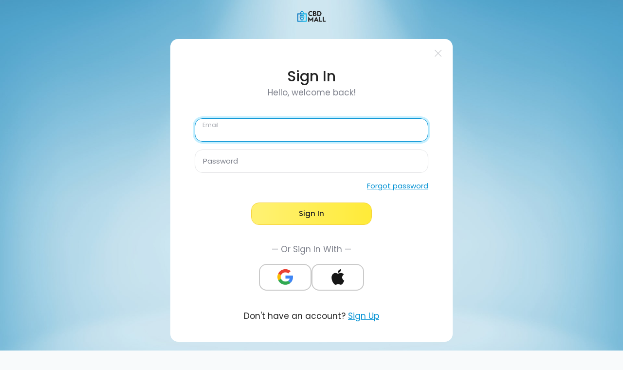

--- FILE ---
content_type: text/html; charset=UTF-8
request_url: https://www.cbdmall.com/user/login?destination=/products/chill-plus-hhc-thc-disposable-vape-pen-grand-daddy-purple-900mg
body_size: 3350
content:
<!DOCTYPE html>
<html  lang="en" dir="ltr" prefix="og: https://ogp.me/ns#">
<head>
  <meta charset="utf-8" />
<noscript><style>form.antibot * :not(.antibot-message) { display: none !important; }</style>
</noscript><script type="text/javascript">        var mantis = mantis || [];
        mantis.push(['analytics', 'load', {
          advertiser: "5f356ac476bd2a0007307b92",
          transaction: "",
          revenue: ""
        }]);</script>
<script type="text/javascript" async src="https://assets.mantisadnetwork.com/analytics.min.js"></script>
<noscript><img src="//direct.mantisadnetwork.com/analytics/pixel?advertiser=5f356ac476bd2a0007307b92&amp;transaction=&amp;revenue=" /></noscript>
<script type="text/javascript">window.dataLayer = window.dataLayer || [];</script>
<link rel="modulepreload" href="/modules/custom/dcom_modules/cpl_vue_menu/app/dist/index-c2ae31f8.js" />
<link rel="modulepreload" href="/modules/custom/dcom_modules/cpl_vue_menu/app/dist/vendor-d9cff18e.js" />
<meta name="description" content="Login to your CBD Mall account to place orders, view your order history, and more." />
<link rel="canonical" href="https://www.cbdmall.com/user/login" />
<link rel="image_src" href="https://www.cbdmall.com/themes/custom/cbdmall/images/banner.jpg" />
<meta property="og:site_name" content="CBD Mall" />
<meta property="og:url" content="https://www.cbdmall.com/user/login" />
<meta property="og:title" content="Log in" />
<meta property="og:description" content="Login to your CBD Mall account to place orders, view your order history, and more." />
<meta property="og:image" content="https://www.cbdmall.com/themes/custom/cbdmall/images/banner.jpg" />
<meta property="og:locale" content="en_US" />
<meta name="twitter:card" content="summary" />
<meta name="twitter:title" content="Log in" />
<meta name="twitter:description" content="Login to your account at CBD Mall to place orders, view your order history, mark your favorite products, and more." />
<meta name="twitter:url" content="https://www.cbdmall.com/user/login" />
<meta name="twitter:image" content="https://www.cbdmall.com/themes/custom/cbdmall/images/banner.jpg" />
<meta name="MobileOptimized" content="width" />
<meta name="HandheldFriendly" content="true" />
<meta name="viewport" content="width=device-width, initial-scale=1, shrink-to-fit=no" />
<link rel="icon" href="/themes/custom/cbdmall/images/favicon/favicon.ico" type="image/vnd.microsoft.icon" />
<script src="/sites/cbdmall.com/files/google_tag/cbdmall/google_tag.script.js?t93wa6" defer></script>

  <title>Log in</title>

    <link rel="apple-touch-icon" sizes="180x180" href="/themes/custom/cbdmall/images/favicon/apple-touch-icon.png">
  <link rel="icon" type="image/png" sizes="32x32" href="/themes/custom/cbdmall/images/favicon/favicon-32x32.png">
  <link rel="icon" type="image/png" sizes="16x16" href="/themes/custom/cbdmall/images/favicon/favicon-16x16.png">
  <link rel="manifest" href="/manifest.json">
  <link rel="mask-icon" href="/themes/custom/cbdmall/images/favicon/safari-pinned-tab.svg" color="#5bbad5">
  <link rel="shortcut icon" href="/themes/custom/cbdmall/images/favicon/favicon.ico">
  <meta name="msapplication-TileColor" content="#ffffff">
  <meta name="theme-color" content="#ffffff">

  <script>
    window.addEventListener('DOMContentLoaded', function () {
      document.body.classList.add('has-dom-loaded')
    })
  </script>

    <link rel="preconnect" href="https://www.googletagmanager.com/">
  <link rel="preconnect" href="https://www.google-analytics.com/">
  <link rel="preconnect" href="https://s.btstatic.com/">
  <link rel="preconnect" href="https://static.cloudflareinsights.com/">

  
  <link rel="stylesheet" media="all" href="/sites/cbdmall.com/files/css/css_kO_ZApa5Pwl1lpqocXocvM47FbB9TxBOO-4j1YDv6xI.css" />
<link rel="stylesheet" media="all" href="/sites/cbdmall.com/files/css/css_kam8GyJ8GCzPjGGGTFbvk3jW_2Eu1qyacCxbmtRhcm0.css" />

  

  
      <style>.product-slider-placeholder{align-items:center;animation:placeholder 1.5s infinite;display:flex;flex-direction:row;gap:25px;justify-content:flex-start;width:100%}@media screen and (min-width:768px){.product-slider-placeholder{min-height:338px}}@media screen and (min-width:1200px){.product-slider-placeholder{min-height:420px}}@media screen and (min-width:1480px){.product-slider-placeholder{min-height:380px}}@media screen and (min-width:1600px){.product-slider-placeholder{min-height:392px}}@keyframes placeholder{0%{opacity:.5}50%{opacity:1}to{opacity:.5}}@media (max-width:742.98px){.product-slider-placeholder--default{flex-direction:column}}.product-slider-placeholder--default .product-slider-placeholder__item--desktop{display:none!important}@media (min-width:743px){.product-slider-placeholder--default .product-slider-placeholder__item--desktop{display:block!important}}@media (max-width:767px){.product-slider-placeholder--top{gap:15px;width:120%}}.product-slider-placeholder--top .product-slider-placeholder__item--desktop{display:block!important}.product-slider-placeholder__item{border-radius:4px;box-shadow:0 6px 15px #1b1c1f0d;width:100%}.product-slider-placeholder__item--mobile{background-color:#fff;display:block!important;height:145px;object-fit:contain;object-position:left;width:100%}@media (min-width:743px){.product-slider-placeholder__item--mobile{display:none!important}}@media screen and (max-width:767px){.product-slider-placeholder__item--desktop{width:48.54369%}.product-slider-placeholder__item--desktop:nth-child(n+4){display:none!important}}@media screen and (min-width:768px) and (max-width:1199px){.product-slider-placeholder__item--desktop{width:33.33333%}.product-slider-placeholder__item--desktop:nth-child(n+4){display:none!important}}@media screen and (min-width:1200px) and (max-width:1479px){.product-slider-placeholder__item--desktop{width:25%}.product-slider-placeholder__item--desktop:nth-child(n+5){display:none!important}}@media screen and (min-width:1480px){.product-slider-placeholder__item--desktop{width:20%}.product-slider-placeholder__item--desktop:nth-child(n+6){display:none!important}}body.collections-marketing .product-slider-placeholder{align-items:center;display:flex;flex-direction:row;gap:12px;justify-content:flex-start;width:100%}@media (min-width:1026px){body.collections-marketing .product-slider-placeholder{gap:25px}}body.collections-marketing .product-slider-placeholder__item--mobile{display:none!important}body.collections-marketing .product-slider-placeholder__item--desktop{display:block!important}</style>
    <style>.top-bar{display:flex;justify-content:center;position:relative}@media screen and (max-width:374px){.top-bar{min-height:66px}}@media screen and (min-width:375px){.top-bar{height:66px}}@media (max-width:742.98px){.top-bar{overflow:hidden}}.top-bar strong{font-weight:700}.top-bar__row{align-items:center;display:flex;gap:0 12px;margin-left:auto;margin-right:auto;max-width:100%;padding:0 11px;position:relative}@media (min-width:743px){.top-bar__row{gap:0 32px;padding:0 64px 0 0}}@media (min-width:1026px){.top-bar__row{gap:0 64px;justify-content:center;padding:0 64px}}.top-bar__first{height:100%}.top-bar__counter{align-items:center;display:flex;flex-direction:column;gap:0 6px;height:100%;justify-content:center;padding:0 13px}@media (min-width:743px){.top-bar__counter{flex-direction:row;padding:0 25px}}@media (max-width:742.98px){.top-bar__counter{padding:0 8px}}.top-bar__counter .icon--clock{display:block;font-size:10px;height:auto}.top-bar__counter .icon--clock:not(:last-child){margin-bottom:5px}@media (min-width:743px){.top-bar__counter .icon--clock{font-size:16px}.top-bar__counter .icon--clock:not(:last-child){margin-bottom:0;margin-top:-4px}}.top-bar__second{align-items:center;display:flex;flex:1;gap:0 12px;justify-content:space-between}@media screen and (max-width:360px){.top-bar__second{flex:auto}}@media (min-width:743px){.top-bar__second{flex:inherit;gap:0 32px;justify-content:center}}@media (min-width:1026px){.top-bar__second{gap:0 64px}}.top-bar__text{max-width:840px}.top-bar__text p{font-size:12px;font-weight:300;padding:0}@media (min-width:1026px){.top-bar__text p{font-size:15px}}.top-bar__text p:last-child{margin-bottom:0}@media (min-width:743px){.top-bar__text-empty{width:380px}}@media (min-width:743px) and (max-width:1025.98px){.top-bar__text-empty{width:300px}}.counter__items{align-items:center;display:flex;gap:0 4px;justify-content:center;min-width:75px}@media (min-width:743px){.counter__items{gap:0 6px;min-width:115px}}.counter__items .counter__item{align-items:center;display:flex;flex-direction:row;flex-wrap:nowrap;font-size:13px;font-weight:500}@media (min-width:743px){.counter__items .counter__item{font-size:17px}}.counter__items .counter__item span{display:block;line-height:1}.counter__items .counter__time{margin:0;text-align:right;width:16px}@media (min-width:743px){.counter__items .counter__time{width:22px}}.counter__items .counter__colon{font-size:14px;font-weight:700;margin-left:6px;margin-right:6px}@media (max-width:742.98px){.counter__items .counter__colon{margin-left:4px;margin-right:4px}}.top-bar__link:before{pointer-events:none}.top-bar__link a{align-items:center;border-radius:50%;border-style:solid;border-width:1px;display:flex;font-size:0;height:30px;justify-content:center;line-height:1;margin-left:0;margin-right:0;transition:color .4s ease,border-color .4s ease;white-space:nowrap;width:30px}@media (min-width:743px){.top-bar__link a{border-radius:4px;font-size:12px;font-weight:600;height:auto;padding:8px 16px;text-decoration:none;text-transform:uppercase;width:auto}}@media (min-width:743px) and (min-width:1026px){.top-bar__link a{font-size:.8125rem}}@media (min-width:743px){.top-bar__link a svg{display:none}}.top-bar__close{position:absolute;right:15px;top:50%;transform:translateY(-50%)}@media (max-width:742.98px){.top-bar__close{display:none}}.top-bar__slide,.top-bar__slider{height:66px!important}.top-bar__slider{opacity:0}.top-bar__slider.swiper-initialized{opacity:1}.top-bar__slide{align-items:center;justify-content:space-between}.top-bar__slide .top-bar__link{margin-left:20px;position:relative}@media (max-width:742.98px){.top-bar__slide .top-bar__link{margin-left:10px}.top-bar__slide .top-bar__link a{height:30px;width:30px}.top-bar__slide .top-bar__link:before{background:url(/themes/custom/dcom_theme/images/icon/arrow-right.svg) 50% no-repeat;background-size:contain;content:"";display:block;height:16px;left:50%;position:absolute;top:50%;transform:translate(-50%,-50%);width:13px}}.top-bar--counter-type-date .top-bar__first,.top-bar--counter-type-timer .top-bar__first{width:115px}@media (min-width:743px){.top-bar--counter-type-date .top-bar__first,.top-bar--counter-type-timer .top-bar__first{width:195px}}@media (max-width:742.98px){.top-bar--counter-type-date .top-bar__row,.top-bar--counter-type-timer .top-bar__row{padding-left:0}}@media (max-width:1199.98px){.top-bar--animation-type-fade .top-bar__text{width:90vw}.top-bar--animation-type-fade.top-bar--counter-type-date .top-bar__text,.top-bar--animation-type-fade.top-bar--counter-type-timer .top-bar__text{width:60vw}}@media (max-width:742.98px){.top-bar--animation-type-fade.top-bar--counter-type-date .top-bar__text,.top-bar--animation-type-fade.top-bar--counter-type-timer .top-bar__text{width:58vw}}.top-bar--color-1{background:#58a856}.top-bar--color-2{background:#7c22a6}.top-bar__link a:hover{border-color:#fff200;color:#fff200}.top-bar__link a:hover svg g{stroke:#fff200}.top-bar__counter{background:#ffcc4a}.top-bar--color-3{background:#d94a41}.top-bar__counter{background:#00e5ff}.top-bar--color-4{background:#222}.top-bar--color-5{background:#6975dd}.top-bar__counter{background:#c9f2f4}.top-bar--color-6{background:#af78c9}.top-bar--color-7{background:#006b6b}.top-bar__counter{background:#fff200}.top-bar--color-8{background:#0024a1}.counter__item{color:#2d2d2d}.top-bar__fallback-text,.top-bar__text{color:#fff}.top-bar__link a{border-color:#fff;color:#fff}.top-bar__link a:hover{border-color:#f5d139;color:#f5d139}.top-bar__link a:hover svg g{stroke:#f5d139}.top-bar__link a svg g{stroke:#fff}@media (max-width:742.98px){.top-bar-row:before{background:#fff3}}</style>
    <style>.top-bar{display:flex;justify-content:center;position:relative}@media screen and (max-width:374px){.top-bar{min-height:66px}}@media screen and (min-width:375px){.top-bar{height:66px}}@media (max-width:742.98px){.top-bar{overflow:hidden}}.top-bar strong{font-weight:700}.top-bar__row{align-items:center;display:flex;gap:0 12px;margin-left:auto;margin-right:auto;max-width:100%;padding:0 11px;position:relative}@media (min-width:743px){.top-bar__row{gap:0 32px;padding:0 64px 0 0}}@media (min-width:1026px){.top-bar__row{gap:0 64px;justify-content:center;padding:0 64px}}.top-bar__first{height:100%}.top-bar__counter{align-items:center;display:flex;flex-direction:column;gap:0 6px;height:100%;justify-content:center;padding:0 13px}@media (min-width:743px){.top-bar__counter{flex-direction:row;padding:0 25px}}@media (max-width:742.98px){.top-bar__counter{padding:0 8px}}.top-bar__counter .icon--clock{display:block;font-size:10px;height:auto}.top-bar__counter .icon--clock:not(:last-child){margin-bottom:5px}@media (min-width:743px){.top-bar__counter .icon--clock{font-size:16px}.top-bar__counter .icon--clock:not(:last-child){margin-bottom:0;margin-top:-4px}}.top-bar__second{align-items:center;display:flex;flex:1;gap:0 12px;justify-content:space-between}@media screen and (max-width:360px){.top-bar__second{flex:auto}}@media (min-width:743px){.top-bar__second{flex:inherit;gap:0 32px;justify-content:center}}@media (min-width:1026px){.top-bar__second{gap:0 64px}}.top-bar__text{max-width:840px}.top-bar__text p{font-size:12px;font-weight:300;padding:0}@media (min-width:1026px){.top-bar__text p{font-size:15px}}.top-bar__text p:last-child{margin-bottom:0}@media (min-width:743px){.top-bar__text-empty{width:380px}}@media (min-width:743px) and (max-width:1025.98px){.top-bar__text-empty{width:300px}}.counter__items{align-items:center;display:flex;gap:0 4px;justify-content:center;min-width:75px}@media (min-width:743px){.counter__items{gap:0 6px;min-width:115px}}.counter__items .counter__item{align-items:center;display:flex;flex-direction:row;flex-wrap:nowrap;font-size:13px;font-weight:500}@media (min-width:743px){.counter__items .counter__item{font-size:17px}}.counter__items .counter__item span{display:block;line-height:1}.counter__items .counter__time{margin:0;text-align:right;width:16px}@media (min-width:743px){.counter__items .counter__time{width:22px}}.counter__items .counter__colon{font-size:14px;font-weight:700;margin-left:6px;margin-right:6px}@media (max-width:742.98px){.counter__items .counter__colon{margin-left:4px;margin-right:4px}}.top-bar__link:before{pointer-events:none}.top-bar__link a{align-items:center;border-radius:50%;border-style:solid;border-width:1px;display:flex;font-size:0;height:30px;justify-content:center;line-height:1;margin-left:0;margin-right:0;transition:color .4s ease,border-color .4s ease;white-space:nowrap;width:30px}@media (min-width:743px){.top-bar__link a{border-radius:16px;font-size:12px;font-weight:600;height:auto;padding:8px 16px;text-decoration:none;text-transform:uppercase;width:auto}}@media (min-width:743px) and (min-width:1026px){.top-bar__link a{font-size:.8125rem}}@media (min-width:743px){.top-bar__link a svg{display:none}}.top-bar__close{position:absolute;right:15px;top:50%;transform:translateY(-50%)}@media (max-width:742.98px){.top-bar__close{display:none}}.top-bar__slide,.top-bar__slider{height:66px!important}.top-bar__slider{opacity:0}.top-bar__slider.swiper-initialized{opacity:1}.top-bar__slide{align-items:center;justify-content:space-between}.top-bar__slide .top-bar__link{margin-left:20px;position:relative}@media (max-width:742.98px){.top-bar__slide .top-bar__link{margin-left:10px}.top-bar__slide .top-bar__link a{height:30px;width:30px}.top-bar__slide .top-bar__link:before{background:url(/themes/custom/dcom_theme/images/icon/arrow-right.svg) 50% no-repeat;background-size:contain;content:"";display:block;height:16px;left:50%;position:absolute;top:50%;transform:translate(-50%,-50%);width:13px}}.top-bar--counter-type-date .top-bar__first,.top-bar--counter-type-timer .top-bar__first{width:115px}@media (min-width:743px){.top-bar--counter-type-date .top-bar__first,.top-bar--counter-type-timer .top-bar__first{width:195px}}@media (max-width:742.98px){.top-bar--counter-type-date .top-bar__row,.top-bar--counter-type-timer .top-bar__row{padding-left:0}}@media (max-width:1199.98px){.top-bar--animation-type-fade .top-bar__text{width:90vw}.top-bar--animation-type-fade.top-bar--counter-type-date .top-bar__text,.top-bar--animation-type-fade.top-bar--counter-type-timer .top-bar__text{width:60vw}}@media (max-width:742.98px){.top-bar--animation-type-fade.top-bar--counter-type-date .top-bar__text,.top-bar--animation-type-fade.top-bar--counter-type-timer .top-bar__text{width:58vw}}.top-bar--color-1{background:#58a856}.top-bar--color-2{background:#7c22a6}.top-bar__link a:hover{border-color:#fff200;color:#fff200}.top-bar__link a:hover svg g{stroke:#fff200}.top-bar__counter{background:#ffcc4a}.top-bar--color-3{background:#d94a41}.top-bar__counter{background:#00e5ff}.top-bar--color-4{background:#222}.top-bar--color-5{background:#6975dd}.top-bar__counter{background:#c9f2f4}.top-bar--color-6{background:#af78c9}.top-bar--color-7{background:#006b6b}.top-bar__counter{background:#fff200}.top-bar--color-8{background:#0024a1}.counter__item{color:#2d2d2d}.top-bar__fallback-text,.top-bar__text{color:#fff}.top-bar__link a{border-color:#fff;color:#fff}.top-bar__link a:hover{border-color:#f5d139;color:#f5d139}.top-bar__link a:hover svg g{stroke:#f5d139}.top-bar__link a svg g{stroke:#fff}@media (max-width:742.98px){.top-bar-row:before{background:#fff3}}</style>
  
  </head>

<body class="path-user-login user-login-route user--anonymous user-role-anonymous path-user">
  
  <noscript><iframe src="https://www.googletagmanager.com/ns.html?id=GTM-KDLKW2V" height="0" width="0" style="display:none;visibility:hidden"></iframe></noscript>
    <div class="dialog-off-canvas-main-canvas" data-off-canvas-main-canvas>
    

<div class="user-page">
  <div class="user-page__logo">
      <a href="https://www.cbdmall.com/" title="CBD Mall Homepage">
      <img src="/themes/custom/cbdmall/logo.svg" alt="CBD Mall Logo" width="58" height="43">
    </a>
  </div>
  <section class="user-page__content">
    <a href="/" class="btn-close" aria-label="Close"></a>
    <h1>Sign In</h1>
    <p class="user-page__content-subtitle">Hello, welcome back!</p>
      <div data-drupal-messages-fallback class="hidden"></div><form class="user-login-form antibot" data-drupal-selector="user-login-form" data-action="/user/login?destination=/products/chill-plus-hhc-thc-disposable-vape-pen-grand-daddy-purple-900mg" action="/antibot" method="post" id="user-login-form" accept-charset="UTF-8">
  <noscript>
  <div class="antibot-no-js antibot-message antibot-message-warning">You must have JavaScript enabled to use this form.</div>
</noscript>




  <div class="js-form-item js-form-type-email form-type-email js-form-item-name form-item-name form-floating">
        <input autocorrect="none" autocapitalize="none" spellcheck="false" autofocus="autofocus" data-drupal-selector="edit-name" aria-describedby="edit-name--description" type="email" id="edit-name" name="name" value="" size="60" maxlength="254" class="form-email required form-control" required="required" aria-required="true" placeholder="Email" />

          <label for="edit-name" class="js-form-required form-required">Email</label>
                                                  <small id="edit-name--description" class="description text-muted">
        Enter your email address.
      </small>
      </div>




  <div class="js-form-item js-form-type-password form-type-password js-form-item-pass form-item-pass form-floating">
        <input data-drupal-selector="edit-pass" aria-describedby="edit-pass--description" type="password" id="edit-pass" name="pass" size="60" maxlength="128" class="required form-control" required="required" aria-required="true" placeholder="Password" />

          <label for="edit-pass" class="js-form-required form-required">Password</label>
                                                  <small id="edit-pass--description" class="description text-muted">
        Enter the password that accompanies your email address.
      </small>
      </div>
<input autocomplete="off" data-drupal-selector="form-z-jczw3bevr1fdcwzw2l1oe3xd8ppoi7o0ewmb-cz6q" type="hidden" name="form_build_id" value="form-z_jczW3bEvR1FDcWzw2L1OE3xd8ppOi7O0eWmb_cZ6Q" class="form-control">
<input data-drupal-selector="edit-user-login-form" type="hidden" name="form_id" value="user_login_form" class="form-control">
<input data-drupal-selector="edit-antibot-key" type="hidden" name="antibot_key" value="" class="form-control">
<a href="/user/password" class="link-forgot-pass" data-drupal-selector="edit-forgot-pass" id="edit-forgot-pass">Forgot password</a><div data-drupal-selector="edit-actions" class="form-actions js-form-wrapper form-wrapper mb-3" id="edit-actions"><button data-drupal-selector="edit-submit" type="submit" id="edit-submit" name="op" value="Sign In" class="js-form-submit form-submit btn btn-primary">
  Sign In
</button>

</div>

</form>


    <div id="block-socialauthlogin" class="block block-social-auth">
  
            <h2 class="block-title">— Or Sign In With —</h2>
        

      <div class="block-content">
      


      <a class="social-auth auth-link" href="/user/login/google?destination=%2Fproducts%2Fchill-plus-hhc-thc-disposable-vape-pen-grand-daddy-purple-900mg">
      <img class="social-auth auth-icon"
         src="/themes/custom/dcom_theme/images/social-auth-google.svg"
         alt="Authenticate through Google">
  </a>
      <a class="social-auth auth-link" href="/user/login/apple?destination=%2Fproducts%2Fchill-plus-hhc-thc-disposable-vape-pen-grand-daddy-purple-900mg">
      <img class="social-auth auth-icon"
         src="/themes/custom/dcom_theme/images/social-auth-apple.svg"
         alt="Authenticate through Apple">
  </a>

    </div>
  </div>

    <p class="mb-0">Don't have an account? <a href="/user/register">Sign Up</a></p>
  </section>
</div>

  </div>

  

  <script type="application/json" data-drupal-selector="drupal-settings-json">{"path":{"baseUrl":"\/","scriptPath":null,"pathPrefix":"","currentPath":"user\/login","currentPathIsAdmin":false,"isFront":false,"currentLanguage":"en","currentQuery":{"destination":"\/products\/chill-plus-hhc-thc-disposable-vape-pen-grand-daddy-purple-900mg"}},"pluralDelimiter":"\u0003","suppressDeprecationErrors":true,"ajaxPageState":{"libraries":"ajax_loader\/ajax_loader.throbber,antibot\/antibot.form,cbdmall\/global-css,commerce_affiliates\/addshoper-pixel,commerce_affiliates\/cookie_expunge,commerce_affiliates\/flexoffers,commerce_affiliates\/sourceknowledge-pixel,commerce_klaviyo\/klaviyo_analytics,commerce_klaviyo\/klaviyo_init,core\/drupal.form,cpl_commerce_analytics\/google_analytics,cpl_vue_menu\/app,dcom_intercom\/dcom_intercom,dcom_pwa_firebase\/fingerprint_anonymous,dcom_termly\/dcom_termly,dcom_theme\/global-css,dcom_theme\/global-js,dcom_theme\/mobile-viewport-height,dcom_userway\/dcom_userway,shareasale\/awin_master_tag,shareasale\/shareasale,social_auth\/auth-icons,system\/base","theme":"cbdmall","theme_token":null},"ajaxTrustedUrl":{"form_action_p_pvdeGsVG5zNF_XLGPTvYSKCf43t8qZYSwcfZl2uzM":true},"ajaxLoader":{"markup":"\u003Cimg src=\u0022\/themes\/custom\/cbdmall\/images\/throbber.svg\u0022 width=\u002251\u0022 height=\u002251\u0022 alt=\u0022Loading...\u0022\u003E","hideAjaxMessage":true,"alwaysFullscreen":true,"throbberPosition":".dialog-off-canvas-main-canvas"},"currentUserId":0,"commerce_affiliates":{"addshoper":{"token":"6585e7d0e13e74af6b5b6f74"},"mantis":{"advertiser":"5f356ac476bd2a0007307b92"},"sourceknowledge":{"upx_all":"13089","upx_sales":"13090","upx_cart":"13091","product_id":"","uid":0,"ehash":""},"cookie_expunge":[{"domain":"addshoppers.com","name":"addshoppers.com","source":"cookie"},{"domain":"addshoppers.com","name":"addshoppers","source":"cookie"}],"cookie_expunge_timeout":"5"},"sezzle_enabled":true,"currentUser":{"uid":0,"user_name":"Anonymous"},"theme":{"active_theme_path":"themes\/custom\/cbdmall","active_theme":"cbdmall"},"promotionRulesNotification":"When multiple promotions are available, only the highest discount will be applied. Multiple promotions cannot be stacked or applied to the same product at the same time. \u003Ca href=\u0022\/faqs?faqs_category=137\u0022\u003EMore information\u003C\/a\u003E","dcom_termly":{"app_id":"944113e9-38e9-4f9e-b84e-1c0cda58cd4f"},"dcom_userway":{"app_id":"OTmfJkh1pR"},"shareasale":{"awin_merchant_id":"91639"},"commerce_klaviyo":{"public_key":"Q9mrD2"},"dcom_intercom":{"app_id":"cuq349ag","is_authenticated":false},"user":{"name":"","isWholesaleApproved":false,"isWholesale":false,"email":"","fullName":"","phone":"","uid":0,"permissionsHash":"33e64512bfc7a3dd960b76a447300d5851746b1f90b02a76e06eab7926d05ad8"},"antibot":{"forms":{"user-login-form":{"id":"user-login-form","key":"yVw1Y6fyTn4z08wjDndXEYAt6_sdhyYR8AtMR_4zjYw"}}}}</script>
<script src="/sites/cbdmall.com/files/js/js_ez9ZRYzKhC1Tq57mhD9Ze8vZcaUyRWhRF62pw2ZF6iM.js"></script>
<script src="/sites/cbdmall.com/files/js/js_TgjVpdnAuVZAa9AcIb45Za_cPxzkSBd8vIM96X2gdlU.js"></script>
<script src="/modules/custom/dcom_modules/cpl_vue_menu/app/dist/index-c2ae31f8.js" type="module"></script>
<script src="/modules/custom/dcom_modules/cpl_vue_menu/app/dist/vendor-d9cff18e.js" type="module"></script>
<script src="/sites/cbdmall.com/files/js/js_hMxgDNP1P3RtHxp8htysnFIrD5l0opJ1_OH9YTOXr_k.js"></script>

</body>
</html>


--- FILE ---
content_type: text/html; charset=utf-8
request_url: https://app.leadsrx.com/visitor.php?acctTag=ggssfb62001&tz=0&ref=&u=https%3A%2F%2Fwww.cbdmall.com%2Fuser%2Flogin%3Fdestination%3D%2Fproducts%2Fchill-plus-hhc-thc-disposable-vape-pen-grand-daddy-purple-900mg&t=Log%20in&lc=null&anon=0&vin=null
body_size: -15
content:
{"visitorID":"","errCode":"notRegistered:ggssfb62001","leadSuccesses":[]}

--- FILE ---
content_type: text/css
request_url: https://www.cbdmall.com/sites/cbdmall.com/files/css/css_kO_ZApa5Pwl1lpqocXocvM47FbB9TxBOO-4j1YDv6xI.css
body_size: 631
content:
:root{--sk-size:40px;--sk-color:#333}.ajax-throbber{width:40px;height:40px;position:relative}.ajax-progress.ajax-progress-fullscreen{background-color:transparent;background-image:none;z-index:11000;position:fixed;height:2em;width:2em;overflow:visible;margin:auto;top:0;left:0;bottom:0;right:0}
.antibot-message{border:1px solid;border-width:1px 1px 1px 0;border-radius:2px;padding:15px;word-wrap:break-word;overflow-wrap:break-word;margin:9px 0 10px 8px}.antibot-message-warning{background-color:#fdf8ed;border-color:#f4daa6 #f4daa6 #f4daa6 transparent;color:#734c00;box-shadow:-8px 0 0 #e09600}.antibot-message-error{background-color:#fcf4f2;color:#a51b00;border-color:#f9c9bf #f9c9bf #f9c9bf transparent;box-shadow:-8px 0 0 #e62600}
.ajax-throbber.sk-circle{width:var(--sk-size);height:var(--sk-size);position:relative}.ajax-throbber .sk-circle-dot{width:100%;height:100%;position:absolute;left:0;top:0}.ajax-throbber .sk-circle-dot:before{content:'';display:block;width:15%;height:15%;background-color:var(--sk-color);border-radius:100%;animation:sk-circle 1.2s infinite ease-in-out both}.ajax-throbber .sk-circle-dot:nth-child(1){transform:rotate(30deg)}.ajax-throbber .sk-circle-dot:nth-child(2){transform:rotate(60deg)}.ajax-throbber .sk-circle-dot:nth-child(3){transform:rotate(90deg)}.ajax-throbber .sk-circle-dot:nth-child(4){transform:rotate(120deg)}.ajax-throbber .sk-circle-dot:nth-child(5){transform:rotate(150deg)}.ajax-throbber .sk-circle-dot:nth-child(6){transform:rotate(180deg)}.ajax-throbber .sk-circle-dot:nth-child(7){transform:rotate(210deg)}.ajax-throbber .sk-circle-dot:nth-child(8){transform:rotate(240deg)}.ajax-throbber .sk-circle-dot:nth-child(9){transform:rotate(270deg)}.ajax-throbber .sk-circle-dot:nth-child(10){transform:rotate(300deg)}.ajax-throbber .sk-circle-dot:nth-child(11){transform:rotate(330deg)}.ajax-throbber .sk-circle-dot:nth-child(1):before{animation-delay:-1.1s}.ajax-throbber .sk-circle-dot:nth-child(2):before{animation-delay:-1s}.ajax-throbber .sk-circle-dot:nth-child(3):before{animation-delay:-.9s}.ajax-throbber .sk-circle-dot:nth-child(4):before{animation-delay:-.8s}.ajax-throbber .sk-circle-dot:nth-child(5):before{animation-delay:-.7s}.ajax-throbber .sk-circle-dot:nth-child(6):before{animation-delay:-.6s}.ajax-throbber .sk-circle-dot:nth-child(7):before{animation-delay:-.5s}.ajax-throbber .sk-circle-dot:nth-child(8):before{animation-delay:-.4s}.ajax-throbber .sk-circle-dot:nth-child(9):before{animation-delay:-.3s}.ajax-throbber .sk-circle-dot:nth-child(10):before{animation-delay:-.2s}.ajax-throbber .sk-circle-dot:nth-child(11):before{animation-delay:-.1s}@keyframes sk-circle{0%,80%,100%{transform:scale(0)}40%{transform:scale(1)}}
.social-auth.auth-link{border-bottom:none}.social-auth.auth-icon{width:3em;margin-right:5px;-webkit-transition:all ease .3s;-moz-transition:all ease .3s;-o-transition:all ease .3s;-ms-transition:all ease .3s;transition:all ease .3s}.social-auth.auth-icon:hover{animation-name:grey;animation-duration:.5s;filter:grayscale(1)}@keyframes grey{from{webkit-filter:grayscale(0);filter:grayscale(0)}to{webkit-filter:grayscale(1);filter:grayscale(1)}}


--- FILE ---
content_type: text/css
request_url: https://www.cbdmall.com/sites/cbdmall.com/files/css/css_kam8GyJ8GCzPjGGGTFbvk3jW_2Eu1qyacCxbmtRhcm0.css
body_size: 96530
content:
@font-face{font-family:'Poppins';src:local('Poppins Regular'),local('Poppins-Regular'),url('/themes/custom/cbdmall/fonts/poppins-v19-latin-regular.woff2') format('woff2'),url('/themes/custom/cbdmall/fonts/poppins-v19-latin-regular.woff') format('woff');font-weight:400;font-style:normal;font-display:swap}@font-face{font-family:'Poppins';src:local('Poppins Light'),local('Poppins-Light'),url('/themes/custom/cbdmall/fonts/poppins-v19-latin-300.woff2') format('woff2'),url('/themes/custom/cbdmall/fonts/poppins-v19-latin-300.woff') format('woff');font-weight:300;font-style:normal;font-display:swap}@font-face{font-family:'Poppins';src:local('Poppins Medium'),local('Poppins-Medium'),url('/themes/custom/cbdmall/fonts/poppins-v19-latin-500.woff2') format('woff2'),url('/themes/custom/cbdmall/fonts/poppins-v19-latin-500.woff') format('woff');font-weight:500;font-style:normal;font-display:swap}@font-face{font-family:'Poppins';src:local('Poppins SemiBold'),local('Poppins-SemiBold'),url('/themes/custom/cbdmall/fonts/poppins-v19-latin-600.woff2') format('woff2'),url('/themes/custom/cbdmall/fonts/poppins-v19-latin-600.woff') format('woff');font-weight:600;font-style:normal;font-display:swap}@font-face{font-family:'Poppins';src:local('Poppins Bold'),local('Poppins-Bold'),url('/themes/custom/cbdmall/fonts/poppins-v19-latin-700.woff2') format('woff2'),url('/themes/custom/cbdmall/fonts/poppins-v19-latin-700.woff') format('woff');font-weight:700;font-style:normal;font-display:swap}
:root{--color-primary:#ff6d00;--color-secondary:#58a856;--throbber-color:#60aa4f;--prompt-logo-height:50px;--preorder-badge-color:#d44000;--preorder-badge-border:#f6d9cc;--taxonomy-slider-title-alignment:left;--taxonomy-slider-arrow-left:20px;--taxonomy-slider-arrow-right:auto;--taxonomy-slider-arrow-left-sm:12px;--taxonomy-slider-arrow-right-sm:auto;--modal-header-gradient:linear-gradient(97.09deg,#d5f9b9 1.76%,#feefa2 96.9%);--upsell-aftersale-timer-color:#fff;--upsell-aftersale-timer-bg-color:var(--color-primary)}
.ios-popup{position:fixed;bottom:0;left:0;width:100vw;z-index:1001;box-shadow:0 -4px 4px rgba(0,0,0,.05);font-size:12px}@media (min-width:1026px){.ios-popup{font-size:13px}}.ios-popup__overlay{background-color:#000;opacity:.7;position:fixed;top:0;right:0;width:100%;height:100%}.ios-popup__wrapper{background-color:#fff;padding:15px 15px 30px;z-index:1002;position:relative}.ios-popup__content{max-width:400px;margin:0 auto}.ios-popup__top{text-align:center}.ios-popup__bottom{text-align:center}.ios-popup__bottom button+button{margin-left:10px}.ios-popup__bottom .btn{padding-left:2em;padding-right:2em;padding-top:.25rem;padding-bottom:.25rem;font-size:.8125rem}.ios-popup__bottom .btn-outline-secondary{color:#6c757d;border-color:#6c757d}.ios-popup__bottom .btn-outline-secondary:hover{color:#343a40;border-color:#343a40;background:#fff}
@font-face{font-family:swiper-icons;src:url('data:application/font-woff;charset=utf-8;base64, [base64]//wADZ2x5ZgAAAywAAADMAAAD2MHtryVoZWFkAAABbAAAADAAAAA2E2+eoWhoZWEAAAGcAAAAHwAAACQC9gDzaG10eAAAAigAAAAZAAAArgJkABFsb2NhAAAC0AAAAFoAAABaFQAUGG1heHAAAAG8AAAAHwAAACAAcABAbmFtZQAAA/gAAAE5AAACXvFdBwlwb3N0AAAFNAAAAGIAAACE5s74hXjaY2BkYGAAYpf5Hu/j+W2+MnAzMYDAzaX6QjD6/4//Bxj5GA8AuRwMYGkAPywL13jaY2BkYGA88P8Agx4j+/8fQDYfA1AEBWgDAIB2BOoAeNpjYGRgYNBh4GdgYgABEMnIABJzYNADCQAACWgAsQB42mNgYfzCOIGBlYGB0YcxjYGBwR1Kf2WQZGhhYGBiYGVmgAFGBiQQkOaawtDAoMBQxXjg/wEGPcYDDA4wNUA2CCgwsAAAO4EL6gAAeNpj2M0gyAACqxgGNWBkZ2D4/wMA+xkDdgAAAHjaY2BgYGaAYBkGRgYQiAHyGMF8FgYHIM3DwMHABGQrMOgyWDLEM1T9/w8UBfEMgLzE////P/5//f/V/xv+r4eaAAeMbAxwIUYmIMHEgKYAYjUcsDAwsLKxc3BycfPw8jEQA/[base64]/uznmfPFBNODM2K7MTQ45YEAZqGP81AmGGcF3iPqOop0r1SPTaTbVkfUe4HXj97wYE+yNwWYxwWu4v1ugWHgo3S1XdZEVqWM7ET0cfnLGxWfkgR42o2PvWrDMBSFj/IHLaF0zKjRgdiVMwScNRAoWUoH78Y2icB/yIY09An6AH2Bdu/UB+yxopYshQiEvnvu0dURgDt8QeC8PDw7Fpji3fEA4z/PEJ6YOB5hKh4dj3EvXhxPqH/SKUY3rJ7srZ4FZnh1PMAtPhwP6fl2PMJMPDgeQ4rY8YT6Gzao0eAEA409DuggmTnFnOcSCiEiLMgxCiTI6Cq5DZUd3Qmp10vO0LaLTd2cjN4fOumlc7lUYbSQcZFkutRG7g6JKZKy0RmdLY680CDnEJ+UMkpFFe1RN7nxdVpXrC4aTtnaurOnYercZg2YVmLN/d/gczfEimrE/fs/bOuq29Zmn8tloORaXgZgGa78yO9/cnXm2BpaGvq25Dv9S4E9+5SIc9PqupJKhYFSSl47+Qcr1mYNAAAAeNptw0cKwkAAAMDZJA8Q7OUJvkLsPfZ6zFVERPy8qHh2YER+3i/BP83vIBLLySsoKimrqKqpa2hp6+jq6RsYGhmbmJqZSy0sraxtbO3sHRydnEMU4uR6yx7JJXveP7WrDycAAAAAAAH//wACeNpjYGRgYOABYhkgZgJCZgZNBkYGLQZtIJsFLMYAAAw3ALgAeNolizEKgDAQBCchRbC2sFER0YD6qVQiBCv/H9ezGI6Z5XBAw8CBK/m5iQQVauVbXLnOrMZv2oLdKFa8Pjuru2hJzGabmOSLzNMzvutpB3N42mNgZGBg4GKQYzBhYMxJLMlj4GBgAYow/P/PAJJhLM6sSoWKfWCAAwDAjgbRAAB42mNgYGBkAIIbCZo5IPrmUn0hGA0AO8EFTQAA');font-weight:400;font-style:normal}:root{--swiper-theme-color:#007aff}.swiper,swiper-container{margin-left:auto;margin-right:auto;position:relative;overflow:hidden;list-style:none;padding:0;z-index:1;display:block}.swiper-vertical>.swiper-wrapper{flex-direction:column}.swiper-wrapper{position:relative;width:100%;height:100%;z-index:1;display:flex;transition-property:transform;transition-timing-function:var(--swiper-wrapper-transition-timing-function,initial);box-sizing:content-box}.swiper-android .swiper-slide,.swiper-wrapper{transform:translate3d(0px,0,0)}.swiper-horizontal{touch-action:pan-y}.swiper-vertical{touch-action:pan-x}.swiper-slide,swiper-slide{flex-shrink:0;width:100%;height:100%;position:relative;transition-property:transform;display:block}.swiper-slide-invisible-blank{visibility:hidden}.swiper-autoheight,.swiper-autoheight .swiper-slide{height:auto}.swiper-autoheight .swiper-wrapper{align-items:flex-start;transition-property:transform,height}.swiper-backface-hidden .swiper-slide{transform:translateZ(0);-webkit-backface-visibility:hidden;backface-visibility:hidden}.swiper-3d.swiper-css-mode .swiper-wrapper{perspective:1200px}.swiper-3d .swiper-wrapper{transform-style:preserve-3d}.swiper-3d{perspective:1200px}.swiper-3d .swiper-cube-shadow,.swiper-3d .swiper-slide,.swiper-3d .swiper-slide-shadow,.swiper-3d .swiper-slide-shadow-bottom,.swiper-3d .swiper-slide-shadow-left,.swiper-3d .swiper-slide-shadow-right,.swiper-3d .swiper-slide-shadow-top{transform-style:preserve-3d}.swiper-3d .swiper-slide-shadow,.swiper-3d .swiper-slide-shadow-bottom,.swiper-3d .swiper-slide-shadow-left,.swiper-3d .swiper-slide-shadow-right,.swiper-3d .swiper-slide-shadow-top{position:absolute;left:0;top:0;width:100%;height:100%;pointer-events:none;z-index:10}.swiper-3d .swiper-slide-shadow{background:rgba(0,0,0,.15)}.swiper-3d .swiper-slide-shadow-left{background-image:linear-gradient(to left,rgba(0,0,0,.5),rgba(0,0,0,0))}.swiper-3d .swiper-slide-shadow-right{background-image:linear-gradient(to right,rgba(0,0,0,.5),rgba(0,0,0,0))}.swiper-3d .swiper-slide-shadow-top{background-image:linear-gradient(to top,rgba(0,0,0,.5),rgba(0,0,0,0))}.swiper-3d .swiper-slide-shadow-bottom{background-image:linear-gradient(to bottom,rgba(0,0,0,.5),rgba(0,0,0,0))}.swiper-css-mode>.swiper-wrapper{overflow:auto;scrollbar-width:none;-ms-overflow-style:none}.swiper-css-mode>.swiper-wrapper::-webkit-scrollbar{display:none}.swiper-css-mode>.swiper-wrapper>.swiper-slide{scroll-snap-align:start start}.swiper-horizontal.swiper-css-mode>.swiper-wrapper{scroll-snap-type:x mandatory}.swiper-vertical.swiper-css-mode>.swiper-wrapper{scroll-snap-type:y mandatory}.swiper-centered>.swiper-wrapper::before{content:'';flex-shrink:0;order:9999}.swiper-centered>.swiper-wrapper>.swiper-slide{scroll-snap-align:center center;scroll-snap-stop:always}.swiper-centered.swiper-horizontal>.swiper-wrapper>.swiper-slide:first-child{margin-inline-start:var(--swiper-centered-offset-before)}.swiper-centered.swiper-horizontal>.swiper-wrapper::before{height:100%;min-height:1px;width:var(--swiper-centered-offset-after)}.swiper-centered.swiper-vertical>.swiper-wrapper>.swiper-slide:first-child{margin-block-start:var(--swiper-centered-offset-before)}.swiper-centered.swiper-vertical>.swiper-wrapper::before{width:100%;min-width:1px;height:var(--swiper-centered-offset-after)}.swiper-lazy-preloader{width:42px;height:42px;position:absolute;left:50%;top:50%;margin-left:-21px;margin-top:-21px;z-index:10;transform-origin:50%;box-sizing:border-box;border:4px solid var(--swiper-preloader-color,var(--swiper-theme-color));border-radius:50%;border-top-color:transparent}.swiper-watch-progress .swiper-slide-visible .swiper-lazy-preloader,.swiper:not(.swiper-watch-progress) .swiper-lazy-preloader,swiper-container:not(.swiper-watch-progress) .swiper-lazy-preloader{animation:swiper-preloader-spin 1s infinite linear}.swiper-lazy-preloader-white{--swiper-preloader-color:#fff}.swiper-lazy-preloader-black{--swiper-preloader-color:#000}@keyframes swiper-preloader-spin{0%{transform:rotate(0deg)}100%{transform:rotate(360deg)}}.swiper-virtual .swiper-slide{-webkit-backface-visibility:hidden;transform:translateZ(0)}.swiper-virtual.swiper-css-mode .swiper-wrapper::after{content:'';position:absolute;left:0;top:0;pointer-events:none}.swiper-virtual.swiper-css-mode.swiper-horizontal .swiper-wrapper::after{height:1px;width:var(--swiper-virtual-size)}.swiper-virtual.swiper-css-mode.swiper-vertical .swiper-wrapper::after{width:1px;height:var(--swiper-virtual-size)}:root{--swiper-navigation-size:44px}.swiper-button-next,.swiper-button-prev{position:absolute;top:var(--swiper-navigation-top-offset,50%);width:calc(var(--swiper-navigation-size)/ 44 * 27);height:var(--swiper-navigation-size);margin-top:calc(0px - (var(--swiper-navigation-size)/ 2));z-index:10;cursor:pointer;display:flex;align-items:center;justify-content:center;color:var(--swiper-navigation-color,var(--swiper-theme-color))}.swiper-button-next.swiper-button-disabled,.swiper-button-prev.swiper-button-disabled{opacity:.35;cursor:auto;pointer-events:none}.swiper-button-next.swiper-button-hidden,.swiper-button-prev.swiper-button-hidden{opacity:0;cursor:auto;pointer-events:none}.swiper-navigation-disabled .swiper-button-next,.swiper-navigation-disabled .swiper-button-prev{display:none!important}.swiper-button-next:after,.swiper-button-prev:after{font-family:swiper-icons;font-size:var(--swiper-navigation-size);text-transform:none!important;letter-spacing:0;font-variant:initial;line-height:1}.swiper-button-prev,.swiper-rtl .swiper-button-next{left:var(--swiper-navigation-sides-offset,10px);right:auto}.swiper-button-prev:after,.swiper-rtl .swiper-button-next:after{content:'prev'}.swiper-button-next,.swiper-rtl .swiper-button-prev{right:var(--swiper-navigation-sides-offset,10px);left:auto}.swiper-button-next:after,.swiper-rtl .swiper-button-prev:after{content:'next'}.swiper-button-lock{display:none}.swiper-pagination{position:absolute;text-align:center;transition:.3s opacity;transform:translate3d(0,0,0);z-index:10}.swiper-pagination.swiper-pagination-hidden{opacity:0}.swiper-pagination-disabled>.swiper-pagination,.swiper-pagination.swiper-pagination-disabled{display:none!important}.swiper-horizontal>.swiper-pagination-bullets,.swiper-pagination-bullets.swiper-pagination-horizontal,.swiper-pagination-custom,.swiper-pagination-fraction{bottom:var(--swiper-pagination-bottom,8px);top:var(--swiper-pagination-top,auto);left:0;width:100%}.swiper-pagination-bullets-dynamic{overflow:hidden;font-size:0}.swiper-pagination-bullets-dynamic .swiper-pagination-bullet{transform:scale(.33);position:relative}.swiper-pagination-bullets-dynamic .swiper-pagination-bullet-active{transform:scale(1)}.swiper-pagination-bullets-dynamic .swiper-pagination-bullet-active-main{transform:scale(1)}.swiper-pagination-bullets-dynamic .swiper-pagination-bullet-active-prev{transform:scale(.66)}.swiper-pagination-bullets-dynamic .swiper-pagination-bullet-active-prev-prev{transform:scale(.33)}.swiper-pagination-bullets-dynamic .swiper-pagination-bullet-active-next{transform:scale(.66)}.swiper-pagination-bullets-dynamic .swiper-pagination-bullet-active-next-next{transform:scale(.33)}.swiper-pagination-bullet{width:var(--swiper-pagination-bullet-width,var(--swiper-pagination-bullet-size,8px));height:var(--swiper-pagination-bullet-height,var(--swiper-pagination-bullet-size,8px));display:inline-block;border-radius:var(--swiper-pagination-bullet-border-radius,50%);background:var(--swiper-pagination-bullet-inactive-color,#000);opacity:var(--swiper-pagination-bullet-inactive-opacity,.2)}button.swiper-pagination-bullet{border:none;margin:0;padding:0;box-shadow:none;-webkit-appearance:none;appearance:none}.swiper-pagination-clickable .swiper-pagination-bullet{cursor:pointer}.swiper-pagination-bullet:only-child{display:none!important}.swiper-pagination-bullet-active{opacity:var(--swiper-pagination-bullet-opacity,1);background:var(--swiper-pagination-color,var(--swiper-theme-color))}.swiper-pagination-vertical.swiper-pagination-bullets,.swiper-vertical>.swiper-pagination-bullets{right:var(--swiper-pagination-right,8px);left:var(--swiper-pagination-left,auto);top:50%;transform:translate3d(0px,-50%,0)}.swiper-pagination-vertical.swiper-pagination-bullets .swiper-pagination-bullet,.swiper-vertical>.swiper-pagination-bullets .swiper-pagination-bullet{margin:var(--swiper-pagination-bullet-vertical-gap,6px) 0;display:block}.swiper-pagination-vertical.swiper-pagination-bullets.swiper-pagination-bullets-dynamic,.swiper-vertical>.swiper-pagination-bullets.swiper-pagination-bullets-dynamic{top:50%;transform:translateY(-50%);width:8px}.swiper-pagination-vertical.swiper-pagination-bullets.swiper-pagination-bullets-dynamic .swiper-pagination-bullet,.swiper-vertical>.swiper-pagination-bullets.swiper-pagination-bullets-dynamic .swiper-pagination-bullet{display:inline-block;transition:.2s transform,.2s top}.swiper-horizontal>.swiper-pagination-bullets .swiper-pagination-bullet,.swiper-pagination-horizontal.swiper-pagination-bullets .swiper-pagination-bullet{margin:0 var(--swiper-pagination-bullet-horizontal-gap,4px)}.swiper-horizontal>.swiper-pagination-bullets.swiper-pagination-bullets-dynamic,.swiper-pagination-horizontal.swiper-pagination-bullets.swiper-pagination-bullets-dynamic{left:50%;transform:translateX(-50%);white-space:nowrap}.swiper-horizontal>.swiper-pagination-bullets.swiper-pagination-bullets-dynamic .swiper-pagination-bullet,.swiper-pagination-horizontal.swiper-pagination-bullets.swiper-pagination-bullets-dynamic .swiper-pagination-bullet{transition:.2s transform,.2s left}.swiper-horizontal.swiper-rtl>.swiper-pagination-bullets-dynamic .swiper-pagination-bullet,:host(.swiper-horizontal.swiper-rtl) .swiper-pagination-bullets-dynamic .swiper-pagination-bullet{transition:.2s transform,.2s right}.swiper-pagination-fraction{color:var(--swiper-pagination-fraction-color,inherit)}.swiper-pagination-progressbar{background:var(--swiper-pagination-progressbar-bg-color,rgba(0,0,0,.25));position:absolute}.swiper-pagination-progressbar .swiper-pagination-progressbar-fill{background:var(--swiper-pagination-color,var(--swiper-theme-color));position:absolute;left:0;top:0;width:100%;height:100%;transform:scale(0);transform-origin:left top}.swiper-rtl .swiper-pagination-progressbar .swiper-pagination-progressbar-fill{transform-origin:right top}.swiper-horizontal>.swiper-pagination-progressbar,.swiper-pagination-progressbar.swiper-pagination-horizontal,.swiper-pagination-progressbar.swiper-pagination-vertical.swiper-pagination-progressbar-opposite,.swiper-vertical>.swiper-pagination-progressbar.swiper-pagination-progressbar-opposite{width:100%;height:var(--swiper-pagination-progressbar-size,4px);left:0;top:0}.swiper-horizontal>.swiper-pagination-progressbar.swiper-pagination-progressbar-opposite,.swiper-pagination-progressbar.swiper-pagination-horizontal.swiper-pagination-progressbar-opposite,.swiper-pagination-progressbar.swiper-pagination-vertical,.swiper-vertical>.swiper-pagination-progressbar{width:var(--swiper-pagination-progressbar-size,4px);height:100%;left:0;top:0}.swiper-pagination-lock{display:none}.swiper-scrollbar{border-radius:var(--swiper-scrollbar-border-radius,10px);position:relative;-ms-touch-action:none;background:var(--swiper-scrollbar-bg-color,rgba(0,0,0,.1))}.swiper-scrollbar-disabled>.swiper-scrollbar,.swiper-scrollbar.swiper-scrollbar-disabled{display:none!important}.swiper-horizontal>.swiper-scrollbar,.swiper-scrollbar.swiper-scrollbar-horizontal{position:absolute;left:var(--swiper-scrollbar-sides-offset,1%);bottom:var(--swiper-scrollbar-bottom,4px);top:var(--swiper-scrollbar-top,auto);z-index:50;height:var(--swiper-scrollbar-size,4px);width:calc(100% - 2 * var(--swiper-scrollbar-sides-offset,1%))}.swiper-scrollbar.swiper-scrollbar-vertical,.swiper-vertical>.swiper-scrollbar{position:absolute;left:var(--swiper-scrollbar-left,auto);right:var(--swiper-scrollbar-right,4px);top:var(--swiper-scrollbar-sides-offset,1%);z-index:50;width:var(--swiper-scrollbar-size,4px);height:calc(100% - 2 * var(--swiper-scrollbar-sides-offset,1%))}.swiper-scrollbar-drag{height:100%;width:100%;position:relative;background:var(--swiper-scrollbar-drag-bg-color,rgba(0,0,0,.5));border-radius:var(--swiper-scrollbar-border-radius,10px);left:0;top:0}.swiper-scrollbar-cursor-drag{cursor:move}.swiper-scrollbar-lock{display:none}.swiper-zoom-container{width:100%;height:100%;display:flex;justify-content:center;align-items:center;text-align:center}.swiper-zoom-container>canvas,.swiper-zoom-container>img,.swiper-zoom-container>svg{max-width:100%;max-height:100%;object-fit:contain}.swiper-slide-zoomed{cursor:move;touch-action:none}.swiper .swiper-notification,swiper-container .swiper-notification{position:absolute;left:0;top:0;pointer-events:none;opacity:0;z-index:-1000}.swiper-free-mode>.swiper-wrapper{transition-timing-function:ease-out;margin:0 auto}.swiper-grid>.swiper-wrapper{flex-wrap:wrap}.swiper-grid-column>.swiper-wrapper{flex-wrap:wrap;flex-direction:column}.swiper-fade.swiper-free-mode .swiper-slide{transition-timing-function:ease-out}.swiper-fade .swiper-slide{pointer-events:none;transition-property:opacity}.swiper-fade .swiper-slide .swiper-slide{pointer-events:none}.swiper-fade .swiper-slide-active,.swiper-fade .swiper-slide-active .swiper-slide-active{pointer-events:auto}.swiper-cube{overflow:visible}.swiper-cube .swiper-slide{pointer-events:none;-webkit-backface-visibility:hidden;backface-visibility:hidden;z-index:1;visibility:hidden;transform-origin:0 0;width:100%;height:100%}.swiper-cube .swiper-slide .swiper-slide{pointer-events:none}.swiper-cube.swiper-rtl .swiper-slide{transform-origin:100% 0}.swiper-cube .swiper-slide-active,.swiper-cube .swiper-slide-active .swiper-slide-active{pointer-events:auto}.swiper-cube .swiper-slide-active,.swiper-cube .swiper-slide-next,.swiper-cube .swiper-slide-next+.swiper-slide,.swiper-cube .swiper-slide-prev{pointer-events:auto;visibility:visible}.swiper-cube .swiper-slide-shadow-bottom,.swiper-cube .swiper-slide-shadow-left,.swiper-cube .swiper-slide-shadow-right,.swiper-cube .swiper-slide-shadow-top{z-index:0;-webkit-backface-visibility:hidden;backface-visibility:hidden}.swiper-cube .swiper-cube-shadow{position:absolute;left:0;bottom:0px;width:100%;height:100%;opacity:.6;z-index:0}.swiper-cube .swiper-cube-shadow:before{content:'';background:#000;position:absolute;left:0;top:0;bottom:0;right:0;filter:blur(50px)}.swiper-flip{overflow:visible}.swiper-flip .swiper-slide{pointer-events:none;-webkit-backface-visibility:hidden;backface-visibility:hidden;z-index:1}.swiper-flip .swiper-slide .swiper-slide{pointer-events:none}.swiper-flip .swiper-slide-active,.swiper-flip .swiper-slide-active .swiper-slide-active{pointer-events:auto}.swiper-flip .swiper-slide-shadow-bottom,.swiper-flip .swiper-slide-shadow-left,.swiper-flip .swiper-slide-shadow-right,.swiper-flip .swiper-slide-shadow-top{z-index:0;-webkit-backface-visibility:hidden;backface-visibility:hidden}.swiper-creative .swiper-slide{-webkit-backface-visibility:hidden;backface-visibility:hidden;overflow:hidden;transition-property:transform,opacity,height}.swiper-cards{overflow:visible}.swiper-cards .swiper-slide{transform-origin:center bottom;-webkit-backface-visibility:hidden;backface-visibility:hidden;overflow:hidden}
:root{--color-primary:#fff16f;--color-secondary:#2b8cea;--modal-header-gradient:linear-gradient(78deg,#c9d8ff 0%,#e0fbff 98.83%);--upsell-aftersale-timer-color:#222;--upsell-aftersale-timer-bg-color:var(--color-primary)}
.icon,.btn-outline-cart{font-size:16px}.icon:before,.btn-outline-cart:before{content:"";vertical-align:middle;display:inline-block;background-image:url("/themes/custom/cbdmall/images/sprite/sprite.svg?v=543.0625");background-repeat:no-repeat;background-size:10em 543.0625em}.icon.icon--account:before,.icon--account.btn-outline-cart:before{background-position:-1em -1em;width:1em;height:1em}.icon.icon--account-active:before,.icon--account-active.btn-outline-cart:before{background-position:-1em -4em;width:1em;height:1em}.icon.icon--address:before,.icon--address.btn-outline-cart:before{background-position:-1em -7em;width:1em;height:1em}.icon.icon--address-active:before,.icon--address-active.btn-outline-cart:before{background-position:-1em -10em;width:1em;height:1em}.icon.icon--alert:before,.icon--alert.btn-outline-cart:before{background-position:-1em -13em;width:1em;height:1em}.icon.icon--alert-triangle:before,.icon--alert-triangle.btn-outline-cart:before{background-position:-1em -16em;width:2em;height:2em}.icon.icon--alert-warning:before,.icon--alert-warning.btn-outline-cart:before{background-position:-1em -20em;width:1.875em;height:1.4375em}.icon.icon--american-express:before,.icon--american-express.btn-outline-cart:before{background-position:-1em -23.4375em;width:2.75em;height:1.6875em}.icon.icon--amex:before,.icon--amex.btn-outline-cart:before{background-position:-1em -27.125em;width:2.125em;height:1.5em}.icon.icon--amex-gray:before,.icon--amex-gray.btn-outline-cart:before{background-position:-1em -30.625em;width:3.6875em;height:2.25em}.icon.icon--applepay-card:before,.icon--applepay-card.btn-outline-cart:before{background-position:-1em -34.875em;width:2.75em;height:1.6875em}.icon.icon--applepay-gray:before,.icon--applepay-gray.btn-outline-cart:before{background-position:-1em -38.5625em;width:3.6875em;height:2.25em}.icon.icon--arrow-left:before,.icon--arrow-left.btn-outline-cart:before{background-position:-1em -42.8125em;width:1em;height:1.0625em}.icon.icon--arrow-right:before,.icon--arrow-right.btn-outline-cart:before{background-position:-1em -45.875em;width:1em;height:1em}.icon.icon--blowout-badge:before,.icon--blowout-badge.btn-outline-cart:before{background-position:-1em -48.875em;width:.875em;height:.875em}.icon.icon--bundles:before,.icon--bundles.btn-outline-cart:before{background-position:-1em -51.75em;width:1.125em;height:1.125em}.icon.icon--bundles-active:before,.icon--bundles-active.btn-outline-cart:before{background-position:-1em -54.875em;width:1.125em;height:1.125em}.icon.icon--bundles-white:before,.icon--bundles-white.btn-outline-cart:before{background-position:-1em -58em;width:1.25em;height:1.25em}.icon.icon--business:before,.icon--business.btn-outline-cart:before{background-position:-1em -61.25em;width:1em;height:1em}.icon.icon--business-active:before,.icon--business-active.btn-outline-cart:before{background-position:-1em -64.25em;width:1em;height:1em}.icon.icon--card-visa:before,.icon--card-visa.btn-outline-cart:before{background-position:-1em -67.25em;width:2.0625em;height:1.25em}.icon.icon--cart:before,.icon--cart.btn-outline-cart:before{background-position:-1em -70.5em;width:1.75em;height:1.75em}.icon.icon--cart-white:before,.icon--cart-white.btn-outline-cart:before{background-position:-1em -74.25em;width:1.25em;height:1.375em}.icon.icon--chat:before,.icon--chat.btn-outline-cart:before{background-position:-1em -77.625em;width:3.125em;height:3.125em}.icon.icon--checkmark:before,.icon--checkmark.btn-outline-cart:before{background-position:-1em -82.75em;width:1.0625em;height:1.3125em}.icon.icon--checkmark-big:before,.icon--checkmark-big.btn-outline-cart:before{background-position:-1em -86.0625em;width:7.0625em;height:7.0625em}.icon.icon--checkmark-white:before,.icon--checkmark-white.btn-outline-cart:before{background-position:-1em -95.125em;width:1.0625em;height:1.3125em}.icon.icon--chevron:before,.icon--chevron.btn-outline-cart:before{background-position:-1em -98.4375em;width:.4375em;height:.625em}.icon.icon--chevron-black:before,.icon--chevron-black.btn-outline-cart:before{background-position:-1em -101.0625em;width:.4375em;height:.75em}.icon.icon--chevron-left:before,.icon--chevron-left.btn-outline-cart:before{background-position:-1em -103.8125em;width:.4375em;height:.625em}.icon.icon--chevron-white:before,.icon--chevron-white.btn-outline-cart:before{background-position:-1em -106.4375em;width:.4375em;height:.75em}.icon.icon--chevrone-right-blue:before,.icon--chevrone-right-blue.btn-outline-cart:before{background-position:-1em -109.1875em;width:.5em;height:.875em}.icon.icon--clock:before,.icon--clock.btn-outline-cart:before{background-position:-1em -112.0625em;width:1.5em;height:1.5em}.icon.icon--close:before,.icon--close.btn-outline-cart:before{background-position:-1em -115.5625em;width:1.1875em;height:1.1875em}.icon.icon--close-black:before,.icon--close-black.btn-outline-cart:before{background-position:-1em -118.75em;width:1.25em;height:1.3125em}.icon.icon--close-white:before,.icon--close-white.btn-outline-cart:before{background-position:-1em -122.0625em;width:1.25em;height:1.25em}.icon.icon--dashbord:before,.icon--dashbord.btn-outline-cart:before{background-position:-1em -125.3125em;width:1em;height:1em}.icon.icon--dashbord-active:before,.icon--dashbord-active.btn-outline-cart:before{background-position:-1em -128.3125em;width:1em;height:1em}.icon.icon--delivery-truck:before,.icon--delivery-truck.btn-outline-cart:before{background-position:-1em -131.3125em;width:1.8125em;height:1.875em}.icon.icon--diners:before,.icon--diners.btn-outline-cart:before{background-position:-1em -135.1875em;width:2.125em;height:1.5em}.icon.icon--discount:before,.icon--discount.btn-outline-cart:before{background-position:-1em -138.6875em;width:.8125em;height:.8125em}.icon.icon--discover:before,.icon--discover.btn-outline-cart:before{background-position:-1em -141.5em;width:2.125em;height:1.5em}.icon.icon--discover-gray:before,.icon--discover-gray.btn-outline-cart:before{background-position:-1em -145em;width:3.6875em;height:2.25em}.icon.icon--dod-clock:before,.icon--dod-clock.btn-outline-cart:before{background-position:-1em -149.25em;width:1em;height:1em}.icon.icon--dod-clock-w:before,.icon--dod-clock-w.btn-outline-cart:before{background-position:-1em -152.25em;width:1em;height:1em}.icon.icon--down-arrow:before,.icon--down-arrow.btn-outline-cart:before{background-position:-1em -155.25em;width:2.5em;height:2.5em}.icon.icon--edit:before,.icon--edit.btn-outline-cart:before{background-position:-1em -159.75em;width:1em;height:1em}.icon.icon--edit-active:before,.icon--edit-active.btn-outline-cart:before{background-position:-1em -162.75em;width:1em;height:1em}.icon.icon--email:before,.icon--email.btn-outline-cart:before{background-position:-1em -165.75em;width:3.125em;height:3.125em}.icon.icon--email-yellow:before,.icon--email-yellow.btn-outline-cart:before{background-position:-1em -170.875em;width:2.25em;height:1.6875em}.icon.icon--empty-address:before,.icon--empty-address.btn-outline-cart:before{background-position:-1em -174.5625em;width:6.875em;height:6.875em}.icon.icon--empty-bundles:before,.icon--empty-bundles.btn-outline-cart:before{background-position:-1em -183.4375em;width:7.25em;height:6.9375em}.icon.icon--empty-cart:before,.icon--empty-cart.btn-outline-cart:before{background-position:-1em -192.375em;width:6.0625em;height:6.6875em}.icon.icon--empty-gift-cards:before,.icon--empty-gift-cards.btn-outline-cart:before{background-position:-1em -201.0625em;width:7.5em;height:6.0625em}.icon.icon--empty-orders:before,.icon--empty-orders.btn-outline-cart:before{background-position:-1em -209.125em;width:6.875em;height:6.875em}.icon.icon--empty-payment-methods:before,.icon--empty-payment-methods.btn-outline-cart:before{background-position:-1em -218em;width:6.875em;height:6.875em}.icon.icon--empty-subscription:before,.icon--empty-subscription.btn-outline-cart:before{background-position:-1em -226.875em;width:6.875em;height:6.1875em}.icon.icon--error-alert:before,.icon--error-alert.btn-outline-cart:before{background-position:-1em -235.0625em;width:1.8125em;height:1.8125em}.icon.icon--face-smile:before,.icon--face-smile.btn-outline-cart:before{background-position:-1em -238.875em;width:3.125em;height:3.125em}.icon.icon--facebook:before,.icon--facebook.btn-outline-cart:before{background-position:-1em -244em;width:2.25em;height:2.25em}.icon.icon--filters:before,.icon--filters.btn-outline-cart:before{background-position:-1em -248.25em;width:1.25em;height:1.25em}.icon.icon--fire:before,.icon--fire.btn-outline-cart:before{background-position:-1em -251.5em;width:1em;height:1.0625em}.icon.icon--gift:before,.icon--gift.btn-outline-cart:before{background-position:-1em -254.5625em;width:1.5625em;height:1.5625em}.icon.icon--gift-card:before,.icon--gift-card.btn-outline-cart:before{background-position:-1em -258.125em;width:1em;height:.875em}.icon.icon--gift-card-active:before,.icon--gift-card-active.btn-outline-cart:before{background-position:-1em -261em;width:1em;height:.875em}.icon.icon--gift-card-logo:before,.icon--gift-card-logo.btn-outline-cart:before{background-position:-1em -263.875em;width:1.5930625em;height:1.779375em}.icon.icon--hotdeals-badge:before,.icon--hotdeals-badge.btn-outline-cart:before{background-position:-1em -267.6875em;width:.6875em;height:.875em}.icon.icon--info:before,.icon--info.btn-outline-cart:before{background-position:-1em -270.5625em;width:1.0625em;height:1.125em}.icon.icon--info-alert:before,.icon--info-alert.btn-outline-cart:before{background-position:-1em -273.6875em;width:1.8125em;height:1.8125em}.icon.icon--instagram:before,.icon--instagram.btn-outline-cart:before{background-position:-1em -277.5em;width:2.25em;height:2.25em}.icon.icon--jcb:before,.icon--jcb.btn-outline-cart:before{background-position:-1em -281.75em;width:2.75em;height:1.71875em}.icon.icon--lightning:before,.icon--lightning.btn-outline-cart:before{background-position:-1em -285.5em;width:1em;height:1em}.icon.icon--logout:before,.icon--logout.btn-outline-cart:before{background-position:-1em -288.5em;width:1em;height:1em}.icon.icon--logout-active:before,.icon--logout-active.btn-outline-cart:before{background-position:-1em -291.5em;width:1em;height:1em}.icon.icon--mastercard:before,.icon--mastercard.btn-outline-cart:before{background-position:-1em -294.5em;width:2.75em;height:1.6875em}.icon.icon--mastercard-gray:before,.icon--mastercard-gray.btn-outline-cart:before{background-position:-1em -298.1875em;width:3.6875em;height:2.25em}.icon.icon--mastercard-logo:before,.icon--mastercard-logo.btn-outline-cart:before{background-position:-1em -302.4375em;width:2.6875em;height:1.625em}.icon.icon--menu-badge-fire:before,.icon--menu-badge-fire.btn-outline-cart:before{background-position:-1em -306.0625em;width:1.25em;height:1.25em}.icon.icon--menu-badge-logo:before,.icon--menu-badge-logo.btn-outline-cart:before{background-position:-1em -309.3125em;width:1.25em;height:1.25em}.icon.icon--menu-favorite:before,.icon--menu-favorite.btn-outline-cart:before{background-position:-1em -312.5625em;width:1.3125em;height:1.3125em}.icon.icon--menu-user-2:before,.icon--menu-user-2.btn-outline-cart:before{background-position:-1em -315.875em;width:1.75em;height:1.75em}.icon.icon--message-blue:before,.icon--message-blue.btn-outline-cart:before{background-position:-1em -319.625em;width:1.8125em;height:1.875em}.icon.icon--message-clock:before,.icon--message-clock.btn-outline-cart:before{background-position:-1em -323.5em;width:2.5em;height:2.5625em}.icon.icon--message-green:before,.icon--message-green.btn-outline-cart:before{background-position:-1em -328.0625em;width:2.375em;height:1.6875em}.icon.icon--message-yellow:before,.icon--message-yellow.btn-outline-cart:before{background-position:-1em -331.75em;width:1.875em;height:1.4375em}.icon.icon--new:before,.icon--new.btn-outline-cart:before{background-position:-1em -335.1875em;width:1.25em;height:1.25em}.icon.icon--next:before,.icon--next.btn-outline-cart:before{background-position:-1em -338.4375em;width:.5em;height:.875em}.icon.icon--no:before,.icon--no.btn-outline-cart:before{background-position:-1em -341.3125em;width:1.25em;height:1.3125em}.icon.icon--notification:before,.icon--notification.btn-outline-cart:before{background-position:-1em -344.625em;width:1em;height:1em}.icon.icon--notification-active:before,.icon--notification-active.btn-outline-cart:before{background-position:-1em -347.625em;width:1em;height:1em}.icon.icon--notify-me:before,.icon--notify-me.btn-outline-cart:before{background-position:-1em -350.625em;width:2.5em;height:2.5625em}.icon.icon--notify-me-confirm:before,.icon--notify-me-confirm.btn-outline-cart:before{background-position:-1em -355.1875em;width:2.5em;height:2.5em}.icon.icon--orders:before,.icon--orders.btn-outline-cart:before{background-position:-1em -359.6875em;width:1em;height:1em}.icon.icon--orders-active:before,.icon--orders-active.btn-outline-cart:before{background-position:-1em -362.6875em;width:1em;height:1em}.icon.icon--pager-chevron-dark:before,.icon--pager-chevron-dark.btn-outline-cart:before{background-position:-1em -365.6875em;width:1em;height:1.0625em}.icon.icon--pager-chevron-grey:before,.icon--pager-chevron-grey.btn-outline-cart:before{background-position:-1em -368.75em;width:1em;height:1.0625em}.icon.icon--pager-chevron-left-dark:before,.icon--pager-chevron-left-dark.btn-outline-cart:before{background-position:-1em -371.8125em;width:1em;height:1.0625em}.icon.icon--pager-chevron-left-grey:before,.icon--pager-chevron-left-grey.btn-outline-cart:before{background-position:-1em -374.875em;width:1em;height:1.0625em}.icon.icon--payment:before,.icon--payment.btn-outline-cart:before{background-position:-1em -377.9375em;width:1em;height:1em}.icon.icon--payment-active:before,.icon--payment-active.btn-outline-cart:before{background-position:-1em -380.9375em;width:1em;height:1em}.icon.icon--percentage:before,.icon--percentage.btn-outline-cart:before{background-position:-1em -383.9375em;width:1.125em;height:1.125em}.icon.icon--phone:before,.icon--phone.btn-outline-cart:before{background-position:-1em -387.0625em;width:3.125em;height:3.125em}.icon.icon--play-button:before,.icon--play-button.btn-outline-cart:before{background-position:-1em -392.1875em;width:4.375em;height:4.4375em}.icon.icon--plus-circle:before,.icon--plus-circle.btn-outline-cart:before{background-position:-1em -398.625em;width:1em;height:1em}.icon.icon--product-card-more:before,.icon--product-card-more.btn-outline-cart:before{background-position:-1em -401.625em;width:2.875em;height:5.0625em}.icon.icon--quantity-minus:before,.icon--quantity-minus.btn-outline-cart:before{background-position:-1em -408.6875em;width:.75em;height:.125em}.icon.icon--quantity-plus:before,.icon--quantity-plus.btn-outline-cart:before{background-position:-1em -410.8125em;width:.75em;height:.75em}.icon.icon--reward:before,.icon--reward.btn-outline-cart:before{background-position:-1em -413.5625em;width:1.125em;height:1.1875em}.icon.icon--reward-active:before,.icon--reward-active.btn-outline-cart:before{background-position:-1em -416.75em;width:1.125em;height:1.1875em}.icon.icon--sale-small:before,.icon--sale-small.btn-outline-cart:before{background-position:-1em -419.9375em;width:5.625em;height:1.25em}.icon.icon--search:before,.icon--search.btn-outline-cart:before{background-position:-1em -423.1875em;width:1.1875em;height:1.1875em}.icon.icon--search-mobile:before,.icon--search-mobile.btn-outline-cart:before{background-position:-1em -426.375em;width:1.1875em;height:1.1875em}.icon.icon--select-icon:before,.icon--select-icon.btn-outline-cart:before{background-position:-1em -429.5625em;width:.75em;height:.75em}.icon.icon--select-icon-orange:before,.icon--select-icon-orange.btn-outline-cart:before{background-position:-1em -432.3125em;width:.8125em;height:.5625em}.icon.icon--sezzle-card:before,.icon--sezzle-card.btn-outline-cart:before{background-position:-1em -434.875em;width:2.75em;height:1.6875em}.icon.icon--sezzle-gray:before,.icon--sezzle-gray.btn-outline-cart:before{background-position:-1em -438.5625em;width:3.6875em;height:2.25em}.icon.icon--shopping-cart-orange:before,.btn-outline-cart:before{background-position:-1em -442.8125em;width:1.25em;height:1.3125em}.icon.icon--shopping-cart-white:before,.icon--shopping-cart-white.btn-outline-cart:before,.btn-outline-cart:hover:before{background-position:-1em -446.125em;width:1.25em;height:1.25em}.icon.icon--sold-small:before,.icon--sold-small.btn-outline-cart:before{background-position:-1em -449.375em;width:5.625em;height:1.25em}.icon.icon--soldout:before,.icon--soldout.btn-outline-cart:before{background-position:-1em -452.625em;width:1em;height:1em}.icon.icon--sorting:before,.icon--sorting.btn-outline-cart:before{background-position:-1em -455.625em;width:.8125em;height:1.1875em}.icon.icon--star:before,.icon--star.btn-outline-cart:before{background-position:-1em -458.8125em;width:.875em;height:.875em}.icon.icon--star-badge:before,.icon--star-badge.btn-outline-cart:before{background-position:-1em -461.6875em;width:.875em;height:.875em}.icon.icon--star-white:before,.icon--star-white.btn-outline-cart:before{background-position:-1em -464.5625em;width:1em;height:1em}.icon.icon--stars:before,.icon--stars.btn-outline-cart:before{background-position:-1em -467.5625em;width:8em;height:1.5em}.icon.icon--strength-light:before,.icon--strength-light.btn-outline-cart:before{background-position:-1em -471.0625em;width:.9375em;height:.25em}.icon.icon--strength-medium:before,.icon--strength-medium.btn-outline-cart:before{background-position:-1em -473.3125em;width:.9375em;height:.25em}.icon.icon--strength-strong:before,.icon--strength-strong.btn-outline-cart:before{background-position:-1em -475.5625em;width:.9375em;height:.25em}.icon.icon--subscription:before,.icon--subscription.btn-outline-cart:before{background-position:-1em -477.8125em;width:1em;height:1em}.icon.icon--subscription-active:before,.icon--subscription-active.btn-outline-cart:before{background-position:-1em -480.8125em;width:1em;height:1em}.icon.icon--success-alert:before,.icon--success-alert.btn-outline-cart:before{background-position:-1em -483.8125em;width:1.875em;height:1.8125em}.icon.icon--swiper-arrow-left--secondary:before,.icon--swiper-arrow-left--secondary.btn-outline-cart:before{background-position:-1em -487.625em;width:.625em;height:1.1875em}.icon.icon--swiper-arrow-right--secondary:before,.icon--swiper-arrow-right--secondary.btn-outline-cart:before{background-position:-1em -490.8125em;width:.625em;height:1.1875em}.icon.icon--topbar-close:before,.icon--topbar-close.btn-outline-cart:before{background-position:-1em -494em;width:1.25em;height:1.3125em}.icon.icon--topbar-fallback-close:before,.icon--topbar-fallback-close.btn-outline-cart:before{background-position:-1em -497.3125em;width:1.25em;height:1.3125em}.icon.icon--twitter:before,.icon--twitter.btn-outline-cart:before{background-position:-1em -500.625em;width:2.25em;height:2.1875em}.icon.icon--unionPay:before,.icon--unionPay.btn-outline-cart:before{background-position:-1em -504.8125em;width:2.75em;height:1.71875em}.icon.icon--upload-cloud:before,.icon--upload-cloud.btn-outline-cart:before{background-position:-1em -508.5625em;width:1.5625em;height:1.5625em}.icon.icon--upsell-ok:before,.icon--upsell-ok.btn-outline-cart:before{background-position:-1em -512.125em;width:2em;height:2.0625em}.icon.icon--usps:before,.icon--usps.btn-outline-cart:before{background-position:-1em -516.1875em;width:3em;height:1.9375em}.icon.icon--views-empty-icon:before,.icon--views-empty-icon.btn-outline-cart:before{background-position:-1em -520.125em;width:3.125em;height:3.125em}.icon.icon--visa:before,.icon--visa.btn-outline-cart:before{background-position:-1em -525.25em;width:2.75em;height:1.6875em}.icon.icon--visa-gray:before,.icon--visa-gray.btn-outline-cart:before{background-position:-1em -528.9375em;width:3.6875em;height:2.25em}.icon.icon--warning-alert:before,.icon--warning-alert.btn-outline-cart:before{background-position:-1em -533.1875em;width:1.875em;height:1.6875em}.icon.icon--yes:before,.icon--yes.btn-outline-cart:before{background-position:-1em -536.875em;width:1.25em;height:1em}.icon.icon--youtube:before,.icon--youtube.btn-outline-cart:before{background-position:-1em -539.875em;width:2.25em;height:2.1875em}:root{--bs-blue:#288dea;--bs-indigo:#6610f2;--bs-purple:#6f42c1;--bs-pink:#d63384;--bs-red:#ed152b;--bs-orange:#ff8a00;--bs-yellow:#ffe600;--bs-green:#3da125;--bs-teal:#20c997;--bs-cyan:#0dcaf0;--bs-white:#fff;--bs-gray:#6c757d;--bs-gray-dark:#343a40;--bs-primary:#fff16f;--bs-secondary:#58a856;--bs-success:#43b743;--bs-info:#f5f5f6;--bs-warning:#edc63c;--bs-danger:#e6442a;--bs-light:#f5f5f6;--bs-dark:#222;--bs-mint:#cdf1fc;--bs-font-sans-serif:"Poppins",sans-serif;--bs-font-monospace:SFMono-Regular,Menlo,Monaco,Consolas,"Liberation Mono","Courier New",monospace;--bs-gradient:linear-gradient(180deg,rgba(255,255,255,0),rgba(255,255,255,.2))}*,*:before,*:after{box-sizing:border-box}@media (prefers-reduced-motion:no-preference){:root{scroll-behavior:smooth}}body{margin:0;font-family:"Poppins",sans-serif;font-size:1.0625rem;font-weight:300;line-height:1.5;color:#222;background-color:#f8fafb;-webkit-text-size-adjust:100%;-webkit-tap-highlight-color:rgba(0,0,0,0)}hr{margin:1rem 0;color:inherit;background-color:currentColor;border:0;opacity:.25}hr:not([size]){height:1px}h6,.h6,h5,.h5,h4,.h4,h3,.diamond-faqs-view .form-item-faqs-category label,.h3,h2,.h2,.thank-you-wrapper.commerce-klaviyo-review .ty,h1,.h1{margin-top:0;margin-bottom:.5rem;font-weight:500;line-height:1.2}h1,.h1{font-size:calc(1.3125rem + .75vw)}@media (min-width:1200px){h1,.h1{font-size:1.875rem}}h2,.h2,.thank-you-wrapper.commerce-klaviyo-review .ty{font-size:calc(1.3rem + .6vw)}@media (min-width:1200px){h2,.h2,.thank-you-wrapper.commerce-klaviyo-review .ty{font-size:1.75rem}}h3,.diamond-faqs-view .form-item-faqs-category label,.h3{font-size:calc(1.25625rem + .075vw)}@media (min-width:1200px){h3,.diamond-faqs-view .form-item-faqs-category label,.h3{font-size:1.3125rem}}h4,.h4{font-size:1.125rem}h5,.h5{font-size:.9375rem}h6,.h6{font-size:.8125rem}p{margin-top:0;margin-bottom:1rem}abbr[title],abbr[data-bs-original-title]{-webkit-text-decoration:underline dotted;text-decoration:underline dotted;cursor:help;-webkit-text-decoration-skip-ink:none;text-decoration-skip-ink:none}address{margin-bottom:1rem;font-style:normal;line-height:inherit}ol,ul{padding-left:2rem}ol,ul,dl{margin-top:0;margin-bottom:1rem}ol ol,ul ul,ol ul,ul ol{margin-bottom:0}dt{font-weight:700}dd{margin-bottom:.5rem;margin-left:0}blockquote{margin:0 0 1rem}b,strong{font-weight:900}small,.small{font-size:.875em}mark,.mark{padding:.2em;background-color:#fcf8e3}sub,sup{position:relative;font-size:.75em;line-height:0;vertical-align:baseline}sub{bottom:-.25em}sup{top:-.5em}a{color:#0291d3;text-decoration:underline}a:hover{color:#2071bb}a:not([href]):not([class]),a:not([href]):not([class]):hover{color:inherit;text-decoration:none}pre,code,kbd,samp{font-family:var(--bs-font-monospace);font-size:1em;direction:ltr;unicode-bidi:bidi-override}pre{display:block;margin-top:0;margin-bottom:1rem;overflow:auto;font-size:.875em}pre code{font-size:inherit;color:inherit;word-break:normal}code{font-size:.875em;color:#d63384;word-wrap:break-word}a>code{color:inherit}kbd{padding:.2rem .4rem;font-size:.875em;color:#fff;background-color:#222;border-radius:.2rem}kbd kbd{padding:0;font-size:1em;font-weight:700}figure{margin:0 0 1rem}img,svg{vertical-align:middle}table{caption-side:bottom;border-collapse:collapse}caption{padding-top:.5rem;padding-bottom:.5rem;color:#6c757d;text-align:left}th{text-align:inherit;text-align:-webkit-match-parent}thead,tbody,tfoot,tr,td,th{border-color:inherit;border-style:solid;border-width:0}label{display:inline-block}button{border-radius:0}button:focus:not(:focus-visible){outline:0}input,button,select,optgroup,textarea{margin:0;font-family:inherit;font-size:inherit;line-height:inherit}button,select{text-transform:none}[role=button]{cursor:pointer}select{word-wrap:normal}select:disabled{opacity:1}[list]::-webkit-calendar-picker-indicator{display:none}button,[type=button],[type=reset],[type=submit]{-webkit-appearance:button}button:not(:disabled),[type=button]:not(:disabled),[type=reset]:not(:disabled),[type=submit]:not(:disabled){cursor:pointer}::-moz-focus-inner{padding:0;border-style:none}textarea{resize:vertical}fieldset{min-width:0;padding:0;margin:0;border:0}legend{float:left;width:100%;padding:0;margin-bottom:.5rem;font-size:calc(1.275rem + .3vw);line-height:inherit}@media (min-width:1200px){legend{font-size:1.5rem}}legend+*{clear:left}::-webkit-datetime-edit-fields-wrapper,::-webkit-datetime-edit-text,::-webkit-datetime-edit-minute,::-webkit-datetime-edit-hour-field,::-webkit-datetime-edit-day-field,::-webkit-datetime-edit-month-field,::-webkit-datetime-edit-year-field{padding:0}::-webkit-inner-spin-button{height:auto}[type=search]{outline-offset:-2px;-webkit-appearance:textfield}::-webkit-search-decoration{-webkit-appearance:none}::-webkit-color-swatch-wrapper{padding:0}::file-selector-button{font:inherit}::-webkit-file-upload-button{font:inherit;-webkit-appearance:button}output{display:inline-block}iframe{border:0}summary{display:list-item;cursor:pointer}progress{vertical-align:baseline}[hidden]{display:none !important}.lead{font-size:calc(1.2578125rem + .09375vw);font-weight:300}@media (min-width:1200px){.lead{font-size:1.328125rem}}.display-1{font-size:calc(1.625rem + 4.5vw);font-weight:300;line-height:1.2}@media (min-width:1200px){.display-1{font-size:5rem}}.display-2{font-size:calc(1.575rem + 3.9vw);font-weight:300;line-height:1.2}@media (min-width:1200px){.display-2{font-size:4.5rem}}.display-3{font-size:calc(1.525rem + 3.3vw);font-weight:300;line-height:1.2}@media (min-width:1200px){.display-3{font-size:4rem}}.display-4{font-size:calc(1.475rem + 2.7vw);font-weight:300;line-height:1.2}@media (min-width:1200px){.display-4{font-size:3.5rem}}.display-5{font-size:calc(1.425rem + 2.1vw);font-weight:300;line-height:1.2}@media (min-width:1200px){.display-5{font-size:3rem}}.display-6{font-size:calc(1.375rem + 1.5vw);font-weight:300;line-height:1.2}@media (min-width:1200px){.display-6{font-size:2.5rem}}.list-unstyled{padding-left:0;list-style:none}.list-inline{padding-left:0;list-style:none}.list-inline-item{display:inline-block}.list-inline-item:not(:last-child){margin-right:.5rem}.initialism{font-size:.875em;text-transform:uppercase}.blockquote{margin-bottom:1rem;font-size:calc(1.2578125rem + .09375vw)}@media (min-width:1200px){.blockquote{font-size:1.328125rem}}.blockquote>:last-child{margin-bottom:0}.blockquote-footer{margin-top:-1rem;margin-bottom:1rem;font-size:.875em;color:#6c757d}.blockquote-footer:before{content:"— "}.img-fluid{max-width:100%;height:auto}.img-thumbnail{padding:.25rem;background-color:#f8fafb;border:1px solid #bebebe;border-radius:.25rem;max-width:100%;height:auto}.figure{display:inline-block}.figure-img{margin-bottom:.5rem;line-height:1}.figure-caption{font-size:.875em;color:#6c757d}.container,.sitemap-page,.layout--fourcol-section,.contact-us-block .row,.contact-us-block .diamond-faqs-view,.video-page-block .views-rows,.container-fluid,.container-xxxl,.container-xxl,.container-xl,.container-lg,.container-md,.container-smd,.container-sm{width:100%;padding-right:var(--bs-gutter-x,1rem);padding-left:var(--bs-gutter-x,1rem);margin-right:auto;margin-left:auto}.container,.sitemap-page,.layout--fourcol-section,.contact-us-block .row,.contact-us-block .diamond-faqs-view,.video-page-block .views-rows{max-width:100%}@media (min-width:700px){.container-smd,.container,.sitemap-page,.layout--fourcol-section,.contact-us-block .row,.contact-us-block .diamond-faqs-view,.video-page-block .views-rows{max-width:100%}}@media (min-width:743px){.container-md,.container-smd,.container,.sitemap-page,.layout--fourcol-section,.contact-us-block .row,.contact-us-block .diamond-faqs-view,.video-page-block .views-rows{max-width:100%}}@media (min-width:1026px){.container-lg,.container-md,.container-smd,.container,.sitemap-page,.layout--fourcol-section,.contact-us-block .row,.contact-us-block .diamond-faqs-view,.video-page-block .views-rows{max-width:100%}}@media (min-width:1200px){.container-xl,.container-lg,.container-md,.container-smd,.container,.sitemap-page,.layout--fourcol-section,.contact-us-block .row,.contact-us-block .diamond-faqs-view,.video-page-block .views-rows{max-width:100%}}@media (min-width:1440px){.container-xxl,.container-xl,.container-lg,.container-md,.container-smd,.container,.sitemap-page,.layout--fourcol-section,.contact-us-block .row,.contact-us-block .diamond-faqs-view,.video-page-block .views-rows{max-width:100%}}@media (min-width:1600px){.container-xxxl,.container-xxl,.container-xl,.container-lg,.container-md,.container-smd,.container,.sitemap-page,.layout--fourcol-section,.contact-us-block .row,.contact-us-block .diamond-faqs-view,.video-page-block .views-rows{max-width:1560px}}.row,.diamond-faqs-view{--bs-gutter-x:2rem;--bs-gutter-y:0;display:flex;flex-wrap:wrap;margin-top:calc(var(--bs-gutter-y)*-1);margin-right:calc(var(--bs-gutter-x)*-0.5);margin-left:calc(var(--bs-gutter-x)*-0.5)}.row>*,.diamond-faqs-view>*{flex-shrink:0;width:100%;max-width:100%;padding-right:calc(var(--bs-gutter-x)*0.5);padding-left:calc(var(--bs-gutter-x)*0.5);margin-top:var(--bs-gutter-y)}.col{flex:1 0 0%}.row-cols-auto>*{flex:0 0 auto;width:auto}.row-cols-1>*{flex:0 0 auto;width:100%}.row-cols-2>*{flex:0 0 auto;width:50%}.row-cols-3>*{flex:0 0 auto;width:33.3333333333%}.row-cols-4>*{flex:0 0 auto;width:25%}.row-cols-5>*{flex:0 0 auto;width:20%}.row-cols-6>*{flex:0 0 auto;width:16.6666666667%}@media (min-width:700px){.col-smd{flex:1 0 0%}.row-cols-smd-auto>*{flex:0 0 auto;width:auto}.row-cols-smd-1>*{flex:0 0 auto;width:100%}.row-cols-smd-2>*{flex:0 0 auto;width:50%}.row-cols-smd-3>*{flex:0 0 auto;width:33.3333333333%}.row-cols-smd-4>*{flex:0 0 auto;width:25%}.row-cols-smd-5>*{flex:0 0 auto;width:20%}.row-cols-smd-6>*{flex:0 0 auto;width:16.6666666667%}}@media (min-width:743px){.col-md{flex:1 0 0%}.row-cols-md-auto>*{flex:0 0 auto;width:auto}.row-cols-md-1>*{flex:0 0 auto;width:100%}.row-cols-md-2>*{flex:0 0 auto;width:50%}.row-cols-md-3>*{flex:0 0 auto;width:33.3333333333%}.row-cols-md-4>*{flex:0 0 auto;width:25%}.row-cols-md-5>*{flex:0 0 auto;width:20%}.row-cols-md-6>*{flex:0 0 auto;width:16.6666666667%}}@media (min-width:1026px){.col-lg{flex:1 0 0%}.row-cols-lg-auto>*{flex:0 0 auto;width:auto}.row-cols-lg-1>*{flex:0 0 auto;width:100%}.row-cols-lg-2>*{flex:0 0 auto;width:50%}.row-cols-lg-3>*{flex:0 0 auto;width:33.3333333333%}.row-cols-lg-4>*{flex:0 0 auto;width:25%}.row-cols-lg-5>*{flex:0 0 auto;width:20%}.row-cols-lg-6>*{flex:0 0 auto;width:16.6666666667%}}@media (min-width:1200px){.col-xl{flex:1 0 0%}.row-cols-xl-auto>*{flex:0 0 auto;width:auto}.row-cols-xl-1>*{flex:0 0 auto;width:100%}.row-cols-xl-2>*{flex:0 0 auto;width:50%}.row-cols-xl-3>*{flex:0 0 auto;width:33.3333333333%}.row-cols-xl-4>*{flex:0 0 auto;width:25%}.row-cols-xl-5>*{flex:0 0 auto;width:20%}.row-cols-xl-6>*{flex:0 0 auto;width:16.6666666667%}}@media (min-width:1440px){.col-xxl{flex:1 0 0%}.row-cols-xxl-auto>*{flex:0 0 auto;width:auto}.row-cols-xxl-1>*{flex:0 0 auto;width:100%}.row-cols-xxl-2>*{flex:0 0 auto;width:50%}.row-cols-xxl-3>*{flex:0 0 auto;width:33.3333333333%}.row-cols-xxl-4>*{flex:0 0 auto;width:25%}.row-cols-xxl-5>*{flex:0 0 auto;width:20%}.row-cols-xxl-6>*{flex:0 0 auto;width:16.6666666667%}}@media (min-width:1600px){.col-xxxl{flex:1 0 0%}.row-cols-xxxl-auto>*{flex:0 0 auto;width:auto}.row-cols-xxxl-1>*{flex:0 0 auto;width:100%}.row-cols-xxxl-2>*{flex:0 0 auto;width:50%}.row-cols-xxxl-3>*{flex:0 0 auto;width:33.3333333333%}.row-cols-xxxl-4>*{flex:0 0 auto;width:25%}.row-cols-xxxl-5>*{flex:0 0 auto;width:20%}.row-cols-xxxl-6>*{flex:0 0 auto;width:16.6666666667%}}.col-auto{flex:0 0 auto;width:auto}.col-1{flex:0 0 auto;width:8.33333333%}.col-2{flex:0 0 auto;width:16.66666667%}.col-3{flex:0 0 auto;width:25%}.col-4{flex:0 0 auto;width:33.33333333%}.col-5{flex:0 0 auto;width:41.66666667%}.col-6{flex:0 0 auto;width:50%}.col-7{flex:0 0 auto;width:58.33333333%}.col-8{flex:0 0 auto;width:66.66666667%}.col-9{flex:0 0 auto;width:75%}.col-10{flex:0 0 auto;width:83.33333333%}.col-11{flex:0 0 auto;width:91.66666667%}.col-12,.diamond-faqs-view .views-rows,.diamond-faqs-view form{flex:0 0 auto;width:100%}.offset-1{margin-left:8.33333333%}.offset-2{margin-left:16.66666667%}.offset-3{margin-left:25%}.offset-4{margin-left:33.33333333%}.offset-5{margin-left:41.66666667%}.offset-6{margin-left:50%}.offset-7{margin-left:58.33333333%}.offset-8{margin-left:66.66666667%}.offset-9{margin-left:75%}.offset-10{margin-left:83.33333333%}.offset-11{margin-left:91.66666667%}.g-0,.gx-0{--bs-gutter-x:0}.g-0,.gy-0{--bs-gutter-y:0}.g-1,.gx-1{--bs-gutter-x:4px}.g-1,.gy-1{--bs-gutter-y:4px}.g-2,.gx-2{--bs-gutter-x:8px}.g-2,.gy-2{--bs-gutter-y:8px}.g-3,.gx-3{--bs-gutter-x:16px}.g-3,.gy-3{--bs-gutter-y:16px}.g-4,.gx-4{--bs-gutter-x:24px}.g-4,.gy-4{--bs-gutter-y:24px}.g-5,.gx-5{--bs-gutter-x:32px}.g-5,.gy-5{--bs-gutter-y:32px}.g-6,.gx-6{--bs-gutter-x:48px}.g-6,.gy-6{--bs-gutter-y:48px}.g-7,.gx-7{--bs-gutter-x:64px}.g-7,.gy-7{--bs-gutter-y:64px}@media (min-width:700px){.col-smd-auto{flex:0 0 auto;width:auto}.col-smd-1{flex:0 0 auto;width:8.33333333%}.col-smd-2{flex:0 0 auto;width:16.66666667%}.col-smd-3{flex:0 0 auto;width:25%}.col-smd-4{flex:0 0 auto;width:33.33333333%}.col-smd-5{flex:0 0 auto;width:41.66666667%}.col-smd-6{flex:0 0 auto;width:50%}.col-smd-7{flex:0 0 auto;width:58.33333333%}.col-smd-8{flex:0 0 auto;width:66.66666667%}.col-smd-9{flex:0 0 auto;width:75%}.col-smd-10{flex:0 0 auto;width:83.33333333%}.col-smd-11{flex:0 0 auto;width:91.66666667%}.col-smd-12{flex:0 0 auto;width:100%}.offset-smd-0{margin-left:0}.offset-smd-1{margin-left:8.33333333%}.offset-smd-2{margin-left:16.66666667%}.offset-smd-3{margin-left:25%}.offset-smd-4{margin-left:33.33333333%}.offset-smd-5{margin-left:41.66666667%}.offset-smd-6{margin-left:50%}.offset-smd-7{margin-left:58.33333333%}.offset-smd-8{margin-left:66.66666667%}.offset-smd-9{margin-left:75%}.offset-smd-10{margin-left:83.33333333%}.offset-smd-11{margin-left:91.66666667%}.g-smd-0,.gx-smd-0{--bs-gutter-x:0}.g-smd-0,.gy-smd-0{--bs-gutter-y:0}.g-smd-1,.gx-smd-1{--bs-gutter-x:4px}.g-smd-1,.gy-smd-1{--bs-gutter-y:4px}.g-smd-2,.gx-smd-2{--bs-gutter-x:8px}.g-smd-2,.gy-smd-2{--bs-gutter-y:8px}.g-smd-3,.gx-smd-3{--bs-gutter-x:16px}.g-smd-3,.gy-smd-3{--bs-gutter-y:16px}.g-smd-4,.gx-smd-4{--bs-gutter-x:24px}.g-smd-4,.gy-smd-4{--bs-gutter-y:24px}.g-smd-5,.gx-smd-5{--bs-gutter-x:32px}.g-smd-5,.gy-smd-5{--bs-gutter-y:32px}.g-smd-6,.gx-smd-6{--bs-gutter-x:48px}.g-smd-6,.gy-smd-6{--bs-gutter-y:48px}.g-smd-7,.gx-smd-7{--bs-gutter-x:64px}.g-smd-7,.gy-smd-7{--bs-gutter-y:64px}}@media (min-width:743px){.col-md-auto{flex:0 0 auto;width:auto}.col-md-1{flex:0 0 auto;width:8.33333333%}.col-md-2{flex:0 0 auto;width:16.66666667%}.col-md-3{flex:0 0 auto;width:25%}.col-md-4{flex:0 0 auto;width:33.33333333%}.col-md-5{flex:0 0 auto;width:41.66666667%}.col-md-6{flex:0 0 auto;width:50%}.col-md-7{flex:0 0 auto;width:58.33333333%}.col-md-8{flex:0 0 auto;width:66.66666667%}.col-md-9{flex:0 0 auto;width:75%}.col-md-10{flex:0 0 auto;width:83.33333333%}.col-md-11{flex:0 0 auto;width:91.66666667%}.col-md-12{flex:0 0 auto;width:100%}.offset-md-0{margin-left:0}.offset-md-1{margin-left:8.33333333%}.offset-md-2{margin-left:16.66666667%}.offset-md-3{margin-left:25%}.offset-md-4{margin-left:33.33333333%}.offset-md-5{margin-left:41.66666667%}.offset-md-6{margin-left:50%}.offset-md-7{margin-left:58.33333333%}.offset-md-8{margin-left:66.66666667%}.offset-md-9{margin-left:75%}.offset-md-10{margin-left:83.33333333%}.offset-md-11{margin-left:91.66666667%}.g-md-0,.gx-md-0{--bs-gutter-x:0}.g-md-0,.gy-md-0{--bs-gutter-y:0}.g-md-1,.gx-md-1{--bs-gutter-x:4px}.g-md-1,.gy-md-1{--bs-gutter-y:4px}.g-md-2,.gx-md-2{--bs-gutter-x:8px}.g-md-2,.gy-md-2{--bs-gutter-y:8px}.g-md-3,.gx-md-3{--bs-gutter-x:16px}.g-md-3,.gy-md-3{--bs-gutter-y:16px}.g-md-4,.gx-md-4{--bs-gutter-x:24px}.g-md-4,.gy-md-4{--bs-gutter-y:24px}.g-md-5,.gx-md-5{--bs-gutter-x:32px}.g-md-5,.gy-md-5{--bs-gutter-y:32px}.g-md-6,.gx-md-6{--bs-gutter-x:48px}.g-md-6,.gy-md-6{--bs-gutter-y:48px}.g-md-7,.gx-md-7{--bs-gutter-x:64px}.g-md-7,.gy-md-7{--bs-gutter-y:64px}}@media (min-width:1026px){.col-lg-auto{flex:0 0 auto;width:auto}.col-lg-1{flex:0 0 auto;width:8.33333333%}.col-lg-2{flex:0 0 auto;width:16.66666667%}.col-lg-3,.diamond-faqs-view form{flex:0 0 auto;width:25%}.col-lg-4{flex:0 0 auto;width:33.33333333%}.col-lg-5{flex:0 0 auto;width:41.66666667%}.col-lg-6{flex:0 0 auto;width:50%}.col-lg-7{flex:0 0 auto;width:58.33333333%}.col-lg-8{flex:0 0 auto;width:66.66666667%}.col-lg-9,.diamond-faqs-view .views-rows{flex:0 0 auto;width:75%}.col-lg-10{flex:0 0 auto;width:83.33333333%}.col-lg-11{flex:0 0 auto;width:91.66666667%}.col-lg-12{flex:0 0 auto;width:100%}.offset-lg-0{margin-left:0}.offset-lg-1{margin-left:8.33333333%}.offset-lg-2{margin-left:16.66666667%}.offset-lg-3{margin-left:25%}.offset-lg-4{margin-left:33.33333333%}.offset-lg-5{margin-left:41.66666667%}.offset-lg-6{margin-left:50%}.offset-lg-7{margin-left:58.33333333%}.offset-lg-8{margin-left:66.66666667%}.offset-lg-9{margin-left:75%}.offset-lg-10{margin-left:83.33333333%}.offset-lg-11{margin-left:91.66666667%}.g-lg-0,.gx-lg-0{--bs-gutter-x:0}.g-lg-0,.gy-lg-0{--bs-gutter-y:0}.g-lg-1,.gx-lg-1{--bs-gutter-x:4px}.g-lg-1,.gy-lg-1{--bs-gutter-y:4px}.g-lg-2,.gx-lg-2{--bs-gutter-x:8px}.g-lg-2,.gy-lg-2{--bs-gutter-y:8px}.g-lg-3,.gx-lg-3{--bs-gutter-x:16px}.g-lg-3,.gy-lg-3{--bs-gutter-y:16px}.g-lg-4,.gx-lg-4{--bs-gutter-x:24px}.g-lg-4,.gy-lg-4{--bs-gutter-y:24px}.g-lg-5,.gx-lg-5{--bs-gutter-x:32px}.g-lg-5,.gy-lg-5{--bs-gutter-y:32px}.g-lg-6,.gx-lg-6{--bs-gutter-x:48px}.g-lg-6,.gy-lg-6{--bs-gutter-y:48px}.g-lg-7,.gx-lg-7{--bs-gutter-x:64px}.g-lg-7,.gy-lg-7{--bs-gutter-y:64px}}@media (min-width:1200px){.col-xl-auto{flex:0 0 auto;width:auto}.col-xl-1{flex:0 0 auto;width:8.33333333%}.col-xl-2{flex:0 0 auto;width:16.66666667%}.col-xl-3{flex:0 0 auto;width:25%}.col-xl-4{flex:0 0 auto;width:33.33333333%}.col-xl-5{flex:0 0 auto;width:41.66666667%}.col-xl-6{flex:0 0 auto;width:50%}.col-xl-7{flex:0 0 auto;width:58.33333333%}.col-xl-8{flex:0 0 auto;width:66.66666667%}.col-xl-9{flex:0 0 auto;width:75%}.col-xl-10{flex:0 0 auto;width:83.33333333%}.col-xl-11{flex:0 0 auto;width:91.66666667%}.col-xl-12{flex:0 0 auto;width:100%}.offset-xl-0{margin-left:0}.offset-xl-1{margin-left:8.33333333%}.offset-xl-2{margin-left:16.66666667%}.offset-xl-3{margin-left:25%}.offset-xl-4{margin-left:33.33333333%}.offset-xl-5{margin-left:41.66666667%}.offset-xl-6{margin-left:50%}.offset-xl-7{margin-left:58.33333333%}.offset-xl-8{margin-left:66.66666667%}.offset-xl-9{margin-left:75%}.offset-xl-10{margin-left:83.33333333%}.offset-xl-11{margin-left:91.66666667%}.g-xl-0,.gx-xl-0{--bs-gutter-x:0}.g-xl-0,.gy-xl-0{--bs-gutter-y:0}.g-xl-1,.gx-xl-1{--bs-gutter-x:4px}.g-xl-1,.gy-xl-1{--bs-gutter-y:4px}.g-xl-2,.gx-xl-2{--bs-gutter-x:8px}.g-xl-2,.gy-xl-2{--bs-gutter-y:8px}.g-xl-3,.gx-xl-3{--bs-gutter-x:16px}.g-xl-3,.gy-xl-3{--bs-gutter-y:16px}.g-xl-4,.gx-xl-4{--bs-gutter-x:24px}.g-xl-4,.gy-xl-4{--bs-gutter-y:24px}.g-xl-5,.gx-xl-5{--bs-gutter-x:32px}.g-xl-5,.gy-xl-5{--bs-gutter-y:32px}.g-xl-6,.gx-xl-6{--bs-gutter-x:48px}.g-xl-6,.gy-xl-6{--bs-gutter-y:48px}.g-xl-7,.gx-xl-7{--bs-gutter-x:64px}.g-xl-7,.gy-xl-7{--bs-gutter-y:64px}}@media (min-width:1440px){.col-xxl-auto{flex:0 0 auto;width:auto}.col-xxl-1{flex:0 0 auto;width:8.33333333%}.col-xxl-2{flex:0 0 auto;width:16.66666667%}.col-xxl-3{flex:0 0 auto;width:25%}.col-xxl-4{flex:0 0 auto;width:33.33333333%}.col-xxl-5{flex:0 0 auto;width:41.66666667%}.col-xxl-6{flex:0 0 auto;width:50%}.col-xxl-7{flex:0 0 auto;width:58.33333333%}.col-xxl-8{flex:0 0 auto;width:66.66666667%}.col-xxl-9{flex:0 0 auto;width:75%}.col-xxl-10{flex:0 0 auto;width:83.33333333%}.col-xxl-11{flex:0 0 auto;width:91.66666667%}.col-xxl-12{flex:0 0 auto;width:100%}.offset-xxl-0{margin-left:0}.offset-xxl-1{margin-left:8.33333333%}.offset-xxl-2{margin-left:16.66666667%}.offset-xxl-3{margin-left:25%}.offset-xxl-4{margin-left:33.33333333%}.offset-xxl-5{margin-left:41.66666667%}.offset-xxl-6{margin-left:50%}.offset-xxl-7{margin-left:58.33333333%}.offset-xxl-8{margin-left:66.66666667%}.offset-xxl-9{margin-left:75%}.offset-xxl-10{margin-left:83.33333333%}.offset-xxl-11{margin-left:91.66666667%}.g-xxl-0,.gx-xxl-0{--bs-gutter-x:0}.g-xxl-0,.gy-xxl-0{--bs-gutter-y:0}.g-xxl-1,.gx-xxl-1{--bs-gutter-x:4px}.g-xxl-1,.gy-xxl-1{--bs-gutter-y:4px}.g-xxl-2,.gx-xxl-2{--bs-gutter-x:8px}.g-xxl-2,.gy-xxl-2{--bs-gutter-y:8px}.g-xxl-3,.gx-xxl-3{--bs-gutter-x:16px}.g-xxl-3,.gy-xxl-3{--bs-gutter-y:16px}.g-xxl-4,.gx-xxl-4{--bs-gutter-x:24px}.g-xxl-4,.gy-xxl-4{--bs-gutter-y:24px}.g-xxl-5,.gx-xxl-5{--bs-gutter-x:32px}.g-xxl-5,.gy-xxl-5{--bs-gutter-y:32px}.g-xxl-6,.gx-xxl-6{--bs-gutter-x:48px}.g-xxl-6,.gy-xxl-6{--bs-gutter-y:48px}.g-xxl-7,.gx-xxl-7{--bs-gutter-x:64px}.g-xxl-7,.gy-xxl-7{--bs-gutter-y:64px}}@media (min-width:1600px){.col-xxxl-auto{flex:0 0 auto;width:auto}.col-xxxl-1{flex:0 0 auto;width:8.33333333%}.col-xxxl-2{flex:0 0 auto;width:16.66666667%}.col-xxxl-3{flex:0 0 auto;width:25%}.col-xxxl-4{flex:0 0 auto;width:33.33333333%}.col-xxxl-5{flex:0 0 auto;width:41.66666667%}.col-xxxl-6{flex:0 0 auto;width:50%}.col-xxxl-7{flex:0 0 auto;width:58.33333333%}.col-xxxl-8{flex:0 0 auto;width:66.66666667%}.col-xxxl-9{flex:0 0 auto;width:75%}.col-xxxl-10{flex:0 0 auto;width:83.33333333%}.col-xxxl-11{flex:0 0 auto;width:91.66666667%}.col-xxxl-12{flex:0 0 auto;width:100%}.offset-xxxl-0{margin-left:0}.offset-xxxl-1{margin-left:8.33333333%}.offset-xxxl-2{margin-left:16.66666667%}.offset-xxxl-3{margin-left:25%}.offset-xxxl-4{margin-left:33.33333333%}.offset-xxxl-5{margin-left:41.66666667%}.offset-xxxl-6{margin-left:50%}.offset-xxxl-7{margin-left:58.33333333%}.offset-xxxl-8{margin-left:66.66666667%}.offset-xxxl-9{margin-left:75%}.offset-xxxl-10{margin-left:83.33333333%}.offset-xxxl-11{margin-left:91.66666667%}.g-xxxl-0,.gx-xxxl-0{--bs-gutter-x:0}.g-xxxl-0,.gy-xxxl-0{--bs-gutter-y:0}.g-xxxl-1,.gx-xxxl-1{--bs-gutter-x:4px}.g-xxxl-1,.gy-xxxl-1{--bs-gutter-y:4px}.g-xxxl-2,.gx-xxxl-2{--bs-gutter-x:8px}.g-xxxl-2,.gy-xxxl-2{--bs-gutter-y:8px}.g-xxxl-3,.gx-xxxl-3{--bs-gutter-x:16px}.g-xxxl-3,.gy-xxxl-3{--bs-gutter-y:16px}.g-xxxl-4,.gx-xxxl-4{--bs-gutter-x:24px}.g-xxxl-4,.gy-xxxl-4{--bs-gutter-y:24px}.g-xxxl-5,.gx-xxxl-5{--bs-gutter-x:32px}.g-xxxl-5,.gy-xxxl-5{--bs-gutter-y:32px}.g-xxxl-6,.gx-xxxl-6{--bs-gutter-x:48px}.g-xxxl-6,.gy-xxxl-6{--bs-gutter-y:48px}.g-xxxl-7,.gx-xxxl-7{--bs-gutter-x:64px}.g-xxxl-7,.gy-xxxl-7{--bs-gutter-y:64px}}.form-label{margin-bottom:.5rem}.col-form-label{padding-top:14px;padding-bottom:14px;margin-bottom:0;font-size:inherit;line-height:1.5}.col-form-label-lg{padding-top:calc(.5rem + 1px);padding-bottom:calc(.5rem + 1px);font-size:calc(1.2578125rem + .09375vw)}@media (min-width:1200px){.col-form-label-lg{font-size:1.328125rem}}.col-form-label-sm{padding-top:calc(.25rem + 1px);padding-bottom:calc(.25rem + 1px);font-size:.8125rem}.form-text{margin-top:.25rem;font-size:.875em;color:#6c757d}.form-control{display:block;width:100%;padding:13px 32px;font-size:.9375rem;font-weight:300;line-height:1.5;color:#222;background-color:#fff;background-clip:padding-box;border:1px solid #e5e6e8;appearance:none;border-radius:16px;transition:border-color .15s ease-in-out,box-shadow .15s ease-in-out}@media (prefers-reduced-motion:reduce){.form-control{transition:none}}.form-control[type=file]{overflow:hidden}.form-control[type=file]:not(:disabled):not([readonly]){cursor:pointer}.form-control:focus{color:#222;background-color:#fff;border-color:#0291d3;outline:0;box-shadow:0 0 0 .25rem rgba(0,185,255,.22)}.form-control::-webkit-date-and-time-value{height:1.5em}.form-control::placeholder{color:#6c757d;opacity:1}.form-control:disabled,.form-control[readonly]{background-color:#f5f5f6;border-color:#cacaca;opacity:1}.form-control::file-selector-button{padding:13px 32px;margin:-13px -32px;margin-inline-end:32px;color:#222;background-color:#e8e8e8;pointer-events:none;border-color:inherit;border-style:solid;border-width:0;border-inline-end-width:1px;border-radius:0;transition:color .15s ease-in-out,background-color .15s ease-in-out,border-color .15s ease-in-out,box-shadow .15s ease-in-out}@media (prefers-reduced-motion:reduce){.form-control::file-selector-button{transition:none}}.form-control:hover:not(:disabled):not([readonly])::file-selector-button{background-color:#dcdcdc}.form-control::-webkit-file-upload-button{padding:13px 32px;margin:-13px -32px;margin-inline-end:32px;color:#222;background-color:#e8e8e8;pointer-events:none;border-color:inherit;border-style:solid;border-width:0;border-inline-end-width:1px;border-radius:0;-webkit-transition:color .15s ease-in-out,background-color .15s ease-in-out,border-color .15s ease-in-out,box-shadow .15s ease-in-out;transition:color .15s ease-in-out,background-color .15s ease-in-out,border-color .15s ease-in-out,box-shadow .15s ease-in-out}@media (prefers-reduced-motion:reduce){.form-control::-webkit-file-upload-button{-webkit-transition:none;transition:none}}.form-control:hover:not(:disabled):not([readonly])::-webkit-file-upload-button{background-color:#dcdcdc}.form-control-plaintext{display:block;width:100%;padding:13px 0;margin-bottom:0;line-height:1.5;color:#222;background-color:transparent;border:solid transparent;border-width:1px 0}.form-control-plaintext.form-control-sm,.form-control-plaintext.form-control-lg{padding-right:0;padding-left:0}.form-control-sm{min-height:calc(1.5em + (.5rem + 2px));padding:.25rem .5rem;font-size:.8125rem;border-radius:.2rem}.form-control-sm::file-selector-button{padding:.25rem .5rem;margin:-.25rem -.5rem;margin-inline-end:.5rem}.form-control-sm::-webkit-file-upload-button{padding:.25rem .5rem;margin:-.25rem -.5rem;margin-inline-end:.5rem}.form-control-lg{min-height:calc(1.5em + (1rem + 2px));padding:.5rem 1rem;font-size:calc(1.2578125rem + .09375vw);border-radius:.3rem}@media (min-width:1200px){.form-control-lg{font-size:1.328125rem}}.form-control-lg::file-selector-button{padding:.5rem 1rem;margin:-.5rem -1rem;margin-inline-end:1rem}.form-control-lg::-webkit-file-upload-button{padding:.5rem 1rem;margin:-.5rem -1rem;margin-inline-end:1rem}textarea.form-control{min-height:calc(1.5em + 28px)}textarea.form-control-sm{min-height:calc(1.5em + (.5rem + 2px))}textarea.form-control-lg{min-height:calc(1.5em + (1rem + 2px))}.form-control-color{max-width:3rem;height:auto;padding:13px}.form-control-color:not(:disabled):not([readonly]){cursor:pointer}.form-control-color::-moz-color-swatch{height:1.5em;border-radius:16px}.form-control-color::-webkit-color-swatch{height:1.5em;border-radius:16px}.form-select{display:block;width:100%;padding:13px 96px 13px 32px;-moz-padding-start:29px;font-size:.9375rem;font-weight:300;line-height:1.5;color:#222;background-color:#fff;background-image:url("data:image/svg+xml,%3csvg xmlns='http://www.w3.org/2000/svg' viewBox='0 0 16 16'%3e%3cpath fill='none' stroke='%23343a40' stroke-linecap='round' stroke-linejoin='round' stroke-width='2' d='M2 5l6 6 6-6'/%3e%3c/svg%3e");background-repeat:no-repeat;background-position:right 32px center;background-size:16px 12px;border:1px solid #e5e6e8;border-radius:16px;transition:border-color .15s ease-in-out,box-shadow .15s ease-in-out;appearance:none}@media (prefers-reduced-motion:reduce){.form-select{transition:none}}.form-select:focus{border-color:#0291d3;outline:0;box-shadow:0 0 0 .25rem rgba(0,185,255,.22)}.form-select[multiple],.form-select[size]:not([size="1"]){padding-right:32px;background-image:none}.form-select:disabled{color:#7d808b;background-color:#f5f5f6;border-color:#cacaca}.form-select:-moz-focusring{color:transparent;text-shadow:0 0 0 #222}.form-select-sm{padding-top:.25rem;padding-bottom:.25rem;padding-left:.5rem;font-size:.8125rem}.form-select-lg{padding-top:.5rem;padding-bottom:.5rem;padding-left:1rem;font-size:calc(1.2578125rem + .09375vw)}@media (min-width:1200px){.form-select-lg{font-size:1.328125rem}}.form-check{display:block;min-height:1.59375rem;padding-left:1.84em;margin-bottom:.125rem}.form-check .form-check-input{float:left;margin-left:-1.84em}.form-check-input{width:1.34em;height:1.34em;margin-top:.08em;vertical-align:top;background-color:#fff;background-repeat:no-repeat;background-position:center;background-size:contain;border:1px solid rgba(0,0,0,.25);appearance:none;-webkit-print-color-adjust:exact;color-adjust:exact}.form-check-input[type=checkbox]{border-radius:.25em}.form-check-input[type=radio]{border-radius:50%}.form-check-input:active{filter:brightness(90%)}.form-check-input:focus{border-color:#0291d3;outline:0;box-shadow:0 0 0 .25rem rgba(255,241,111,.25)}.form-check-input:checked{background-color:#0291d3;border-color:#0291d3}.form-check-input:checked[type=checkbox]{background-image:url("data:image/svg+xml,%3csvg xmlns='http://www.w3.org/2000/svg' viewBox='0 0 20 20'%3e%3cpath fill='none' stroke='%23fff' stroke-linecap='round' stroke-linejoin='round' stroke-width='3' d='M6 10l3 3l6-6'/%3e%3c/svg%3e")}.form-check-input:checked[type=radio]{background-image:url("data:image/svg+xml,%3csvg xmlns='http://www.w3.org/2000/svg' viewBox='-4 -4 8 8'%3e%3ccircle r='2' fill='%230291d3'/%3e%3c/svg%3e")}.form-check-input[type=checkbox]:indeterminate{background-color:#fff16f;border-color:#fff16f;background-image:url("data:image/svg+xml,%3csvg xmlns='http://www.w3.org/2000/svg' viewBox='0 0 20 20'%3e%3cpath fill='none' stroke='%23fff' stroke-linecap='round' stroke-linejoin='round' stroke-width='3' d='M6 10h8'/%3e%3c/svg%3e")}.form-check-input:disabled{pointer-events:none;filter:none;opacity:.5}.form-check-input[disabled]~.form-check-label,.form-check-input:disabled~.form-check-label{opacity:.5}.form-switch{padding-left:2.5em}.form-switch .form-check-input{width:2em;margin-left:-2.5em;background-image:url("data:image/svg+xml,%3csvg xmlns='http://www.w3.org/2000/svg' viewBox='-4 -4 8 8'%3e%3ccircle r='3' fill='rgba%280, 0, 0, 0.25%29'/%3e%3c/svg%3e");background-position:left center;border-radius:2em;transition:background-position .15s ease-in-out}@media (prefers-reduced-motion:reduce){.form-switch .form-check-input{transition:none}}.form-switch .form-check-input:focus{background-image:url("data:image/svg+xml,%3csvg xmlns='http://www.w3.org/2000/svg' viewBox='-4 -4 8 8'%3e%3ccircle r='3' fill='%230291d3'/%3e%3c/svg%3e")}.form-switch .form-check-input:checked{background-position:right center;background-image:url("data:image/svg+xml,%3csvg xmlns='http://www.w3.org/2000/svg' viewBox='-4 -4 8 8'%3e%3ccircle r='3' fill='%23fff'/%3e%3c/svg%3e")}.form-check-inline{display:inline-block;margin-right:1rem}.btn-check{position:absolute;clip:rect(0,0,0,0);pointer-events:none}.btn-check[disabled]+.btn,.btn-check:disabled+.btn{pointer-events:none;filter:none;opacity:.65}.form-range{width:100%;height:1.5rem;padding:0;background-color:transparent;appearance:none}.form-range:focus{outline:0}.form-range:focus::-webkit-slider-thumb{box-shadow:0 0 0 1px #f8fafb,0 0 0 .25rem rgba(0,185,255,.22)}.form-range:focus::-moz-range-thumb{box-shadow:0 0 0 1px #f8fafb,0 0 0 .25rem rgba(0,185,255,.22)}.form-range::-moz-focus-outer{border:0}.form-range::-webkit-slider-thumb{width:1rem;height:1rem;margin-top:-.25rem;background-color:#fff16f;border:0;border-radius:1rem;-webkit-transition:background-color .15s ease-in-out,border-color .15s ease-in-out,box-shadow .15s ease-in-out;transition:background-color .15s ease-in-out,border-color .15s ease-in-out,box-shadow .15s ease-in-out;appearance:none}@media (prefers-reduced-motion:reduce){.form-range::-webkit-slider-thumb{-webkit-transition:none;transition:none}}.form-range::-webkit-slider-thumb:active{background-color:#fffbd4}.form-range::-webkit-slider-runnable-track{width:100%;height:.5rem;color:transparent;cursor:pointer;background-color:#bebebe;border-color:transparent;border-radius:1rem}.form-range::-moz-range-thumb{width:1rem;height:1rem;background-color:#fff16f;border:0;border-radius:1rem;-moz-transition:background-color .15s ease-in-out,border-color .15s ease-in-out,box-shadow .15s ease-in-out;transition:background-color .15s ease-in-out,border-color .15s ease-in-out,box-shadow .15s ease-in-out;appearance:none}@media (prefers-reduced-motion:reduce){.form-range::-moz-range-thumb{-moz-transition:none;transition:none}}.form-range::-moz-range-thumb:active{background-color:#fffbd4}.form-range::-moz-range-track{width:100%;height:.5rem;color:transparent;cursor:pointer;background-color:#bebebe;border-color:transparent;border-radius:1rem}.form-range:disabled{pointer-events:none}.form-range:disabled::-webkit-slider-thumb{background-color:#6a6a6a}.form-range:disabled::-moz-range-thumb{background-color:#6a6a6a}.form-floating{position:relative}.form-floating>.form-control,.form-floating>.form-select{height:calc(3.5rem + 2px);line-height:1.25}.form-floating>label{position:absolute;top:0;left:0;height:100%;padding:1rem 32px;pointer-events:none;border:1px solid transparent;transform-origin:0 0;transition:opacity .1s ease-in-out,transform .1s ease-in-out}@media (prefers-reduced-motion:reduce){.form-floating>label{transition:none}}.form-floating>.form-control{padding:1rem 32px}.form-floating>.form-control::placeholder{color:transparent}.form-floating>.form-control:focus,.form-floating>.form-control:not(:placeholder-shown){padding-top:1.625rem;padding-bottom:.625rem}.form-floating>.form-control:-webkit-autofill{padding-top:1.625rem;padding-bottom:.625rem}.form-floating>.form-select{padding-top:1.625rem;padding-bottom:.625rem}.form-floating>.form-control:focus~label,.form-floating>.form-control:not(:placeholder-shown)~label,.form-floating>.form-select~label{opacity:.65;transform:scale(.85) translateY(-.5rem) translateX(.15rem)}.form-floating>.form-control:-webkit-autofill~label{opacity:.65;transform:scale(.85) translateY(-.5rem) translateX(.15rem)}.input-group{position:relative;display:flex;flex-wrap:wrap;align-items:stretch;width:100%}.input-group>.form-control,.input-group>.form-select{position:relative;flex:1 1 auto;width:1%;min-width:0}.input-group>.form-control:focus,.input-group>.form-select:focus{z-index:3}.input-group .btn{position:relative;z-index:2}.input-group .btn:focus{z-index:3}.input-group-text{display:flex;align-items:center;padding:13px 32px;font-size:.9375rem;font-weight:300;line-height:1.5;color:#222;text-align:center;white-space:nowrap;background-color:#e8e8e8;border:1px solid #e5e6e8;border-radius:16px}.input-group-lg>.form-control,.input-group-lg>.form-select,.input-group-lg>.input-group-text,.input-group-lg>.btn{padding:.5rem 1rem;font-size:calc(1.2578125rem + .09375vw);border-radius:.3rem}@media (min-width:1200px){.input-group-lg>.form-control,.input-group-lg>.form-select,.input-group-lg>.input-group-text,.input-group-lg>.btn{font-size:1.328125rem}}.input-group-sm>.form-control,.input-group-sm>.form-select,.input-group-sm>.input-group-text,.input-group-sm>.btn{padding:.25rem .5rem;font-size:.8125rem;border-radius:.2rem}.input-group-lg>.form-select,.input-group-sm>.form-select{padding-right:128px}.input-group:not(.has-validation)>:not(:last-child):not(.dropdown-toggle):not(.dropdown-menu),.input-group:not(.has-validation)>.dropdown-toggle:nth-last-child(n+3){border-top-right-radius:0;border-bottom-right-radius:0}.input-group.has-validation>:nth-last-child(n+3):not(.dropdown-toggle):not(.dropdown-menu),.input-group.has-validation>.dropdown-toggle:nth-last-child(n+4){border-top-right-radius:0;border-bottom-right-radius:0}.input-group>:not(:first-child):not(.dropdown-menu):not(.valid-tooltip):not(.valid-feedback):not(.invalid-tooltip):not(.invalid-feedback){margin-left:-1px;border-top-left-radius:0;border-bottom-left-radius:0}.valid-feedback{display:none;width:100%;margin-top:.25rem;font-size:.875em;color:#43b743}.valid-tooltip{position:absolute;top:100%;z-index:5;display:none;max-width:100%;padding:14px;margin-top:.1rem;font-size:.6875rem;color:#000;background-color:#43b743;border-radius:6px}.was-validated :valid~.valid-feedback,.was-validated :valid~.valid-tooltip,.is-valid~.valid-feedback,.is-valid~.valid-tooltip{display:block}.was-validated .form-control:valid,.form-control.is-valid{border-color:#43b743;padding-right:calc(1.5em + 26px);background-image:url("data:image/svg+xml,%3csvg xmlns='http://www.w3.org/2000/svg' viewBox='0 0 8 8'%3e%3cpath fill='%2343b743' d='M2.3 6.73L.6 4.53c-.4-1.04.46-1.4 1.1-.8l1.1 1.4 3.4-3.8c.6-.63 1.6-.27 1.2.7l-4 4.6c-.43.5-.8.4-1.1.1z'/%3e%3c/svg%3e");background-repeat:no-repeat;background-position:right calc(.375em + 6.5px) center;background-size:calc(.75em + 13px) calc(.75em + 13px)}.was-validated .form-control:valid:focus,.form-control.is-valid:focus{border-color:#43b743;box-shadow:0 0 0 .25rem rgba(67,183,67,.25)}.was-validated textarea.form-control:valid,textarea.form-control.is-valid{padding-right:calc(1.5em + 26px);background-position:top calc(.375em + 6.5px) right calc(.375em + 6.5px)}.was-validated .form-select:valid,.form-select.is-valid{border-color:#43b743}.was-validated .form-select:valid:not([multiple]):not([size]),.was-validated .form-select:valid:not([multiple])[size="1"],.form-select.is-valid:not([multiple]):not([size]),.form-select.is-valid:not([multiple])[size="1"]{padding-right:176px;background-image:url("data:image/svg+xml,%3csvg xmlns='http://www.w3.org/2000/svg' viewBox='0 0 16 16'%3e%3cpath fill='none' stroke='%23343a40' stroke-linecap='round' stroke-linejoin='round' stroke-width='2' d='M2 5l6 6 6-6'/%3e%3c/svg%3e"),url("data:image/svg+xml,%3csvg xmlns='http://www.w3.org/2000/svg' viewBox='0 0 8 8'%3e%3cpath fill='%2343b743' d='M2.3 6.73L.6 4.53c-.4-1.04.46-1.4 1.1-.8l1.1 1.4 3.4-3.8c.6-.63 1.6-.27 1.2.7l-4 4.6c-.43.5-.8.4-1.1.1z'/%3e%3c/svg%3e");background-position:right 32px center,center right 96px;background-size:16px 12px,calc(.75em + 13px) calc(.75em + 13px)}.was-validated .form-select:valid:focus,.form-select.is-valid:focus{border-color:#43b743;box-shadow:0 0 0 .25rem rgba(67,183,67,.25)}.was-validated .form-check-input:valid,.form-check-input.is-valid{border-color:#43b743}.was-validated .form-check-input:valid:checked,.form-check-input.is-valid:checked{background-color:#43b743}.was-validated .form-check-input:valid:focus,.form-check-input.is-valid:focus{box-shadow:0 0 0 .25rem rgba(67,183,67,.25)}.was-validated .form-check-input:valid~.form-check-label,.form-check-input.is-valid~.form-check-label{color:#43b743}.form-check-inline .form-check-input~.valid-feedback{margin-left:.5em}.was-validated .input-group .form-control:valid,.input-group .form-control.is-valid,.was-validated .input-group .form-select:valid,.input-group .form-select.is-valid{z-index:1}.was-validated .input-group .form-control:valid:focus,.input-group .form-control.is-valid:focus,.was-validated .input-group .form-select:valid:focus,.input-group .form-select.is-valid:focus{z-index:3}.invalid-feedback{display:none;width:100%;margin-top:.25rem;font-size:.875em;color:#ed152b}.invalid-tooltip{position:absolute;top:100%;z-index:5;display:none;max-width:100%;padding:14px;margin-top:.1rem;font-size:.6875rem;color:#000;background-color:#ed152b;border-radius:6px}.was-validated :invalid~.invalid-feedback,.was-validated :invalid~.invalid-tooltip,.is-invalid~.invalid-feedback,.is-invalid~.invalid-tooltip{display:block}.was-validated .form-control:invalid,.form-control.is-invalid{border-color:#ed152b;padding-right:calc(1.5em + 26px);background-image:url("data:image/svg+xml,%3csvg xmlns='http://www.w3.org/2000/svg' viewBox='0 0 12 12' width='12' height='12' fill='none' stroke='%23ed152b'%3e%3ccircle cx='6' cy='6' r='4.5'/%3e%3cpath stroke-linejoin='round' d='M5.8 3.6h.4L6 6.5z'/%3e%3ccircle cx='6' cy='8.2' r='.6' fill='%23ed152b' stroke='none'/%3e%3c/svg%3e");background-repeat:no-repeat;background-position:right calc(.375em + 6.5px) center;background-size:calc(.75em + 13px) calc(.75em + 13px)}.was-validated .form-control:invalid:focus,.form-control.is-invalid:focus{border-color:#ed152b;box-shadow:0 0 0 .25rem rgba(237,21,43,.25)}.was-validated textarea.form-control:invalid,textarea.form-control.is-invalid{padding-right:calc(1.5em + 26px);background-position:top calc(.375em + 6.5px) right calc(.375em + 6.5px)}.was-validated .form-select:invalid,.form-select.is-invalid{border-color:#ed152b}.was-validated .form-select:invalid:not([multiple]):not([size]),.was-validated .form-select:invalid:not([multiple])[size="1"],.form-select.is-invalid:not([multiple]):not([size]),.form-select.is-invalid:not([multiple])[size="1"]{padding-right:176px;background-image:url("data:image/svg+xml,%3csvg xmlns='http://www.w3.org/2000/svg' viewBox='0 0 16 16'%3e%3cpath fill='none' stroke='%23343a40' stroke-linecap='round' stroke-linejoin='round' stroke-width='2' d='M2 5l6 6 6-6'/%3e%3c/svg%3e"),url("data:image/svg+xml,%3csvg xmlns='http://www.w3.org/2000/svg' viewBox='0 0 12 12' width='12' height='12' fill='none' stroke='%23ed152b'%3e%3ccircle cx='6' cy='6' r='4.5'/%3e%3cpath stroke-linejoin='round' d='M5.8 3.6h.4L6 6.5z'/%3e%3ccircle cx='6' cy='8.2' r='.6' fill='%23ed152b' stroke='none'/%3e%3c/svg%3e");background-position:right 32px center,center right 96px;background-size:16px 12px,calc(.75em + 13px) calc(.75em + 13px)}.was-validated .form-select:invalid:focus,.form-select.is-invalid:focus{border-color:#ed152b;box-shadow:0 0 0 .25rem rgba(237,21,43,.25)}.was-validated .form-check-input:invalid,.form-check-input.is-invalid{border-color:#ed152b}.was-validated .form-check-input:invalid:checked,.form-check-input.is-invalid:checked{background-color:#ed152b}.was-validated .form-check-input:invalid:focus,.form-check-input.is-invalid:focus{box-shadow:0 0 0 .25rem rgba(237,21,43,.25)}.was-validated .form-check-input:invalid~.form-check-label,.form-check-input.is-invalid~.form-check-label{color:#ed152b}.form-check-inline .form-check-input~.invalid-feedback{margin-left:.5em}.was-validated .input-group .form-control:invalid,.input-group .form-control.is-invalid,.was-validated .input-group .form-select:invalid,.input-group .form-select.is-invalid{z-index:2}.was-validated .input-group .form-control:invalid:focus,.input-group .form-control.is-invalid:focus,.was-validated .input-group .form-select:invalid:focus,.input-group .form-select.is-invalid:focus{z-index:3}.btn{display:inline-block;font-weight:500;line-height:1.5;color:#222;text-align:center;text-decoration:none;vertical-align:middle;cursor:pointer;-webkit-user-select:none;user-select:none;background-color:transparent;border:2px solid transparent;padding:11px 32px;font-size:.9375rem;border-radius:16px;transition:color .15s ease-in-out,background-color .15s ease-in-out,border-color .15s ease-in-out,box-shadow .15s ease-in-out}@media (prefers-reduced-motion:reduce){.btn{transition:none}}.btn:hover{color:#222}.btn-check:focus+.btn,.btn:focus{outline:0;box-shadow:0 0 0 .25rem rgba(255,241,111,.25)}.btn:disabled,.btn.disabled,fieldset:disabled .btn{pointer-events:none;opacity:.65}.btn-primary{color:#000;background-color:#fff16f;border-color:#fff16f}.btn-primary:hover{color:#000;background-color:#fff385;border-color:#fff27d}.btn-check:focus+.btn-primary,.btn-primary:focus{color:#000;background-color:#fff385;border-color:#fff27d;box-shadow:0 0 0 .25rem rgba(217,205,94,.5)}.btn-check:checked+.btn-primary,.btn-check:active+.btn-primary,.btn-primary:active,.btn-primary.active,.show>.btn-primary.dropdown-toggle{color:#000;background-color:#fff48c;border-color:#fff27d}.btn-check:checked+.btn-primary:focus,.btn-check:active+.btn-primary:focus,.btn-primary:active:focus,.btn-primary.active:focus,.show>.btn-primary.dropdown-toggle:focus{box-shadow:0 0 0 .25rem rgba(217,205,94,.5)}.btn-primary:disabled,.btn-primary.disabled{color:#000;background-color:#fff16f;border-color:#fff16f}.btn-secondary{color:#000;background-color:#58a856;border-color:#58a856}.btn-secondary:hover{color:#000;background-color:#71b56f;border-color:#69b167}.btn-check:focus+.btn-secondary,.btn-secondary:focus{color:#000;background-color:#71b56f;border-color:#69b167;box-shadow:0 0 0 .25rem rgba(75,143,73,.5)}.btn-check:checked+.btn-secondary,.btn-check:active+.btn-secondary,.btn-secondary:active,.btn-secondary.active,.show>.btn-secondary.dropdown-toggle{color:#000;background-color:#79b978;border-color:#69b167}.btn-check:checked+.btn-secondary:focus,.btn-check:active+.btn-secondary:focus,.btn-secondary:active:focus,.btn-secondary.active:focus,.show>.btn-secondary.dropdown-toggle:focus{box-shadow:0 0 0 .25rem rgba(75,143,73,.5)}.btn-secondary:disabled,.btn-secondary.disabled{color:#000;background-color:#58a856;border-color:#58a856}.btn-success{color:#000;background-color:#43b743;border-color:#43b743}.btn-success:hover{color:#000;background-color:#5fc25f;border-color:#56be56}.btn-check:focus+.btn-success,.btn-success:focus{color:#000;background-color:#5fc25f;border-color:#56be56;box-shadow:0 0 0 .25rem rgba(57,156,57,.5)}.btn-check:checked+.btn-success,.btn-check:active+.btn-success,.btn-success:active,.btn-success.active,.show>.btn-success.dropdown-toggle{color:#000;background-color:#69c569;border-color:#56be56}.btn-check:checked+.btn-success:focus,.btn-check:active+.btn-success:focus,.btn-success:active:focus,.btn-success.active:focus,.show>.btn-success.dropdown-toggle:focus{box-shadow:0 0 0 .25rem rgba(57,156,57,.5)}.btn-success:disabled,.btn-success.disabled{color:#000;background-color:#43b743;border-color:#43b743}.btn-info{color:#000;background-color:#f5f5f6;border-color:#f5f5f6}.btn-info:hover{color:#000;background-color:#f7f7f7;border-color:#f6f6f7}.btn-check:focus+.btn-info,.btn-info:focus{color:#000;background-color:#f7f7f7;border-color:#f6f6f7;box-shadow:0 0 0 .25rem rgba(208,208,209,.5)}.btn-check:checked+.btn-info,.btn-check:active+.btn-info,.btn-info:active,.btn-info.active,.show>.btn-info.dropdown-toggle{color:#000;background-color:#f7f7f8;border-color:#f6f6f7}.btn-check:checked+.btn-info:focus,.btn-check:active+.btn-info:focus,.btn-info:active:focus,.btn-info.active:focus,.show>.btn-info.dropdown-toggle:focus{box-shadow:0 0 0 .25rem rgba(208,208,209,.5)}.btn-info:disabled,.btn-info.disabled{color:#000;background-color:#f5f5f6;border-color:#f5f5f6}.btn-warning{color:#000;background-color:#edc63c;border-color:#edc63c}.btn-warning:hover{color:#000;background-color:#f0cf59;border-color:#efcc50}.btn-check:focus+.btn-warning,.btn-warning:focus{color:#000;background-color:#f0cf59;border-color:#efcc50;box-shadow:0 0 0 .25rem rgba(201,168,51,.5)}.btn-check:checked+.btn-warning,.btn-check:active+.btn-warning,.btn-warning:active,.btn-warning.active,.show>.btn-warning.dropdown-toggle{color:#000;background-color:#f1d163;border-color:#efcc50}.btn-check:checked+.btn-warning:focus,.btn-check:active+.btn-warning:focus,.btn-warning:active:focus,.btn-warning.active:focus,.show>.btn-warning.dropdown-toggle:focus{box-shadow:0 0 0 .25rem rgba(201,168,51,.5)}.btn-warning:disabled,.btn-warning.disabled{color:#000;background-color:#edc63c;border-color:#edc63c}.btn-danger{color:#000;background-color:#e6442a;border-color:#e6442a}.btn-danger:hover{color:#000;background-color:#ea604a;border-color:#e9573f}.btn-check:focus+.btn-danger,.btn-danger:focus{color:#000;background-color:#ea604a;border-color:#e9573f;box-shadow:0 0 0 .25rem rgba(196,58,36,.5)}.btn-check:checked+.btn-danger,.btn-check:active+.btn-danger,.btn-danger:active,.btn-danger.active,.show>.btn-danger.dropdown-toggle{color:#000;background-color:#eb6955;border-color:#e9573f}.btn-check:checked+.btn-danger:focus,.btn-check:active+.btn-danger:focus,.btn-danger:active:focus,.btn-danger.active:focus,.show>.btn-danger.dropdown-toggle:focus{box-shadow:0 0 0 .25rem rgba(196,58,36,.5)}.btn-danger:disabled,.btn-danger.disabled{color:#000;background-color:#e6442a;border-color:#e6442a}.btn-light{color:#000;background-color:#f5f5f6;border-color:#f5f5f6}.btn-light:hover{color:#000;background-color:#f7f7f7;border-color:#f6f6f7}.btn-check:focus+.btn-light,.btn-light:focus{color:#000;background-color:#f7f7f7;border-color:#f6f6f7;box-shadow:0 0 0 .25rem rgba(208,208,209,.5)}.btn-check:checked+.btn-light,.btn-check:active+.btn-light,.btn-light:active,.btn-light.active,.show>.btn-light.dropdown-toggle{color:#000;background-color:#f7f7f8;border-color:#f6f6f7}.btn-check:checked+.btn-light:focus,.btn-check:active+.btn-light:focus,.btn-light:active:focus,.btn-light.active:focus,.show>.btn-light.dropdown-toggle:focus{box-shadow:0 0 0 .25rem rgba(208,208,209,.5)}.btn-light:disabled,.btn-light.disabled{color:#000;background-color:#f5f5f6;border-color:#f5f5f6}.btn-dark{color:#fff;background-color:#222;border-color:#222}.btn-dark:hover{color:#fff;background-color:#1d1d1d;border-color:#1b1b1b}.btn-check:focus+.btn-dark,.btn-dark:focus{color:#fff;background-color:#1d1d1d;border-color:#1b1b1b;box-shadow:0 0 0 .25rem rgba(67,67,67,.5)}.btn-check:checked+.btn-dark,.btn-check:active+.btn-dark,.btn-dark:active,.btn-dark.active,.show>.btn-dark.dropdown-toggle{color:#fff;background-color:#1b1b1b;border-color:#1a1a1a}.btn-check:checked+.btn-dark:focus,.btn-check:active+.btn-dark:focus,.btn-dark:active:focus,.btn-dark.active:focus,.show>.btn-dark.dropdown-toggle:focus{box-shadow:0 0 0 .25rem rgba(67,67,67,.5)}.btn-dark:disabled,.btn-dark.disabled{color:#fff;background-color:#222;border-color:#222}.btn-mint{color:#000;background-color:#cdf1fc;border-color:#cdf1fc}.btn-mint:hover{color:#000;background-color:#d5f3fc;border-color:#d2f2fc}.btn-check:focus+.btn-mint,.btn-mint:focus{color:#000;background-color:#d5f3fc;border-color:#d2f2fc;box-shadow:0 0 0 .25rem rgba(174,205,214,.5)}.btn-check:checked+.btn-mint,.btn-check:active+.btn-mint,.btn-mint:active,.btn-mint.active,.show>.btn-mint.dropdown-toggle{color:#000;background-color:#d7f4fd;border-color:#d2f2fc}.btn-check:checked+.btn-mint:focus,.btn-check:active+.btn-mint:focus,.btn-mint:active:focus,.btn-mint.active:focus,.show>.btn-mint.dropdown-toggle:focus{box-shadow:0 0 0 .25rem rgba(174,205,214,.5)}.btn-mint:disabled,.btn-mint.disabled{color:#000;background-color:#cdf1fc;border-color:#cdf1fc}.btn-outline-primary{color:#fff16f;border-color:#fff16f}.btn-outline-primary:hover{color:#000;background-color:#fff16f;border-color:#fff16f}.btn-check:focus+.btn-outline-primary,.btn-outline-primary:focus{box-shadow:0 0 0 .25rem rgba(255,241,111,.5)}.btn-check:checked+.btn-outline-primary,.btn-check:active+.btn-outline-primary,.btn-outline-primary:active,.btn-outline-primary.active,.btn-outline-primary.dropdown-toggle.show{color:#000;background-color:#fff16f;border-color:#fff16f}.btn-check:checked+.btn-outline-primary:focus,.btn-check:active+.btn-outline-primary:focus,.btn-outline-primary:active:focus,.btn-outline-primary.active:focus,.btn-outline-primary.dropdown-toggle.show:focus{box-shadow:0 0 0 .25rem rgba(255,241,111,.5)}.btn-outline-primary:disabled,.btn-outline-primary.disabled{color:#fff16f;background-color:transparent}.btn-outline-secondary{color:#58a856;border-color:#58a856}.btn-outline-secondary:hover{color:#000;background-color:#58a856;border-color:#58a856}.btn-check:focus+.btn-outline-secondary,.btn-outline-secondary:focus{box-shadow:0 0 0 .25rem rgba(88,168,86,.5)}.btn-check:checked+.btn-outline-secondary,.btn-check:active+.btn-outline-secondary,.btn-outline-secondary:active,.btn-outline-secondary.active,.btn-outline-secondary.dropdown-toggle.show{color:#000;background-color:#58a856;border-color:#58a856}.btn-check:checked+.btn-outline-secondary:focus,.btn-check:active+.btn-outline-secondary:focus,.btn-outline-secondary:active:focus,.btn-outline-secondary.active:focus,.btn-outline-secondary.dropdown-toggle.show:focus{box-shadow:0 0 0 .25rem rgba(88,168,86,.5)}.btn-outline-secondary:disabled,.btn-outline-secondary.disabled{color:#58a856;background-color:transparent}.btn-outline-success{color:#43b743;border-color:#43b743}.btn-outline-success:hover{color:#000;background-color:#43b743;border-color:#43b743}.btn-check:focus+.btn-outline-success,.btn-outline-success:focus{box-shadow:0 0 0 .25rem rgba(67,183,67,.5)}.btn-check:checked+.btn-outline-success,.btn-check:active+.btn-outline-success,.btn-outline-success:active,.btn-outline-success.active,.btn-outline-success.dropdown-toggle.show{color:#000;background-color:#43b743;border-color:#43b743}.btn-check:checked+.btn-outline-success:focus,.btn-check:active+.btn-outline-success:focus,.btn-outline-success:active:focus,.btn-outline-success.active:focus,.btn-outline-success.dropdown-toggle.show:focus{box-shadow:0 0 0 .25rem rgba(67,183,67,.5)}.btn-outline-success:disabled,.btn-outline-success.disabled{color:#43b743;background-color:transparent}.btn-outline-info{color:#f5f5f6;border-color:#f5f5f6}.btn-outline-info:hover{color:#000;background-color:#f5f5f6;border-color:#f5f5f6}.btn-check:focus+.btn-outline-info,.btn-outline-info:focus{box-shadow:0 0 0 .25rem rgba(245,245,246,.5)}.btn-check:checked+.btn-outline-info,.btn-check:active+.btn-outline-info,.btn-outline-info:active,.btn-outline-info.active,.btn-outline-info.dropdown-toggle.show{color:#000;background-color:#f5f5f6;border-color:#f5f5f6}.btn-check:checked+.btn-outline-info:focus,.btn-check:active+.btn-outline-info:focus,.btn-outline-info:active:focus,.btn-outline-info.active:focus,.btn-outline-info.dropdown-toggle.show:focus{box-shadow:0 0 0 .25rem rgba(245,245,246,.5)}.btn-outline-info:disabled,.btn-outline-info.disabled{color:#f5f5f6;background-color:transparent}.btn-outline-warning{color:#edc63c;border-color:#edc63c}.btn-outline-warning:hover{color:#000;background-color:#edc63c;border-color:#edc63c}.btn-check:focus+.btn-outline-warning,.btn-outline-warning:focus{box-shadow:0 0 0 .25rem rgba(237,198,60,.5)}.btn-check:checked+.btn-outline-warning,.btn-check:active+.btn-outline-warning,.btn-outline-warning:active,.btn-outline-warning.active,.btn-outline-warning.dropdown-toggle.show{color:#000;background-color:#edc63c;border-color:#edc63c}.btn-check:checked+.btn-outline-warning:focus,.btn-check:active+.btn-outline-warning:focus,.btn-outline-warning:active:focus,.btn-outline-warning.active:focus,.btn-outline-warning.dropdown-toggle.show:focus{box-shadow:0 0 0 .25rem rgba(237,198,60,.5)}.btn-outline-warning:disabled,.btn-outline-warning.disabled{color:#edc63c;background-color:transparent}.btn-outline-danger{color:#e6442a;border-color:#e6442a}.btn-outline-danger:hover{color:#000;background-color:#e6442a;border-color:#e6442a}.btn-check:focus+.btn-outline-danger,.btn-outline-danger:focus{box-shadow:0 0 0 .25rem rgba(230,68,42,.5)}.btn-check:checked+.btn-outline-danger,.btn-check:active+.btn-outline-danger,.btn-outline-danger:active,.btn-outline-danger.active,.btn-outline-danger.dropdown-toggle.show{color:#000;background-color:#e6442a;border-color:#e6442a}.btn-check:checked+.btn-outline-danger:focus,.btn-check:active+.btn-outline-danger:focus,.btn-outline-danger:active:focus,.btn-outline-danger.active:focus,.btn-outline-danger.dropdown-toggle.show:focus{box-shadow:0 0 0 .25rem rgba(230,68,42,.5)}.btn-outline-danger:disabled,.btn-outline-danger.disabled{color:#e6442a;background-color:transparent}.btn-outline-light{color:#f5f5f6;border-color:#f5f5f6}.btn-outline-light:hover{color:#000;background-color:#f5f5f6;border-color:#f5f5f6}.btn-check:focus+.btn-outline-light,.btn-outline-light:focus{box-shadow:0 0 0 .25rem rgba(245,245,246,.5)}.btn-check:checked+.btn-outline-light,.btn-check:active+.btn-outline-light,.btn-outline-light:active,.btn-outline-light.active,.btn-outline-light.dropdown-toggle.show{color:#000;background-color:#f5f5f6;border-color:#f5f5f6}.btn-check:checked+.btn-outline-light:focus,.btn-check:active+.btn-outline-light:focus,.btn-outline-light:active:focus,.btn-outline-light.active:focus,.btn-outline-light.dropdown-toggle.show:focus{box-shadow:0 0 0 .25rem rgba(245,245,246,.5)}.btn-outline-light:disabled,.btn-outline-light.disabled{color:#f5f5f6;background-color:transparent}.btn-outline-dark{color:#222;border-color:#222}.btn-outline-dark:hover{color:#fff;background-color:#222;border-color:#222}.btn-check:focus+.btn-outline-dark,.btn-outline-dark:focus{box-shadow:0 0 0 .25rem rgba(34,34,34,.5)}.btn-check:checked+.btn-outline-dark,.btn-check:active+.btn-outline-dark,.btn-outline-dark:active,.btn-outline-dark.active,.btn-outline-dark.dropdown-toggle.show{color:#fff;background-color:#222;border-color:#222}.btn-check:checked+.btn-outline-dark:focus,.btn-check:active+.btn-outline-dark:focus,.btn-outline-dark:active:focus,.btn-outline-dark.active:focus,.btn-outline-dark.dropdown-toggle.show:focus{box-shadow:0 0 0 .25rem rgba(34,34,34,.5)}.btn-outline-dark:disabled,.btn-outline-dark.disabled{color:#222;background-color:transparent}.btn-outline-mint{color:#cdf1fc;border-color:#cdf1fc}.btn-outline-mint:hover{color:#000;background-color:#cdf1fc;border-color:#cdf1fc}.btn-check:focus+.btn-outline-mint,.btn-outline-mint:focus{box-shadow:0 0 0 .25rem rgba(205,241,252,.5)}.btn-check:checked+.btn-outline-mint,.btn-check:active+.btn-outline-mint,.btn-outline-mint:active,.btn-outline-mint.active,.btn-outline-mint.dropdown-toggle.show{color:#000;background-color:#cdf1fc;border-color:#cdf1fc}.btn-check:checked+.btn-outline-mint:focus,.btn-check:active+.btn-outline-mint:focus,.btn-outline-mint:active:focus,.btn-outline-mint.active:focus,.btn-outline-mint.dropdown-toggle.show:focus{box-shadow:0 0 0 .25rem rgba(205,241,252,.5)}.btn-outline-mint:disabled,.btn-outline-mint.disabled{color:#cdf1fc;background-color:transparent}.btn-link{font-weight:400;color:#0291d3;text-decoration:underline}.btn-link:hover{color:#2071bb}.btn-link:disabled,.btn-link.disabled{color:#6c757d}.btn-lg,.btn-group-lg>.btn{padding:.5rem 1rem;font-size:calc(1.2578125rem + .09375vw);border-radius:.3rem}@media (min-width:1200px){.btn-lg,.btn-group-lg>.btn{font-size:1.328125rem}}.btn-sm,.btn-group-sm>.btn{padding:.25rem .5rem;font-size:.8125rem;border-radius:.2rem}.btn-close,.recent-purchase-close{box-sizing:content-box;width:1em;height:1em;padding:.25em;color:#000;background:transparent "" center/1em auto no-repeat;border:0;border-radius:.25rem;opacity:.5}.btn-close:hover,.recent-purchase-close:hover{color:#000;text-decoration:none;opacity:.75}.btn-close:focus,.recent-purchase-close:focus{outline:0;box-shadow:0 0 0 .25rem rgba(255,241,111,.25);opacity:1}.btn-close:disabled,.recent-purchase-close:disabled,.btn-close.disabled,.disabled.recent-purchase-close{pointer-events:none;-webkit-user-select:none;user-select:none;opacity:.25}.btn-close-white{filter:invert(1) grayscale(100%) brightness(200%)}.btn-group,.btn-group-vertical{position:relative;display:inline-flex;vertical-align:middle}.btn-group>.btn,.btn-group-vertical>.btn{position:relative;flex:1 1 auto}.btn-group>.btn-check:checked+.btn,.btn-group>.btn-check:focus+.btn,.btn-group>.btn:hover,.btn-group>.btn:focus,.btn-group>.btn:active,.btn-group>.btn.active,.btn-group-vertical>.btn-check:checked+.btn,.btn-group-vertical>.btn-check:focus+.btn,.btn-group-vertical>.btn:hover,.btn-group-vertical>.btn:focus,.btn-group-vertical>.btn:active,.btn-group-vertical>.btn.active{z-index:1}.btn-toolbar{display:flex;flex-wrap:wrap;justify-content:flex-start}.btn-toolbar .input-group{width:auto}.btn-group>.btn:not(:first-child),.btn-group>.btn-group:not(:first-child){margin-left:-2px}.btn-group>.btn:not(:last-child):not(.dropdown-toggle),.btn-group>.btn-group:not(:last-child)>.btn{border-top-right-radius:0;border-bottom-right-radius:0}.btn-group>.btn:nth-child(n+3),.btn-group>:not(.btn-check)+.btn,.btn-group>.btn-group:not(:first-child)>.btn{border-top-left-radius:0;border-bottom-left-radius:0}.dropdown-toggle-split{padding-right:24px;padding-left:24px}.dropdown-toggle-split:after,.dropup .dropdown-toggle-split:after,.dropend .dropdown-toggle-split:after{margin-left:0}.dropstart .dropdown-toggle-split:before{margin-right:0}.btn-sm+.dropdown-toggle-split,.btn-group-sm>.btn+.dropdown-toggle-split{padding-right:.375rem;padding-left:.375rem}.btn-lg+.dropdown-toggle-split,.btn-group-lg>.btn+.dropdown-toggle-split{padding-right:.75rem;padding-left:.75rem}.btn-group-vertical{flex-direction:column;align-items:flex-start;justify-content:center}.btn-group-vertical>.btn,.btn-group-vertical>.btn-group{width:100%}.btn-group-vertical>.btn:not(:first-child),.btn-group-vertical>.btn-group:not(:first-child){margin-top:-2px}.btn-group-vertical>.btn:not(:last-child):not(.dropdown-toggle),.btn-group-vertical>.btn-group:not(:last-child)>.btn{border-bottom-right-radius:0;border-bottom-left-radius:0}.btn-group-vertical>.btn~.btn,.btn-group-vertical>.btn-group:not(:first-child)>.btn{border-top-left-radius:0;border-top-right-radius:0}.tooltip{position:absolute;z-index:1080;display:block;margin:0;font-family:"Poppins",sans-serif;font-style:normal;font-weight:400;line-height:1.5;text-align:left;text-align:start;text-decoration:none;text-shadow:none;text-transform:none;letter-spacing:normal;word-break:normal;word-spacing:normal;white-space:normal;line-break:auto;font-size:.6875rem;word-wrap:break-word;opacity:0}.tooltip.show{opacity:1}.tooltip .tooltip-arrow{position:absolute;display:block;width:.8rem;height:.4rem}.tooltip .tooltip-arrow:before{position:absolute;content:"";border-color:transparent;border-style:solid}.bs-tooltip-top,.bs-tooltip-auto[data-popper-placement^=top]{padding:.4rem 0}.bs-tooltip-top .tooltip-arrow,.bs-tooltip-auto[data-popper-placement^=top] .tooltip-arrow{bottom:0}.bs-tooltip-top .tooltip-arrow:before,.bs-tooltip-auto[data-popper-placement^=top] .tooltip-arrow:before{top:-1px;border-width:.4rem .4rem 0;border-top-color:#535353}.bs-tooltip-end,.bs-tooltip-auto[data-popper-placement^=right]{padding:0 .4rem}.bs-tooltip-end .tooltip-arrow,.bs-tooltip-auto[data-popper-placement^=right] .tooltip-arrow{left:0;width:.4rem;height:.8rem}.bs-tooltip-end .tooltip-arrow:before,.bs-tooltip-auto[data-popper-placement^=right] .tooltip-arrow:before{right:-1px;border-width:.4rem .4rem .4rem 0;border-right-color:#535353}.bs-tooltip-bottom,.bs-tooltip-auto[data-popper-placement^=bottom]{padding:.4rem 0}.bs-tooltip-bottom .tooltip-arrow,.bs-tooltip-auto[data-popper-placement^=bottom] .tooltip-arrow{top:0}.bs-tooltip-bottom .tooltip-arrow:before,.bs-tooltip-auto[data-popper-placement^=bottom] .tooltip-arrow:before{bottom:-1px;border-width:0 .4rem .4rem;border-bottom-color:#535353}.bs-tooltip-start,.bs-tooltip-auto[data-popper-placement^=left]{padding:0 .4rem}.bs-tooltip-start .tooltip-arrow,.bs-tooltip-auto[data-popper-placement^=left] .tooltip-arrow{right:0;width:.4rem;height:.8rem}.bs-tooltip-start .tooltip-arrow:before,.bs-tooltip-auto[data-popper-placement^=left] .tooltip-arrow:before{left:-1px;border-width:.4rem 0 .4rem .4rem;border-left-color:#535353}.tooltip-inner{max-width:280px;padding:14px;color:#fff;text-align:center;background-color:#535353;border-radius:6px}.fade{transition:opacity .15s linear}@media (prefers-reduced-motion:reduce){.fade{transition:none}}.fade:not(.show){opacity:0}.collapse:not(.show){display:none}.collapsing{height:0;overflow:hidden;transition:height .35s ease}@media (prefers-reduced-motion:reduce){.collapsing{transition:none}}.accordion-button{position:relative;display:flex;align-items:center;width:100%;padding:24px 0;font-size:1.0625rem;color:#2d2d2d;text-align:left;background-color:#fff;border:0;border-radius:0;overflow-anchor:none;transition:color .15s ease-in-out,background-color .15s ease-in-out,border-color .15s ease-in-out,box-shadow .15s ease-in-out,border-radius .15s ease}@media (prefers-reduced-motion:reduce){.accordion-button{transition:none}}.accordion-button:not(.collapsed){color:#2d2d2d;background-color:#fff;box-shadow:inset 0 0 0 #e5e6e8}.accordion-button:not(.collapsed):after{background-image:url(/themes/custom/cbdmall/css/../src/svg-sprite/quantity-minus.svg);transform:none}.accordion-button:after{flex-shrink:0;width:32px;height:32px;margin-left:auto;content:"";background-image:url(/themes/custom/cbdmall/css/../src/svg-sprite/quantity-plus.svg);background-repeat:no-repeat;background-size:32px;transition:none}.accordion-button:hover{z-index:2}.accordion-button:focus{z-index:3;border-color:#0291d3;outline:0;box-shadow:0 0 0 .25rem rgba(255,241,111,.25)}.accordion-header{margin-bottom:0}.accordion-item{background-color:#fff;border:0 solid #e5e6e8}.accordion-item:first-of-type{border-top-left-radius:0;border-top-right-radius:0}.accordion-item:first-of-type .accordion-button{border-top-left-radius:0;border-top-right-radius:0}.accordion-item:not(:first-of-type){border-top:0}.accordion-item:last-of-type{border-bottom-right-radius:0;border-bottom-left-radius:0}.accordion-item:last-of-type .accordion-button.collapsed{border-bottom-right-radius:0;border-bottom-left-radius:0}.accordion-item:last-of-type .accordion-collapse{border-bottom-right-radius:0;border-bottom-left-radius:0}.accordion-body{padding:0}.accordion-flush .accordion-collapse{border-width:0}.accordion-flush .accordion-item{border-right:0;border-left:0;border-radius:0}.accordion-flush .accordion-item:first-child{border-top:0}.accordion-flush .accordion-item:last-child{border-bottom:0}.accordion-flush .accordion-item .accordion-button{border-radius:0}.nav{display:flex;flex-wrap:wrap;padding-left:0;margin-bottom:0;list-style:none}.nav-link{display:block;padding:.5rem 1rem;color:#0291d3;text-decoration:none;transition:color .15s ease-in-out,background-color .15s ease-in-out,border-color .15s ease-in-out}@media (prefers-reduced-motion:reduce){.nav-link{transition:none}}.nav-link:hover,.nav-link:focus{color:#2071bb}.nav-link.disabled{color:#6c757d;pointer-events:none;cursor:default}.nav-tabs{border-bottom:1px solid #bebebe}.nav-tabs .nav-link{margin-bottom:-1px;background:0 0;border:1px solid transparent;border-top-left-radius:.25rem;border-top-right-radius:.25rem}.nav-tabs .nav-link:hover,.nav-tabs .nav-link:focus{border-color:#e8e8e8 #e8e8e8 #bebebe;isolation:isolate}.nav-tabs .nav-link.disabled{color:#6c757d;background-color:transparent;border-color:transparent}.nav-tabs .nav-link.active,.nav-tabs .nav-item.show .nav-link{color:#495057;background-color:#f8fafb;border-color:#bebebe #bebebe #f8fafb}.nav-tabs .dropdown-menu{margin-top:-1px;border-top-left-radius:0;border-top-right-radius:0}.nav-pills .nav-link{background:0 0;border:0;border-radius:.25rem}.nav-pills .nav-link.active,.nav-pills .show>.nav-link{color:#fff;background-color:#fff16f}.nav-fill>.nav-link,.nav-fill .nav-item{flex:1 1 auto;text-align:center}.nav-justified>.nav-link,.nav-justified .nav-item{flex-basis:0;flex-grow:1;text-align:center}.nav-fill .nav-item .nav-link,.nav-justified .nav-item .nav-link{width:100%}.tab-content>.tab-pane{display:none}.tab-content>.active{display:block}.alert{position:relative;padding:1rem;margin-bottom:1rem;border:1px solid transparent;border-radius:16px}.alert-heading{color:inherit}.alert-link{font-weight:700}.alert-dismissible{padding-right:3rem}.alert-dismissible .btn-close,.alert-dismissible .recent-purchase-close{position:absolute;top:0;right:0;z-index:2;padding:1.25rem 1rem}.alert-primary{color:#66602c;background-color:#fffce2;border-color:#fffbd4}.alert-primary .alert-link{color:#524d23}.alert-secondary{color:#356534;background-color:#deeedd;border-color:#cde5cc}.alert-secondary .alert-link{color:#2a512a}.alert-success{color:#286e28;background-color:#d9f1d9;border-color:#c7e9c7}.alert-success .alert-link{color:#205820}.alert-info{color:#626262;background-color:#fdfdfd;border-color:#fcfcfc}.alert-info .alert-link{color:#4e4e4e}.alert-warning{color:#5f4f18;background-color:#fbf4d8;border-color:#faeec5}.alert-warning .alert-link{color:#4c3f13}.alert-danger{color:#8a2919;background-color:#fadad4;border-color:#f8c7bf}.alert-danger .alert-link{color:#6e2114}.alert-light{color:#626262;background-color:#fdfdfd;border-color:#fcfcfc}.alert-light .alert-link{color:#4e4e4e}.alert-dark{color:#141414;background-color:#d3d3d3;border-color:#bdbdbd}.alert-dark .alert-link{color:#101010}.alert-mint{color:#526065;background-color:#f5fcfe;border-color:#f0fbfe}.alert-mint .alert-link{color:#424d51}.modal{position:fixed;top:0;left:0;z-index:1060;display:none;width:100%;height:100%;overflow-x:hidden;overflow-y:auto;outline:0}.modal-dialog{position:relative;width:auto;margin:.5rem;pointer-events:none}.modal.fade .modal-dialog{transition:transform .3s ease-out;transform:translate(0,-50px)}@media (prefers-reduced-motion:reduce){.modal.fade .modal-dialog{transition:none}}.modal.show .modal-dialog{transform:none}.modal.modal-static .modal-dialog{transform:scale(1.02)}.modal-dialog-scrollable{height:calc(100% - 1rem)}.modal-dialog-scrollable .modal-content{max-height:100%;overflow:hidden}.modal-dialog-scrollable .modal-body{overflow-y:auto}.modal-dialog-centered{display:flex;align-items:center;min-height:calc(100% - 1rem)}.modal-content{position:relative;display:flex;flex-direction:column;width:100%;pointer-events:auto;background-color:#fff;background-clip:padding-box;border:1px solid rgba(0,0,0,.2);border-radius:.3rem;outline:0}.modal-backdrop{position:fixed;top:0;left:0;z-index:1040;width:100vw;height:100vh;background-color:#000}.modal-backdrop.fade{opacity:0}.modal-backdrop.show{opacity:.5}.modal-header{display:flex;flex-shrink:0;align-items:center;justify-content:space-between;padding:1rem;border-bottom:1px solid #bebebe;border-top-left-radius:calc(.3rem - 1px);border-top-right-radius:calc(.3rem - 1px)}.modal-header .btn-close,.modal-header .recent-purchase-close{padding:.5rem;margin:-.5rem -.5rem -.5rem auto}.modal-title{margin-bottom:0;line-height:1.5}.modal-body{position:relative;flex:1 1 auto;padding:1rem}.modal-footer{display:flex;flex-wrap:wrap;flex-shrink:0;align-items:center;justify-content:flex-end;padding:.75rem;border-top:1px solid #bebebe;border-bottom-right-radius:calc(.3rem - 1px);border-bottom-left-radius:calc(.3rem - 1px)}.modal-footer>*{margin:.25rem}.modal-dialog{max-width:500px;margin:1.75rem auto}.modal-dialog-scrollable{height:calc(100% - 3.5rem)}.modal-dialog-centered{min-height:calc(100% - 3.5rem)}.modal-sm{max-width:300px}@media (min-width:1026px){.modal-lg,.modal-xl{max-width:800px}}@media (min-width:1200px){.modal-xl{max-width:1140px}}.modal-fullscreen{width:100vw;max-width:none;height:100%;margin:0}.modal-fullscreen .modal-content{height:100%;border:0;border-radius:0}.modal-fullscreen .modal-header{border-radius:0}.modal-fullscreen .modal-body{overflow-y:auto}.modal-fullscreen .modal-footer{border-radius:0}@media (max-width:699.98px){.modal-fullscreen-smd-down{width:100vw;max-width:none;height:100%;margin:0}.modal-fullscreen-smd-down .modal-content{height:100%;border:0;border-radius:0}.modal-fullscreen-smd-down .modal-header{border-radius:0}.modal-fullscreen-smd-down .modal-body{overflow-y:auto}.modal-fullscreen-smd-down .modal-footer{border-radius:0}}@media (max-width:742.98px){.modal-fullscreen-md-down{width:100vw;max-width:none;height:100%;margin:0}.modal-fullscreen-md-down .modal-content{height:100%;border:0;border-radius:0}.modal-fullscreen-md-down .modal-header{border-radius:0}.modal-fullscreen-md-down .modal-body{overflow-y:auto}.modal-fullscreen-md-down .modal-footer{border-radius:0}}@media (max-width:1025.98px){.modal-fullscreen-lg-down{width:100vw;max-width:none;height:100%;margin:0}.modal-fullscreen-lg-down .modal-content{height:100%;border:0;border-radius:0}.modal-fullscreen-lg-down .modal-header{border-radius:0}.modal-fullscreen-lg-down .modal-body{overflow-y:auto}.modal-fullscreen-lg-down .modal-footer{border-radius:0}}@media (max-width:1199.98px){.modal-fullscreen-xl-down{width:100vw;max-width:none;height:100%;margin:0}.modal-fullscreen-xl-down .modal-content{height:100%;border:0;border-radius:0}.modal-fullscreen-xl-down .modal-header{border-radius:0}.modal-fullscreen-xl-down .modal-body{overflow-y:auto}.modal-fullscreen-xl-down .modal-footer{border-radius:0}}@media (max-width:1439.98px){.modal-fullscreen-xxl-down{width:100vw;max-width:none;height:100%;margin:0}.modal-fullscreen-xxl-down .modal-content{height:100%;border:0;border-radius:0}.modal-fullscreen-xxl-down .modal-header{border-radius:0}.modal-fullscreen-xxl-down .modal-body{overflow-y:auto}.modal-fullscreen-xxl-down .modal-footer{border-radius:0}}@media (max-width:1599.98px){.modal-fullscreen-xxxl-down{width:100vw;max-width:none;height:100%;margin:0}.modal-fullscreen-xxxl-down .modal-content{height:100%;border:0;border-radius:0}.modal-fullscreen-xxxl-down .modal-header{border-radius:0}.modal-fullscreen-xxxl-down .modal-body{overflow-y:auto}.modal-fullscreen-xxxl-down .modal-footer{border-radius:0}}.clearfix:after{display:block;clear:both;content:""}.link-primary{color:#fff16f}.link-primary:hover,.link-primary:focus{color:#fff48c}.link-secondary{color:#58a856}.link-secondary:hover,.link-secondary:focus{color:#79b978}.link-success{color:#43b743}.link-success:hover,.link-success:focus{color:#69c569}.link-info{color:#f5f5f6}.link-info:hover,.link-info:focus{color:#f7f7f8}.link-warning{color:#edc63c}.link-warning:hover,.link-warning:focus{color:#f1d163}.link-danger{color:#e6442a}.link-danger:hover,.link-danger:focus{color:#eb6955}.link-light{color:#f5f5f6}.link-light:hover,.link-light:focus{color:#f7f7f8}.link-dark{color:#222}.link-dark:hover,.link-dark:focus{color:#1b1b1b}.link-mint{color:#cdf1fc}.link-mint:hover,.link-mint:focus{color:#d7f4fd}.ratio{position:relative;width:100%}.ratio:before{display:block;padding-top:var(--bs-aspect-ratio);content:""}.ratio>*{position:absolute;top:0;left:0;width:100%;height:100%}.ratio-1x1{--bs-aspect-ratio:100%}.ratio-4x3{--bs-aspect-ratio:75%}.ratio-16x9{--bs-aspect-ratio:56.25%}.ratio-21x9{--bs-aspect-ratio:42.8571428571%}.fixed-top{position:fixed;top:0;right:0;left:0;z-index:1030}.fixed-bottom{position:fixed;right:0;bottom:0;left:0;z-index:1030}.sticky-top{position:sticky;top:0;z-index:1020}@media (min-width:700px){.sticky-smd-top{position:sticky;top:0;z-index:1020}}@media (min-width:743px){.sticky-md-top{position:sticky;top:0;z-index:1020}}@media (min-width:1026px){.sticky-lg-top{position:sticky;top:0;z-index:1020}}@media (min-width:1200px){.sticky-xl-top{position:sticky;top:0;z-index:1020}}@media (min-width:1440px){.sticky-xxl-top{position:sticky;top:0;z-index:1020}}@media (min-width:1600px){.sticky-xxxl-top{position:sticky;top:0;z-index:1020}}.visually-hidden,.visually-hidden-focusable:not(:focus):not(:focus-within){position:absolute !important;width:1px !important;height:1px !important;padding:0 !important;margin:-1px !important;overflow:hidden !important;clip:rect(0,0,0,0) !important;white-space:nowrap !important;border:0 !important}.stretched-link:after{position:absolute;top:0;right:0;bottom:0;left:0;z-index:1;content:""}.text-truncate{overflow:hidden;text-overflow:ellipsis;white-space:nowrap}@media (min-width:743px) and (max-width:1025.98px){body .py-sm,body .pt-sm{padding-top:48px !important}}@media (min-width:743px) and (max-width:1025.98px){body .py-sm,body .pb-sm{padding-bottom:48px !important}}@media (max-width:1025.98px){body .py-md,body .pb-md{padding-bottom:48px !important}}@media (max-width:1025.98px){body .py-md,body .pt-md{padding-top:48px !important}}.clearfix:after{display:block;clear:both;content:""}.link-primary{color:#fff16f}.link-primary:hover,.link-primary:focus{color:#fff48c}.link-secondary{color:#58a856}.link-secondary:hover,.link-secondary:focus{color:#79b978}.link-success{color:#43b743}.link-success:hover,.link-success:focus{color:#69c569}.link-info{color:#f5f5f6}.link-info:hover,.link-info:focus{color:#f7f7f8}.link-warning{color:#edc63c}.link-warning:hover,.link-warning:focus{color:#f1d163}.link-danger{color:#e6442a}.link-danger:hover,.link-danger:focus{color:#eb6955}.link-light{color:#f5f5f6}.link-light:hover,.link-light:focus{color:#f7f7f8}.link-dark{color:#222}.link-dark:hover,.link-dark:focus{color:#1b1b1b}.link-mint{color:#cdf1fc}.link-mint:hover,.link-mint:focus{color:#d7f4fd}.ratio{position:relative;width:100%}.ratio:before{display:block;padding-top:var(--bs-aspect-ratio);content:""}.ratio>*{position:absolute;top:0;left:0;width:100%;height:100%}.ratio-1x1{--bs-aspect-ratio:100%}.ratio-4x3{--bs-aspect-ratio:75%}.ratio-16x9{--bs-aspect-ratio:56.25%}.ratio-21x9{--bs-aspect-ratio:42.8571428571%}.fixed-top{position:fixed;top:0;right:0;left:0;z-index:1030}.fixed-bottom{position:fixed;right:0;bottom:0;left:0;z-index:1030}.sticky-top{position:sticky;top:0;z-index:1020}@media (min-width:700px){.sticky-smd-top{position:sticky;top:0;z-index:1020}}@media (min-width:743px){.sticky-md-top{position:sticky;top:0;z-index:1020}}@media (min-width:1026px){.sticky-lg-top{position:sticky;top:0;z-index:1020}}@media (min-width:1200px){.sticky-xl-top{position:sticky;top:0;z-index:1020}}@media (min-width:1440px){.sticky-xxl-top{position:sticky;top:0;z-index:1020}}@media (min-width:1600px){.sticky-xxxl-top{position:sticky;top:0;z-index:1020}}.visually-hidden,.visually-hidden-focusable:not(:focus):not(:focus-within){position:absolute !important;width:1px !important;height:1px !important;padding:0 !important;margin:-1px !important;overflow:hidden !important;clip:rect(0,0,0,0) !important;white-space:nowrap !important;border:0 !important}.stretched-link:after{position:absolute;top:0;right:0;bottom:0;left:0;z-index:1;content:""}.text-truncate{overflow:hidden;text-overflow:ellipsis;white-space:nowrap}.align-baseline{vertical-align:baseline !important}.align-top{vertical-align:top !important}.align-middle{vertical-align:middle !important}.align-bottom{vertical-align:bottom !important}.align-text-bottom{vertical-align:text-bottom !important}.align-text-top{vertical-align:text-top !important}.float-start{float:left !important}.float-end{float:right !important}.float-none{float:none !important}.overflow-auto{overflow:auto !important}.overflow-hidden{overflow:hidden !important}.overflow-visible{overflow:visible !important}.overflow-scroll{overflow:scroll !important}.d-inline{display:inline !important}.d-inline-block{display:inline-block !important}.d-block{display:block !important}.d-grid{display:grid !important}.d-table{display:table !important}.d-table-row{display:table-row !important}.d-table-cell{display:table-cell !important}.d-flex{display:flex !important}.d-inline-flex{display:inline-flex !important}.d-none{display:none !important}.shadow{box-shadow:0 6px 20px rgba(0,0,0,.05) !important}.shadow-sm{box-shadow:0 .125rem .25rem rgba(0,0,0,.075) !important}.shadow-lg{box-shadow:0 1rem 3rem rgba(0,0,0,.175) !important}.shadow-none{box-shadow:none !important}.position-static{position:static !important}.position-relative{position:relative !important}.position-absolute{position:absolute !important}.position-fixed{position:fixed !important}.position-sticky{position:sticky !important}.top-0{top:0 !important}.top-50{top:50% !important}.top-100{top:100% !important}.bottom-0{bottom:0 !important}.bottom-50{bottom:50% !important}.bottom-100{bottom:100% !important}.start-0{left:0 !important}.start-50{left:50% !important}.start-100{left:100% !important}.end-0{right:0 !important}.end-50{right:50% !important}.end-100{right:100% !important}.translate-middle{transform:translate(-50%,-50%) !important}.translate-middle-x{transform:translateX(-50%) !important}.translate-middle-y{transform:translateY(-50%) !important}.border{border:1px solid #bebebe !important}.border-0{border:0 !important}.border-top{border-top:1px solid #bebebe !important}.border-top-0{border-top:0 !important}.border-end{border-right:1px solid #bebebe !important}.border-end-0{border-right:0 !important}.border-bottom{border-bottom:1px solid #bebebe !important}.border-bottom-0{border-bottom:0 !important}.border-start{border-left:1px solid #bebebe !important}.border-start-0{border-left:0 !important}.border-primary{border-color:#fff16f !important}.border-secondary{border-color:#58a856 !important}.border-success{border-color:#43b743 !important}.border-info{border-color:#f5f5f6 !important}.border-warning{border-color:#edc63c !important}.border-danger{border-color:#e6442a !important}.border-light{border-color:#f5f5f6 !important}.border-dark{border-color:#222 !important}.border-mint{border-color:#cdf1fc !important}.border-white{border-color:#fff !important}.border-1{border-width:1px !important}.border-2{border-width:2px !important}.border-3{border-width:3px !important}.border-4{border-width:4px !important}.border-5{border-width:5px !important}.w-25{width:25% !important}.w-50{width:50% !important}.w-75{width:75% !important}.w-100{width:100% !important}.w-auto{width:auto !important}.mw-100{max-width:100% !important}.vw-100{width:100vw !important}.min-vw-100{min-width:100vw !important}.h-25{height:25% !important}.h-50{height:50% !important}.h-75{height:75% !important}.h-100{height:100% !important}.h-auto{height:auto !important}.mh-100{max-height:100% !important}.vh-100{height:100vh !important}.min-vh-100{min-height:100vh !important}.flex-fill{flex:1 1 auto !important}.flex-row{flex-direction:row !important}.flex-column{flex-direction:column !important}.flex-row-reverse{flex-direction:row-reverse !important}.flex-column-reverse{flex-direction:column-reverse !important}.flex-grow-0{flex-grow:0 !important}.flex-grow-1{flex-grow:1 !important}.flex-shrink-0{flex-shrink:0 !important}.flex-shrink-1{flex-shrink:1 !important}.flex-wrap{flex-wrap:wrap !important}.flex-nowrap{flex-wrap:nowrap !important}.flex-wrap-reverse{flex-wrap:wrap-reverse !important}.gap-0{gap:0 !important}.gap-1{gap:4px !important}.gap-2{gap:8px !important}.gap-3{gap:16px !important}.gap-4{gap:24px !important}.gap-5{gap:32px !important}.gap-6{gap:48px !important}.gap-7{gap:64px !important}.justify-content-start{justify-content:flex-start !important}.justify-content-end{justify-content:flex-end !important}.justify-content-center{justify-content:center !important}.justify-content-between{justify-content:space-between !important}.justify-content-around{justify-content:space-around !important}.justify-content-evenly{justify-content:space-evenly !important}.align-items-start{align-items:flex-start !important}.align-items-end{align-items:flex-end !important}.align-items-center{align-items:center !important}.align-items-baseline{align-items:baseline !important}.align-items-stretch{align-items:stretch !important}.align-content-start{align-content:flex-start !important}.align-content-end{align-content:flex-end !important}.align-content-center{align-content:center !important}.align-content-between{align-content:space-between !important}.align-content-around{align-content:space-around !important}.align-content-stretch{align-content:stretch !important}.align-self-auto{align-self:auto !important}.align-self-start{align-self:flex-start !important}.align-self-end{align-self:flex-end !important}.align-self-center{align-self:center !important}.align-self-baseline{align-self:baseline !important}.align-self-stretch{align-self:stretch !important}.order-first{order:-1 !important}.order-0{order:0 !important}.order-1{order:1 !important}.order-2{order:2 !important}.order-3{order:3 !important}.order-4{order:4 !important}.order-5{order:5 !important}.order-last{order:6 !important}.m-0{margin:0 !important}.m-1{margin:4px !important}.m-2{margin:8px !important}.m-3{margin:16px !important}.m-4{margin:24px !important}.m-5{margin:32px !important}.m-6{margin:48px !important}.m-7{margin:64px !important}.m-auto{margin:auto !important}.mx-0{margin-right:0 !important;margin-left:0 !important}.mx-1{margin-right:4px !important;margin-left:4px !important}.mx-2{margin-right:8px !important;margin-left:8px !important}.mx-3{margin-right:16px !important;margin-left:16px !important}.mx-4{margin-right:24px !important;margin-left:24px !important}.mx-5{margin-right:32px !important;margin-left:32px !important}.mx-6{margin-right:48px !important;margin-left:48px !important}.mx-7{margin-right:64px !important;margin-left:64px !important}.mx-auto{margin-right:auto !important;margin-left:auto !important}.my-0{margin-top:0 !important;margin-bottom:0 !important}.my-1{margin-top:4px !important;margin-bottom:4px !important}.my-2{margin-top:8px !important;margin-bottom:8px !important}.my-3{margin-top:16px !important;margin-bottom:16px !important}.my-4{margin-top:24px !important;margin-bottom:24px !important}.my-5{margin-top:32px !important;margin-bottom:32px !important}.my-6{margin-top:48px !important;margin-bottom:48px !important}.my-7{margin-top:64px !important;margin-bottom:64px !important}.my-auto{margin-top:auto !important;margin-bottom:auto !important}.mt-0{margin-top:0 !important}.mt-1{margin-top:4px !important}.mt-2{margin-top:8px !important}.mt-3{margin-top:16px !important}.mt-4{margin-top:24px !important}.mt-5{margin-top:32px !important}.mt-6{margin-top:48px !important}.mt-7{margin-top:64px !important}.mt-auto{margin-top:auto !important}.me-0{margin-right:0 !important}.me-1{margin-right:4px !important}.me-2{margin-right:8px !important}.me-3{margin-right:16px !important}.me-4{margin-right:24px !important}.me-5{margin-right:32px !important}.me-6{margin-right:48px !important}.me-7{margin-right:64px !important}.me-auto{margin-right:auto !important}.mb-0{margin-bottom:0 !important}.mb-1{margin-bottom:4px !important}.mb-2{margin-bottom:8px !important}.mb-3{margin-bottom:16px !important}.mb-4{margin-bottom:24px !important}.mb-5{margin-bottom:32px !important}.mb-6{margin-bottom:48px !important}.mb-7{margin-bottom:64px !important}.mb-auto{margin-bottom:auto !important}.ms-0{margin-left:0 !important}.ms-1{margin-left:4px !important}.ms-2{margin-left:8px !important}.ms-3{margin-left:16px !important}.ms-4{margin-left:24px !important}.ms-5{margin-left:32px !important}.ms-6{margin-left:48px !important}.ms-7{margin-left:64px !important}.ms-auto{margin-left:auto !important}.p-0{padding:0 !important}.p-1{padding:4px !important}.p-2{padding:8px !important}.p-3{padding:16px !important}.p-4{padding:24px !important}.p-5{padding:32px !important}.p-6{padding:48px !important}.p-7{padding:64px !important}.px-0{padding-right:0 !important;padding-left:0 !important}.px-1{padding-right:4px !important;padding-left:4px !important}.px-2{padding-right:8px !important;padding-left:8px !important}.px-3{padding-right:16px !important;padding-left:16px !important}.px-4{padding-right:24px !important;padding-left:24px !important}.px-5{padding-right:32px !important;padding-left:32px !important}.px-6{padding-right:48px !important;padding-left:48px !important}.px-7{padding-right:64px !important;padding-left:64px !important}.py-0{padding-top:0 !important;padding-bottom:0 !important}.py-1{padding-top:4px !important;padding-bottom:4px !important}.py-2{padding-top:8px !important;padding-bottom:8px !important}.py-3{padding-top:16px !important;padding-bottom:16px !important}.py-4{padding-top:24px !important;padding-bottom:24px !important}.py-5{padding-top:32px !important;padding-bottom:32px !important}.py-6{padding-top:48px !important;padding-bottom:48px !important}.py-7{padding-top:64px !important;padding-bottom:64px !important}.pt-0{padding-top:0 !important}.pt-1{padding-top:4px !important}.pt-2{padding-top:8px !important}.pt-3{padding-top:16px !important}.pt-4{padding-top:24px !important}.pt-5{padding-top:32px !important}.pt-6{padding-top:48px !important}.pt-7{padding-top:64px !important}.pe-0{padding-right:0 !important}.pe-1{padding-right:4px !important}.pe-2{padding-right:8px !important}.pe-3{padding-right:16px !important}.pe-4{padding-right:24px !important}.pe-5{padding-right:32px !important}.pe-6{padding-right:48px !important}.pe-7{padding-right:64px !important}.pb-0{padding-bottom:0 !important}.pb-1{padding-bottom:4px !important}.pb-2{padding-bottom:8px !important}.pb-3{padding-bottom:16px !important}.pb-4{padding-bottom:24px !important}.pb-5{padding-bottom:32px !important}.pb-6{padding-bottom:48px !important}.pb-7{padding-bottom:64px !important}.ps-0{padding-left:0 !important}.ps-1{padding-left:4px !important}.ps-2{padding-left:8px !important}.ps-3{padding-left:16px !important}.ps-4{padding-left:24px !important}.ps-5{padding-left:32px !important}.ps-6{padding-left:48px !important}.ps-7{padding-left:64px !important}.font-monospace{font-family:var(--bs-font-monospace) !important}.fs-1{font-size:calc(1.3125rem + .75vw) !important}.fs-2{font-size:calc(1.3rem + .6vw) !important}.fs-3{font-size:calc(1.25625rem + .075vw) !important}.fs-4{font-size:1.125rem !important}.fs-5{font-size:.9375rem !important}.fs-6{font-size:.8125rem !important}.fst-italic{font-style:italic !important}.fst-normal{font-style:normal !important}.fw-light{font-weight:300 !important}.fw-lighter{font-weight:lighter !important}.fw-normal{font-weight:400 !important}.fw-bold{font-weight:700 !important}.fw-bolder{font-weight:900 !important}.lh-1{line-height:1 !important}.lh-sm{line-height:1.25 !important}.lh-base{line-height:1.5 !important}.lh-lg{line-height:2 !important}.text-start{text-align:left !important}.text-end{text-align:right !important}.text-center{text-align:center !important}.text-decoration-none{text-decoration:none !important}.text-decoration-underline{text-decoration:underline !important}.text-decoration-line-through{text-decoration:line-through !important}.text-lowercase{text-transform:lowercase !important}.text-uppercase{text-transform:uppercase !important}.text-capitalize{text-transform:capitalize !important}.text-wrap{white-space:normal !important}.text-nowrap{white-space:nowrap !important}.text-break{word-wrap:break-word !important;word-break:break-word !important}.text-primary{color:#fff16f !important}.text-secondary{color:#58a856 !important}.text-success{color:#43b743 !important}.text-info{color:#f5f5f6 !important}.text-warning{color:#edc63c !important}.text-danger{color:#e6442a !important}.text-light{color:#f5f5f6 !important}.text-dark{color:#222 !important}.text-mint{color:#cdf1fc !important}.text-white{color:#fff !important}.text-body{color:#222 !important}.text-muted{color:#6c757d !important}.text-black-50{color:rgba(0,0,0,.5) !important}.text-white-50{color:rgba(255,255,255,.5) !important}.text-reset{color:inherit !important}.bg-primary{background-color:#fff16f !important}.bg-secondary{background-color:#58a856 !important}.bg-success{background-color:#43b743 !important}.bg-info{background-color:#f5f5f6 !important}.bg-warning{background-color:#edc63c !important}.bg-danger{background-color:#e6442a !important}.bg-light{background-color:#f5f5f6 !important}.bg-dark{background-color:#222 !important}.bg-mint{background-color:#cdf1fc !important}.bg-body{background-color:#f8fafb !important}.bg-white{background-color:#fff !important}.bg-transparent{background-color:transparent !important}.bg-gradient{background-image:var(--bs-gradient) !important}.user-select-all{-webkit-user-select:all !important;user-select:all !important}.user-select-auto{-webkit-user-select:auto !important;user-select:auto !important}.user-select-none{-webkit-user-select:none !important;user-select:none !important}.pe-none{pointer-events:none !important}.pe-auto{pointer-events:auto !important}.rounded{border-radius:.25rem !important}.rounded-0{border-radius:0 !important}.rounded-1{border-radius:.2rem !important}.rounded-2{border-radius:.25rem !important}.rounded-3{border-radius:.3rem !important}.rounded-circle{border-radius:50% !important}.rounded-pill{border-radius:50rem !important}.rounded-top{border-top-left-radius:.25rem !important;border-top-right-radius:.25rem !important}.rounded-end{border-top-right-radius:.25rem !important;border-bottom-right-radius:.25rem !important}.rounded-bottom{border-bottom-right-radius:.25rem !important;border-bottom-left-radius:.25rem !important}.rounded-start{border-bottom-left-radius:.25rem !important;border-top-left-radius:.25rem !important}.visible{visibility:visible !important}.invisible{visibility:hidden !important}.py-sm{padding-top:calc(1.525rem + 3.3vw) !important;padding-bottom:calc(1.525rem + 3.3vw) !important}.py-md{padding-top:calc(1.625rem + 4.5vw) !important;padding-bottom:calc(1.625rem + 4.5vw) !important}.py-lg{padding-top:calc(1.875rem + 7.5vw) !important;padding-bottom:calc(1.875rem + 7.5vw) !important}.pt-sm{padding-top:calc(1.525rem + 3.3vw) !important}.pt-md{padding-top:calc(1.625rem + 4.5vw) !important}.pt-lg{padding-top:calc(1.875rem + 7.5vw) !important}.pb-sm{padding-bottom:calc(1.525rem + 3.3vw) !important}.pb-md{padding-bottom:calc(1.625rem + 4.5vw) !important}.pb-lg{padding-bottom:calc(1.875rem + 7.5vw) !important}.my-sm{margin-top:calc(1.525rem + 3.3vw) !important;margin-bottom:calc(1.525rem + 3.3vw) !important}.my-md{margin-top:calc(1.625rem + 4.5vw) !important;margin-bottom:calc(1.625rem + 4.5vw) !important}.my-lg{margin-top:calc(1.875rem + 7.5vw) !important;margin-bottom:calc(1.875rem + 7.5vw) !important}.mt-sm{margin-top:calc(1.525rem + 3.3vw) !important}.mt-md{margin-top:calc(1.625rem + 4.5vw) !important}.mt-lg{margin-top:calc(1.875rem + 7.5vw) !important}.mb-sm{margin-bottom:calc(1.525rem + 3.3vw) !important}.mb-md{margin-bottom:calc(1.625rem + 4.5vw) !important}.mb-lg{margin-bottom:calc(1.875rem + 7.5vw) !important}@media (min-width:700px){.float-smd-start{float:left !important}.float-smd-end{float:right !important}.float-smd-none{float:none !important}.d-smd-inline{display:inline !important}.d-smd-inline-block{display:inline-block !important}.d-smd-block{display:block !important}.d-smd-grid{display:grid !important}.d-smd-table{display:table !important}.d-smd-table-row{display:table-row !important}.d-smd-table-cell{display:table-cell !important}.d-smd-flex{display:flex !important}.d-smd-inline-flex{display:inline-flex !important}.d-smd-none{display:none !important}.flex-smd-fill{flex:1 1 auto !important}.flex-smd-row{flex-direction:row !important}.flex-smd-column{flex-direction:column !important}.flex-smd-row-reverse{flex-direction:row-reverse !important}.flex-smd-column-reverse{flex-direction:column-reverse !important}.flex-smd-grow-0{flex-grow:0 !important}.flex-smd-grow-1{flex-grow:1 !important}.flex-smd-shrink-0{flex-shrink:0 !important}.flex-smd-shrink-1{flex-shrink:1 !important}.flex-smd-wrap{flex-wrap:wrap !important}.flex-smd-nowrap{flex-wrap:nowrap !important}.flex-smd-wrap-reverse{flex-wrap:wrap-reverse !important}.gap-smd-0{gap:0 !important}.gap-smd-1{gap:4px !important}.gap-smd-2{gap:8px !important}.gap-smd-3{gap:16px !important}.gap-smd-4{gap:24px !important}.gap-smd-5{gap:32px !important}.gap-smd-6{gap:48px !important}.gap-smd-7{gap:64px !important}.justify-content-smd-start{justify-content:flex-start !important}.justify-content-smd-end{justify-content:flex-end !important}.justify-content-smd-center{justify-content:center !important}.justify-content-smd-between{justify-content:space-between !important}.justify-content-smd-around{justify-content:space-around !important}.justify-content-smd-evenly{justify-content:space-evenly !important}.align-items-smd-start{align-items:flex-start !important}.align-items-smd-end{align-items:flex-end !important}.align-items-smd-center{align-items:center !important}.align-items-smd-baseline{align-items:baseline !important}.align-items-smd-stretch{align-items:stretch !important}.align-content-smd-start{align-content:flex-start !important}.align-content-smd-end{align-content:flex-end !important}.align-content-smd-center{align-content:center !important}.align-content-smd-between{align-content:space-between !important}.align-content-smd-around{align-content:space-around !important}.align-content-smd-stretch{align-content:stretch !important}.align-self-smd-auto{align-self:auto !important}.align-self-smd-start{align-self:flex-start !important}.align-self-smd-end{align-self:flex-end !important}.align-self-smd-center{align-self:center !important}.align-self-smd-baseline{align-self:baseline !important}.align-self-smd-stretch{align-self:stretch !important}.order-smd-first{order:-1 !important}.order-smd-0{order:0 !important}.order-smd-1{order:1 !important}.order-smd-2{order:2 !important}.order-smd-3{order:3 !important}.order-smd-4{order:4 !important}.order-smd-5{order:5 !important}.order-smd-last{order:6 !important}.m-smd-0{margin:0 !important}.m-smd-1{margin:4px !important}.m-smd-2{margin:8px !important}.m-smd-3{margin:16px !important}.m-smd-4{margin:24px !important}.m-smd-5{margin:32px !important}.m-smd-6{margin:48px !important}.m-smd-7{margin:64px !important}.m-smd-auto{margin:auto !important}.mx-smd-0{margin-right:0 !important;margin-left:0 !important}.mx-smd-1{margin-right:4px !important;margin-left:4px !important}.mx-smd-2{margin-right:8px !important;margin-left:8px !important}.mx-smd-3{margin-right:16px !important;margin-left:16px !important}.mx-smd-4{margin-right:24px !important;margin-left:24px !important}.mx-smd-5{margin-right:32px !important;margin-left:32px !important}.mx-smd-6{margin-right:48px !important;margin-left:48px !important}.mx-smd-7{margin-right:64px !important;margin-left:64px !important}.mx-smd-auto{margin-right:auto !important;margin-left:auto !important}.my-smd-0{margin-top:0 !important;margin-bottom:0 !important}.my-smd-1{margin-top:4px !important;margin-bottom:4px !important}.my-smd-2{margin-top:8px !important;margin-bottom:8px !important}.my-smd-3{margin-top:16px !important;margin-bottom:16px !important}.my-smd-4{margin-top:24px !important;margin-bottom:24px !important}.my-smd-5{margin-top:32px !important;margin-bottom:32px !important}.my-smd-6{margin-top:48px !important;margin-bottom:48px !important}.my-smd-7{margin-top:64px !important;margin-bottom:64px !important}.my-smd-auto{margin-top:auto !important;margin-bottom:auto !important}.mt-smd-0{margin-top:0 !important}.mt-smd-1{margin-top:4px !important}.mt-smd-2{margin-top:8px !important}.mt-smd-3{margin-top:16px !important}.mt-smd-4{margin-top:24px !important}.mt-smd-5{margin-top:32px !important}.mt-smd-6{margin-top:48px !important}.mt-smd-7{margin-top:64px !important}.mt-smd-auto{margin-top:auto !important}.me-smd-0{margin-right:0 !important}.me-smd-1{margin-right:4px !important}.me-smd-2{margin-right:8px !important}.me-smd-3{margin-right:16px !important}.me-smd-4{margin-right:24px !important}.me-smd-5{margin-right:32px !important}.me-smd-6{margin-right:48px !important}.me-smd-7{margin-right:64px !important}.me-smd-auto{margin-right:auto !important}.mb-smd-0{margin-bottom:0 !important}.mb-smd-1{margin-bottom:4px !important}.mb-smd-2{margin-bottom:8px !important}.mb-smd-3{margin-bottom:16px !important}.mb-smd-4{margin-bottom:24px !important}.mb-smd-5{margin-bottom:32px !important}.mb-smd-6{margin-bottom:48px !important}.mb-smd-7{margin-bottom:64px !important}.mb-smd-auto{margin-bottom:auto !important}.ms-smd-0{margin-left:0 !important}.ms-smd-1{margin-left:4px !important}.ms-smd-2{margin-left:8px !important}.ms-smd-3{margin-left:16px !important}.ms-smd-4{margin-left:24px !important}.ms-smd-5{margin-left:32px !important}.ms-smd-6{margin-left:48px !important}.ms-smd-7{margin-left:64px !important}.ms-smd-auto{margin-left:auto !important}.p-smd-0{padding:0 !important}.p-smd-1{padding:4px !important}.p-smd-2{padding:8px !important}.p-smd-3{padding:16px !important}.p-smd-4{padding:24px !important}.p-smd-5{padding:32px !important}.p-smd-6{padding:48px !important}.p-smd-7{padding:64px !important}.px-smd-0{padding-right:0 !important;padding-left:0 !important}.px-smd-1{padding-right:4px !important;padding-left:4px !important}.px-smd-2{padding-right:8px !important;padding-left:8px !important}.px-smd-3{padding-right:16px !important;padding-left:16px !important}.px-smd-4{padding-right:24px !important;padding-left:24px !important}.px-smd-5{padding-right:32px !important;padding-left:32px !important}.px-smd-6{padding-right:48px !important;padding-left:48px !important}.px-smd-7{padding-right:64px !important;padding-left:64px !important}.py-smd-0{padding-top:0 !important;padding-bottom:0 !important}.py-smd-1{padding-top:4px !important;padding-bottom:4px !important}.py-smd-2{padding-top:8px !important;padding-bottom:8px !important}.py-smd-3{padding-top:16px !important;padding-bottom:16px !important}.py-smd-4{padding-top:24px !important;padding-bottom:24px !important}.py-smd-5{padding-top:32px !important;padding-bottom:32px !important}.py-smd-6{padding-top:48px !important;padding-bottom:48px !important}.py-smd-7{padding-top:64px !important;padding-bottom:64px !important}.pt-smd-0{padding-top:0 !important}.pt-smd-1{padding-top:4px !important}.pt-smd-2{padding-top:8px !important}.pt-smd-3{padding-top:16px !important}.pt-smd-4{padding-top:24px !important}.pt-smd-5{padding-top:32px !important}.pt-smd-6{padding-top:48px !important}.pt-smd-7{padding-top:64px !important}.pe-smd-0{padding-right:0 !important}.pe-smd-1{padding-right:4px !important}.pe-smd-2{padding-right:8px !important}.pe-smd-3{padding-right:16px !important}.pe-smd-4{padding-right:24px !important}.pe-smd-5{padding-right:32px !important}.pe-smd-6{padding-right:48px !important}.pe-smd-7{padding-right:64px !important}.pb-smd-0{padding-bottom:0 !important}.pb-smd-1{padding-bottom:4px !important}.pb-smd-2{padding-bottom:8px !important}.pb-smd-3{padding-bottom:16px !important}.pb-smd-4{padding-bottom:24px !important}.pb-smd-5{padding-bottom:32px !important}.pb-smd-6{padding-bottom:48px !important}.pb-smd-7{padding-bottom:64px !important}.ps-smd-0{padding-left:0 !important}.ps-smd-1{padding-left:4px !important}.ps-smd-2{padding-left:8px !important}.ps-smd-3{padding-left:16px !important}.ps-smd-4{padding-left:24px !important}.ps-smd-5{padding-left:32px !important}.ps-smd-6{padding-left:48px !important}.ps-smd-7{padding-left:64px !important}.text-smd-start{text-align:left !important}.text-smd-end{text-align:right !important}.text-smd-center{text-align:center !important}}@media (min-width:743px){.float-md-start{float:left !important}.float-md-end{float:right !important}.float-md-none{float:none !important}.d-md-inline{display:inline !important}.d-md-inline-block{display:inline-block !important}.d-md-block{display:block !important}.d-md-grid{display:grid !important}.d-md-table{display:table !important}.d-md-table-row{display:table-row !important}.d-md-table-cell{display:table-cell !important}.d-md-flex{display:flex !important}.d-md-inline-flex{display:inline-flex !important}.d-md-none{display:none !important}.flex-md-fill{flex:1 1 auto !important}.flex-md-row{flex-direction:row !important}.flex-md-column{flex-direction:column !important}.flex-md-row-reverse{flex-direction:row-reverse !important}.flex-md-column-reverse{flex-direction:column-reverse !important}.flex-md-grow-0{flex-grow:0 !important}.flex-md-grow-1{flex-grow:1 !important}.flex-md-shrink-0{flex-shrink:0 !important}.flex-md-shrink-1{flex-shrink:1 !important}.flex-md-wrap{flex-wrap:wrap !important}.flex-md-nowrap{flex-wrap:nowrap !important}.flex-md-wrap-reverse{flex-wrap:wrap-reverse !important}.gap-md-0{gap:0 !important}.gap-md-1{gap:4px !important}.gap-md-2{gap:8px !important}.gap-md-3{gap:16px !important}.gap-md-4{gap:24px !important}.gap-md-5{gap:32px !important}.gap-md-6{gap:48px !important}.gap-md-7{gap:64px !important}.justify-content-md-start{justify-content:flex-start !important}.justify-content-md-end{justify-content:flex-end !important}.justify-content-md-center{justify-content:center !important}.justify-content-md-between{justify-content:space-between !important}.justify-content-md-around{justify-content:space-around !important}.justify-content-md-evenly{justify-content:space-evenly !important}.align-items-md-start{align-items:flex-start !important}.align-items-md-end{align-items:flex-end !important}.align-items-md-center{align-items:center !important}.align-items-md-baseline{align-items:baseline !important}.align-items-md-stretch{align-items:stretch !important}.align-content-md-start{align-content:flex-start !important}.align-content-md-end{align-content:flex-end !important}.align-content-md-center{align-content:center !important}.align-content-md-between{align-content:space-between !important}.align-content-md-around{align-content:space-around !important}.align-content-md-stretch{align-content:stretch !important}.align-self-md-auto{align-self:auto !important}.align-self-md-start{align-self:flex-start !important}.align-self-md-end{align-self:flex-end !important}.align-self-md-center{align-self:center !important}.align-self-md-baseline{align-self:baseline !important}.align-self-md-stretch{align-self:stretch !important}.order-md-first{order:-1 !important}.order-md-0{order:0 !important}.order-md-1{order:1 !important}.order-md-2{order:2 !important}.order-md-3{order:3 !important}.order-md-4{order:4 !important}.order-md-5{order:5 !important}.order-md-last{order:6 !important}.m-md-0{margin:0 !important}.m-md-1{margin:4px !important}.m-md-2{margin:8px !important}.m-md-3{margin:16px !important}.m-md-4{margin:24px !important}.m-md-5{margin:32px !important}.m-md-6{margin:48px !important}.m-md-7{margin:64px !important}.m-md-auto{margin:auto !important}.mx-md-0{margin-right:0 !important;margin-left:0 !important}.mx-md-1{margin-right:4px !important;margin-left:4px !important}.mx-md-2{margin-right:8px !important;margin-left:8px !important}.mx-md-3{margin-right:16px !important;margin-left:16px !important}.mx-md-4{margin-right:24px !important;margin-left:24px !important}.mx-md-5{margin-right:32px !important;margin-left:32px !important}.mx-md-6{margin-right:48px !important;margin-left:48px !important}.mx-md-7{margin-right:64px !important;margin-left:64px !important}.mx-md-auto{margin-right:auto !important;margin-left:auto !important}.my-md-0{margin-top:0 !important;margin-bottom:0 !important}.my-md-1{margin-top:4px !important;margin-bottom:4px !important}.my-md-2{margin-top:8px !important;margin-bottom:8px !important}.my-md-3{margin-top:16px !important;margin-bottom:16px !important}.my-md-4{margin-top:24px !important;margin-bottom:24px !important}.my-md-5{margin-top:32px !important;margin-bottom:32px !important}.my-md-6{margin-top:48px !important;margin-bottom:48px !important}.my-md-7{margin-top:64px !important;margin-bottom:64px !important}.my-md-auto{margin-top:auto !important;margin-bottom:auto !important}.mt-md-0{margin-top:0 !important}.mt-md-1{margin-top:4px !important}.mt-md-2{margin-top:8px !important}.mt-md-3{margin-top:16px !important}.mt-md-4{margin-top:24px !important}.mt-md-5{margin-top:32px !important}.mt-md-6{margin-top:48px !important}.mt-md-7{margin-top:64px !important}.mt-md-auto{margin-top:auto !important}.me-md-0{margin-right:0 !important}.me-md-1{margin-right:4px !important}.me-md-2{margin-right:8px !important}.me-md-3{margin-right:16px !important}.me-md-4{margin-right:24px !important}.me-md-5{margin-right:32px !important}.me-md-6{margin-right:48px !important}.me-md-7{margin-right:64px !important}.me-md-auto{margin-right:auto !important}.mb-md-0{margin-bottom:0 !important}.mb-md-1{margin-bottom:4px !important}.mb-md-2{margin-bottom:8px !important}.mb-md-3{margin-bottom:16px !important}.mb-md-4{margin-bottom:24px !important}.mb-md-5{margin-bottom:32px !important}.mb-md-6{margin-bottom:48px !important}.mb-md-7{margin-bottom:64px !important}.mb-md-auto{margin-bottom:auto !important}.ms-md-0{margin-left:0 !important}.ms-md-1{margin-left:4px !important}.ms-md-2{margin-left:8px !important}.ms-md-3{margin-left:16px !important}.ms-md-4{margin-left:24px !important}.ms-md-5{margin-left:32px !important}.ms-md-6{margin-left:48px !important}.ms-md-7{margin-left:64px !important}.ms-md-auto{margin-left:auto !important}.p-md-0{padding:0 !important}.p-md-1{padding:4px !important}.p-md-2{padding:8px !important}.p-md-3{padding:16px !important}.p-md-4{padding:24px !important}.p-md-5{padding:32px !important}.p-md-6{padding:48px !important}.p-md-7{padding:64px !important}.px-md-0{padding-right:0 !important;padding-left:0 !important}.px-md-1{padding-right:4px !important;padding-left:4px !important}.px-md-2{padding-right:8px !important;padding-left:8px !important}.px-md-3{padding-right:16px !important;padding-left:16px !important}.px-md-4{padding-right:24px !important;padding-left:24px !important}.px-md-5{padding-right:32px !important;padding-left:32px !important}.px-md-6{padding-right:48px !important;padding-left:48px !important}.px-md-7{padding-right:64px !important;padding-left:64px !important}.py-md-0{padding-top:0 !important;padding-bottom:0 !important}.py-md-1{padding-top:4px !important;padding-bottom:4px !important}.py-md-2{padding-top:8px !important;padding-bottom:8px !important}.py-md-3{padding-top:16px !important;padding-bottom:16px !important}.py-md-4{padding-top:24px !important;padding-bottom:24px !important}.py-md-5{padding-top:32px !important;padding-bottom:32px !important}.py-md-6{padding-top:48px !important;padding-bottom:48px !important}.py-md-7{padding-top:64px !important;padding-bottom:64px !important}.pt-md-0{padding-top:0 !important}.pt-md-1{padding-top:4px !important}.pt-md-2{padding-top:8px !important}.pt-md-3{padding-top:16px !important}.pt-md-4{padding-top:24px !important}.pt-md-5{padding-top:32px !important}.pt-md-6{padding-top:48px !important}.pt-md-7{padding-top:64px !important}.pe-md-0{padding-right:0 !important}.pe-md-1{padding-right:4px !important}.pe-md-2{padding-right:8px !important}.pe-md-3{padding-right:16px !important}.pe-md-4{padding-right:24px !important}.pe-md-5{padding-right:32px !important}.pe-md-6{padding-right:48px !important}.pe-md-7{padding-right:64px !important}.pb-md-0{padding-bottom:0 !important}.pb-md-1{padding-bottom:4px !important}.pb-md-2{padding-bottom:8px !important}.pb-md-3{padding-bottom:16px !important}.pb-md-4{padding-bottom:24px !important}.pb-md-5{padding-bottom:32px !important}.pb-md-6{padding-bottom:48px !important}.pb-md-7{padding-bottom:64px !important}.ps-md-0{padding-left:0 !important}.ps-md-1{padding-left:4px !important}.ps-md-2{padding-left:8px !important}.ps-md-3{padding-left:16px !important}.ps-md-4{padding-left:24px !important}.ps-md-5{padding-left:32px !important}.ps-md-6{padding-left:48px !important}.ps-md-7{padding-left:64px !important}.text-md-start{text-align:left !important}.text-md-end{text-align:right !important}.text-md-center{text-align:center !important}}@media (min-width:1026px){.float-lg-start{float:left !important}.float-lg-end{float:right !important}.float-lg-none{float:none !important}.d-lg-inline{display:inline !important}.d-lg-inline-block{display:inline-block !important}.d-lg-block{display:block !important}.d-lg-grid{display:grid !important}.d-lg-table{display:table !important}.d-lg-table-row{display:table-row !important}.d-lg-table-cell{display:table-cell !important}.d-lg-flex{display:flex !important}.d-lg-inline-flex{display:inline-flex !important}.d-lg-none{display:none !important}.flex-lg-fill{flex:1 1 auto !important}.flex-lg-row{flex-direction:row !important}.flex-lg-column{flex-direction:column !important}.flex-lg-row-reverse{flex-direction:row-reverse !important}.flex-lg-column-reverse{flex-direction:column-reverse !important}.flex-lg-grow-0{flex-grow:0 !important}.flex-lg-grow-1{flex-grow:1 !important}.flex-lg-shrink-0{flex-shrink:0 !important}.flex-lg-shrink-1{flex-shrink:1 !important}.flex-lg-wrap{flex-wrap:wrap !important}.flex-lg-nowrap{flex-wrap:nowrap !important}.flex-lg-wrap-reverse{flex-wrap:wrap-reverse !important}.gap-lg-0{gap:0 !important}.gap-lg-1{gap:4px !important}.gap-lg-2{gap:8px !important}.gap-lg-3{gap:16px !important}.gap-lg-4{gap:24px !important}.gap-lg-5{gap:32px !important}.gap-lg-6{gap:48px !important}.gap-lg-7{gap:64px !important}.justify-content-lg-start{justify-content:flex-start !important}.justify-content-lg-end{justify-content:flex-end !important}.justify-content-lg-center{justify-content:center !important}.justify-content-lg-between{justify-content:space-between !important}.justify-content-lg-around{justify-content:space-around !important}.justify-content-lg-evenly{justify-content:space-evenly !important}.align-items-lg-start{align-items:flex-start !important}.align-items-lg-end{align-items:flex-end !important}.align-items-lg-center{align-items:center !important}.align-items-lg-baseline{align-items:baseline !important}.align-items-lg-stretch{align-items:stretch !important}.align-content-lg-start{align-content:flex-start !important}.align-content-lg-end{align-content:flex-end !important}.align-content-lg-center{align-content:center !important}.align-content-lg-between{align-content:space-between !important}.align-content-lg-around{align-content:space-around !important}.align-content-lg-stretch{align-content:stretch !important}.align-self-lg-auto{align-self:auto !important}.align-self-lg-start{align-self:flex-start !important}.align-self-lg-end{align-self:flex-end !important}.align-self-lg-center{align-self:center !important}.align-self-lg-baseline{align-self:baseline !important}.align-self-lg-stretch{align-self:stretch !important}.order-lg-first{order:-1 !important}.order-lg-0{order:0 !important}.order-lg-1{order:1 !important}.order-lg-2{order:2 !important}.order-lg-3{order:3 !important}.order-lg-4{order:4 !important}.order-lg-5{order:5 !important}.order-lg-last{order:6 !important}.m-lg-0{margin:0 !important}.m-lg-1{margin:4px !important}.m-lg-2{margin:8px !important}.m-lg-3{margin:16px !important}.m-lg-4{margin:24px !important}.m-lg-5{margin:32px !important}.m-lg-6{margin:48px !important}.m-lg-7{margin:64px !important}.m-lg-auto{margin:auto !important}.mx-lg-0{margin-right:0 !important;margin-left:0 !important}.mx-lg-1{margin-right:4px !important;margin-left:4px !important}.mx-lg-2{margin-right:8px !important;margin-left:8px !important}.mx-lg-3{margin-right:16px !important;margin-left:16px !important}.mx-lg-4{margin-right:24px !important;margin-left:24px !important}.mx-lg-5{margin-right:32px !important;margin-left:32px !important}.mx-lg-6{margin-right:48px !important;margin-left:48px !important}.mx-lg-7{margin-right:64px !important;margin-left:64px !important}.mx-lg-auto{margin-right:auto !important;margin-left:auto !important}.my-lg-0{margin-top:0 !important;margin-bottom:0 !important}.my-lg-1{margin-top:4px !important;margin-bottom:4px !important}.my-lg-2{margin-top:8px !important;margin-bottom:8px !important}.my-lg-3{margin-top:16px !important;margin-bottom:16px !important}.my-lg-4{margin-top:24px !important;margin-bottom:24px !important}.my-lg-5{margin-top:32px !important;margin-bottom:32px !important}.my-lg-6{margin-top:48px !important;margin-bottom:48px !important}.my-lg-7{margin-top:64px !important;margin-bottom:64px !important}.my-lg-auto{margin-top:auto !important;margin-bottom:auto !important}.mt-lg-0{margin-top:0 !important}.mt-lg-1{margin-top:4px !important}.mt-lg-2{margin-top:8px !important}.mt-lg-3{margin-top:16px !important}.mt-lg-4{margin-top:24px !important}.mt-lg-5{margin-top:32px !important}.mt-lg-6{margin-top:48px !important}.mt-lg-7{margin-top:64px !important}.mt-lg-auto{margin-top:auto !important}.me-lg-0{margin-right:0 !important}.me-lg-1{margin-right:4px !important}.me-lg-2{margin-right:8px !important}.me-lg-3{margin-right:16px !important}.me-lg-4{margin-right:24px !important}.me-lg-5{margin-right:32px !important}.me-lg-6{margin-right:48px !important}.me-lg-7{margin-right:64px !important}.me-lg-auto{margin-right:auto !important}.mb-lg-0{margin-bottom:0 !important}.mb-lg-1{margin-bottom:4px !important}.mb-lg-2{margin-bottom:8px !important}.mb-lg-3{margin-bottom:16px !important}.mb-lg-4{margin-bottom:24px !important}.mb-lg-5{margin-bottom:32px !important}.mb-lg-6{margin-bottom:48px !important}.mb-lg-7{margin-bottom:64px !important}.mb-lg-auto{margin-bottom:auto !important}.ms-lg-0{margin-left:0 !important}.ms-lg-1{margin-left:4px !important}.ms-lg-2{margin-left:8px !important}.ms-lg-3{margin-left:16px !important}.ms-lg-4{margin-left:24px !important}.ms-lg-5{margin-left:32px !important}.ms-lg-6{margin-left:48px !important}.ms-lg-7{margin-left:64px !important}.ms-lg-auto{margin-left:auto !important}.p-lg-0{padding:0 !important}.p-lg-1{padding:4px !important}.p-lg-2{padding:8px !important}.p-lg-3{padding:16px !important}.p-lg-4{padding:24px !important}.p-lg-5{padding:32px !important}.p-lg-6{padding:48px !important}.p-lg-7{padding:64px !important}.px-lg-0{padding-right:0 !important;padding-left:0 !important}.px-lg-1{padding-right:4px !important;padding-left:4px !important}.px-lg-2{padding-right:8px !important;padding-left:8px !important}.px-lg-3{padding-right:16px !important;padding-left:16px !important}.px-lg-4{padding-right:24px !important;padding-left:24px !important}.px-lg-5{padding-right:32px !important;padding-left:32px !important}.px-lg-6{padding-right:48px !important;padding-left:48px !important}.px-lg-7{padding-right:64px !important;padding-left:64px !important}.py-lg-0{padding-top:0 !important;padding-bottom:0 !important}.py-lg-1{padding-top:4px !important;padding-bottom:4px !important}.py-lg-2{padding-top:8px !important;padding-bottom:8px !important}.py-lg-3{padding-top:16px !important;padding-bottom:16px !important}.py-lg-4{padding-top:24px !important;padding-bottom:24px !important}.py-lg-5{padding-top:32px !important;padding-bottom:32px !important}.py-lg-6{padding-top:48px !important;padding-bottom:48px !important}.py-lg-7{padding-top:64px !important;padding-bottom:64px !important}.pt-lg-0{padding-top:0 !important}.pt-lg-1{padding-top:4px !important}.pt-lg-2{padding-top:8px !important}.pt-lg-3{padding-top:16px !important}.pt-lg-4{padding-top:24px !important}.pt-lg-5{padding-top:32px !important}.pt-lg-6{padding-top:48px !important}.pt-lg-7{padding-top:64px !important}.pe-lg-0{padding-right:0 !important}.pe-lg-1{padding-right:4px !important}.pe-lg-2{padding-right:8px !important}.pe-lg-3{padding-right:16px !important}.pe-lg-4{padding-right:24px !important}.pe-lg-5{padding-right:32px !important}.pe-lg-6{padding-right:48px !important}.pe-lg-7{padding-right:64px !important}.pb-lg-0{padding-bottom:0 !important}.pb-lg-1{padding-bottom:4px !important}.pb-lg-2{padding-bottom:8px !important}.pb-lg-3{padding-bottom:16px !important}.pb-lg-4{padding-bottom:24px !important}.pb-lg-5{padding-bottom:32px !important}.pb-lg-6{padding-bottom:48px !important}.pb-lg-7{padding-bottom:64px !important}.ps-lg-0{padding-left:0 !important}.ps-lg-1{padding-left:4px !important}.ps-lg-2{padding-left:8px !important}.ps-lg-3{padding-left:16px !important}.ps-lg-4{padding-left:24px !important}.ps-lg-5{padding-left:32px !important}.ps-lg-6{padding-left:48px !important}.ps-lg-7{padding-left:64px !important}.text-lg-start{text-align:left !important}.text-lg-end{text-align:right !important}.text-lg-center{text-align:center !important}}@media (min-width:1200px){.float-xl-start{float:left !important}.float-xl-end{float:right !important}.float-xl-none{float:none !important}.d-xl-inline{display:inline !important}.d-xl-inline-block{display:inline-block !important}.d-xl-block{display:block !important}.d-xl-grid{display:grid !important}.d-xl-table{display:table !important}.d-xl-table-row{display:table-row !important}.d-xl-table-cell{display:table-cell !important}.d-xl-flex{display:flex !important}.d-xl-inline-flex{display:inline-flex !important}.d-xl-none{display:none !important}.flex-xl-fill{flex:1 1 auto !important}.flex-xl-row{flex-direction:row !important}.flex-xl-column{flex-direction:column !important}.flex-xl-row-reverse{flex-direction:row-reverse !important}.flex-xl-column-reverse{flex-direction:column-reverse !important}.flex-xl-grow-0{flex-grow:0 !important}.flex-xl-grow-1{flex-grow:1 !important}.flex-xl-shrink-0{flex-shrink:0 !important}.flex-xl-shrink-1{flex-shrink:1 !important}.flex-xl-wrap{flex-wrap:wrap !important}.flex-xl-nowrap{flex-wrap:nowrap !important}.flex-xl-wrap-reverse{flex-wrap:wrap-reverse !important}.gap-xl-0{gap:0 !important}.gap-xl-1{gap:4px !important}.gap-xl-2{gap:8px !important}.gap-xl-3{gap:16px !important}.gap-xl-4{gap:24px !important}.gap-xl-5{gap:32px !important}.gap-xl-6{gap:48px !important}.gap-xl-7{gap:64px !important}.justify-content-xl-start{justify-content:flex-start !important}.justify-content-xl-end{justify-content:flex-end !important}.justify-content-xl-center{justify-content:center !important}.justify-content-xl-between{justify-content:space-between !important}.justify-content-xl-around{justify-content:space-around !important}.justify-content-xl-evenly{justify-content:space-evenly !important}.align-items-xl-start{align-items:flex-start !important}.align-items-xl-end{align-items:flex-end !important}.align-items-xl-center{align-items:center !important}.align-items-xl-baseline{align-items:baseline !important}.align-items-xl-stretch{align-items:stretch !important}.align-content-xl-start{align-content:flex-start !important}.align-content-xl-end{align-content:flex-end !important}.align-content-xl-center{align-content:center !important}.align-content-xl-between{align-content:space-between !important}.align-content-xl-around{align-content:space-around !important}.align-content-xl-stretch{align-content:stretch !important}.align-self-xl-auto{align-self:auto !important}.align-self-xl-start{align-self:flex-start !important}.align-self-xl-end{align-self:flex-end !important}.align-self-xl-center{align-self:center !important}.align-self-xl-baseline{align-self:baseline !important}.align-self-xl-stretch{align-self:stretch !important}.order-xl-first{order:-1 !important}.order-xl-0{order:0 !important}.order-xl-1{order:1 !important}.order-xl-2{order:2 !important}.order-xl-3{order:3 !important}.order-xl-4{order:4 !important}.order-xl-5{order:5 !important}.order-xl-last{order:6 !important}.m-xl-0{margin:0 !important}.m-xl-1{margin:4px !important}.m-xl-2{margin:8px !important}.m-xl-3{margin:16px !important}.m-xl-4{margin:24px !important}.m-xl-5{margin:32px !important}.m-xl-6{margin:48px !important}.m-xl-7{margin:64px !important}.m-xl-auto{margin:auto !important}.mx-xl-0{margin-right:0 !important;margin-left:0 !important}.mx-xl-1{margin-right:4px !important;margin-left:4px !important}.mx-xl-2{margin-right:8px !important;margin-left:8px !important}.mx-xl-3{margin-right:16px !important;margin-left:16px !important}.mx-xl-4{margin-right:24px !important;margin-left:24px !important}.mx-xl-5{margin-right:32px !important;margin-left:32px !important}.mx-xl-6{margin-right:48px !important;margin-left:48px !important}.mx-xl-7{margin-right:64px !important;margin-left:64px !important}.mx-xl-auto{margin-right:auto !important;margin-left:auto !important}.my-xl-0{margin-top:0 !important;margin-bottom:0 !important}.my-xl-1{margin-top:4px !important;margin-bottom:4px !important}.my-xl-2{margin-top:8px !important;margin-bottom:8px !important}.my-xl-3{margin-top:16px !important;margin-bottom:16px !important}.my-xl-4{margin-top:24px !important;margin-bottom:24px !important}.my-xl-5{margin-top:32px !important;margin-bottom:32px !important}.my-xl-6{margin-top:48px !important;margin-bottom:48px !important}.my-xl-7{margin-top:64px !important;margin-bottom:64px !important}.my-xl-auto{margin-top:auto !important;margin-bottom:auto !important}.mt-xl-0{margin-top:0 !important}.mt-xl-1{margin-top:4px !important}.mt-xl-2{margin-top:8px !important}.mt-xl-3{margin-top:16px !important}.mt-xl-4{margin-top:24px !important}.mt-xl-5{margin-top:32px !important}.mt-xl-6{margin-top:48px !important}.mt-xl-7{margin-top:64px !important}.mt-xl-auto{margin-top:auto !important}.me-xl-0{margin-right:0 !important}.me-xl-1{margin-right:4px !important}.me-xl-2{margin-right:8px !important}.me-xl-3{margin-right:16px !important}.me-xl-4{margin-right:24px !important}.me-xl-5{margin-right:32px !important}.me-xl-6{margin-right:48px !important}.me-xl-7{margin-right:64px !important}.me-xl-auto{margin-right:auto !important}.mb-xl-0{margin-bottom:0 !important}.mb-xl-1{margin-bottom:4px !important}.mb-xl-2{margin-bottom:8px !important}.mb-xl-3{margin-bottom:16px !important}.mb-xl-4{margin-bottom:24px !important}.mb-xl-5{margin-bottom:32px !important}.mb-xl-6{margin-bottom:48px !important}.mb-xl-7{margin-bottom:64px !important}.mb-xl-auto{margin-bottom:auto !important}.ms-xl-0{margin-left:0 !important}.ms-xl-1{margin-left:4px !important}.ms-xl-2{margin-left:8px !important}.ms-xl-3{margin-left:16px !important}.ms-xl-4{margin-left:24px !important}.ms-xl-5{margin-left:32px !important}.ms-xl-6{margin-left:48px !important}.ms-xl-7{margin-left:64px !important}.ms-xl-auto{margin-left:auto !important}.p-xl-0{padding:0 !important}.p-xl-1{padding:4px !important}.p-xl-2{padding:8px !important}.p-xl-3{padding:16px !important}.p-xl-4{padding:24px !important}.p-xl-5{padding:32px !important}.p-xl-6{padding:48px !important}.p-xl-7{padding:64px !important}.px-xl-0{padding-right:0 !important;padding-left:0 !important}.px-xl-1{padding-right:4px !important;padding-left:4px !important}.px-xl-2{padding-right:8px !important;padding-left:8px !important}.px-xl-3{padding-right:16px !important;padding-left:16px !important}.px-xl-4{padding-right:24px !important;padding-left:24px !important}.px-xl-5{padding-right:32px !important;padding-left:32px !important}.px-xl-6{padding-right:48px !important;padding-left:48px !important}.px-xl-7{padding-right:64px !important;padding-left:64px !important}.py-xl-0{padding-top:0 !important;padding-bottom:0 !important}.py-xl-1{padding-top:4px !important;padding-bottom:4px !important}.py-xl-2{padding-top:8px !important;padding-bottom:8px !important}.py-xl-3{padding-top:16px !important;padding-bottom:16px !important}.py-xl-4{padding-top:24px !important;padding-bottom:24px !important}.py-xl-5{padding-top:32px !important;padding-bottom:32px !important}.py-xl-6{padding-top:48px !important;padding-bottom:48px !important}.py-xl-7{padding-top:64px !important;padding-bottom:64px !important}.pt-xl-0{padding-top:0 !important}.pt-xl-1{padding-top:4px !important}.pt-xl-2{padding-top:8px !important}.pt-xl-3{padding-top:16px !important}.pt-xl-4{padding-top:24px !important}.pt-xl-5{padding-top:32px !important}.pt-xl-6{padding-top:48px !important}.pt-xl-7{padding-top:64px !important}.pe-xl-0{padding-right:0 !important}.pe-xl-1{padding-right:4px !important}.pe-xl-2{padding-right:8px !important}.pe-xl-3{padding-right:16px !important}.pe-xl-4{padding-right:24px !important}.pe-xl-5{padding-right:32px !important}.pe-xl-6{padding-right:48px !important}.pe-xl-7{padding-right:64px !important}.pb-xl-0{padding-bottom:0 !important}.pb-xl-1{padding-bottom:4px !important}.pb-xl-2{padding-bottom:8px !important}.pb-xl-3{padding-bottom:16px !important}.pb-xl-4{padding-bottom:24px !important}.pb-xl-5{padding-bottom:32px !important}.pb-xl-6{padding-bottom:48px !important}.pb-xl-7{padding-bottom:64px !important}.ps-xl-0{padding-left:0 !important}.ps-xl-1{padding-left:4px !important}.ps-xl-2{padding-left:8px !important}.ps-xl-3{padding-left:16px !important}.ps-xl-4{padding-left:24px !important}.ps-xl-5{padding-left:32px !important}.ps-xl-6{padding-left:48px !important}.ps-xl-7{padding-left:64px !important}.text-xl-start{text-align:left !important}.text-xl-end{text-align:right !important}.text-xl-center{text-align:center !important}}@media (min-width:1440px){.float-xxl-start{float:left !important}.float-xxl-end{float:right !important}.float-xxl-none{float:none !important}.d-xxl-inline{display:inline !important}.d-xxl-inline-block{display:inline-block !important}.d-xxl-block{display:block !important}.d-xxl-grid{display:grid !important}.d-xxl-table{display:table !important}.d-xxl-table-row{display:table-row !important}.d-xxl-table-cell{display:table-cell !important}.d-xxl-flex{display:flex !important}.d-xxl-inline-flex{display:inline-flex !important}.d-xxl-none{display:none !important}.flex-xxl-fill{flex:1 1 auto !important}.flex-xxl-row{flex-direction:row !important}.flex-xxl-column{flex-direction:column !important}.flex-xxl-row-reverse{flex-direction:row-reverse !important}.flex-xxl-column-reverse{flex-direction:column-reverse !important}.flex-xxl-grow-0{flex-grow:0 !important}.flex-xxl-grow-1{flex-grow:1 !important}.flex-xxl-shrink-0{flex-shrink:0 !important}.flex-xxl-shrink-1{flex-shrink:1 !important}.flex-xxl-wrap{flex-wrap:wrap !important}.flex-xxl-nowrap{flex-wrap:nowrap !important}.flex-xxl-wrap-reverse{flex-wrap:wrap-reverse !important}.gap-xxl-0{gap:0 !important}.gap-xxl-1{gap:4px !important}.gap-xxl-2{gap:8px !important}.gap-xxl-3{gap:16px !important}.gap-xxl-4{gap:24px !important}.gap-xxl-5{gap:32px !important}.gap-xxl-6{gap:48px !important}.gap-xxl-7{gap:64px !important}.justify-content-xxl-start{justify-content:flex-start !important}.justify-content-xxl-end{justify-content:flex-end !important}.justify-content-xxl-center{justify-content:center !important}.justify-content-xxl-between{justify-content:space-between !important}.justify-content-xxl-around{justify-content:space-around !important}.justify-content-xxl-evenly{justify-content:space-evenly !important}.align-items-xxl-start{align-items:flex-start !important}.align-items-xxl-end{align-items:flex-end !important}.align-items-xxl-center{align-items:center !important}.align-items-xxl-baseline{align-items:baseline !important}.align-items-xxl-stretch{align-items:stretch !important}.align-content-xxl-start{align-content:flex-start !important}.align-content-xxl-end{align-content:flex-end !important}.align-content-xxl-center{align-content:center !important}.align-content-xxl-between{align-content:space-between !important}.align-content-xxl-around{align-content:space-around !important}.align-content-xxl-stretch{align-content:stretch !important}.align-self-xxl-auto{align-self:auto !important}.align-self-xxl-start{align-self:flex-start !important}.align-self-xxl-end{align-self:flex-end !important}.align-self-xxl-center{align-self:center !important}.align-self-xxl-baseline{align-self:baseline !important}.align-self-xxl-stretch{align-self:stretch !important}.order-xxl-first{order:-1 !important}.order-xxl-0{order:0 !important}.order-xxl-1{order:1 !important}.order-xxl-2{order:2 !important}.order-xxl-3{order:3 !important}.order-xxl-4{order:4 !important}.order-xxl-5{order:5 !important}.order-xxl-last{order:6 !important}.m-xxl-0{margin:0 !important}.m-xxl-1{margin:4px !important}.m-xxl-2{margin:8px !important}.m-xxl-3{margin:16px !important}.m-xxl-4{margin:24px !important}.m-xxl-5{margin:32px !important}.m-xxl-6{margin:48px !important}.m-xxl-7{margin:64px !important}.m-xxl-auto{margin:auto !important}.mx-xxl-0{margin-right:0 !important;margin-left:0 !important}.mx-xxl-1{margin-right:4px !important;margin-left:4px !important}.mx-xxl-2{margin-right:8px !important;margin-left:8px !important}.mx-xxl-3{margin-right:16px !important;margin-left:16px !important}.mx-xxl-4{margin-right:24px !important;margin-left:24px !important}.mx-xxl-5{margin-right:32px !important;margin-left:32px !important}.mx-xxl-6{margin-right:48px !important;margin-left:48px !important}.mx-xxl-7{margin-right:64px !important;margin-left:64px !important}.mx-xxl-auto{margin-right:auto !important;margin-left:auto !important}.my-xxl-0{margin-top:0 !important;margin-bottom:0 !important}.my-xxl-1{margin-top:4px !important;margin-bottom:4px !important}.my-xxl-2{margin-top:8px !important;margin-bottom:8px !important}.my-xxl-3{margin-top:16px !important;margin-bottom:16px !important}.my-xxl-4{margin-top:24px !important;margin-bottom:24px !important}.my-xxl-5{margin-top:32px !important;margin-bottom:32px !important}.my-xxl-6{margin-top:48px !important;margin-bottom:48px !important}.my-xxl-7{margin-top:64px !important;margin-bottom:64px !important}.my-xxl-auto{margin-top:auto !important;margin-bottom:auto !important}.mt-xxl-0{margin-top:0 !important}.mt-xxl-1{margin-top:4px !important}.mt-xxl-2{margin-top:8px !important}.mt-xxl-3{margin-top:16px !important}.mt-xxl-4{margin-top:24px !important}.mt-xxl-5{margin-top:32px !important}.mt-xxl-6{margin-top:48px !important}.mt-xxl-7{margin-top:64px !important}.mt-xxl-auto{margin-top:auto !important}.me-xxl-0{margin-right:0 !important}.me-xxl-1{margin-right:4px !important}.me-xxl-2{margin-right:8px !important}.me-xxl-3{margin-right:16px !important}.me-xxl-4{margin-right:24px !important}.me-xxl-5{margin-right:32px !important}.me-xxl-6{margin-right:48px !important}.me-xxl-7{margin-right:64px !important}.me-xxl-auto{margin-right:auto !important}.mb-xxl-0{margin-bottom:0 !important}.mb-xxl-1{margin-bottom:4px !important}.mb-xxl-2{margin-bottom:8px !important}.mb-xxl-3{margin-bottom:16px !important}.mb-xxl-4{margin-bottom:24px !important}.mb-xxl-5{margin-bottom:32px !important}.mb-xxl-6{margin-bottom:48px !important}.mb-xxl-7{margin-bottom:64px !important}.mb-xxl-auto{margin-bottom:auto !important}.ms-xxl-0{margin-left:0 !important}.ms-xxl-1{margin-left:4px !important}.ms-xxl-2{margin-left:8px !important}.ms-xxl-3{margin-left:16px !important}.ms-xxl-4{margin-left:24px !important}.ms-xxl-5{margin-left:32px !important}.ms-xxl-6{margin-left:48px !important}.ms-xxl-7{margin-left:64px !important}.ms-xxl-auto{margin-left:auto !important}.p-xxl-0{padding:0 !important}.p-xxl-1{padding:4px !important}.p-xxl-2{padding:8px !important}.p-xxl-3{padding:16px !important}.p-xxl-4{padding:24px !important}.p-xxl-5{padding:32px !important}.p-xxl-6{padding:48px !important}.p-xxl-7{padding:64px !important}.px-xxl-0{padding-right:0 !important;padding-left:0 !important}.px-xxl-1{padding-right:4px !important;padding-left:4px !important}.px-xxl-2{padding-right:8px !important;padding-left:8px !important}.px-xxl-3{padding-right:16px !important;padding-left:16px !important}.px-xxl-4{padding-right:24px !important;padding-left:24px !important}.px-xxl-5{padding-right:32px !important;padding-left:32px !important}.px-xxl-6{padding-right:48px !important;padding-left:48px !important}.px-xxl-7{padding-right:64px !important;padding-left:64px !important}.py-xxl-0{padding-top:0 !important;padding-bottom:0 !important}.py-xxl-1{padding-top:4px !important;padding-bottom:4px !important}.py-xxl-2{padding-top:8px !important;padding-bottom:8px !important}.py-xxl-3{padding-top:16px !important;padding-bottom:16px !important}.py-xxl-4{padding-top:24px !important;padding-bottom:24px !important}.py-xxl-5{padding-top:32px !important;padding-bottom:32px !important}.py-xxl-6{padding-top:48px !important;padding-bottom:48px !important}.py-xxl-7{padding-top:64px !important;padding-bottom:64px !important}.pt-xxl-0{padding-top:0 !important}.pt-xxl-1{padding-top:4px !important}.pt-xxl-2{padding-top:8px !important}.pt-xxl-3{padding-top:16px !important}.pt-xxl-4{padding-top:24px !important}.pt-xxl-5{padding-top:32px !important}.pt-xxl-6{padding-top:48px !important}.pt-xxl-7{padding-top:64px !important}.pe-xxl-0{padding-right:0 !important}.pe-xxl-1{padding-right:4px !important}.pe-xxl-2{padding-right:8px !important}.pe-xxl-3{padding-right:16px !important}.pe-xxl-4{padding-right:24px !important}.pe-xxl-5{padding-right:32px !important}.pe-xxl-6{padding-right:48px !important}.pe-xxl-7{padding-right:64px !important}.pb-xxl-0{padding-bottom:0 !important}.pb-xxl-1{padding-bottom:4px !important}.pb-xxl-2{padding-bottom:8px !important}.pb-xxl-3{padding-bottom:16px !important}.pb-xxl-4{padding-bottom:24px !important}.pb-xxl-5{padding-bottom:32px !important}.pb-xxl-6{padding-bottom:48px !important}.pb-xxl-7{padding-bottom:64px !important}.ps-xxl-0{padding-left:0 !important}.ps-xxl-1{padding-left:4px !important}.ps-xxl-2{padding-left:8px !important}.ps-xxl-3{padding-left:16px !important}.ps-xxl-4{padding-left:24px !important}.ps-xxl-5{padding-left:32px !important}.ps-xxl-6{padding-left:48px !important}.ps-xxl-7{padding-left:64px !important}.text-xxl-start{text-align:left !important}.text-xxl-end{text-align:right !important}.text-xxl-center{text-align:center !important}}@media (min-width:1600px){.float-xxxl-start{float:left !important}.float-xxxl-end{float:right !important}.float-xxxl-none{float:none !important}.d-xxxl-inline{display:inline !important}.d-xxxl-inline-block{display:inline-block !important}.d-xxxl-block{display:block !important}.d-xxxl-grid{display:grid !important}.d-xxxl-table{display:table !important}.d-xxxl-table-row{display:table-row !important}.d-xxxl-table-cell{display:table-cell !important}.d-xxxl-flex{display:flex !important}.d-xxxl-inline-flex{display:inline-flex !important}.d-xxxl-none{display:none !important}.flex-xxxl-fill{flex:1 1 auto !important}.flex-xxxl-row{flex-direction:row !important}.flex-xxxl-column{flex-direction:column !important}.flex-xxxl-row-reverse{flex-direction:row-reverse !important}.flex-xxxl-column-reverse{flex-direction:column-reverse !important}.flex-xxxl-grow-0{flex-grow:0 !important}.flex-xxxl-grow-1{flex-grow:1 !important}.flex-xxxl-shrink-0{flex-shrink:0 !important}.flex-xxxl-shrink-1{flex-shrink:1 !important}.flex-xxxl-wrap{flex-wrap:wrap !important}.flex-xxxl-nowrap{flex-wrap:nowrap !important}.flex-xxxl-wrap-reverse{flex-wrap:wrap-reverse !important}.gap-xxxl-0{gap:0 !important}.gap-xxxl-1{gap:4px !important}.gap-xxxl-2{gap:8px !important}.gap-xxxl-3{gap:16px !important}.gap-xxxl-4{gap:24px !important}.gap-xxxl-5{gap:32px !important}.gap-xxxl-6{gap:48px !important}.gap-xxxl-7{gap:64px !important}.justify-content-xxxl-start{justify-content:flex-start !important}.justify-content-xxxl-end{justify-content:flex-end !important}.justify-content-xxxl-center{justify-content:center !important}.justify-content-xxxl-between{justify-content:space-between !important}.justify-content-xxxl-around{justify-content:space-around !important}.justify-content-xxxl-evenly{justify-content:space-evenly !important}.align-items-xxxl-start{align-items:flex-start !important}.align-items-xxxl-end{align-items:flex-end !important}.align-items-xxxl-center{align-items:center !important}.align-items-xxxl-baseline{align-items:baseline !important}.align-items-xxxl-stretch{align-items:stretch !important}.align-content-xxxl-start{align-content:flex-start !important}.align-content-xxxl-end{align-content:flex-end !important}.align-content-xxxl-center{align-content:center !important}.align-content-xxxl-between{align-content:space-between !important}.align-content-xxxl-around{align-content:space-around !important}.align-content-xxxl-stretch{align-content:stretch !important}.align-self-xxxl-auto{align-self:auto !important}.align-self-xxxl-start{align-self:flex-start !important}.align-self-xxxl-end{align-self:flex-end !important}.align-self-xxxl-center{align-self:center !important}.align-self-xxxl-baseline{align-self:baseline !important}.align-self-xxxl-stretch{align-self:stretch !important}.order-xxxl-first{order:-1 !important}.order-xxxl-0{order:0 !important}.order-xxxl-1{order:1 !important}.order-xxxl-2{order:2 !important}.order-xxxl-3{order:3 !important}.order-xxxl-4{order:4 !important}.order-xxxl-5{order:5 !important}.order-xxxl-last{order:6 !important}.m-xxxl-0{margin:0 !important}.m-xxxl-1{margin:4px !important}.m-xxxl-2{margin:8px !important}.m-xxxl-3{margin:16px !important}.m-xxxl-4{margin:24px !important}.m-xxxl-5{margin:32px !important}.m-xxxl-6{margin:48px !important}.m-xxxl-7{margin:64px !important}.m-xxxl-auto{margin:auto !important}.mx-xxxl-0{margin-right:0 !important;margin-left:0 !important}.mx-xxxl-1{margin-right:4px !important;margin-left:4px !important}.mx-xxxl-2{margin-right:8px !important;margin-left:8px !important}.mx-xxxl-3{margin-right:16px !important;margin-left:16px !important}.mx-xxxl-4{margin-right:24px !important;margin-left:24px !important}.mx-xxxl-5{margin-right:32px !important;margin-left:32px !important}.mx-xxxl-6{margin-right:48px !important;margin-left:48px !important}.mx-xxxl-7{margin-right:64px !important;margin-left:64px !important}.mx-xxxl-auto{margin-right:auto !important;margin-left:auto !important}.my-xxxl-0{margin-top:0 !important;margin-bottom:0 !important}.my-xxxl-1{margin-top:4px !important;margin-bottom:4px !important}.my-xxxl-2{margin-top:8px !important;margin-bottom:8px !important}.my-xxxl-3{margin-top:16px !important;margin-bottom:16px !important}.my-xxxl-4{margin-top:24px !important;margin-bottom:24px !important}.my-xxxl-5{margin-top:32px !important;margin-bottom:32px !important}.my-xxxl-6{margin-top:48px !important;margin-bottom:48px !important}.my-xxxl-7{margin-top:64px !important;margin-bottom:64px !important}.my-xxxl-auto{margin-top:auto !important;margin-bottom:auto !important}.mt-xxxl-0{margin-top:0 !important}.mt-xxxl-1{margin-top:4px !important}.mt-xxxl-2{margin-top:8px !important}.mt-xxxl-3{margin-top:16px !important}.mt-xxxl-4{margin-top:24px !important}.mt-xxxl-5{margin-top:32px !important}.mt-xxxl-6{margin-top:48px !important}.mt-xxxl-7{margin-top:64px !important}.mt-xxxl-auto{margin-top:auto !important}.me-xxxl-0{margin-right:0 !important}.me-xxxl-1{margin-right:4px !important}.me-xxxl-2{margin-right:8px !important}.me-xxxl-3{margin-right:16px !important}.me-xxxl-4{margin-right:24px !important}.me-xxxl-5{margin-right:32px !important}.me-xxxl-6{margin-right:48px !important}.me-xxxl-7{margin-right:64px !important}.me-xxxl-auto{margin-right:auto !important}.mb-xxxl-0{margin-bottom:0 !important}.mb-xxxl-1{margin-bottom:4px !important}.mb-xxxl-2{margin-bottom:8px !important}.mb-xxxl-3{margin-bottom:16px !important}.mb-xxxl-4{margin-bottom:24px !important}.mb-xxxl-5{margin-bottom:32px !important}.mb-xxxl-6{margin-bottom:48px !important}.mb-xxxl-7{margin-bottom:64px !important}.mb-xxxl-auto{margin-bottom:auto !important}.ms-xxxl-0{margin-left:0 !important}.ms-xxxl-1{margin-left:4px !important}.ms-xxxl-2{margin-left:8px !important}.ms-xxxl-3{margin-left:16px !important}.ms-xxxl-4{margin-left:24px !important}.ms-xxxl-5{margin-left:32px !important}.ms-xxxl-6{margin-left:48px !important}.ms-xxxl-7{margin-left:64px !important}.ms-xxxl-auto{margin-left:auto !important}.p-xxxl-0{padding:0 !important}.p-xxxl-1{padding:4px !important}.p-xxxl-2{padding:8px !important}.p-xxxl-3{padding:16px !important}.p-xxxl-4{padding:24px !important}.p-xxxl-5{padding:32px !important}.p-xxxl-6{padding:48px !important}.p-xxxl-7{padding:64px !important}.px-xxxl-0{padding-right:0 !important;padding-left:0 !important}.px-xxxl-1{padding-right:4px !important;padding-left:4px !important}.px-xxxl-2{padding-right:8px !important;padding-left:8px !important}.px-xxxl-3{padding-right:16px !important;padding-left:16px !important}.px-xxxl-4{padding-right:24px !important;padding-left:24px !important}.px-xxxl-5{padding-right:32px !important;padding-left:32px !important}.px-xxxl-6{padding-right:48px !important;padding-left:48px !important}.px-xxxl-7{padding-right:64px !important;padding-left:64px !important}.py-xxxl-0{padding-top:0 !important;padding-bottom:0 !important}.py-xxxl-1{padding-top:4px !important;padding-bottom:4px !important}.py-xxxl-2{padding-top:8px !important;padding-bottom:8px !important}.py-xxxl-3{padding-top:16px !important;padding-bottom:16px !important}.py-xxxl-4{padding-top:24px !important;padding-bottom:24px !important}.py-xxxl-5{padding-top:32px !important;padding-bottom:32px !important}.py-xxxl-6{padding-top:48px !important;padding-bottom:48px !important}.py-xxxl-7{padding-top:64px !important;padding-bottom:64px !important}.pt-xxxl-0{padding-top:0 !important}.pt-xxxl-1{padding-top:4px !important}.pt-xxxl-2{padding-top:8px !important}.pt-xxxl-3{padding-top:16px !important}.pt-xxxl-4{padding-top:24px !important}.pt-xxxl-5{padding-top:32px !important}.pt-xxxl-6{padding-top:48px !important}.pt-xxxl-7{padding-top:64px !important}.pe-xxxl-0{padding-right:0 !important}.pe-xxxl-1{padding-right:4px !important}.pe-xxxl-2{padding-right:8px !important}.pe-xxxl-3{padding-right:16px !important}.pe-xxxl-4{padding-right:24px !important}.pe-xxxl-5{padding-right:32px !important}.pe-xxxl-6{padding-right:48px !important}.pe-xxxl-7{padding-right:64px !important}.pb-xxxl-0{padding-bottom:0 !important}.pb-xxxl-1{padding-bottom:4px !important}.pb-xxxl-2{padding-bottom:8px !important}.pb-xxxl-3{padding-bottom:16px !important}.pb-xxxl-4{padding-bottom:24px !important}.pb-xxxl-5{padding-bottom:32px !important}.pb-xxxl-6{padding-bottom:48px !important}.pb-xxxl-7{padding-bottom:64px !important}.ps-xxxl-0{padding-left:0 !important}.ps-xxxl-1{padding-left:4px !important}.ps-xxxl-2{padding-left:8px !important}.ps-xxxl-3{padding-left:16px !important}.ps-xxxl-4{padding-left:24px !important}.ps-xxxl-5{padding-left:32px !important}.ps-xxxl-6{padding-left:48px !important}.ps-xxxl-7{padding-left:64px !important}.text-xxxl-start{text-align:left !important}.text-xxxl-end{text-align:right !important}.text-xxxl-center{text-align:center !important}}@media (min-width:1200px){.fs-1{font-size:1.875rem !important}.fs-2{font-size:1.75rem !important}.fs-3{font-size:1.3125rem !important}.py-sm{padding-top:4rem !important;padding-bottom:4rem !important}.py-md{padding-top:5rem !important;padding-bottom:5rem !important}.py-lg{padding-top:7.5rem !important;padding-bottom:7.5rem !important}.pt-sm{padding-top:4rem !important}.pt-md{padding-top:5rem !important}.pt-lg{padding-top:7.5rem !important}.pb-sm{padding-bottom:4rem !important}.pb-md{padding-bottom:5rem !important}.pb-lg{padding-bottom:7.5rem !important}.my-sm{margin-top:4rem !important;margin-bottom:4rem !important}.my-md{margin-top:5rem !important;margin-bottom:5rem !important}.my-lg{margin-top:7.5rem !important;margin-bottom:7.5rem !important}.mt-sm{margin-top:4rem !important}.mt-md{margin-top:5rem !important}.mt-lg{margin-top:7.5rem !important}.mb-sm{margin-bottom:4rem !important}.mb-md{margin-bottom:5rem !important}.mb-lg{margin-bottom:7.5rem !important}}@media print{.d-print-inline{display:inline !important}.d-print-inline-block{display:inline-block !important}.d-print-block{display:block !important}.d-print-grid{display:grid !important}.d-print-table{display:table !important}.d-print-table-row{display:table-row !important}.d-print-table-cell{display:table-cell !important}.d-print-flex{display:flex !important}.d-print-inline-flex{display:inline-flex !important}.d-print-none{display:none !important}}.exclamation-mark{background:url(/themes/custom/dcom_theme/images/tooltip.svg) center/contain no-repeat;display:inline-block;width:1em;min-width:16px;margin-left:.5em;margin-right:.5em;cursor:pointer}.exclamation-mark.tooltip-active{background-image:url(/themes/custom/dcom_theme/images/tooltip-hover.svg)}.exclamation-mark:before{content:" "}[data-bs-toggle=tooltip]{cursor:pointer}.tooltip .tooltip-inner{text-align:left}.tooltip .tooltip-inner a{color:#64a9ed}.tooltip .tooltip-inner a:hover{color:#288dea}@media screen and (max-width:460px){.tooltip{padding:0 !important}.tooltip .tooltip-arrow,.tooltip:before{display:none !important}.tooltip .tooltip-inner{max-width:calc(100% - 32px);margin:0 auto}}body{overflow-x:hidden;height:100%;width:100%}body>img:first-child{display:block}img{display:inline-block;vertical-align:middle;max-width:100%;height:auto}figure img{border-radius:16px;width:100%}figcaption{background:#cdf1fc;border-radius:16px;margin-top:20px;padding:12px;font-size:13px;line-height:18px;color:#222;font-weight:400;position:relative}figcaption:before{content:"";position:absolute;left:0;top:-8px;width:0;height:0;border-style:solid;border-width:11px 0 0 15px;border-color:transparent transparent transparent #e8f8eb}body.is-fixed{overflow:hidden;touch-action:none;-ms-touch-action:none}body[style="overflow: hidden;"]{touch-action:none;-ms-touch-action:none}video{object-fit:cover;object-position:center;width:100%;height:100%}.dialog-off-canvas-main-canvas{min-height:100vh;min-height:calc(var(--vh,1vh)*100);overflow:unset}.path-checkout .dialog-off-canvas-main-canvas{overflow:hidden}.is-fixed .mobilemenu-open{opacity:0;pointer-events:none}.sticky-top{z-index:102 !important}.hidden{display:none !important}.text-align-center{text-align:center !important}.text-align-right{text-align:right !important}.text-align-justify{text-align:justify !important}.product-page.fixed-add-to-cart,.path-product.fixed-add-to-cart{padding-bottom:95px}.product-page.fixed-add-to-cart .swiper-button-next,.product-page.fixed-add-to-cart .swiper-button-prev,.path-product.fixed-add-to-cart .swiper-button-next,.path-product.fixed-add-to-cart .swiper-button-prev{z-index:2 !important}.swiper .swiper-button-next.swiper-button-disabled,.swiper .swiper-button-prev.swiper-button-disabled{pointer-events:none;opacity:0}.img-position-top img{object-position:top !important}.img-position-bottom img{object-position:bottom !important}.img-position-left img{object-position:left !important}.img-position-right img{object-position:right !important}.simple-banner img{width:100%;object-fit:cover;max-height:180px;min-height:180px}@media (min-width:1026px){.simple-banner img{max-height:270px;min-height:270px}}.simple-title{font-size:24px;margin-bottom:22px}@media (min-width:1026px){.simple-title{font-size:30px;margin-bottom:24px}}.btn.btn-primary:disabled,.btn.btn-primary[disabled],.btn.btn-primary.disabled{opacity:1;color:#fff;border-color:#cacaca;background-color:#cacaca}@keyframes gradient{0%{background-position:0 50%}50%{background-position:100% 50%}100%{background-position:0 50%}}.btn{border-radius:16px;text-transform:capitalize}.btn-primary,.btn-danger,.btn-secondary{color:#222}.btn.btn-primary:hover,.btn.btn-primary:active,.btn.btn-primary:focus,.btn.btn-outline-primary:hover,.btn.btn-outline-primary:active,.btn.btn-outline-primary:focus{background-image:linear-gradient(92.68deg,#fcea79 5.41%,#fcdd61 99.28%);background-color:#fcea79;color:#222;transition:background .3s ease}.btn.btn-outline-primary{color:#f5d139;border-color:#f5d139}.btn.btn-primary{background:linear-gradient(92.68deg,#fff171 5.41%,#ffeb39 99.28%);border:solid 1px #f5d139}.btn-outline-secondary{display:inline-block;font-weight:500;line-height:1.5;color:#222;text-align:center;text-decoration:none;vertical-align:middle;cursor:pointer;-webkit-user-select:none;user-select:none;background-color:transparent;border:2px solid transparent;padding:11px 32px;font-size:.9375rem;border-radius:16px;transition:color .15s ease-in-out,background-color .15s ease-in-out,border-color .15s ease-in-out,box-shadow .15s ease-in-out;color:#0291d3;border-color:#0291d3;border-radius:16px;transition:background-color .3s ease-in-out}.btn-outline-secondary:hover,.btn-outline-secondary:focus,.btn-outline-secondary:active{background-color:#288dea;border-color:#288dea;color:#fff;box-shadow:none}.btn.btn-outline-danger:hover,.btn.btn-outline-danger:active,.btn.btn-outline-danger:focus{color:#fff}.btn-cart{font-size:16px;display:inline-flex;align-items:center;padding-left:10px;padding-right:10px;column-gap:10px;justify-content:center}.btn-cart:before{content:"";vertical-align:middle;display:inline-block;background-image:url("/themes/custom/cbdmall/images/sprite/sprite.svg?v=543.0625");background-repeat:no-repeat;background-size:10em 543.0625em}.btn-cart:before{background-position:-1em -446.125em;width:1.25em;height:1.25em}.btn-outline-cart{display:inline-flex;align-items:center;padding-left:10px;padding-right:10px;column-gap:10px;justify-content:center}.btn-link{padding:0}.btn-close,.recent-purchase-close{font-size:16px;font-size:13px;display:flex;align-items:center;justify-content:center;background:0 0}.btn-close:before,.recent-purchase-close:before{content:"";vertical-align:middle;display:inline-block;background-image:url("/themes/custom/cbdmall/images/sprite/sprite.svg?v=543.0625");background-repeat:no-repeat;background-size:10em 543.0625em}.btn-close:before,.recent-purchase-close:before{background-position:-1em -115.5625em;width:1.1875em;height:1.1875em}.btn-close:before,.recent-purchase-close:before{position:absolute}.btn-edit{display:inline-block;font-weight:500;line-height:1.5;color:#222;text-align:center;text-decoration:none;vertical-align:middle;cursor:pointer;-webkit-user-select:none;user-select:none;background-color:transparent;border:2px solid transparent;padding:11px 32px;font-size:.9375rem;border-radius:16px;transition:color .15s ease-in-out,background-color .15s ease-in-out,border-color .15s ease-in-out,box-shadow .15s ease-in-out;background-color:#fff16f;color:#fff;background-size:50%;background-color:#fff;font-size:0;height:33px;width:33px;padding:0;transition:box-shadow .3s ease;display:block;border:1px solid #adadad;position:relative;background:url("/themes/custom/cbdmall/images/icon/edit.svg") no-repeat;position:relative;background-position:center,40px !important}.btn-edit:hover,.btn-edit:active,.btn-edit:focus{background-color:#e6442a;color:#fff}.btn-edit:after{opacity:0;pointer-events:none;position:absolute;height:30px;font-size:8px;font-weight:600;line-height:140%;color:#fff;background:#7d808b;border-radius:2px;padding:4px;top:-40px;width:250%;max-width:150px;display:flex;justify-content:center;align-items:center;text-align:center;left:-5px;min-width:70px}.btn-edit:before{position:absolute;top:-10px;left:5px;content:"";width:0;height:0;border-style:solid;border-width:6px 3.5px 0;border-color:#7d808b transparent transparent;opacity:0}.btn-edit:active,.btn-edit:focus{background-color:#fff}.btn-edit:hover{background-color:#fff}.btn-edit:hover:before,.btn-edit:hover:after{opacity:1}.btn-edit:active,.btn-edit:focus,.btn-edit:hover{border-color:#0291d3;background:url("/themes/custom/cbdmall/images/icon/edit-hover.svg") no-repeat}.btn-edit:active:after,.btn-edit:focus:after,.btn-edit:hover:after{content:"Edit"}.btn.btn-primary:disabled,.btn.btn-primary[disabled],.btn.btn-primary.disabled{background:#cacaca}.form-floating{margin-bottom:16px}.field--type-file div.alert{max-width:100%}.form-control{border-color:#e5e6e8}textarea.form-control{border:1px solid #e5e6e8;padding-left:16px !important}.form-type-managed-file .label-wrapper{display:flex;justify-content:space-between;align-items:center;gap:8px;flex-wrap:nowrap}.form-type-managed-file .label-wrapper:not(:last-child){margin-bottom:10px}.form-type-managed-file .label-wrapper label{margin:0}.form-type-managed-file .tooltip-wrapper{position:relative}.form-type-managed-file .tooltip-wrapper:hover .tooltip-content{z-index:3;opacity:1}.form-type-managed-file .tooltip-wrapper .tooltip-icon{display:block;width:20px;height:20px;cursor:pointer}.form-type-managed-file .tooltip-wrapper .tooltip-content{font-size:13px;position:absolute;opacity:0;z-index:-1;width:270px;background:#ff6d00;color:#fff;border-radius:16px;padding:20px;transition:opacity .2s ease;line-height:1.2;letter-spacing:1.25px}@media (min-width:1026px){.form-type-managed-file .tooltip-wrapper .tooltip-content{font-size:15px}}@media (max-width:742.98px){.form-type-managed-file .tooltip-wrapper .tooltip-content{width:186px;padding:16px}}.form-type-managed-file .tooltip-wrapper .tooltip-content:after{content:"";display:block;position:absolute;border-top:10px solid transparent;border-bottom:10px solid transparent;border-left:10px solid #ff6d00;left:100%;transform:translateY(-50%);top:50%}.form-type-managed-file .tooltip-wrapper .tooltip-content.left{right:100%;margin-right:8px;top:50%;transform:translateY(-50%)}.form-type-managed-file .form-managed-file{position:relative;display:flex;align-items:center;background:#fff;border-radius:16px;column-gap:10px;flex-wrap:wrap;padding:8px}.form-type-managed-file .form-managed-file .file{flex:1}.form-type-managed-file .form-managed-file .file a{display:flex;align-items:center;column-gap:15px;word-break:break-all}.form-type-managed-file .form-managed-file .file a:before{content:"";display:block;min-width:30px;height:30px;width:30px}.form-type-managed-file .form-managed-file .file a,.form-type-managed-file .form-managed-file .file span{font-size:15px;color:#1b1c1f;text-decoration:none;font-weight:400}.form-type-managed-file .form-managed-file .file+span{display:none}.form-type-managed-file .form-managed-file .form-submit:not(.js-hide){margin-left:auto}.form-type-managed-file .form-managed-file .js-hide{display:none}.form-type-managed-file .invalid-feedback{order:-1}.form-type-managed-file .messages{font-size:12px}.form-type-managed-file .messages.messages--error{position:relative;z-index:2;padding:14px 0 20px;text-align:center}.form-type-managed-file .messages~.form-file__fake{align-items:flex-end;padding-bottom:20px}.form-type-managed-file .messages .placeholder{font-weight:500}.form-type-managed-file input.form-file{background:#f5f5f6;border:1px dashed #ff6d00;box-sizing:border-box;border-radius:16px;opacity:0;height:32px}.form-type-managed-file .form-file__fake{background:#f5f5f6 url("/themes/custom/dcom_theme/images/icon/dashed-border.svg");border-radius:16px;color:#7d808b;position:absolute;font-size:15px;font-weight:500;top:0;left:0;height:100%;width:100%;display:flex;justify-content:center;align-items:center;pointer-events:none;column-gap:8px}.form-type-managed-file input[type=file]:focus:hover+.form-file__fake{color:#9abf62 !important;background:#f1f6ee url("/themes/custom/dcom_theme/images/icon/dashed-border-primary.svg") !important}.form-type-managed-file label{position:unset;padding:0;color:#1b1c1f;margin-bottom:8px;font-weight:300;font-size:14px;line-height:150%}.form-floating input+label{text-transform:capitalize}.form-check label,.form-radio label{font-size:15px;font-weight:400}.radio .form-check-label{cursor:pointer}.form-check-input:checked[type=radio]{background-color:#fff}.form-select.error~.invalid-feedback,.form-control.error~.invalid-feedback,.form-checkbox.error~.invalid-feedback{display:block}.invalid-feedback{display:block;font-size:.6875rem;font-weight:500;padding-left:20px;position:relative;text-align:left}@media (min-width:1026px){.invalid-feedback{font-size:.8125rem}}.invalid-feedback:before{position:absolute;top:5px;left:0;content:"";font-size:20px;margin-top:-2px;display:inline-flex;height:13px;width:13px;margin-right:5px}.invalid-feedback ul{list-style:none;padding-left:12px}.invalid-feedback ul li{position:relative}.invalid-feedback ul li:before{content:"•";position:absolute;left:-12px;top:0;transform:translateY(-10%);font-size:1.2em}.validation--no-empty:checked.error,.validation--no-empty.required.error{border-color:#e5e6e8 !important}.validation--no-empty:checked.error~.invalid-feedback,.validation--no-empty.required.error~.invalid-feedback{display:none !important}@media screen and (max-width:450px){input{font-size:16px !important}}input.error{border:solid 1px #ed152b !important}.quantity-button.disabled{pointer-events:none}.quantity-button.disabled i{opacity:.4}input:disabled:not([type=radio]):not([type=checkbox]),textarea:disabled:not([type=radio]):not([type=checkbox]),input.disabled:not([type=radio]):not([type=checkbox]),textarea.disabled:not([type=radio]):not([type=checkbox]){color:#7d808b !important}input:disabled:not([type=radio]):not([type=checkbox]):not([type=number]),textarea:disabled:not([type=radio]):not([type=checkbox]):not([type=number]),input.disabled:not([type=radio]):not([type=checkbox]):not([type=number]),textarea.disabled:not([type=radio]):not([type=checkbox]):not([type=number]){background-color:#f5f5f6 !important;border-color:#cacaca !important;opacity:1 !important}input:disabled+label,textarea:disabled+label,input.disabled+label,textarea.disabled+label{color:#7d808b !important;opacity:1 !important}input:disabled[type=radio]+label,input:disabled[type=checkbox]+label,textarea:disabled[type=radio]+label,textarea:disabled[type=checkbox]+label,input.disabled[type=radio]+label,input.disabled[type=checkbox]+label,textarea.disabled[type=radio]+label,textarea.disabled[type=checkbox]+label{color:#7d808b !important}.password-confirm-message{display:block;text-align:left;font-size:12px;line-height:16px;color:#7d808b;margin-top:16px;visibility:visible !important;text-transform:capitalize}.password-confirm-message span{margin-left:8px;font-weight:500}.password-confirm-message span.ok{color:#58a856}.password-confirm-message span.error{color:#ed152b}.form-floating input.form-control{box-sizing:border-box;font-weight:400;font-size:15px;line-height:21px;padding:14px 16px;width:100%;height:48px;background-color:#fff}.form-floating label{font-weight:400;font-size:15px;line-height:22px;color:#7d808b;padding:12px 16px}.form-type-managed-file .form-managed-file .form-submit:not(.js-hide){display:inline-block;font-weight:500;line-height:1.5;color:#2d2d2d;text-align:center;text-decoration:none;vertical-align:middle;cursor:pointer;-webkit-user-select:none;user-select:none;background-color:transparent;border:2px solid transparent;padding:11px 32px;font-size:.9375rem;border-radius:16px;transition:color .15s ease-in-out,background-color .15s ease-in-out,border-color .15s ease-in-out,box-shadow .15s ease-in-out;background-color:#ff6d00;color:#fff;background-size:50%;background-color:#fff;font-size:0;height:33px;width:33px;padding:0;transition:box-shadow .3s ease;display:block;border:1px solid #adadad;position:relative;background-image:url("/themes/custom/cbdmall/images/icon/delete.svg");background-repeat:no-repeat;background-size:auto;background-position:center;border-radius:10px;border-color:#ed152b}.form-type-managed-file .form-managed-file .form-submit:not(.js-hide):hover,.form-type-managed-file .form-managed-file .form-submit:not(.js-hide):active,.form-type-managed-file .form-managed-file .form-submit:not(.js-hide):focus{background-color:#e6442a;color:#fff}.form-type-managed-file .form-managed-file .form-submit:not(.js-hide):after{opacity:0;pointer-events:none;position:absolute;height:30px;font-size:8px;font-weight:600;line-height:140%;color:#fff;background:#7d808b;border-radius:2px;padding:4px;top:-40px;width:250%;max-width:150px;display:flex;justify-content:center;align-items:center;text-align:center;left:-5px;min-width:70px}.form-type-managed-file .form-managed-file .form-submit:not(.js-hide):before{position:absolute;top:-10px;left:5px;content:"";width:0;height:0;border-style:solid;border-width:6px 3.5px 0;border-color:#7d808b transparent transparent;opacity:0}.form-type-managed-file .form-managed-file .form-submit:not(.js-hide):active,.form-type-managed-file .form-managed-file .form-submit:not(.js-hide):focus{background-color:#fff}.form-type-managed-file .form-managed-file .form-submit:not(.js-hide):hover{background-color:#fff}.form-type-managed-file .form-managed-file .form-submit:not(.js-hide):hover:before,.form-type-managed-file .form-managed-file .form-submit:not(.js-hide):hover:after{opacity:1}.form-type-managed-file .form-managed-file .form-submit:not(.js-hide):hover{background-image:url("/themes/custom/cbdmall/images/icon/delete-hover.svg");border-color:#ed152b}.form-type-managed-file .form-managed-file .form-submit:not(.js-hide):hover:after{content:"Delete"}.form-type-managed-file .form-managed-file .form-submit:not(.js-hide).dcom-byb-entity-delete-forbidden:hover{background-image:url("/themes/custom/cbdmall/images/icon/delete.svg")}.form-type-managed-file .form-managed-file .file--application-pdf a:before{background:url("/themes/custom/cbdmall/images/icon/pdf.svg") center/contain no-repeat}.form-type-managed-file .form-managed-file .file--image a:before{background:url("/themes/custom/cbdmall/images/icon/image-placeholder.svg") center/contain no-repeat}.form-type-managed-file .form-managed-file .file--text a:before{background:url("/themes/custom/cbdmall/images/icon/text-placeholder.svg") center/contain no-repeat}.form-type-managed-file .form-file__fake{background:#f5f5f6 url("/themes/custom/cbdmall/images/icon/dashed-border.svg")}.form-check-input:checked[type=checkbox]{background-image:url("/themes/custom/cbdmall/images/icon/check-white.svg");background-size:80%}.invalid-feedback:before{background-image:url("/themes/custom/cbdmall/images/icon/form-control-error.svg");background-repeat:no-repeat;background-size:cover}.form-type-select select.form-select{box-sizing:border-box;font-weight:400;font-size:15px;line-height:21px;color:#000 !important;border-color:#e5e6e8;padding:10px 16px;width:100%;height:48px}.form-type-select select.form-select:disabled,.form-type-select select.form-select.disabled{background-color:#f5f5f6;border-color:#cacaca;color:#7d808b !important;opacity:1}.form-type-select label{display:none}select{cursor:pointer}select.error{border:1px solid #ed152b !important}.form-type-select select.form-select{background-image:url(/themes/custom/cbdmall/images/icon/select-icon--grey.svg);background-repeat:no-repeat;background-position:right 16px center;background-size:14px 8px}select.form-select{background-color:#fff}.callout-message{font-size:13px;position:relative;border-radius:16px;padding:20px 40px 20px 88px}@media (min-width:1026px){.callout-message{font-size:15px}}@media (max-width:1025.98px){.callout-message{padding-left:80px;padding-right:20px}}.callout-message+.callout-message{margin-top:16px}@media (min-width:743px){.callout-message+.callout-message{margin-top:22px}}.callout-message h4,.callout-message .h4,.callout-message h5,.callout-message .h5{margin-bottom:4px}.callout-message p:not(:last-child){margin-bottom:10px}.callout-message p:last-child{margin-bottom:0}.callout-message .icon,.callout-message .btn-outline-cart{position:absolute;top:50%;transform:translateY(-50%);left:24px}.callout-message.yellow{background-color:#fff7d0;color:#f6c208}.callout-message.green{background-color:#d5f9b9;color:#58a856}.callout-message.blue{background-color:rgba(2,145,211,.08);color:#288dea}.menu-label{pointer-events:none}.menu-item--label{display:flex;align-items:center}.menu-item--label .menu-label{order:-1;margin-top:-5px}.menu-label--type-1 .menu-label__text,.menu-label--type-2 .menu-label__text{background-color:#58a856;color:#fff;font-weight:600;font-size:9px;text-transform:uppercase;padding:2px 5px;letter-spacing:.3px;right:20%}.menu-label--type-1 .menu-label__text{border-radius:20px}.menu-label--type-2:after{content:"";display:block;width:0;height:0;border:inset 8px;content:"";border-right-width:0;border-left-style:solid;border-color:transparent transparent transparent #58a856;position:absolute;left:8px;bottom:-6px;z-index:-1}.icon--menu-badge-fire{font-size:13px}.menu-label--type-3,.menu-label--type-4{right:30%}.menu-label--type-3 .menu-label__text,.menu-label--type-4 .menu-label__text{display:none}.menu-label--type-4 .icon--menu-badge-fire{font-size:13px;margin-left:-2px}.product-search-result{margin-bottom:0}.product-search-result>a{display:block;margin:0 !important;padding:7px 10px}.product-search-result .text-box-title,.product-search-result h4,.product-search-result .h4{font-size:14px !important;line-height:1.2 !important;color:#000 !important;margin-top:0}.product-search-result .image-box-container{height:45px;width:45px;overflow:hidden;margin-right:10px}.product-search-result img{height:45px;width:45px;object-fit:contain;border:1px solid #f5f5f6}.product-search-result .content-box{display:flex;align-items:flex-start}.product-search-result .text-box-row{padding-top:0;padding-bottom:0}.product-search-result .field-average-review .stars{display:block !important;border:none;margin-top:-20px;background:0 0}.product-search-result .field-average-review .stars>li{border:none;display:inline-block}.product-search-result .field-average-review p{display:none}.product-search-result .field-average-review .stars>li{background:url(/themes/custom/cbdmall/images/icon/stars/star-empty.svg) no-repeat;background-size:12px 12px !important;height:12px;width:12px;font-size:0;padding:0 3px}.product-search-result .field-average-review .stars .full{background:url(/themes/custom/cbdmall/images/icon/stars/star-full.svg)}.product-search-result .field-average-review .stars .half{background:url(/themes/custom/cbdmall/images/icon/stars/star-half.svg)}.breadcrumbs,.checkout-progress{display:flex;align-items:center;flex-wrap:wrap;gap:6px}.breadcrumbs li,.checkout-progress li{align-items:center;display:flex}.breadcrumbs li:last-child,.checkout-progress li:last-child{display:inline-block;flex:1;white-space:nowrap;overflow:hidden;text-overflow:ellipsis}.breadcrumbs a,.breadcrumbs li,.checkout-progress a,.checkout-progress li{font-size:11px;color:#222;text-decoration:none;font-weight:400}@media (min-width:1026px){.breadcrumbs a,.breadcrumbs li,.checkout-progress a,.checkout-progress li{font-size:12px}}.breadcrumbs a a:hover,.breadcrumbs li a:hover,.checkout-progress a a:hover,.checkout-progress li a:hover{text-decoration:underline}.breadcrumbs li:not(:last-child):after,.checkout-progress li:not(:last-child):after{background:url("/themes/custom/cbdmall/images/breadcrumb-separator.svg") center no-repeat;background-size:cover;content:" ";display:block;margin-left:6px;height:8px;width:4px}@media (max-width:742.98px){.breadcrumbs{padding:15px 0 !important}}.breadcrumbs li:last-child a,.breadcrumbs li:last-child{font-weight:500;color:#338dea}.checkout-progress .checkout-progress--step__current{font-weight:500;color:#338dea}.checkout-progress .checkout-progress--step__next{color:inherit}.product--full .breadcrumbs{height:46px}@media (min-width:743px){.product--full .breadcrumbs{height:66px}}.accordion{box-shadow:0 6px 15px rgba(89,72,10,.05);background:#fff;margin-bottom:15px;padding:19px 20px;cursor:pointer;border-radius:16px}@media (min-width:1026px){.accordion{padding:15px 20px;margin-bottom:20px}}.accordion .accordion-title{font-weight:400;line-height:21px}@media (min-width:1026px){.accordion .accordion-title{line-height:24px}}.accordion.active,.accordion:hover{box-shadow:0 6px 30px rgba(89,72,10,.1)}.accordion.active .accordion-title,.accordion:hover .accordion-title{text-shadow:0 0 .65px #1b1c1f,0 0 .65px #1b1c1f;transition:text-shadow .3s ease}.accordion.active .accordion-content{max-height:1500px;margin-top:30px}@media (max-width:742.98px){.accordion.active .accordion-content{margin-top:10px}}.accordion.active .accordion-icon:after{transform:rotate(0) translate(-7px,0);transition:transform .3s linear}.accordion .accordion-content{margin-top:0;max-height:0;overflow:hidden}.accordion .accordion-icon{background:rgba(255,109,0,.1);height:30px;width:30px;border-radius:50%;display:flex;align-items:center;justify-content:center}.accordion .accordion-icon:before,.accordion .accordion-icon:after{background:#ff6d00;font-weight:500;content:"";height:2px;width:14px;display:block}.accordion .accordion-icon:before{transform:translate(7px,0)}.accordion .accordion-icon:after{transform:rotate(90deg) translate(0,7px);transition:transform .3s linear}.accordion-item{border:0}.accordion-faq .body p{font-size:13px}@media (min-width:1026px){.accordion-faq .body p{font-size:15px}}.accordion-faq .accordion-id{position:absolute;right:0;bottom:0;color:#6a6a6a;text-decoration:none;font-size:12px}.accordion-faq .accordion-id:hover{color:#288dea}.accordion-faq .accordion-content{position:relative}.accordion{border-radius:16px}.accordion .accordion-icon{height:40px;width:40px;border-radius:0;background-color:transparent}.accordion .accordion-icon:before,.accordion .accordion-icon:after{width:20px;background-color:#288dea}.accordion .accordion-icon:before{transform:translate(12px,0)}.accordion .accordion-icon:after{transform:rotate(90deg) translate(0,8px)}.term-reference{display:flex;align-items:center;flex-wrap:wrap;gap:8px;margin-bottom:10px}.term-reference .type-badge{border:1px solid rgba(40,141,234,.15);border-radius:16px;padding:6px 12px;font-size:12px;line-height:1.1;text-decoration:none;font-weight:500;white-space:nowrap}.commerce-review__logo{background:#fff;padding:10px;margin-bottom:15px}@media (min-width:743px){.commerce-review__logo{margin-bottom:80px}}.comment-diamond-commerce-product-review-form{background:#fff;max-width:800px;margin:20px auto 40px;padding:40px 15px;border-radius:16px;text-align:center;position:relative;z-index:1}@media (min-width:743px){.comment-diamond-commerce-product-review-form{margin:20px auto 80px;padding:40px}}.comment-diamond-commerce-product-review-form .add-klaviyo-review-form-wrapper img{max-width:300px}@media (min-width:743px){.comment-diamond-commerce-product-review-form .add-klaviyo-review-form-wrapper img{max-width:350px}}.comment-diamond-commerce-product-review-form .product-name .form-item-product-label{font-size:0}.comment-diamond-commerce-product-review-form .product-name .form-item-product-label a{font-weight:400;font-size:17px;line-height:140%;text-align:center;color:#2d2d2d;text-decoration:none;display:block}.comment-diamond-commerce-product-review-form .close-review-form{display:flex;justify-content:flex-end;margin-bottom:30px}.comment-diamond-commerce-product-review-form .close-review-form i{display:block;cursor:pointer}@media (max-width:742.98px){.comment-diamond-commerce-product-review-form .close-review-form i{font-size:12px}}.comment-diamond-commerce-product-review-form .form-item-greetings{font-weight:500;font-size:26px;line-height:140%;margin-bottom:10px}@media (min-width:743px){.comment-diamond-commerce-product-review-form .form-item-greetings{font-size:30px}}.comment-diamond-commerce-product-review-form .form-item-product-label{font-weight:400;font-size:15px;line-height:150%;max-width:300px;margin:0 auto 25px}.comment-diamond-commerce-product-review-form .form-item-product-label a{display:none}.comment-diamond-commerce-product-review-form .br-widget a{height:36px;width:36px}.comment-diamond-commerce-product-review-form .form-item-field-review-vote,.comment-diamond-commerce-product-review-form .field--name-field-review-body{margin-bottom:24px !important}.comment-diamond-commerce-product-review-form .label{font-size:14px;font-weight:500;text-align:left;margin-bottom:15px}@media (min-width:1026px){.comment-diamond-commerce-product-review-form .label{font-size:17px}}.comment-diamond-commerce-product-review-form [data-star-rating] .gl-star-rating--stars{gap:5px}@media (max-width:742.98px){.comment-diamond-commerce-product-review-form [data-star-rating] .gl-star-rating--stars{gap:10px}}.comment-diamond-commerce-product-review-form [data-star-rating] .gl-star-rating--stars>span{width:42px;height:42px;background-size:100% !important}@media (max-width:742.98px){.comment-diamond-commerce-product-review-form [data-star-rating] .gl-star-rating--stars>span{width:38px;height:38px}}.comment-diamond-commerce-product-review-form [data-star-rating] .gl-star-rating--stars[aria-label]:before,.comment-diamond-commerce-product-review-form [data-star-rating] .gl-star-rating--stars[aria-label]:after{display:none !important}.comment-diamond-commerce-product-review-form .form-type-textarea{text-align:left}@media (max-width:742.98px){.comment-diamond-commerce-product-review-form .form-submit{width:100%}}.comment-diamond-commerce-product-review-form #edit-status--wrapper .js-form-item-status{display:flex;column-gap:15px;margin-bottom:10px}.comment-diamond-commerce-product-review-form textarea:not(.focusout-complete)~.invalid-feedback{display:none !important}.comment-diamond-commerce-product-review-form .form-type-url{display:none}.comment-diamond-commerce-product-review-form details,.comment-diamond-commerce-product-review-form .checkbox{text-align:left}.comment-diamond-commerce-product-review-form details{margin-bottom:15px;border:1px solid #e8e8e8;padding:15px}.comment-diamond-commerce-product-review-form details fieldset{margin-bottom:0 !important}.comment-diamond-commerce-product-review-form details label{margin-bottom:3px !important}.comment-diamond-commerce-product-review-form legend{font-size:17px;font-weight:500;margin-top:5px}.comment-diamond-commerce-product-review-form .details-wrapper{margin-bottom:10px;margin-top:10px}.thank-you-wrapper.commerce-klaviyo-review{background:#fff;padding:30px;text-align:center;max-width:500px;margin:0 auto;border-radius:16px}.thank-you-wrapper.commerce-klaviyo-review .tick{font-size:16px;display:inline-block;border-radius:50%;overflow:hidden;margin-bottom:15px}.thank-you-wrapper.commerce-klaviyo-review .tick:before{content:"";vertical-align:middle;display:inline-block;background-image:url("/themes/custom/cbdmall/images/sprite/sprite.svg?v=543.0625");background-repeat:no-repeat;background-size:10em 543.0625em}.thank-you-wrapper.commerce-klaviyo-review .tick:before{background-position:-1em -86.0625em;width:7.0625em;height:7.0625em}.thank-you-wrapper.commerce-klaviyo-review .ty{margin-bottom:15px}.path-commerce-review .page-container>.row,.path-commerce-review .page-container>.diamond-faqs-view{margin-left:0;margin-right:0}.path-commerce-review .main{display:flex;justify-content:center;flex-direction:column;align-items:center}@media (max-width:742.98px){.path-commerce-review .main{padding-left:0;padding-right:0}}@media (max-width:742.98px){.path-commerce-review .comment-diamond-commerce-product-review-form{border-radius:0}}.path-commerce-review .comment-diamond-commerce-product-review-form .close-review-form{display:none !important}.comment-diamond-commerce-product-review-form{position:relative;z-index:1}.cbd-ingredients-listing .views-header,.cbd-brands-listing .views-header,.collection-listing .views-header{padding-bottom:20px}.cbd-ingredients-listing .views-header h2,.cbd-ingredients-listing .views-header .h2,.cbd-ingredients-listing .views-header .thank-you-wrapper.commerce-klaviyo-review .ty,.thank-you-wrapper.commerce-klaviyo-review .cbd-ingredients-listing .views-header .ty,.cbd-brands-listing .views-header h2,.cbd-brands-listing .views-header .h2,.cbd-brands-listing .views-header .thank-you-wrapper.commerce-klaviyo-review .ty,.thank-you-wrapper.commerce-klaviyo-review .cbd-brands-listing .views-header .ty,.collection-listing .views-header h2,.collection-listing .views-header .h2,.collection-listing .views-header .thank-you-wrapper.commerce-klaviyo-review .ty,.thank-you-wrapper.commerce-klaviyo-review .collection-listing .views-header .ty{margin-bottom:0}.cbd-ingredients-listing .views-rows,.cbd-brands-listing .views-rows,.collection-listing .views-rows{margin-left:-15px;margin-right:-15px;display:flex;flex-wrap:wrap;margin-bottom:-30px}.cbd-ingredients-listing .views-row,.cbd-brands-listing .views-row,.collection-listing .views-row{padding-left:15px;padding-right:15px;margin-bottom:30px}.cbd-ingredients-listing nav,.cbd-brands-listing nav,.collection-listing nav{display:flex;justify-content:center}.cbd-brands-listing .js-pager__items,.collection-listing .js-pager__items{margin-bottom:0;display:flex;align-items:center;justify-content:center;list-style:none;background:#fff;border-radius:30px;padding-left:5px;padding-right:5px}.cbd-brands-listing .js-pager__items li,.collection-listing .js-pager__items li{height:55px;display:inline-flex;align-items:center;justify-content:center;padding-left:15px;padding-right:15px;font-weight:500}.cbd-brands-listing .js-pager__items li:first-child a,.collection-listing .js-pager__items li:first-child a{transform:rotate(-180deg)}.cbd-brands-listing .js-pager__items a span,.collection-listing .js-pager__items a span{display:none}.collection-listing{margin-top:calc(1.625rem + 4.5vw);margin-bottom:calc(1.625rem + 4.5vw)}.collection-listing .views-row{flex-shrink:1}.collection-listing .views-row>div{height:100% !important}@media (min-width:743px){.collection-listing .views-row{flex-basis:33.3333333333%}}@media (min-width:1026px){.collection-listing .views-row{flex-basis:20%}}.cbd-ingredients-listing .views-row{margin-bottom:46px}.product-status-badge{border-radius:16px;box-shadow:none;font-weight:500;font-size:9px;text-transform:capitalize}@media (min-width:743px){.product-status-badge{font-size:10px}}.product-status-badge:not(:empty){padding:4px 10px}.product-status-badge--on-sale{background:#f9d9d9;color:#ed152b}div.product-page__gallery .product-status-badge--on-sale{white-space:nowrap;right:auto;left:2px;top:2px;width:auto;height:28px;padding-left:5px;padding-right:5px;font-size:14px;font-weight:600;border-radius:3px}@media (min-width:743px){div.product-page__gallery .product-status-badge--on-sale{display:none !important}}.product-status-badge--sold-out{color:#7d808b;background:#e5e6e8}.product-status-badge--pre-order,.product-status-badge--new-arrival{width:33px;height:34px}@media (min-width:743px){.product-status-badge--pre-order,.product-status-badge--new-arrival{width:35px;height:37px}}@media (min-width:1026px){.product-status-badge--pre-order,.product-status-badge--new-arrival{width:41px;height:44px}}.product-status-badge--new-arrival{background:url(/themes/custom/dcom_theme/images/product-new-arrival.svg) top/contain no-repeat}.product-status-badge--pre-order{background:url(/themes/custom/dcom_theme/images/product-pre-order.svg) top/contain no-repeat}.collection-secondary-description{max-width:100%;margin:0 auto;overflow:hidden;padding-left:1rem;padding-right:1rem}@media (min-width:1026px){.collection-secondary-description{max-width:860px}}@media (max-width:1025.98px){.collection-secondary-description p{font-size:15px}}.collection-secondary-description .more-link,.collection-secondary-description .less-link{display:inline-block;font-weight:500;line-height:1.5;color:#2d2d2d;text-align:center;text-decoration:none;vertical-align:middle;cursor:pointer;-webkit-user-select:none;user-select:none;background-color:transparent;border:2px solid transparent;padding:11px 32px;font-size:.9375rem;border-radius:16px;transition:color .15s ease-in-out,background-color .15s ease-in-out,border-color .15s ease-in-out,box-shadow .15s ease-in-out;color:#ff6d00;border-color:#ff6d00;display:table;margin:32px auto 0}.collection-secondary-description .more-link:hover,.collection-secondary-description .more-link:focus,.collection-secondary-description .more-link:active,.collection-secondary-description .less-link:hover,.collection-secondary-description .less-link:focus,.collection-secondary-description .less-link:active{background-color:#e6442a;color:#fff}@media (min-width:743px){.collection-secondary-description .more-link,.collection-secondary-description .less-link{margin-top:48px}}.collection-secondary-description .summary{position:relative}.collection-secondary-description .summary:before{content:"";position:absolute;bottom:78px;left:0;box-shadow:0px -10px 10px 10px #fff;z-index:2;height:0;width:100%}@media (min-width:743px){.collection-secondary-description .summary:before{bottom:95px}}.collection-secondary-description .summary>*:first-child,.collection-secondary-description .details>*:first-child{margin-top:0}.collection-secondary-description .summary p:last-child,.collection-secondary-description .details p:last-child{margin-bottom:0}.menu{margin:0;padding:0;list-style:none}.nav-item{position:relative;padding:0}.menu_link_content{display:none}.nav-item--collapsed.is-hover .menu_link_content{display:block}.nav-item--collapsed .nav{flex-direction:column}.nav-item--collapsed .menu_link_content{position:absolute;top:100%;left:0;z-index:100;width:100vw;padding-top:16px}.nav-item--collapsed .menu_link_content .container,.nav-item--collapsed .menu_link_content .sitemap-page,.nav-item--collapsed .menu_link_content .layout--fourcol-section,.nav-item--collapsed .menu_link_content .contact-us-block .row,.contact-us-block .nav-item--collapsed .menu_link_content .row,.nav-item--collapsed .menu_link_content .contact-us-block .diamond-faqs-view,.contact-us-block .nav-item--collapsed .menu_link_content .diamond-faqs-view,.nav-item--collapsed .menu_link_content .video-page-block .views-rows,.video-page-block .nav-item--collapsed .menu_link_content .views-rows{max-width:1190px}.page-header .contextual{display:none}.page-header .contextual-region{position:static}.page-header__menu--primary .megamenu{display:none}.page-header__menu--primary .menu-item:hover .megamenu{display:block}.page-header__menu--primary .menu-item:hover.menu-item-link-expanded>a:before{transform:rotate(180deg);transition:transform .3s ease}.menu-item.menu-item-link-expanded>a{display:flex;align-items:center;flex-direction:row-reverse;column-gap:8px}.menu-item.menu-item-link-expanded>a:before{min-width:13px;content:"";display:block;margin-left:8px}.vue-menu-block{position:static}.megamenu{background-color:#fff;position:absolute;left:0;right:0;top:56px;width:100vw;max-width:100%;border-top:1px #e5e6e8;box-shadow:0 6px 15px rgba(27,28,31,.05)}.megamenu:after{content:"";background:#4c4c4c;opacity:.8;position:fixed;top:0;height:100vh;width:100%;left:0;z-index:-1;pointer-events:none}.megamenu [class*=layout__column-]{flex:1}.megamenu [data-tabs-number="1"]{padding-top:20px}.megamenu .tab-content{padding:32px 0 16px;position:relative}.megamenu .tab-content:after{content:"";display:block;position:absolute;height:1px;background:#e5e6e8;top:0;left:-50vw;width:150vw}.megamenu .tab-wrapper{padding:0 16px 20px}.megamenu .tab-wrapper .nav{position:relative;margin-bottom:0 !important}.megamenu .tab-wrapper .nav:before{height:1px;width:200vw;left:-50vw;top:-1px;background:#e5e6e8;content:"";position:absolute}.megamenu .tab-wrapper .nav-pills .nav-link.active{border-bottom:2px solid #58a856;background:0 0;font-weight:500}.megamenu .tab-wrapper .nav-pills .nav-link{font-size:15px;padding:20px 16px;background:0 0;text-transform:uppercase;font-weight:400;color:#1b1c1f;border-bottom-color:#58a856;transition:background .3s ease;border-radius:0}@media (min-width:1026px){.megamenu .tab-wrapper .nav-pills .nav-link{font-size:13px}}.megamenu .tab-wrapper .nav-pills .nav-link:hover,.megamenu .tab-wrapper .nav-pills .nav-link:focus{background:#cdf1fc;transition:background .3s ease;border-bottom:2px solid #58a856}.megamenu .layout__block-content .block-menu{list-style:none;padding:0}.megamenu .layout__block-content .block-menu:not(:last-child){margin-bottom:10px}.megamenu .layout__block-content .block-menu__item{line-height:1.6;width:100%}.megamenu .layout__block-content .block-menu__item .menu-label{margin-left:6px;display:inline-block}.megamenu .layout__block-content .block-menu__item .menu-label--type-1,.megamenu .layout__block-content .block-menu__item .menu-label--type-2{transform:translateY(-2px)}.megamenu .layout__block-content .block-menu__link{font-size:13px;font-weight:400;padding:4px 0;display:block;color:#1b1c1f;text-decoration:none}@media (min-width:1026px){.megamenu .layout__block-content .block-menu__link{font-size:12px}}.megamenu .layout__block-content .block-menu__link:hover{color:#288dea;text-decoration:underline;text-underline-offset:3px;background:0 0}.megamenu .layout__block-content .block-menu__item-subtree{list-style:none;padding-left:0}.megamenu .layout__block-content .block-menu__item-subtree-item a{display:flex;align-items:center;padding-left:28px;position:relative}.megamenu .layout__block-content .block-menu__item-subtree-item a:before{content:"•";position:absolute;left:14px;top:50%;transform:translateY(-50%)}.megamenu .layout__block h4,.megamenu .layout__block .h4{font-size:15px;text-transform:uppercase;font-weight:600;margin-bottom:13px}@media (min-width:1026px){.megamenu .layout__block h4,.megamenu .layout__block .h4{font-size:13px}}.megamenu .layout__block+.layout__block .block-menu__link--banner .menu-link__image-wrap{margin-top:15px}.megamenu [class*=layout__column]{display:flex;flex-direction:column;column-gap:30px;row-gap:20px}.megamenu .layout{column-gap:30px;display:flex;width:100%;justify-content:space-between}.megamenu .block-media{position:relative;display:inline-block;border-radius:6px;overflow:hidden}.megamenu .block-media--megamenu-horizontal{font-size:16px;position:relative}.megamenu .block-media--megamenu-horizontal:before{content:"";vertical-align:middle;display:inline-block;background-image:url("/themes/custom/cbdmall/images/sprite/sprite.svg?v=543.0625");background-repeat:no-repeat;background-size:10em 543.0625em}.megamenu .block-media--megamenu-horizontal:before{background-position:-1em -45.875em;width:1em;height:1em}.megamenu .block-media--megamenu-horizontal img{border-radius:6px}.megamenu .block-media--megamenu-horizontal:after{position:absolute;right:20px;top:50%;transform:translateY(-50%);height:32px;width:32px;border-radius:50%;box-shadow:0 4px 30px rgba(57,57,57,.05);background:#fff;transition:.3s ease right;content:""}.megamenu .block-media--megamenu-horizontal:before{position:absolute;right:27px;top:50%;transform:translateY(-50%);font-size:18px;z-index:2;transition:.3s ease right}.megamenu .block-media--megamenu-horizontal:hover{cursor:pointer}.megamenu .block-media--megamenu-horizontal:hover:before{right:17px;transition:.3s ease right}.megamenu .block-media--megamenu-horizontal:hover:after{right:10px;transition:.3s ease right}.megamenu .block-media--megamenu-vertical .block-media__button{position:absolute;z-index:2;bottom:20px;left:50%;transform:translateX(-50%);width:90%}.megamenu .layout__block-content .block-menu{display:flex;flex-wrap:wrap;column-gap:20px}.megamenu .layout__block-content .block-menu .block-menu__item--collection{width:calc(50% - 10px);margin-bottom:20px;position:relative}.megamenu .layout__block-content .block-menu .block-menu__item--collection:not(.block-menu__item--style-simple):after{background:rgba(255,255,255,.5);-webkit-backdrop-filter:blur(4px);backdrop-filter:blur(4px);content:"";display:block;position:absolute;top:0;left:-1px;height:100%;width:calc(100% + 2px);transition:.3s ease;opacity:0;pointer-events:none;transform:none;border-radius:0;box-shadow:none;pointer-events:none}.megamenu .layout__block-content .block-menu .block-menu__item--collection:not(.block-menu__item--style-simple):hover:after{opacity:1;transition:opacity .3s ease}.megamenu .layout__block-content .block-menu .block-menu__item--collection.block-menu__item--style-small:after{height:100px}.megamenu .layout__block-content .block-menu .block-menu__item--collection:not(.block-menu__item--style-small):not(.block-menu__item--style-simple):after{height:130px}.megamenu .layout__block-content .block-menu .block-menu__item--collection .block-menu__link--background,.megamenu .layout__block-content .block-menu .block-menu__item--collection .block-menu__link--background img{height:100%;padding:0;width:100%;border-radius:16px;object-fit:cover}.megamenu .layout__block-content .block-menu .block-menu__item--collection .menu-link__title{font-size:13px;position:absolute;color:#1b1c1f;top:50%;transform:translateY(-50%);left:10px}@media (min-width:1026px){.megamenu .layout__block-content .block-menu .block-menu__item--collection .menu-link__title{font-size:12px}}.megamenu .layout__block-content .block-menu .block-menu__link--small{border:1px solid #e5e6e8;border-radius:16px;padding:0;display:flex;justify-content:center;align-items:center;height:100%;width:100%;max-width:80%}.megamenu .layout__block-content .block-menu .block-menu__link--small img{max-width:120px;background:#fff}.megamenu .layout__block-content .block-menu .block-menu__link--small .menu-link__title{display:none}.megamenu .layout__block-content .block-menu .block-menu__link--small .menu-link__image-wrap{width:100%;max-width:120px}.megamenu .block-menu__item--style-banner .menu-link__image-wrap{aspect-ratio:3/2;overflow:hidden}.megamenu .block-menu__item--style-banner .menu-link__title{font-size:13px;font-weight:600;text-transform:uppercase;margin-top:10px;display:inline-block;line-height:1.2}.megamenu [class*=layout--shop]{column-gap:30px;justify-content:flex-start}.megamenu [class*=layout--shop] [class*=layout__column]{padding:0;border:0;max-width:225px}.megamenu [class*=layout--shop] .menu-link__image-wrap{position:relative}.megamenu [class*=layout--shop] .menu-link__image-wrap:after{background:rgba(255,255,255,.5);-webkit-backdrop-filter:blur(4px);backdrop-filter:blur(4px);content:"";display:block;position:absolute;top:0;left:-1px;height:100%;width:calc(100% + 2px);transition:.3s ease;opacity:0;pointer-events:none;transform:none;border-radius:0;box-shadow:none;pointer-events:none;height:150px}.megamenu [class*=layout--shop] .menu-link__image-wrap:hover:after{opacity:1;transition:opacity .3s ease}.megamenu [class*=layout--learn] .block-media{border-radius:0;width:100%;overflow:visible;margin-bottom:27px}.megamenu [class*=layout--learn] .block-media .layout__block-content{position:relative}.megamenu [class*=layout--learn] .block-media:before{display:none}.megamenu [class*=layout--learn] .block-media:after{background:rgba(255,255,255,.5);-webkit-backdrop-filter:blur(4px);backdrop-filter:blur(4px);content:"";display:block;position:absolute;top:0;left:-1px;height:100%;width:calc(100% + 2px);transition:.3s ease;opacity:0;pointer-events:none;transform:none;border-radius:0;box-shadow:none}.megamenu [class*=layout--learn] .block-media:hover:after{opacity:1;transition:opacity .3s ease}.megamenu [class*=layout--learn] .block-media img{border-radius:0;width:100%}.megamenu [class*=layout--learn] .block-media .menu-link__image-wrap:before{padding-top:66.66%}.megamenu [class*=layout--learn] .block-media .btn{font-size:15px;background:0 0;padding:0;border:0;color:#1b1c1f;margin-top:10px;outline:none;box-shadow:none;text-align:center;height:calc(100% + 20px);position:absolute;width:100%;top:0;display:flex;justify-content:center;align-items:flex-end;z-index:2}@media (min-width:1026px){.megamenu [class*=layout--learn] .block-media .btn{font-size:13px}}.megamenu [class*=layout--learn] [class*=layout__column]{padding:0;border:0;gap:35px 20px}.megamenu .layout[class*=products] .layout__column-6,.megamenu .layout[class*=delta] .layout__column-6{min-width:260px}.megamenu .layout__column-0{border-right:1px solid #e5e6e8;padding-right:30px}.megamenu .layout__column-5{border-left:1px solid #e5e6e8;padding-left:30px}.megamenu .layout[class*=strain],.megamenu .layout[class*=brand]{justify-content:flex-start}.megamenu .layout[class*=strain] .layout__column-1,.megamenu .layout[class*=brand] .layout__column-1{border-right:1px solid #e5e6e8;padding-right:30px}.megamenu .layout[class*=strain] .layout__column-2,.megamenu .layout[class*=brand] .layout__column-2{width:100%;max-width:100% !important;flex-grow:1}.megamenu .layout[class*=strain] .menu-link__title,.megamenu .layout[class*=brand] .menu-link__title{position:unset !important}.megamenu .layout[class*=strain] .layout__column-0,.megamenu .layout[class*=strain] .layout__column-5,.megamenu .layout[class*=brand] .layout__column-0,.megamenu .layout[class*=brand] .layout__column-5{border:0;padding:0}.megamenu .layout[class*=strain] .layout__block-content[id*=strain] .block-menu__item--collection,.megamenu .layout[class*=strain] .layout__block-content[id*=brand] .block-menu__item--collection,.megamenu .layout[class*=brand] .layout__block-content[id*=strain] .block-menu__item--collection,.megamenu .layout[class*=brand] .layout__block-content[id*=brand] .block-menu__item--collection{width:calc(14.2857142857% - 8px);text-align:center;margin-bottom:5px;display:flex;align-items:center;justify-content:center}.megamenu .layout[class*=strain] .layout__block-content[id*=strain] .block-menu__item--collection.block-menu__item:last-child.block-menu__item--style-simple,.megamenu .layout[class*=strain] .layout__block-content[id*=brand] .block-menu__item--collection.block-menu__item:last-child.block-menu__item--style-simple,.megamenu .layout[class*=brand] .layout__block-content[id*=strain] .block-menu__item--collection.block-menu__item:last-child.block-menu__item--style-simple,.megamenu .layout[class*=brand] .layout__block-content[id*=brand] .block-menu__item--collection.block-menu__item:last-child.block-menu__item--style-simple{width:100%;justify-content:flex-start}.megamenu .layout[class*=strain] .layout__block-content[id*=strain] .block-menu__item--collection.block-menu__item:last-child.block-menu__item--style-simple .menu-link__title,.megamenu .layout[class*=strain] .layout__block-content[id*=brand] .block-menu__item--collection.block-menu__item:last-child.block-menu__item--style-simple .menu-link__title,.megamenu .layout[class*=brand] .layout__block-content[id*=strain] .block-menu__item--collection.block-menu__item:last-child.block-menu__item--style-simple .menu-link__title,.megamenu .layout[class*=brand] .layout__block-content[id*=brand] .block-menu__item--collection.block-menu__item:last-child.block-menu__item--style-simple .menu-link__title{font-size:14px}.megamenu .layout[class*=strain] .layout__block-content[id*=strain] .block-menu__item--collection.block-menu__item:last-child.block-menu__item--style-simple .block-menu__link,.megamenu .layout[class*=strain] .layout__block-content[id*=brand] .block-menu__item--collection.block-menu__item:last-child.block-menu__item--style-simple .block-menu__link,.megamenu .layout[class*=brand] .layout__block-content[id*=strain] .block-menu__item--collection.block-menu__item:last-child.block-menu__item--style-simple .block-menu__link,.megamenu .layout[class*=brand] .layout__block-content[id*=brand] .block-menu__item--collection.block-menu__item:last-child.block-menu__item--style-simple .block-menu__link{text-decoration:underline}.megamenu .layout[class*=strain] .layout__block-content[id*=strain] .block-menu__item--collection.block-menu__item:last-child.block-menu__item--style-simple .block-menu__link:hover,.megamenu .layout[class*=strain] .layout__block-content[id*=strain] .block-menu__item--collection.block-menu__item:last-child.block-menu__item--style-simple .block-menu__link:focus,.megamenu .layout[class*=strain] .layout__block-content[id*=brand] .block-menu__item--collection.block-menu__item:last-child.block-menu__item--style-simple .block-menu__link:hover,.megamenu .layout[class*=strain] .layout__block-content[id*=brand] .block-menu__item--collection.block-menu__item:last-child.block-menu__item--style-simple .block-menu__link:focus,.megamenu .layout[class*=brand] .layout__block-content[id*=strain] .block-menu__item--collection.block-menu__item:last-child.block-menu__item--style-simple .block-menu__link:hover,.megamenu .layout[class*=brand] .layout__block-content[id*=strain] .block-menu__item--collection.block-menu__item:last-child.block-menu__item--style-simple .block-menu__link:focus,.megamenu .layout[class*=brand] .layout__block-content[id*=brand] .block-menu__item--collection.block-menu__item:last-child.block-menu__item--style-simple .block-menu__link:hover,.megamenu .layout[class*=brand] .layout__block-content[id*=brand] .block-menu__item--collection.block-menu__item:last-child.block-menu__item--style-simple .block-menu__link:focus{text-decoration:none}.megamenu .layout[class*=strain] .layout__block-content[id*=strain] a,.megamenu .layout[class*=strain] .layout__block-content[id*=brand] a,.megamenu .layout[class*=brand] .layout__block-content[id*=strain] a,.megamenu .layout[class*=brand] .layout__block-content[id*=brand] a{border:0;color:#1b1c1f}.megamenu .layout[class*=strain] .layout__block-content[id*=strain] .block-menu__link--simple span.menu-link__title,.megamenu .layout[class*=strain] .layout__block-content[id*=brand] .block-menu__link--simple span.menu-link__title,.megamenu .layout[class*=brand] .layout__block-content[id*=strain] .block-menu__link--simple span.menu-link__title,.megamenu .layout[class*=brand] .layout__block-content[id*=brand] .block-menu__link--simple span.menu-link__title{min-width:131px;margin-top:25px;display:block;text-align:left}.megamenu .layout[class*=strain] [class*=layout__column],.megamenu .layout[class*=brand] [class*=layout__column]{max-width:200px}.megamenu .layout[class*=strain] .block-menu,.megamenu .layout[class*=brand] .block-menu{column-gap:8px}.megamenu .layout[class*=brand] .menu-link__image-wrap img{height:auto}.megamenu .layout[class*=strain] .block-menu__item--collection .menu-link{display:block;height:100%}.megamenu .layout[class*=strain] .block-menu__item--collection .menu-link .menu-link__image-wrap{width:120px;height:120px;margin:0 auto}.megamenu .layout[class*=strain] .block-menu__item--collection .menu-link img{width:120px;height:120px;display:block;margin:0 auto;background:#fff;object-fit:cover}.megamenu .layout[class*=strain] .block-menu__item--collection .menu-link:not(.block-menu__link--simple):after{background:rgba(255,255,255,.5);-webkit-backdrop-filter:blur(4px);backdrop-filter:blur(4px);content:"";display:block;position:absolute;top:0;left:-1px;height:100%;width:calc(100% + 2px);transition:.3s ease;opacity:0;pointer-events:none;transform:none;border-radius:0;box-shadow:none;height:85px;pointer-events:none}.megamenu .layout[class*=strain] .block-menu__item--collection .menu-link:not(.block-menu__link--simple):hover:after{opacity:1;transition:opacity .3s ease}.megamenu .layout[class*=strain] .block-menu__item--collection .menu-link:not(.block-menu__link--simple):hover,.megamenu .layout[class*=strain] .block-menu__item--collection .menu-link:not(.block-menu__link--simple):active{text-decoration:none}.megamenu .layout[class*=strain] .block-menu__item--collection .menu-link.block-menu__link--simple:hover,.megamenu .layout[class*=strain] .block-menu__item--collection .menu-link.block-menu__link--simple:active{-webkit-text-decoration-color:#8d8d8f;text-decoration-color:#8d8d8f;text-decoration-thickness:3px}.megamenu .layout[class*=strain] .block-menu__item--collection .menu-link__title{display:inline-block;margin-top:10px !important;line-height:1.3;transform:translateY(0)}.megamenu .layout[class*=ingredients] [class*=layout__column],.megamenu .layout[class*=moods] [class*=layout__column],.megamenu .layout[class*=solutions] [class*=layout__column]{border:0;padding:0}.megamenu .layout[class*=ingredients] .block-menu,.megamenu .layout[class*=moods] .block-menu,.megamenu .layout[class*=solutions] .block-menu{display:grid;gap:20px;grid-template-columns:repeat(7,minmax(0,1fr));width:100%}.megamenu .layout[class*=ingredients] .block-menu__item,.megamenu .layout[class*=moods] .block-menu__item,.megamenu .layout[class*=solutions] .block-menu__item{width:100%}.megamenu .layout[class*=ingredients] .menu-link__image-wrap,.megamenu .layout[class*=moods] .menu-link__image-wrap,.megamenu .layout[class*=solutions] .menu-link__image-wrap{width:100%;max-width:120px;border-radius:50%}.megamenu .layout[class*=ingredients] .block-menu .block-menu__item--collection,.megamenu .layout[class*=moods] .block-menu .block-menu__item--collection{text-align:center;margin-bottom:20px}.megamenu .layout[class*=ingredients] .block-menu .block-menu__item--collection .menu-link__title,.megamenu .layout[class*=moods] .block-menu .block-menu__item--collection .menu-link__title{position:initial;margin-top:14px;transform:none}.megamenu .layout[class*=ingredients] .block-menu .block-menu__item--collection .block-menu__link,.megamenu .layout[class*=moods] .block-menu .block-menu__item--collection .block-menu__link{display:flex;align-items:center;flex-direction:column;text-decoration:none}.megamenu .layout[class*=ingredients] .block-menu .block-menu__item--collection img,.megamenu .layout[class*=moods] .block-menu .block-menu__item--collection img{border-radius:50%;max-width:120px}.megamenu .layout[class*=solutions] .block-menu .block-menu__item{text-align:center;margin-bottom:20px;position:relative}.megamenu .layout[class*=solutions] .block-menu .block-menu__item .menu-link__title{font-size:13px;position:initial;margin-top:10px;transform:none;color:#1b1c1f;top:50%;left:10px}@media (min-width:1026px){.megamenu .layout[class*=solutions] .block-menu .block-menu__item .menu-link__title{font-size:12px}}.megamenu .layout[class*=solutions] .block-menu .block-menu__item a.block-menu__link{display:flex;align-items:center;flex-direction:column;text-decoration:none}.megamenu .layout[class*=solutions] .block-menu .block-menu__item img{border-radius:50%;max-width:120px}.megamenu .layout--merchandise .layout__column-3,.megamenu .layout--accessories .layout__column-3{border-left:1px solid #e5e6e8;padding-left:30px}.megamenu .layout--merchandise .layout__column-5,.megamenu .layout--accessories .layout__column-5{border-left:0;padding-left:0}.megamenu .menu-link__image-wrap{background-image:linear-gradient(125deg,#eee 0,#e0e0e0 27%,#dadada 60%,#ededed 86%,#eee 100%);background-size:400% 400%;animation:gradient 4s ease infinite;position:relative}.megamenu .menu-link__image-wrap:before{content:"";display:block;padding-top:100%}.megamenu .menu-link__image-wrap img{position:absolute;top:0;left:0;width:100%;height:100%;object-fit:cover}@media (min-width:1600px){.menu-item-key--ingredients .tab-wrapper{max-width:1500px}}@media (min-width:1600px){.menu-item-key--strains .tab-wrapper,.menu-item-key--brands .tab-wrapper,.menu-item-key--shop .tab-wrapper{max-width:1355px}}.menu-item.menu-item-link-expanded>a:before{background-position:-1em -429.5625em;width:.75em;height:.75em}.menu-item.menu-item-link-expanded>a:before{content:" ";vertical-align:middle;display:inline-block;background-image:url("/themes/custom/cbdmall/images/sprite/sprite.svg?v=543.0625");background-repeat:no-repeat;background-size:10em 543.0625em;margin-left:0;transition:transform .3s ease}.megamenu .layout[class*=ingredients] .menu-link__image-wrap{background:#fff}.megamenu .layout[class*=strains] li.block-menu__item--collection .menu-link__title{margin-top:3px !important}.megamenu .layout[class*=strains] .block-menu__item--collection .menu-link:not(.block-menu__link--simple):after{height:90px}@media (min-width:1026px){.megamenu .layout[class*=strains] .block-menu{width:100%}}.megamenu .layout[class*=strains] .block-menu .block-menu__item--collection:after{content:none !important}.megamenu .layout[class*=strains] .block-menu .block-menu__item--collection .block-menu__link{height:auto;margin-bottom:auto;display:flex;flex-direction:column}.megamenu .layout[class*=strains] .block-menu .block-menu__item--collection .menu-link__title{z-index:1}.megamenu .layout[class*=strains] .block-menu .block-menu__item--collection .menu-link__image-wrap{width:100%;height:auto}.megamenu .layout[class*=strains] .block-menu .block-menu__item--collection img{border-radius:0;width:100%;height:auto}.megamenu .layout[class*=strains] .block-menu .block-menu__item--collection .block-menu__link--round img{border-radius:50%}.megamenu .layout[class*=strains] .menu-link__image-wrap img{padding:8px}.mobilemenu.is-active .mobilemenu__content{transform:translateX(0)}.mobilemenu .nav-pills{height:61px;flex:0 0 61px;border-bottom:1px solid #e5e6e8;flex-wrap:nowrap;overflow-x:auto;margin:0 !important}.mobilemenu .nav-link{height:60px;border-radius:0;width:100%;background:0 0;border-bottom:2px solid transparent;color:#1b1c1f;font-size:13px;line-height:18px;text-transform:uppercase;font-weight:500;padding:12px 30px;transition:background .3s ease}.mobilemenu .nav-link:hover,.mobilemenu .nav-link:focus{background:#cdf1fc;transition:background .3s ease;border-color:#288dea}@media (max-width:742.98px){.mobilemenu .nav-link{padding:12px 10px}}.mobilemenu .nav-link.active{border-color:#288dea;background:#e1f3fa;color:#1b1c1f}.mobilemenu .layout__block>h4,.mobilemenu .layout__block>.h4{display:none}@media (max-width:742.98px){.mobilemenu .nav-item{flex:1}}.mobilemenu__logo{width:auto;height:auto;max-width:72px}.mobilemenu__content{position:fixed;top:0;bottom:0;z-index:1001;transition:transform .17s ease;background:#fff;height:100%;display:flex;flex-direction:column;width:100%;max-width:350px;transform:translateX(-350px)}@media (min-width:743px){.mobilemenu__content{max-width:540px;width:540px;transform:translateX(-540px)}}.mobilemenu__overlay{pointer-events:none;background-color:rgba(0,0,0,0);transition:background-color .17s ease}.mobilemenu__overlay.is-active{pointer-events:all;position:fixed;top:0;left:0;width:100%;height:100%;z-index:1000;background-color:rgba(0,0,0,.7)}.toolbar-fixed .mobilemenu__content{padding-top:50px}.mobilemenu__header,.mobilemenu__footer{display:flex;justify-content:space-between;align-items:center;height:55px;padding:10px 15px}.mobilemenu__header{border-bottom:1px solid #e5e6e8}.mobilemenu__footer{box-shadow:0px -4px 10px rgba(0,0,0,.05);column-gap:10px;background:#fff}.mobilemenu__footer span{font-size:13px;font-weight:400;white-space:nowrap;overflow:hidden;text-overflow:ellipsis}.mobilemenu__footer a{padding:8px 20px;font-size:13px;line-height:17px}@media (max-width:742.98px){.mobilemenu__footer a{padding:8px 15px}}.mobilemenu__footer .icon--menu-user-2{margin-left:47px}.mobilemenu__footer .mobilemenu__footer-links{display:flex}.mobilemenu__footer .mobilemenu__footer-links a:last-child{margin-left:10px}.mobilemenu__footer .mobilemenu__footer-links .btn{white-space:nowrap}.mobilemenu-open,.mobilemenu-close{background:0 0;border:none;cursor:pointer}#block-mobilemenu-header{height:48px;width:48px}.page-header__mobilemenu{flex-shrink:0;flex-grow:0}.menu-item-key--mobile-menu{height:48px;width:48px;display:block}.menu-item-key--mobile-menu>span{display:none !important}.mobilemenu__main .block-menu{list-style:none;padding-left:0}.mobilemenu__main .block-menu__item a,.mobilemenu__main .block-menu__item .accordion-header{transition:background .3s ease}.mobilemenu__main .block-menu__item a:hover,.mobilemenu__main .block-menu__item a:focus,.mobilemenu__main .block-menu__item .accordion-header:hover,.mobilemenu__main .block-menu__item .accordion-header:focus{background:#e1f3fa;transition:background .3s ease}.mobilemenu__main .block-menu__item .block-menu__link{display:flex;align-items:center;padding:15px 20px;text-decoration:none;color:#1b1c1f;font-size:15px;font-weight:400;line-height:20px;position:relative;column-gap:8px}.mobilemenu__main .block-menu__item .block-menu__link:before{position:absolute;right:20px;top:50%;transform:translateY(-50%) rotate(270deg)}.mobilemenu__main .block-menu__item .block-menu__link img{height:48px;width:48px;object-fit:cover;overflow:hidden;border-radius:50%}.mobilemenu__main .layout__block-content>.block-menu>.block-menu__item{border-bottom:1px solid #e5e6e8}.mobilemenu__main .layout__block-content>.block-menu>.block-menu__item>.block-menu__link{font-size:16px;font-size:15px;min-height:60px}.mobilemenu__main .layout__block-content>.block-menu>.block-menu__item>.block-menu__link:before{content:"";vertical-align:middle;display:inline-block;background-image:url("/themes/custom/cbdmall/images/sprite/sprite.svg?v=543.0625");background-repeat:no-repeat;background-size:10em 543.0625em}.mobilemenu__main .layout__block-content>.block-menu>.block-menu__item>.block-menu__link:before{background-position:-1em -429.5625em;width:.75em;height:.75em}.mobilemenu__main .accordion{padding:0;margin-bottom:0;box-shadow:none}.mobilemenu__main .accordion .accordion-header{margin-bottom:0}.mobilemenu__main .accordion .accordion-item,.mobilemenu__main .accordion .accordion-button{border:0;background:0 0;box-shadow:none}.mobilemenu__main .accordion .accordion-collapse{margin-top:10px}.mobilemenu__main .accordion .accordion-button{min-height:60px;font-size:15px;line-height:20px;color:#1b1c1f;transition:text-shadow .3s ease;padding:13px 20px;display:flex;align-items:center;justify-content:space-between;column-gap:8px;width:100%}.mobilemenu__main .accordion .accordion-button:after{content:"";display:flex;align-items:center;justify-content:center}.mobilemenu__main .accordion .accordion-button:not(.collapsed){text-shadow:0 0 .65px #1b1c1f,0 0 .65px #1b1c1f;transition:text-shadow .3s ease}.mobilemenu__main .accordion .accordion-body{padding:0 16px 16px}.mobilemenu__main .accordion .accordion-image--style-simple{display:none}.mobilemenu__main .accordion .accordion-image--style-round{height:45px;width:45px;border-radius:50%;overflow:hidden;box-shadow:0 10px 25px rgba(27,28,31,.05)}.mobilemenu__main .accordion .accordion-image--style-small{max-width:48px}.mobilemenu__main .accordion .block-menu{display:flex;flex-wrap:wrap;align-items:center;gap:20px}.mobilemenu__main .accordion .block-menu__item{width:100%}.mobilemenu__main .accordion .block-menu__item--simple:not(:last-child){margin-bottom:-20px}.mobilemenu__main .accordion .block-menu__item:not(.block-menu__item--product):not(.block-menu__item--simple){width:calc(50% - 10px)}@media (min-width:743px){.mobilemenu__main .accordion .block-menu__item:not(.block-menu__item--product):not(.block-menu__item--simple){width:calc(33.3333333333% - 15px)}}.mobilemenu__main .accordion .block-menu__item--style-simple:last-child{width:100% !important}.mobilemenu__main .accordion .block-menu__link{display:flex;align-items:center;column-gap:7px;text-decoration:none;color:#1b1c1f;transition:box-shadow .3s ease}.mobilemenu__main .accordion .block-menu__link:hover{box-shadow:0 6px 20px rgba(0,0,0,.05);transition:box-shadow .3s ease;text-decoration:underline}.mobilemenu__main .accordion .block-menu__link:not(.block-menu__link--simple){font-size:10px;line-height:14px}.mobilemenu__main .accordion .block-menu__link--small,.mobilemenu__main .accordion .block-menu__item--product .block-menu__link{border:1px solid #e5e6e8;border-radius:16px;padding:5px;height:66px}.mobilemenu__main .accordion .block-menu__link--small img+.menu-link__title,.mobilemenu__main .accordion .block-menu__item--product .block-menu__link img+.menu-link__title{margin-left:0}.mobilemenu__main .accordion .block-menu__link--small img,.mobilemenu__main .accordion .block-menu__item--product .block-menu__link img{max-width:64px}.mobilemenu__main .accordion .block-menu__item--product .block-menu__link{padding:5px 15px 5px 5px}.mobilemenu__main .accordion .block-menu__item--product .block-menu__link .menu-link__price{font-size:13px;line-height:19px;color:#1b1c1f;font-weight:500;margin-left:auto}.mobilemenu__main .accordion .block-menu__item--product .block-menu__link .menu-link__base-price{font-size:11px;line-height:16px;color:#7d808b;text-decoration:line-through}.mobilemenu__main .accordion .block-menu__item--product .block-menu__link .menu-link__title{font-size:11px;line-height:13px}.mobilemenu__main .accordion .block-menu>.block-menu__item--small:nth-last-child(2)+.block-menu__item .block-menu__link--simple,.mobilemenu__main .accordion .block-menu>.block-menu__item--collection:nth-last-child(2)+.block-menu__item .block-menu__link--simple{column-gap:7px}.mobilemenu__main .accordion .block-menu>.block-menu__item--collection a:hover,.mobilemenu__main .accordion .block-menu>.block-menu__item--collection a:active,.mobilemenu__main .accordion .block-menu>.block-menu__item--collection a:focus{text-decoration:none}.mobilemenu__main .accordion .block-menu__link--simple{font-size:13px;font-weight:400;line-height:19px;padding:5px 0;margin-left:-15px;padding-left:15px;margin-right:-15px;padding-right:15px}.mobilemenu__main .accordion .block-menu__link--background{display:flex;align-items:center;min-height:65px;max-height:65px;position:relative;padding:10px;box-shadow:0 -2px 24px rgba(0,0,0,.05)}.mobilemenu__main .accordion .block-menu__link--background .menu-link__title{z-index:2;font-size:15px;color:#1b1c1f;line-height:16px;font-weight:400}.mobilemenu__main .accordion .block-menu__link--background img{position:absolute;top:0;left:0;width:100%;height:100%;object-fit:cover;border-radius:16px}.mobilemenu__main .accordion .block-menu__link--round .menu-link__image-wrap{flex-shrink:0}.mobilemenu__main .accordion .block-menu__link--round img{height:45px;width:45px;border-radius:50%;overflow:hidden;box-shadow:0 10px 25px rgba(27,28,31,.05)}.mobilemenu__main .accordion [class*=menu-diamon][class*=support] .block-menu__item{width:100% !important}.mobilemenu__main .accordion [class*=menu-diamon][class*=support] .block-menu__item:not(:last-child){margin-bottom:-20px}.mobilemenu__main .block-media{font-size:16px;position:relative;margin:10px 20px;position:relative}.mobilemenu__main .block-media:before{content:"";vertical-align:middle;display:inline-block;background-image:url("/themes/custom/cbdmall/images/sprite/sprite.svg?v=543.0625");background-repeat:no-repeat;background-size:10em 543.0625em}.mobilemenu__main .block-media:before{background-position:-1em -45.875em;width:1em;height:1em}.mobilemenu__main .block-media img{border-radius:6px}.mobilemenu__main .block-media:after{position:absolute;right:20px;top:50%;transform:translateY(-50%);height:32px;width:32px;border-radius:50%;box-shadow:0 4px 30px rgba(57,57,57,.05);background:#fff;transition:.3s ease right;content:""}.mobilemenu__main .block-media:before{position:absolute;right:27px;top:50%;transform:translateY(-50%);font-size:18px;z-index:2;transition:.3s ease right}.mobilemenu__main .block-media:hover{cursor:pointer}.mobilemenu__main .block-media:hover:before{right:17px;transition:.3s ease right}.mobilemenu__main .block-media:hover:after{right:10px;transition:.3s ease right}.mobilemenu__main .block-media img{max-height:130px;object-fit:cover;width:100%}.mobilemenu__main .layout__block--learn .layout__block-content .block-menu{display:flex;flex-wrap:wrap;gap:20px;margin-bottom:20px}.mobilemenu__main .layout__block--learn .layout__block-content .block-menu__item .block-menu__link.menu-link{display:flex;flex-direction:column;align-items:center;padding:0}.mobilemenu__main .layout__block--learn .layout__block-content .block-menu__item .block-menu__link.menu-link:before{display:none}.mobilemenu__main .layout__block--learn .layout__block-content .block-menu__item .block-menu__link.menu-link .menu-link__title{font-size:13px;line-height:21px;color:#1b1c1f;margin-top:5px;display:block}.mobilemenu__main .layout__block--learn .layout__block-content .block-menu__item .block-menu__link.menu-link img{height:148px;width:148px;border-radius:50%;overflow:hidden}.mobilemenu__main .layout__block--learn .layout__block-content .block-menu__item{border:0;width:calc(50% - 10px)}@media (min-width:743px){.mobilemenu__main .layout__block--learn .layout__block-content .block-menu__item{width:calc(33.3333333333% - 15px)}}.mobilemenu__main .layout-type--menu-cards{padding-left:1rem;padding-right:1rem;padding-top:1rem;background-color:#f5f5f6;border-bottom:1px solid #e5e6e8}.mobilemenu__main .layout-type--menu-cards .block-menu{display:grid;grid-template-columns:repeat(3,minmax(0,1fr));gap:5px;margin-bottom:20px}.mobilemenu__main .layout-type--menu-cards .block-menu__link--card{display:flex;flex-direction:column;align-items:center;justify-content:center;min-height:auto !important;padding:5px}.mobilemenu__main .layout-type--menu-cards .block-menu__link--card:before{content:none !important}.mobilemenu__main .layout-type--menu-cards .block-menu__link--card .menu-link__title{font-size:11px;line-height:1.2;margin-top:5px;text-align:center}.mobilemenu__main .layout-type--menu-cards .block-menu__link--card .menu-link__image-wrap{padding:5px;border-radius:4px;border:1px solid #e5e6e8}.mobilemenu__main .layout-type--menu-cards .block-menu__link--card .menu-link__image{aspect-ratio:1/1;height:100%;width:100%;border-radius:0}.mobilemenu__main .layout-type--menu-cards .block-menu__item{border-bottom:none !important}.mobilemenu__main .layout-type--menu-grid .block-menu{display:grid;grid-template-columns:repeat(3,minmax(0,1fr));gap:0;margin-bottom:20px}.mobilemenu__main .layout-type--menu-grid .block-menu__item{border-bottom:none !important}.mobilemenu__main .layout-type--menu-grid .block-menu__link{display:flex;flex-direction:column;align-items:center;justify-content:center;min-height:auto !important;padding:10px}.mobilemenu__main .layout-type--menu-grid .block-menu__link:before{content:none !important}.mobilemenu__main .layout-type--menu-grid .block-menu__link .menu-link__title{font-size:12px;line-height:1.2;margin-top:0;text-align:center}.mobilemenu__main .layout-type--menu-grid .block-menu__link .menu-link__image-wrap{padding:10px}.mobilemenu__main .layout-type--menu-grid .block-menu__link .menu-link__image{aspect-ratio:1/1;height:100%;width:100%;border-radius:0}body.mobile-menu-is-opened .page-header{z-index:105 !important}.mobilemenu__main{overflow:auto;flex-grow:1}.mobilemenu__main .tab-wrapper{display:flex;flex-direction:column;height:100%}.mobilemenu__main .tab-content{flex-grow:1;overflow-y:auto}.mobilemenu__main .block-menu__item .menu-label--type-2{position:relative}.mobilemenu__main .accordion .accordion-button:after{background:rgba(255,109,0,.1) url("/themes/custom/cbdmall/css/../src/svg-sprite/quantity-plus.svg") center no-repeat;background-size:50%;height:24px;width:24px;border-radius:50%}.mobilemenu__main .accordion .accordion-button:not(.collapsed):after{background:rgba(255,109,0,.1) url("/themes/custom/cbdmall/css/../src/svg-sprite/quantity-minus.svg") center calc(50% + 1px) no-repeat;background-size:50%}.mobilemenu__main .accordion:not([id*=support]) .block-menu .block-menu__link--simple:after{content:"";background:url("/themes/custom/cbdmall/images/icon/chevron-right.svg") center no-repeat;background-size:contain;height:8px;width:5px}.mobilemenu__footer-links .btn-outline-primary{color:#6a6a6a !important;background-color:transparent !important;border-color:#6a6a6a !important}.mobilemenu__footer-links .btn-outline-primary:hover,.mobilemenu__footer-links .btn-outline-primary:active,.mobilemenu__footer-links .btn-outline-primary:focus{color:#2d2d2d !important;background-color:#ff6d00 !important;border-color:#ff6d00 !important}.dcom-search-shop-block form{margin-bottom:0;pointer-events:all;position:relative}.dcom-search-shop-block form.is-active{position:fixed;z-index:1001;top:18px;left:15px;width:calc(100vw - 70px);max-width:800px}@media (min-width:1026px){.dcom-search-shop-block form.is-active{left:50%;transform:translateX(-50%);min-width:50%;top:75px}}.dcom-search-shop-block form.is-active .form-item-search{width:100%}@media (min-width:743px){.dcom-search-shop-block form.is-active .form-item-search{width:100%}}.dcom-search-shop-block form.is-active .form-item-search input.form-autocomplete{background-color:#f5f5f6;height:38px}@media (min-width:1026px){.dcom-search-shop-block form.is-active .form-item-search input.form-autocomplete{height:46px;border-radius:24px !important}}@media (min-width:1026px){.dcom-search-shop-block form.is-active .form-actions button{height:44px;width:44px}}@media (min-width:1026px){.dcom-search-shop-block form.is-active .icon-spinner{top:5px;right:47px}}.dcom-search-shop-block form .form-item-search{margin:0}.dcom-search-shop-block form .form-item-search input.form-autocomplete{border:0;background:#f5f5f6;border-radius:16px !important;height:38px;padding-right:50px;padding-left:15px;font-size:16px;font-weight:500;text-overflow:ellipsis;white-space:nowrap;overflow:hidden}.dcom-search-shop-block form .form-item-search input.form-autocomplete::placeholder,.dcom-search-shop-block form .form-item-search input.form-autocomplete::-webkit-input-placeholder{font-weight:300;font-size:13px;display:none !important}.dcom-search-shop-block form .form-item-search input.form-autocomplete:focus::-webkit-search-cancel-button{box-shadow:none !important}.dcom-search-shop-block form .form-actions{position:absolute;right:1px;top:1px;margin:0 !important}.dcom-search-shop-block form .form-actions button{font-size:0;padding:0;background-color:#fcdd61;border-radius:50% !important;height:36px;width:36px}.dcom-search-shop-block form .form-actions button:hover,.dcom-search-shop-block form .form-actions button:active,.dcom-search-shop-block form .form-actions button:focus{background-color:#f6d63e}.dcom-search-shop-block form .icon-spinner{display:none;height:35px;width:35px;position:absolute;top:1px;right:40px}.dcom-search-shop-block form .form-floating label{display:none}.dcom-search-shop-block form .form-floating .form-control:focus,.dcom-search-shop-block form .form-floating .form-control:not(:placeholder-shown){padding-top:0;padding-bottom:0}.dcom-search-shop-block form .form-floating .form-control::placeholder{color:#6c757d}.dcom-search-shop-block .close__button{display:none}.dcom-search-shop-block.is-active .close__button{display:block;position:fixed;top:16px;right:10px;width:40px;height:40px;padding:0;margin:0;z-index:1001}@media (min-width:1026px){.dcom-search-shop-block.is-active .close__button{top:75px}}.search-overlay{opacity:0;transition:opacity .5s ease;pointer-events:none}.search-overlay.is-active{pointer-events:all;position:fixed;top:0;left:0;width:100%;height:100%;z-index:1000;background:#3c3c3b;opacity:.99;transition:opacity .5s ease}.search__no-results.no-results{margin-right:10px}.search-results ul{list-style:none;padding:0}.search-result__title{font-weight:600;font-size:13px;line-height:19px;color:#7d808b;text-transform:uppercase;margin-bottom:13px}.search-result__title:not(.search-result__title--categories){margin-top:15px}.search-result__title--categories{margin-top:-20px}@media (min-width:743px){.search-result__title--categories{margin-top:-25px}}.search-results__categories{display:flex;flex-direction:column}@media (max-width:742.98px){.search-results__categories{gap:5px}}.search-results__category{font-weight:400;font-size:16px;line-height:24px;color:#1b1c1f;text-decoration:none;display:block;padding:8px 13px !important;transition:background-color .2s ease}@media (max-width:742.98px){.search-results__category{font-size:15px}}.search-results__category>span:last-child{color:#7d808b}.search-results__category:hover,.search-results__category:focus,.search-results__category:active{text-decoration:none;color:#1b1c1f;background-color:#e8f8ea}.search-results__category strong{font-weight:700}.search-results__footer{margin-top:auto}@media screen and (max-height:600px){.search-results__footer{margin-bottom:40px}}.search-results__footer a,.search-results__footer .search-results__see-all{font-weight:500;text-transform:capitalize;display:flex;align-items:center;column-gap:12px}@media (max-width:742.98px){.search-results__footer a,.search-results__footer .search-results__see-all{font-size:14px}}.search-results__footer a:hover:after,.search-results__footer .search-results__see-all:hover:after{left:3px}.search-results__footer a:after,.search-results__footer .search-results__see-all:after{content:"";position:relative;left:0;transition:left .3s ease}.search-results__footer .search-results__see-all{border:none;background-color:transparent;color:#288dea;text-decoration:underline}.search-results__items{display:flex;flex-direction:column}.search-results__items li{margin-bottom:20px}.search-product{color:#1b1c1f;text-decoration:none;display:flex;align-items:center;padding:10px 20px;background:#fff;border:.5px solid rgba(229,229,229,.4);box-shadow:0 6px 15px rgba(27,28,31,.05);border-radius:16px;font-weight:400;margin-bottom:20px}@media (max-width:742.98px){.search-product{font-size:15px;line-height:23px;padding:10px 15px}}.search-product:hover{color:#1b1c1f;box-shadow:0 6px 15px rgba(27,28,31,.3)}.search-product:hover .search-item__title{text-decoration:none}.search-item__title strong{font-weight:700}@media (min-width:743px){.search-item__description{display:flex;justify-content:space-between;align-items:center;column-gap:13px;width:100%}}.search-item__description .product-card__price .product-card__percentage{display:block !important}.search-item__description .product-card__price .product-card__price-base{white-space:nowrap}.search-item__image{min-width:62px;max-width:62px;margin-right:10px}.search-item__price{margin-left:auto;display:flex;align-items:center;column-gap:7px}@media (max-width:742.98px){.search-item__price span+span{margin-left:4px}}.search-item__price .price{font-weight:600}.search-item__price .base-price{text-decoration:line-through;color:#7d808b;font-weight:300;font-size:13px}.search-item__price .promotion{background:rgba(254,203,156,.5);color:#ff6d00;padding:0 4px;border-radius:16px;font-weight:500;font-size:13px;line-height:20px}.user-logged-in.has-top-bar .is-active .close__button{right:10px;top:15px}@media (min-width:1026px){.user-logged-in.has-top-bar .is-active .close__button{top:75px}}.search-api-autocomplete-search{position:fixed;z-index:1001;max-width:none !important;max-height:56%;padding:33px 20px 20px;overflow-y:auto;scrollbar-width:none}.search-api-autocomplete-search::-webkit-scrollbar{display:none}@media (min-width:743px){.search-api-autocomplete-search{max-height:80%;padding:40px 20px 20px}}@media (min-width:1440px){.search-api-autocomplete-search{width:50% !important}}.search-api-autocomplete-search .ui-menu-item .ui-state-active{background:0 0 !important}.search-api-autocomplete-search .ui-menu-item:first-child{margin-top:10px}.search-api-autocomplete-search .ui-menu-item:hover{background:0 0 !important}.search-api-autocomplete-search .no-events{pointer-events:none}.search-api-autocomplete-search .show-all{margin-top:10px}.search-api-autocomplete-search .show-all:hover{background:0 0}.search-api-autocomplete-search .ui-menu-item-wrapper{padding:0}.search-api-autocomplete-search .ui-menu-item-wrapper span{font-size:inherit;font-weight:inherit}.search-api-autocomplete-search .ui-menu-item-wrapper .search-results__see-all{font-weight:500;text-transform:capitalize;display:flex;align-items:center;column-gap:12px;border:none;background-color:transparent;color:#288dea;text-decoration:underline;font-size:17px;font-family:"Poppins",sans-serif}@media (max-width:742.98px){.search-api-autocomplete-search .ui-menu-item-wrapper .search-results__see-all{font-size:14px}}.search-api-autocomplete-search .ui-menu-item-wrapper .search-results__see-all:hover:after{left:3px}.search-api-autocomplete-search .ui-menu-item-wrapper .search-results__see-all:after{left:0;transition:left .3s ease}.search-api-autocomplete-search .ui-menu-item-wrapper .search-item__description .price{margin-left:auto;display:flex;align-items:center;column-gap:7px}.search-api-autocomplete-search .ui-menu-item-wrapper .search-item__description span.search-item__title{font-size:15px;font-weight:400;font-family:"Poppins",sans-serif}@media (min-width:743px){.search-api-autocomplete-search .ui-menu-item-wrapper .search-item__description span.search-item__title{font-size:17px}}.search-api-autocomplete-search .ui-menu-item-wrapper .search-results__category{font-weight:400;font-size:17px;line-height:24px;color:#1b1c1f;text-decoration:none;display:block;padding-top:5px;padding-bottom:5px;transition:background-color .2s ease;font-family:"Poppins",sans-serif}@media (max-width:742.98px){.search-api-autocomplete-search .ui-menu-item-wrapper .search-results__category{font-size:15px}}.search-api-autocomplete-search .ui-menu-item-wrapper .search-results__category>span:last-child{color:#7d808b}.search-api-autocomplete-search .ui-menu-item-wrapper .search-results__category:hover,.search-api-autocomplete-search .ui-menu-item-wrapper .search-results__category:focus,.search-api-autocomplete-search .ui-menu-item-wrapper .search-results__category:active{text-decoration:none;color:#1b1c1f;background-color:#e8f8ea}.search-api-autocomplete-search .ui-menu-item-wrapper .search-results__category strong{font-weight:700}.ui-widget{font-family:"Poppins",sans-serif}.ui-widget-content{border:none;border-radius:16px;background:#fff;color:#333}@media (max-width:742.98px){.ui-widget-content{width:calc(100vw - 30px) !important}}.ui-menu{list-style:none;margin:0;display:block;outline:0}.ui-menu .search__close{position:absolute;top:0;right:0;opacity:1;font-size:12px;padding:15px}.ui-menu .ui-menu-item{cursor:pointer}.ui-menu .ui-menu-item a{text-decoration:none;color:#1b1c1f}.dcom-search-shop-block form .form-item-search input.form-autocomplete{border-radius:21px !important;border:1px solid #e5e6e8}@media (max-width:742.98px){.dcom-search-shop-block form .form-item-search input.form-autocomplete{height:40px}}@media (min-width:743px){.dcom-search-shop-block form .form-item-search input.form-autocomplete{height:42px}}.dcom-search-shop-block form .form-actions button{border-radius:50%;background-image:url("/themes/custom/cbdmall/src/svg-sprite/search.svg");background-repeat:no-repeat;background-size:60%;background-position:center;margin:2px 2px 2px 0;background-color:#fdec63;border-color:#f5d139}@media (max-width:742.98px){.dcom-search-shop-block form .form-actions button{width:34px;height:34px}}@media (min-width:743px){.dcom-search-shop-block form .form-actions button{width:36px;height:36px}}.dcom-search-shop-block form .form-actions button:hover,.dcom-search-shop-block form .form-actions button:active,.dcom-search-shop-block form .form-actions button:focus{background-image:url("/themes/custom/cbdmall/src/svg-sprite/search.svg")}.dcom-search-shop-block form .icon-spinner{background-image:url("/themes/custom/cbdmall/images/throbber.svg");background-repeat:no-repeat;background-position:center;background-size:contain}.dcom-search-shop-block form.is-active .form-item-search input.form-autocomplete{border-radius:21px !important}@media (max-width:742.98px){.dcom-search-shop-block form.is-active .form-item-search input.form-autocomplete{height:40px}}@media (min-width:743px){.dcom-search-shop-block form.is-active .form-item-search input.form-autocomplete{height:42px}}.dcom-search-shop-block form.is-active .form-actions button{background-color:#fdec63;border-color:#f5d139}@media (max-width:742.98px){.dcom-search-shop-block form.is-active .form-actions button{width:34px;height:34px}}@media (min-width:743px){.dcom-search-shop-block form.is-active .form-actions button{width:36px;height:36px}}.search-results__footer a:after,.search-results__footer .search-results__see-all:after{background:url("/themes/custom/cbdmall/images/icon/chevron-right.svg") center no-repeat;background-size:cover;height:14px;width:7px}.search-api-autocomplete-search .ui-menu-item-wrapper .search-results__see-all:after{content:"";position:relative;background:url("/themes/custom/cbdmall/images/icon/chevron-right.svg") center no-repeat;background-size:cover;height:14px;width:7px}@media (max-width:1025.98px){.page-header-wrapper{transition:all .6s ease-in-out}}.page-header{background:#fff;box-shadow:0px 6px 35px rgba(27,28,31,.05)}.page-header .cart-flyout .icon,.page-header .cart-flyout .btn-outline-cart{position:relative;font-size:0;margin-right:12px}.page-header .cart-flyout .cart-block--summary__count{display:flex;align-items:center;justify-content:center;background:#288dea;height:20px;min-width:20px;color:#fff;font-family:sans-serif;border-radius:10px;font-weight:600;font-size:12px;line-height:12px;text-align:center;box-shadow:0 0 0 1px #fff;padding:4px 6px;text-decoration:none;transform:scale(.9);transform:translateX(60%) scale(.9);box-shadow:0 0 0 2px #fff;right:10px;top:8px;position:absolute}.page-header__content{column-gap:10px;flex-wrap:nowrap;align-items:center}@media (min-width:743px){.page-header__content{column-gap:0}.page-header__content .page-header__search{width:450px}}.page-header__content>div{width:auto;flex:0 1 auto}.page-header__content .menu-item>a{line-height:60px}@media (min-width:1026px){.page-header__content .menu-item>a{line-height:56px}}@media (max-width:742.98px){.page-header__content>div:not(.page-header__mobilemenu):not(.page-header__menu--secondary){padding:0}}.page-header__content,.page-header__content .menu-item>a{height:60px}@media (min-width:1026px){.page-header__content,.page-header__content .menu-item>a{height:56px}}.page-header__menu--primary nav>ul,.page-header__menu--primary nav>ul.menu{display:flex;align-items:center;padding:0;margin:0;list-style:none}.page-header__menu--primary nav>ul>.menu-item>a,.page-header__menu--primary nav>ul.menu>.menu-item>a{font-size:15px;font-weight:400;color:#222;text-decoration:none;display:flex;padding:0 12px;background-color:transparent;transition:.3s ease background-color;white-space:nowrap}.page-header__menu--primary nav>ul>.menu-item>a:hover,.page-header__menu--primary nav>ul.menu>.menu-item>a:hover{background-color:#e1f3fa;transition:.3s ease background-color}.page-header__menu--primary nav>ul>.menu-item>a.is-active,.page-header__menu--primary nav>ul.menu>.menu-item>a.is-active{background:#cdf1fc}.page-header__menu--primary nav>ul>.menu-item.menu-item--active-trail>a,.page-header__menu--primary nav>ul.menu>.menu-item.menu-item--active-trail>a{background:#cdf1fc}.page-header__search{min-width:135px}@media (max-width:1199.98px){.page-header__search{margin-left:auto}}@media (max-width:720px){.page-header__search{margin-left:0}}@media (max-width:1025.98px){.page-header__search{width:100% !important}}.page-header__promo{margin-left:auto;padding:0;max-width:150px}.page-header__menu--secondary{justify-content:flex-end}@media (min-width:743px){.page-header__menu--secondary{max-width:90px;padding-left:0}}@media (max-width:742.98px){.page-header__menu--secondary{padding-left:0;padding-right:0}}.page-header__menu--secondary .icon,.page-header__menu--secondary .btn-outline-cart{font-size:0;height:60px;width:40px;min-width:36px;display:flex;align-items:center;justify-content:center}@media (min-width:1026px){.page-header__menu--secondary .icon,.page-header__menu--secondary .btn-outline-cart{height:56px}}.page-header__menu--secondary .icon:before,.page-header__menu--secondary .btn-outline-cart:before{font-size:16px}.page-header__menu--secondary a{appearance:none}.top-bar--fallback{height:66px;max-height:66px;overflow:hidden}.page-header__logo{min-width:60px}@media (max-width:1025.98px){.page-header__logo{margin-right:auto}}.page-header__logo img,.page-header__logo svg{display:block;width:auto;height:auto}.page-header__mobilemenu{padding-left:0;padding-right:0;max-width:65px}.page-header__mobilemenu .mobilemenu-open{padding:9px}.page-header__mobilemenu .mobilemenu-open svg{height:30px;width:30px}.page-header__logo img{width:100%;max-width:62px}@media (min-width:1026px){.page-header__logo img{max-width:78px}}.subscribe-block{position:relative;min-height:218px;padding:24px 0;background-color:#e5f4fb;overflow:hidden}.subscribe-block .subscribe-block__content{position:relative;z-index:2;max-width:920px;margin:0 auto;padding:0 1rem;column-gap:35px}@media (min-width:743px){.subscribe-block .subscribe-block__content{display:grid;grid-template-columns:3fr 5fr;align-items:center}}@media (max-width:699.98px){.subscribe-block .subscribe-block__content{grid-gap:15px}}@media (min-width:743px){.subscribe-block .subscribe-block__content-item--1{grid-row:span 3}}@media (max-width:742.98px){.subscribe-block .subscribe-block__content-item--3{grid-column:span 3}}.subscribe-block .subscribe-block__content-item--3 .klaviyo-form>.needsclick{transform:translateY(-2px)}.subscribe-block .subscribe-block__content-item--3 .klaviyo-form h1 span,.subscribe-block .subscribe-block__content-item--3 .klaviyo-form .h1 span{font-size:20px !important;color:#222 !important}.subscribe-block .field.name{display:none}.subscribe-block .field-media-image img{width:100%}.subscribe-block .subscribe-block__register,.subscribe-block .subscribe-block__percent--bottom{text-align:center;font-size:13px;line-height:1.4;margin-bottom:0;color:#222;font-weight:500}@media (min-width:743px){.subscribe-block .subscribe-block__register,.subscribe-block .subscribe-block__percent--bottom{font-size:17px}}.subscribe-block .subscribe-block__percent{display:flex;flex-wrap:wrap;justify-content:center;margin:auto;width:100%;max-width:110px}@media (min-width:743px){.subscribe-block .subscribe-block__percent{max-width:230px}}.subscribe-block .subscribe-block__percent--left{font-weight:700;width:52%;font-size:50px}@media (min-width:743px){.subscribe-block .subscribe-block__percent--left{font-size:120px;width:65%}}.subscribe-block .subscribe-block__percent--right{width:34%}.subscribe-block .subscribe-block__percent--right span{display:block;text-align:center}.subscribe-block .subscribe-block__percent--sign{font-weight:700;margin-top:4px;font-size:24px}@media (min-width:743px){.subscribe-block .subscribe-block__percent--sign{font-size:70px}}.subscribe-block .subscribe-block__percent--off{font-weight:700;font-size:15px}@media (min-width:743px){.subscribe-block .subscribe-block__percent--off{font-size:30px}}.subscribe-block .subscribe-block__percent--right,.subscribe-block .subscribe-block__percent--left{line-height:1;color:#7c22a6}.subscribe-block a{color:#338dea}.subscribe-block .field-privacy-text{color:#7d808b;margin-top:10px}.subscribe-block .field-privacy-text p:last-child{margin-bottom:0}@media (max-width:742.98px){.subscribe-block .field-media-image{max-width:210px;margin:0 auto 16px}}.subscribe-block .subscribe-block__form{display:flex;position:relative}.subscribe-block .subscribe-block__form-actions{position:absolute;top:0;right:0}.subscribe-block .subscribe-block__form-actions .btn{padding:13px 20px}.subscribe-block .subscribe-block__input{min-height:50px}.subscribe-block .klaviyo-form form{padding:0 !important;position:relative !important}.subscribe-block .klaviyo-form form>div{min-height:50px !important}.subscribe-block .klaviyo-form input[type=email]{border-radius:16px 0 0 16px !important;padding:0 8px !important}@media (min-width:743px){.subscribe-block .klaviyo-form input[type=email]{padding:0 16px !important}}.subscribe-block .klaviyo-form button{min-width:85px !important;border-radius:0 16px 16px 0 !important}@media (min-width:743px){.subscribe-block .klaviyo-form button{min-width:100px !important}}.subscribe-block .klaviyo-form [data-testid=form-component]{padding:0 !important}.subscribe-block .klaviyo-form [data-testid=form-component]:first-child{flex:1 1 auto !important}.subscribe-block .klaviyo-form [data-testid=form-component]:last-child{flex:0 0 auto !important}.subscribe-block .klaviyo-form .ql-editor p{text-align:left !important}.subscribe-block .klaviyo-form button{background:linear-gradient(92.68deg,#fff171 5.41%,#ffeb39 99.28%) !important;color:#222 !important}.contact-block{position:relative}.contact-block .container,.contact-block .sitemap-page,.contact-block .layout--fourcol-section,.contact-block .contact-us-block .row,.contact-us-block .contact-block .row,.contact-block .contact-us-block .diamond-faqs-view,.contact-us-block .contact-block .diamond-faqs-view,.contact-block .video-page-block .views-rows,.video-page-block .contact-block .views-rows{display:flex;flex-direction:column;align-items:center;row-gap:20px}.contact-block .field-block-chat,.contact-block .field-block-mail,.contact-block .field-block-telephone{margin-left:10px}.contact-block .field-block-chat__label,.contact-block .field-block-mail__label,.contact-block .field-block-telephone__label{color:#7d808b;font-size:12px;text-transform:uppercase;margin-bottom:5px;font-weight:600}@media (min-width:743px){.contact-block .field-block-chat__label,.contact-block .field-block-mail__label,.contact-block .field-block-telephone__label{font-size:13px}}.contact-block .field-block-chat__content,.contact-block .field-block-mail__content,.contact-block .field-block-telephone__content{color:#222;font-size:14px;font-weight:400;transition:color .3s linear}@media (min-width:743px){.contact-block .field-block-chat__content,.contact-block .field-block-mail__content,.contact-block .field-block-telephone__content{font-size:17px}}.contact-block__heading{position:relative;z-index:1;text-align:center}.contact-block__heading .field-description p{font-size:14px}@media (min-width:1026px){.contact-block__heading .field-description p{font-size:17px}}.contact-block__contacts{display:flex;flex-direction:column;gap:15px;width:100%;max-width:1174px}@media (min-width:743px){.contact-block__contacts{flex-direction:row;flex-wrap:wrap;gap:20px}}@media (min-width:1026px){.contact-block__contacts{flex-wrap:nowrap;gap:30px}.contact-block__contacts:after{content:none}}[class*=contact-block__contacts--]{align-items:center;background:#fff;border-radius:4px;display:flex;position:relative;text-decoration:none;padding:15px;transition:box-shadow .3s linear}@media (min-width:743px){[class*=contact-block__contacts--]{padding:20px;width:48%}[class*=contact-block__contacts--]:last-child{margin-left:auto;margin-right:auto}}@media (min-width:1026px){[class*=contact-block__contacts--]{width:50%}[class*=contact-block__contacts--]:last-child{margin-left:initial;margin-right:initial}}[class*=contact-block__contacts--]:hover{box-shadow:0px 6px 40px rgba(27,28,31,.15)}[class*=contact-block__contacts--]:hover [class*=__content]{color:#288dea;transition:color .3s linear;text-decoration:underline}.contact-block__office_hours{color:#222;font-weight:300}.contact-block__contacts--phone .contact-block__office_hours{margin-left:10px}.simple-banner-block{position:relative;min-height:400px;overflow:hidden;box-shadow:0 4px 20px rgba(27,28,31,.1)}@media screen and (min-width:500px){.simple-banner-block{border-radius:16px}.simple-banner-block img{border-radius:16px}}.simple-banner-block .bg-image{overflow:hidden}@media (min-width:743px) and (max-width:1025.98px){.simple-banner-block{padding-top:30px !important;padding-bottom:30px !important;min-height:210px;max-height:210px}}.simple-banner-block .par-block-heading{max-width:360px}@media (max-width:742.98px){.simple-banner-block .par-block-heading{margin-left:auto;margin-right:auto}}.simple-banner-block .field-description p{font-size:15px;font-weight:400}@media (min-width:743px) and (max-width:1025.98px){.simple-banner-block .field-heading *{font-size:20px}}@media (max-width:742.98px){.simple-banner-block{text-align:center !important;padding:0}.simple-banner-block br{display:none}}@media (min-width:743px){.simple-banner-block{min-height:250px;max-height:250px;height:100%}}@media (min-width:1026px){.simple-banner-block{min-height:300px;max-height:300px;height:100%}}.simple-banner-block .block-content{position:relative;z-index:2;padding:0 24px}@media (max-width:742.98px){.simple-banner-block .block-content{padding:0 12px}.simple-banner-block .block-content .field-cta{justify-content:center}}@media (min-width:1026px){.simple-banner-block .block-content{padding:0 52px}}.simple-banner-block .field-cta{display:flex;gap:10px;flex-wrap:wrap}@media (max-width:742.98px){.simple-banner-block .field-cta{justify-content:center !important}}.simple-banner-block.text-start .field-cta{justify-content:flex-start}.simple-banner-block.text-center .par-block-heading{margin:0 auto}.simple-banner-block.text-center .field-cta{justify-content:center}@media (min-width:743px){.simple-banner-block.text-end .simple-banner-block__heading{display:flex;justify-content:flex-end}.simple-banner-block.text-end .par-block-heading{display:flex;align-items:flex-start;flex-direction:column;text-align:left}.simple-banner-block.text-end .field-cta{justify-content:flex-end}}.layout--twocol-section .simple-banner-block{margin:10px 0 !important}@media (min-width:743px) and (max-width:1025.98px){.layout--twocol-section .simple-banner-block{min-height:290px;max-height:290px}}@media (min-width:1026px){.layout--twocol-section .simple-banner-block{margin:4rem 0 2rem !important;min-height:320px;max-height:320px}}@media (max-width:742.98px){.layout--twocol-section .simple-banner-block .par-block-heading{margin-left:auto;margin-right:auto}}.layout--twocol-section .layout__region>.container,.layout--twocol-section .layout__region>.sitemap-page,.layout--twocol-section .layout__region>.layout--fourcol-section,.layout--twocol-section .contact-us-block .layout__region>.row,.contact-us-block .layout--twocol-section .layout__region>.row,.layout--twocol-section .contact-us-block .layout__region>.diamond-faqs-view,.contact-us-block .layout--twocol-section .layout__region>.diamond-faqs-view,.layout--twocol-section .video-page-block .layout__region>.views-rows,.video-page-block .layout--twocol-section .layout__region>.views-rows{padding:0}@media (max-width:1025.98px){.layout--twocol-section .layout__region--first .simple-banner-block{margin-top:4rem !important}}.bc-image-banner{display:flex;align-items:center;position:relative;margin-bottom:32px;margin-left:auto;margin-right:auto;margin-top:32px !important;padding-top:0 !important;padding-bottom:0 !important}@media (max-width:639px){.bc-image-banner{text-align:center !important}}@media (max-width:1025.98px){.bc-image-banner{margin-top:0 !important;margin-bottom:0}}.bc-image-banner .bc-image-wrapper{min-height:420px;display:flex;position:relative}@media (min-width:640px){.bc-image-banner .bc-image-wrapper{align-items:center;min-height:330px}}@media (min-width:1026px){.bc-image-banner .bc-image-wrapper{min-height:600px;margin-left:0;margin-right:0}}@media (max-width:1025.98px){.bc-image-banner{margin-top:0 !important;max-width:100% !important;border-radius:0}}.bc-image-banner .bg-video,.bc-image-banner .bg-image{position:absolute;top:0;left:0;z-index:1;width:100%;height:100%}.bc-image-banner .bc-image-banner__video{overflow:hidden}.bc-image-banner .par-block-heading{max-width:340px}@media (min-width:743px){.bc-image-banner .par-block-heading{padding-left:40px;padding-right:40px}}@media (min-width:1026px){.bc-image-banner .par-block-heading{padding-left:60px;padding-right:60px}}@media screen and (max-width:639px){.bc-image-banner .par-block-heading{margin:24px auto}}@media (min-width:743px){.bc-image-banner .par-block-heading{padding-left:0;padding-right:0;max-width:380px}}@media (min-width:1026px){.bc-image-banner .par-block-heading{max-width:560px}}@media (min-width:1440px){.bc-image-banner .par-block-heading{max-width:680px}}.bc-image-banner .par-block-heading .field-description{font-size:14px;font-weight:400}@media (min-width:1026px){.bc-image-banner .par-block-heading .field-description{font-size:17px}}.bc-image-banner .par-block-heading .field-description p:last-child{margin-bottom:0}@media (min-width:1026px){.bc-image-banner.text-end .par-block-heading{margin-left:auto}}.bc-image-banner.text-center .par-block-heading{text-align:center}@media (min-width:1026px){.bc-image-banner.text-center .par-block-heading{margin-left:auto;margin-right:auto}}.bc-image-banner .block-content{position:relative;z-index:4}@media screen and (max-width:639px){.bc-image-banner .block-content{align-items:center}}@media (max-width:742.98px){.bc-image-banner .block-content{display:flex;flex-direction:column;justify-content:center}}@media (min-width:743px){.bc-image-banner .block-content{padding:32px 40px}}@media (min-width:1026px){.bc-image-banner .block-content{padding-left:60px;padding-right:60px}}@media (max-width:742.98px){.bc-image-banner.text-box-mobile-top .block-content{justify-content:flex-start;padding-top:15px}}@media (max-width:742.98px){.bc-image-banner.cta-mobile-spacing-top .field-cta{margin-top:50px}}@media (min-width:640px){.bc-image-banner.bc-image-banner--small{text-align:center !important}}.bc-image-banner.bc-image-banner--small .bc-image-wrapper{min-height:375px}@media screen and (min-width:640px){.bc-image-banner.bc-image-banner--small .bc-image-wrapper{min-height:312px}}.bc-image-banner.bc-image-banner--small .par-block-heading{width:100%}@media screen and (min-width:640px){.bc-image-banner.bc-image-banner--small .par-block-heading{max-width:520px}}.bc-image-banner.bc-image-banner--small.text-center .par-block-heading{margin-left:auto;margin-right:auto}.bc-image-banner .field-cta{margin-top:24px}@media (min-width:743px){.bc-image-banner .field-cta{margin-top:32px}}.bc-image-banner .field-cta .btn{padding-left:0;padding-right:0;font-weight:400;padding-left:40px;padding-right:40px}@media (min-width:743px){.bc-image-banner .field-cta .btn{padding-left:48px;padding-right:48px}}@media (max-width:699.98px){.bc-image-banner .field-cta .btn{margin-bottom:12px}}@media (max-width:400px){.bc-image-banner .field-cta .btn{width:80%}}.bc-image-banner .field-cta .btn+.btn{margin-left:8px}.thank-you-page-banner h1,.thank-you-page-banner .h1{font-size:28px;line-height:40px;margin-bottom:8px}@media (min-width:743px){.thank-you-page-banner h1,.thank-you-page-banner .h1{font-size:50px;line-height:70px}}@media screen and (max-width:639px){.thank-you-page-banner .bc-image-wrapper{min-height:600px}}@media (min-width:1026px){.thank-you-page-banner .bc-image-wrapper .block-content{padding-left:100px;padding-right:100px}}@media (min-width:1026px){.bc-image-banner .bc-image-wrapper{border-radius:16px;overflow:hidden}}@media screen and (max-width:639px){.bc-image-banner.thank-you-page-banner .bc-image-wrapper{min-height:600px}}@media (max-width:1025.98px){.bc-image-banner.mb-default{margin-bottom:0 !important}}@media (max-width:1025.98px){.bc-image-text.bc-image-text-banner .block-content{border-radius:0 !important}}.bc-image-text.banner-ingredients{margin-bottom:48px !important}@media (min-width:743px){.bc-image-text.banner-ingredients{margin-bottom:60px !important}}@media (min-width:1026px){.bc-image-text.banner-ingredients{margin-bottom:80px !important}}.promo-banner{position:relative;display:flex;overflow:hidden;border-radius:16px;background:#e8e8e8}.promo-banner:not(.promo-banner--cart){height:100%}.promo-banner.promo-banner--text:not(.promo-banner--marketing) picture{position:absolute;top:0;left:0;width:100%;height:100%}.promo-banner.promo-banner--text:not(.promo-banner--marketing) .promo-banner__image{width:100%;height:100%;object-fit:cover}.promo-banner.promo-banner--image-only.promo-banner--video-bg{height:350px}@media (min-width:743px){.promo-banner.promo-banner--image-only.promo-banner--video-bg{height:300px}}.promo-banner.promo-banner--image-only.promo-banner--video-bg .promo-banner__video{position:relative;height:350px}@media (min-width:743px){.promo-banner.promo-banner--image-only.promo-banner--video-bg .promo-banner__video{height:300px}}@media (max-width:742.98px){.promo-banner.promo-banner--image-only.promo-banner--video-bg .promo-banner__content{text-align:center}.promo-banner.promo-banner--image-only.promo-banner--video-bg .promo-banner__content .btn{margin-left:auto;margin-right:auto}}.promo-banner .promo-banner__video,.promo-banner .promo-banner__video--views{overflow:hidden}.promo-banner .promo-banner__video video,.promo-banner .promo-banner__video--views video{width:100%;height:100%;object-fit:cover;object-position:center;margin-bottom:-10px}.promo-banner .promo-banner__video{position:absolute;top:0;left:0;width:100%;height:100%}.promo-banner .promo-banner__video.is-loading video,.promo-banner .promo-banner__video--views.is-loading video{opacity:0}.promo-banner .promo-banner__video .promo-banner__video-spinner,.promo-banner .promo-banner__video--views .promo-banner__video-spinner{position:absolute;top:50%;left:50%;transform:translate(-50%,-50%);pointer-events:none;z-index:1}.promo-banner .promo-banner__video .promo-banner__video-spinner .ajax-loader,.promo-banner .promo-banner__video--views .promo-banner__video-spinner .ajax-loader{display:flex;align-items:center;justify-content:center}.promo-banner .promo-banner__video--views{width:100%;position:relative;max-height:300px}@media (min-width:743px){.promo-banner .promo-banner__video--views{max-height:200px}}@media (min-width:1026px){.promo-banner .promo-banner__video--views{max-height:240px}}.promo-banner picture{width:100%}.promo-banner picture,.promo-banner img{text-indent:-9999px}.promo-banner__image{display:block;width:100%}.promo-banner__content{position:relative;max-width:520px;width:100%;font-size:14px;z-index:1}@media (min-width:743px){.promo-banner__content{padding:0 20px}}.promo-banner__link{display:flex;flex-wrap:wrap;align-items:center;flex:0 0 100%;width:100%;text-decoration:none;color:inherit;opacity:1;transition:opacity .3s ease}.promo-banner__link:hover{color:inherit;opacity:.8}.promo-banner__text{text-wrap:balance}.promo-banner__text p{font-size:14px}@media (min-width:1026px){.promo-banner__text p{font-size:17px}}.promo-banner__buttons{display:flex;flex-wrap:wrap;gap:15px;margin-top:.5rem}@media (min-width:1026px){.promo-banner__buttons{margin-top:1rem}}@media (max-width:1025.98px){.promo-banner__buttons{gap:7px}}@media (max-width:639px){.promo-banner__buttons{justify-content:center}}.promo-banner__buttons .btn{white-space:nowrap}@media (max-width:639px){.promo-banner__buttons .btn{justify-content:center}}.promo-banner__buttons--multiple{width:100%}.promo-banner__buttons--multiple .btn{flex:1;padding-left:15px;padding-right:15px}@media (max-width:800px){.promo-banner__buttons--multiple .btn{padding-left:10px;padding-right:10px;font-size:14px}}.promo-banner--card{max-width:420px}.promo-banner--full-width{border-radius:0}.promo-banner--marketing{background:0 0}.promo-banner--marketing .promo-banner__wrapper{display:flex;width:100%}@media (min-width:743px){.promo-banner--marketing .promo-banner__video,.promo-banner--marketing .promo-banner__content,.promo-banner--marketing .promo-banner__image-wrapper{width:50%}}.promo-banner--marketing .promo-banner__video,.promo-banner--marketing .promo-banner__image-wrapper{overflow:hidden;position:relative;min-height:auto;aspect-ratio:3/2}.promo-banner--marketing .promo-banner__video video,.promo-banner--marketing .promo-banner__video picture,.promo-banner--marketing .promo-banner__image-wrapper video,.promo-banner--marketing .promo-banner__image-wrapper picture{position:absolute;left:50%;top:50%;transform:translate(-50%,-50%)}.promo-banner--marketing .promo-banner__video img,.promo-banner--marketing .promo-banner__video picture,.promo-banner--marketing .promo-banner__image-wrapper img,.promo-banner--marketing .promo-banner__image-wrapper picture{width:100%;height:100%;object-fit:cover}.promo-banner--marketing .promo-banner__content{max-width:none;padding:40px}@media (min-width:743px){.promo-banner--marketing .promo-banner__content{display:flex;flex-direction:column;justify-content:center;align-items:flex-start}}@media (max-width:742.98px){.promo-banner--marketing .promo-banner__content{text-align:center}}[class*=promo-banner--img-text-left-] .promo-banner__wrapper{flex-direction:column}@media (min-width:743px){[class*=promo-banner--img-text-left-] .promo-banner__wrapper{flex-direction:row-reverse}}[class*=promo-banner--img-text-right-] .promo-banner__wrapper{flex-direction:column}@media (min-width:743px){[class*=promo-banner--img-text-right-] .promo-banner__wrapper{flex-direction:row}}@media (max-width:1025.98px){.view--leaderboard-promo{padding-left:0;padding-right:0;margin-top:-16px !important}.view--leaderboard-promo .promo-banner{border-radius:0}}.promo-banner--leaderboard{width:100%;min-height:460px}@media (min-width:460px){.promo-banner--leaderboard{min-height:520px}}@media (min-width:520px){.promo-banner--leaderboard{min-height:640px}}@media (min-width:640px){.promo-banner--leaderboard{min-height:330px}}@media (min-width:768px){.promo-banner--leaderboard{min-height:380px}}@media (min-width:1024px){.promo-banner--leaderboard{min-height:auto;aspect-ratio:191/75}}.promo-banner--leaderboard .promo-banner__video--views{height:100%;width:100%;max-height:none;position:absolute;top:0;left:0;width:100%;height:100%}.promo-banner--leaderboard .promo-banner__content{display:flex;flex-direction:column;justify-content:center;align-items:flex-start;padding:32px 60px;max-width:45%}@media (min-width:1200px){.promo-banner--leaderboard .promo-banner__content{max-width:40%}}@media (max-width:1025.98px){.promo-banner--leaderboard .promo-banner__content{padding:32px 40px}}@media (max-width:639px){.promo-banner--leaderboard .promo-banner__content{align-items:center;justify-content:flex-start;text-align:center;max-width:none;padding-left:25px;padding-right:25px}}.media-promotion-banner{width:100%;height:100%;border-radius:16px;overflow:hidden}.media-promotion-banner[data-location*=collection],.media-promotion-banner[data-location=product_1],.media-promotion-banner[data-location*=large_promo]{background-color:#e8e8e8;aspect-ratio:2/1}@media (min-width:742px){.media-promotion-banner[data-location*=collection],.media-promotion-banner[data-location=product_1],.media-promotion-banner[data-location*=large_promo]{aspect-ratio:191/40}}.media-promotion-banner[data-location*=short_promo]{background-color:#e8e8e8;aspect-ratio:51/62}@media (min-width:1024px){.media-promotion-banner[data-location*=short_promo]{aspect-ratio:187/80}}.media-promotion-banner.is-loaded{aspect-ratio:auto !important}.promo-banner{border-radius:16px}.promo-banner .btn.btn-light:hover{background-color:#e1e1e1;border-color:#e1e1e1}.promo-banner__button{width:32px;height:32px;background-image:url("/themes/custom/cbdmall/images/icon/block/adv-button.svg");background-position:-13px -24px;background-repeat:no-repeat;background-size:72px;transition:transform .35s}.header-block__promo-slider{display:flex;align-items:center;margin-bottom:0;position:relative;list-style:none;padding-left:0}.header-block__promo-slider:not([data-once=sliderFadeInOut]){display:none}.header-block__promo-slider--item{font-size:11px;font-weight:400;line-height:16px}@media (min-width:1200px) and (max-width:1439.98px){.header-block__promo-slider--item{font-size:10px}}.header-block__promo-slider--item:not(.is-active){position:absolute;top:0;left:0;opacity:0;transition:.3s linear}.products__slider{position:relative;z-index:1;margin:-15px -12px -25px}@media (max-width:742.98px){.products__slider{margin-left:-1rem;margin-right:-1rem}}@media (min-width:743px){.products__slider div.swiper-button-prev{left:-.3rem}.products__slider div.swiper-button-next{right:-.3rem}}@media (min-width:1600px){.products__slider div.swiper-button-prev{left:-1.2rem}.products__slider div.swiper-button-next{right:-1.2rem}}.products__slider .swiper{padding:15px 12px 25px}@media (max-width:742.98px){.products__slider .swiper{padding-left:1rem;padding-right:1rem}}@media (max-width:742.98px){.products__slider--top .swiper{overflow:visible}}@media (max-width:742.98px){.products__slider--top .product-card__add-to-cart-wholesale .btn-cart:not(.btn-redirect){font-size:0;width:auto;line-height:1}.products__slider--top .product-card__add-to-cart-wholesale .btn-cart:before{font-size:14px}.products__slider--top .product-card__add-to-cart-wholesale .product-card__quantity{flex-grow:1}}.bc-active-ingredient .par-block-heading,.product-slider-block .par-block-heading,.taxonomy-slider-block .par-block-heading{display:flex;justify-content:space-between;flex-wrap:wrap;margin-bottom:20px}@media (min-width:743px){.bc-active-ingredient .par-block-heading,.product-slider-block .par-block-heading,.taxonomy-slider-block .par-block-heading{column-gap:30px;row-gap:10px;justify-content:flex-start;align-items:center}}@media (max-width:1025.98px){.bc-active-ingredient .par-block-heading:not(:only-child) .field-heading,.product-slider-block .par-block-heading:not(:only-child) .field-heading,.taxonomy-slider-block .par-block-heading:not(:only-child) .field-heading{max-width:calc(100% - 85px)}}@media (max-width:742.98px){.bc-active-ingredient .par-block-heading,.product-slider-block .par-block-heading,.taxonomy-slider-block .par-block-heading{align-items:center;flex-wrap:wrap}.bc-active-ingredient .par-block-heading:not(:only-child) .field-heading,.product-slider-block .par-block-heading:not(:only-child) .field-heading,.taxonomy-slider-block .par-block-heading:not(:only-child) .field-heading{max-width:calc(100% - 110px)}}.bc-active-ingredient .par-block-heading .field-icon,.product-slider-block .par-block-heading .field-icon,.taxonomy-slider-block .par-block-heading .field-icon{margin-right:-15px}@media (max-width:1025.98px){.bc-active-ingredient .par-block-heading .field-icon,.product-slider-block .par-block-heading .field-icon,.taxonomy-slider-block .par-block-heading .field-icon{display:none}}.bc-active-ingredient .par-block-heading .field-icon img,.product-slider-block .par-block-heading .field-icon img,.taxonomy-slider-block .par-block-heading .field-icon img{max-width:30px;max-height:30px}.bc-active-ingredient .par-block-heading .field-description,.product-slider-block .par-block-heading .field-description,.taxonomy-slider-block .par-block-heading .field-description{order:1;width:100%}.bc-active-ingredient .par-block-heading .field-description p,.product-slider-block .par-block-heading .field-description p,.taxonomy-slider-block .par-block-heading .field-description p{font-size:15px}.bc-active-ingredient .par-block-heading .field-description p:last-child,.product-slider-block .par-block-heading .field-description p:last-child,.taxonomy-slider-block .par-block-heading .field-description p:last-child{margin-bottom:0}.bc-active-ingredient .par-block-heading .field-cta,.product-slider-block .par-block-heading .field-cta,.taxonomy-slider-block .par-block-heading .field-cta{min-width:85px;text-align:right}@media (max-width:742.98px){.bc-active-ingredient .par-block-heading .field-cta,.product-slider-block .par-block-heading .field-cta,.taxonomy-slider-block .par-block-heading .field-cta{min-width:110px;white-space:nowrap}}.bc-active-ingredient .par-block-heading .field-cta a,.product-slider-block .par-block-heading .field-cta a,.taxonomy-slider-block .par-block-heading .field-cta a{background:0 0;padding:0;color:#288dea;border:0;text-decoration:underline;font-weight:400}@media (max-width:742.98px){.bc-active-ingredient .par-block-heading .field-cta a,.product-slider-block .par-block-heading .field-cta a,.taxonomy-slider-block .par-block-heading .field-cta a{font-size:15px}}.bc-active-ingredient .par-block-heading h2,.bc-active-ingredient .par-block-heading .h2,.bc-active-ingredient .par-block-heading .thank-you-wrapper.commerce-klaviyo-review .ty,.thank-you-wrapper.commerce-klaviyo-review .bc-active-ingredient .par-block-heading .ty,.product-slider-block .par-block-heading h2,.product-slider-block .par-block-heading .h2,.product-slider-block .par-block-heading .thank-you-wrapper.commerce-klaviyo-review .ty,.thank-you-wrapper.commerce-klaviyo-review .product-slider-block .par-block-heading .ty,.taxonomy-slider-block .par-block-heading h2,.taxonomy-slider-block .par-block-heading .h2,.taxonomy-slider-block .par-block-heading .thank-you-wrapper.commerce-klaviyo-review .ty,.thank-you-wrapper.commerce-klaviyo-review .taxonomy-slider-block .par-block-heading .ty{margin-bottom:0}.bc-active-ingredient.product-slider-block-flash-sale .field-description,.product-slider-block.product-slider-block-flash-sale .field-description,.taxonomy-slider-block.product-slider-block-flash-sale .field-description{width:auto}.bc-active-ingredient.product-slider-block-flash-sale .field-description p,.product-slider-block.product-slider-block-flash-sale .field-description p,.taxonomy-slider-block.product-slider-block-flash-sale .field-description p{margin-bottom:0}.products__list{row-gap:20px;display:flex;flex-direction:column;align-items:stretch}@media (min-width:743px){.products__list{width:calc(100% - 32px);align-items:flex-start;flex-direction:row;column-gap:16px}}@media (min-width:1200px){.products__list{width:calc(100% - 60px);column-gap:20px}}@media screen and (min-width:1480px){.products__list{width:calc(100% - 80px)}}@media (min-width:743px){.products__list .products__item{display:flex;align-self:stretch;height:auto;width:33.33%;flex:0 0 33.33%}}@media (min-width:1200px){.products__list .products__item{width:25%;flex:0 0 25%}}@media screen and (min-width:1480px){.products__list .products__item{width:20%;flex:0 0 20%}}@media (max-width:742.98px){.product-slider-block .par-block-heading .field-description,.taxonomy-slider-block .par-block-heading .field-description{display:none !important}}.block--title-link-more .par-block-heading,.block--title-link-more .block-title{display:flex;margin-bottom:20px;position:relative;z-index:1}.block--title-link-more .par-block-heading a,.block--title-link-more .block-title a{font-size:.9375rem;font-weight:400;margin:8px 0 10px 20px;white-space:nowrap}@media (min-width:1026px){.block--title-link-more .par-block-heading a,.block--title-link-more .block-title a{font-size:1.0625rem}}@media (max-width:742.98px){.block--title-link-more .par-block-heading a,.block--title-link-more .block-title a{margin-top:6px;margin-left:auto}}.products__list .products__item>.product-card-link{width:100%}.product-card{background:#fff;box-shadow:0px 6px 15px rgba(27,28,31,.05);border:1px solid rgba(229,229,229,.4);border-radius:16px;padding:12px;position:relative;align-items:center;display:flex;column-gap:8px;transition:box-shadow .3s ease;width:100%}@media (max-width:742.98px){.product-card{flex-wrap:wrap}.product-card:not(.product-card--top):not(.product-card--upsell):not(.product-card--simple){min-height:145px}body.user--wholesale-1 .product-card{height:auto !important}}@media (min-width:743px){.product-card{min-height:370px;padding:16px 16px 24px;flex-direction:column;justify-content:space-between;align-items:flex-start}}.product-card:hover .product-card__image:after{background-color:rgba(255,255,255,.2)}.product-card:hover img{transform:scale(1.02)}.product-card:active .product-card__image:after,.product-card:focus .product-card__image:after{background-color:rgba(255,255,255,.4)}.product-card .product-status-badge{position:absolute;left:-1px;top:-1px;z-index:2;border-top-right-radius:0;border-bottom-left-radius:0}.product-card .product-status-badge--pre-order,.product-card .product-status-badge--new-arrival{left:auto;right:14px;border-radius:0;line-height:1.2;font-size:7px;height:31px !important}@media (min-width:1026px){.product-card .product-status-badge--pre-order,.product-card .product-status-badge--new-arrival{font-size:9px;height:42px !important}}.product-card__link{position:absolute;height:100%;width:100%;left:0;top:0;z-index:2}.product-card__link:focus:focus-visible{outline:none}.product-card__title{margin-top:8px;margin-bottom:8px;line-height:1.4;color:#1b1c1f;font-size:13px;font-weight:400;transition:color .3s ease}@media (max-width:742.98px){.product-card__title{overflow:hidden;text-overflow:ellipsis;display:-webkit-box;-webkit-line-clamp:2;-webkit-box-orient:vertical}}.product-card__title:hover{color:#338dea}.product-card__title a{color:inherit;text-decoration:inherit}.product-card__subtitle{color:#7d808b;margin-top:2px;font-size:9px}@media (min-width:743px){.product-card__subtitle{font-size:11px}}@media (max-width:742.98px){.product-card__image-box{flex:0 0 100px}}.product-card__image{position:relative;max-width:100px;width:100px}@media (min-width:743px){.product-card__image{margin-bottom:3px;max-width:100%;width:100%}}.product-card__image:before{content:"";display:block;padding-top:100%;background:linear-gradient(132deg,#eee 0%,#e0e0e0 27%,#dadada 60%,#ededed 86%,#eee 100%)}.product-card__image:after{content:"";background-color:transparent;position:absolute;width:100%;height:100%;top:0;left:0;pointer-events:none;transition:background-color .3s ease-in-out}.product-card__image img{transition:all .3s ease-in-out;display:inline-block;position:absolute;top:0;left:0;width:100%;height:100%;color:transparent}@media (min-width:743px){.product-card__image img{display:block;width:auto;margin:0 auto}}[class*=product--variation],.product-card__price{align-items:center;display:flex;column-gap:6px}@media (max-width:742.98px){[class*=product--variation],.product-card__price{column-gap:4px}}.product-card__price .product-card__percentage{display:none !important}.product-card__price--wholesale{flex-wrap:wrap}.product-card__price-base.product-card__price-base--wholesale{color:#7d808b;line-height:16px;font-weight:400;flex:0 0 100%;width:100%;font-size:10px}@media (min-width:1026px){.product-card__price-base.product-card__price-base--wholesale{font-size:11px}}.product-card__price-base.product-card__price-base--wholesale:before{content:"("}.product-card__price-base.product-card__price-base--wholesale:after{content:" per unit)"}.product-card__price-base.product-card__price-base--wholesale span{display:none}.product-card__unit-price{font-size:17px;font-weight:600;color:#1b1c1f}.product-card__unit-price span{color:#7d808b;font-size:11px;line-height:16px;font-weight:400}.product-card__price-base,.product-card__price-new{color:#222;font-size:14px;font-weight:600}@media (min-width:743px){.product-card__price-base,.product-card__price-new{font-size:16px}}.product-card__price-old{color:#989898;font-size:10px;text-decoration:line-through}.product-card__percentage{background:#f0d0d0;color:#ed152b;padding:0 4px;border-radius:4px;font-size:9px;font-weight:500;line-height:16px;white-space:nowrap}@media (min-width:1026px){.product-card__percentage{font-size:10px}}.product-card__percentage strong{font-size:11px}.product-card__category{display:flex;align-items:center;gap:10px;margin-bottom:0;padding-left:0;list-style:none;z-index:3;max-width:100%}.product-card__category li{width:100%}.product-card__badge,.product-card__category-item,.product-card__strength{display:block;background:0 0;border:1px solid rgba(40,141,234,.15);border-radius:16px;font-size:9px;font-weight:500;padding:4px 10px;color:#1b1c1f;line-height:1.2;text-decoration:none;white-space:nowrap}@media (min-width:1026px){.product-card__badge,.product-card__category-item,.product-card__strength{font-size:10px}}span.product-card__category-item{position:absolute;right:0;top:0;z-index:2}a.product-card__category-item{color:#1b1c1f;transition:all .2s ease-in-out;white-space:nowrap;overflow:hidden;text-overflow:ellipsis;max-width:100%}a.product-card__category-item:hover{border-color:inherit !important}.product-card__footer-badges{display:flex;flex-wrap:wrap;align-items:center;width:100%;gap:3px;margin-top:4px}@media (min-width:743px){.product-card__footer-badges{margin-top:10px;gap:10px}}.product-card__footer-text{font-size:11px;margin-top:3px}@media (min-width:1026px){.product-card__footer-text{font-size:12px}}.product-card__badge{position:relative;padding:4px;display:grid;grid-template-columns:auto minmax(0,1fr);align-items:center;column-gap:4px}.product-card__badge img{grid-column:1;max-height:10px;height:100%;transform:none !important}.product-card__badge span{display:inline-block;grid-column:2;line-height:1;min-width:0}.product-card__badge span:first-child{grid-column:1/-1}.product-card__badge[href]{position:relative;z-index:3}.product-card__badge[href]:hover{border-color:inherit !important}.product-card__badge--strengthLevel{border:1px solid transparent !important}.product-card__description{height:100%;display:flex;flex-direction:column;align-items:flex-start;width:100%}@media (max-width:742.98px){.product-card__description{width:50%;flex-grow:1}}.product-card__ratings{position:relative;display:flex;align-items:center;max-width:100%;width:100%;column-gap:6px;min-height:19px}@media (min-width:743px){.product-card__ratings{min-height:25px}}.product-card__ratings--more{width:auto;padding-right:33px}.product-card__ratings--more li:last-child{margin-left:-8px}.product-card__ratings--more:before{width:38px}.product-card__rating{display:flex;align-items:center;color:#1b1c1f;font-size:10px;line-height:1;font-weight:400;padding-right:5px}.product-card__rating .product-card__rating-icon,.product-card__rating .product-card__rating-icon.icon{font-size:16px}.product-card__rating .product-card__rating-icon:before,.product-card__rating .product-card__rating-icon.icon:before{content:"";vertical-align:middle;display:inline-block;background-image:url("/themes/custom/cbdmall/images/sprite/sprite.svg?v=543.0625");background-repeat:no-repeat;background-size:10em 543.0625em}.product-card__rating .product-card__rating-icon:before,.product-card__rating .product-card__rating-icon.icon:before{background-position:-1em -458.8125em;width:.875em;height:.875em}.product-card__rating .icon,.product-card__rating .btn-outline-cart,.product-card__rating .product-card__rating-icon,.product-card__rating .product-card__rating-icon.icon{line-height:1}.product-card__rating .icon:before,.product-card__rating .btn-outline-cart:before,.product-card__rating .product-card__rating-icon:before,.product-card__rating .product-card__rating-icon.icon:before{transform:translateY(-1px)}.product-card__rating .product-card__rating-text{margin-left:4px;line-height:1.1}.product-card__rating+.product-card__category{max-width:calc(100% - 42px)}.product-card__add-to-cart-wholesale{display:flex;align-items:center;column-gap:15px;margin-top:15px;width:100%;z-index:5}.product-card__add-to-cart-wholesale .product-card__quantity{flex-grow:1}@media (min-width:743px) and (max-width:1025.98px){.product-card__add-to-cart-wholesale{column-gap:10px}}.product-card__add-to-cart-wholesale .quantity{border:1px solid #e5e6e8;border-radius:16px;padding:6px 0;display:flex;align-items:center;justify-content:space-between}.product-card__add-to-cart-wholesale [class*=quantity__button]{background:0 0;box-shadow:none;height:36px;width:40px;color:#ff6d00;font-size:30px;display:flex;justify-content:center;align-items:center;font-weight:400;min-width:40px;transition:box-shadow .3s ease;border:0;border-radius:16px;line-height:1;padding:0 5px}@media (min-width:743px) and (max-width:1025.98px){.product-card__add-to-cart-wholesale [class*=quantity__button]{min-width:30px}}.product-card__add-to-cart-wholesale [class*=quantity__button]:disabled{opacity:.4}.product-card__add-to-cart-wholesale [class*=quantity__button]:focus{border:0}.product-card__add-to-cart-wholesale [class*=quantity__button]:hover{box-shadow:inset 0 0 5px 2px #e5e6e8;transition:box-shadow .3s ease}.product-card__add-to-cart-wholesale .quantity__button-minus{margin-left:3px;margin-right:3px}.product-card__add-to-cart-wholesale .quantity__button-plus{margin-right:3px;margin-left:3px}.product-card__add-to-cart-wholesale input{-moz-appearance:textfield;width:100%;outline:none;text-align:center;border-style:solid;border-color:#e5e6e8;border-width:0 1px;border-radius:0;min-width:40px}.product-card__add-to-cart-wholesale input::-webkit-outer-spin-button,.product-card__add-to-cart-wholesale input::-webkit-inner-spin-button{-webkit-appearance:none;margin:0}.product-card__add-to-cart-wholesale .btn-cart:not(.btn-redirect){width:50px;height:50px;flex:0 0 50px;font-size:0;line-height:20px;column-gap:0}.product-card__add-to-cart-wholesale .btn-cart:not(.btn-redirect):before{font-size:16px}.product-card__add-to-cart-wholesale .btn-redirect{width:100%}.product-card--list{width:100%}.product-card--list:hover .product-card__title{color:#1b1c1f;transition:-webkit-text-decoration .3s ease;transition:text-decoration .3s ease;transition:text-decoration .3s ease,-webkit-text-decoration .3s ease}.product-card--list:hover:after{opacity:1}.product-card--list .product-page__reviews-no-result{display:none}.product-card--list:after{content:"";width:100%;height:100%;position:absolute;top:0;left:0;opacity:0;z-index:-1;box-shadow:0 6px 15px rgba(27,28,31,.15);border-radius:16px;transition:box-shadow .3s ease,opacity .3s ease}.product-card--list .product-card__title{position:relative;z-index:2}.product-card--list .product-card__title:hover{text-decoration:underline}.product-card--simple{position:relative;flex-direction:column;flex-wrap:nowrap !important}.product-card--simple .product-card__image{max-width:100%;width:100%}@media (max-width:742.98px){.product-card--simple .product-card__image{margin-bottom:4px}}@media (max-width:742.98px){.product-card--simple .product-card__title{-webkit-line-clamp:3;margin-top:5px;margin-bottom:4px;line-height:1.2;font-size:11px}}.product-card--simple .product-card__description{width:100%}@media (max-width:742.98px){.product-card--simple .product-card__strength,.product-card--simple .product-card__category{display:none !important}}@media (max-width:742.98px){.product-card--simple .product-card__price-base,.product-card--simple .product-card__price-new{font-size:12px}}@media (max-width:742.98px){.product-card--simple .product-card__percentage,.product-card--simple .product-card__price-old{font-size:11px}}@media (max-width:742.98px){.product-card--simple .product-card__percentage{padding:0 3px}}@media screen and (max-width:560px){.product-card--simple .product-card__add-to-cart-wholesale{flex-wrap:wrap;gap:10px}.product-card--simple .product-card__add-to-cart-wholesale .quantity button{width:28px !important;min-width:28px !important}.product-card--simple .product-card__add-to-cart-wholesale .btn-cart{width:100%;flex:0 0 100%;height:auto;font-size:13px;padding:13px 10px}.product-card--simple .product-card__add-to-cart-wholesale .btn-cart:before{display:none !important}}.product-card--top{padding-bottom:40px !important;margin-bottom:50px !important}@media (max-width:1025.98px){.product-card--top{padding-bottom:28px !important;margin-bottom:30px !important}}.product-card--top .top-counter{font-size:.9375rem;content:"#" counter(item);counter-increment:item;position:absolute;left:50%;bottom:-35px;transform:translateX(-50%);display:flex;align-items:center;justify-content:center;width:60px;height:60px;border-radius:50%;color:#ed152b;font-size:21px;font-weight:500;background:#fdca9b linear-gradient(98.38deg,#fdca9b 6.03%,#faefa4 93.57%);box-shadow:0 0 0 10px #fff}@media (min-width:1026px){.product-card--top .top-counter{font-size:1.0625rem}}@media (max-width:1025.98px){.product-card--top .top-counter{font-size:16px;width:42px;height:42px;bottom:-20px;box-shadow:0 0 0 6px #fff}}.product-card--top .top-counter span{font-size:75%}.product-card--flash .product-card__image{position:relative}.product-card--flash .product-card__image:after{background:rgba(255,255,255,.5);-webkit-backdrop-filter:blur(4px);backdrop-filter:blur(4px);content:"";display:block;position:absolute;top:0;left:-1px;height:100%;width:calc(100% + 2px);transition:.3s ease;opacity:0;pointer-events:none}@media (min-width:743px){.product-card--flash:hover .product-card__add-to-cart,.product-card--flash:hover .form-actions{opacity:1;pointer-events:auto;transition:opacity .3s ease;z-index:2}.product-card--flash:hover .product-card__image:after{opacity:1;transition:opacity .3s ease}}.product-card--flash .attribute-widgets,.product-card--flash .js-form-item-quantity,.product-card--flash .form-composite{display:none}.product-card--flash .product-card__price-new,.product-card--flash .product-card__price-base{color:#ed152b}.product-card__add-to-cart,.product-card--flash .product-card__image .form-actions{position:absolute;top:50%;left:50%;transform:translate(-50%,-50%);opacity:0;pointer-events:none;transition:.3s ease;width:100%}.product-card__add-to-cart .btn,.product-card--flash .product-card__image .form-actions .btn{width:100%}@media (max-width:742.98px){.product-card__add-to-cart .btn,.product-card--flash .product-card__image .form-actions .btn{font-size:10px}}.product-card__add-to-cart .button,.product-card--flash .product-card__image .form-actions .button{display:inline-block;font-weight:500;line-height:1.5;color:#2d2d2d;text-align:center;text-decoration:none;vertical-align:middle;cursor:pointer;-webkit-user-select:none;user-select:none;background-color:transparent;border:2px solid transparent;padding:11px 32px;font-size:.9375rem;border-radius:16px;transition:color .15s ease-in-out,background-color .15s ease-in-out,border-color .15s ease-in-out,box-shadow .15s ease-in-out;background-color:#ff6d00;color:#fff}.product-card__add-to-cart .button:hover,.product-card__add-to-cart .button:active,.product-card__add-to-cart .button:focus,.product-card--flash .product-card__image .form-actions .button:hover,.product-card--flash .product-card__image .form-actions .button:active,.product-card--flash .product-card__image .form-actions .button:focus{background-color:#e6442a;color:#fff}.block-product-card-top--hide-counter .product-card--top{margin-bottom:0 !important;padding:12px !important}@media (min-width:743px){.block-product-card-top--hide-counter .product-card--top{padding:16px 16px 24px !important}}.block-product-card-top--hide-counter .product-card--top .top-counter{display:none !important}.product-card-wrapper--restrictions{position:relative;display:flex}@media (min-width:743px){.product-card-wrapper--restrictions{flex:0 0 calc(25% - 15px);width:calc(25% - 15px)}}@media screen and (min-width:743px) and (max-width:890px){.product-card-wrapper--restrictions{flex:0 0 calc(25% - 8px);width:calc(25% - 8px)}}.product-card-wrapper--restrictions .product-card{padding-bottom:76px !important;max-width:100% !important}@media (max-width:742.98px){.product-card-wrapper--restrictions .product-card{height:auto !important}}@media (min-width:743px){.product-card-wrapper--restrictions .product-card{padding-bottom:86px !important}}@media screen and (min-width:743px) and (max-width:890px){.product-card-wrapper--restrictions .product-card{padding-bottom:70px !important}}.product-card-wrapper--restrictions .btn-order-item-replace{position:absolute;z-index:10;left:15px;bottom:15px;width:calc(100% - 30px);color:#f5d139}@media (min-width:743px){.product-card-wrapper--restrictions .btn-order-item-replace{left:16px;bottom:24px;width:calc(100% - 32px)}}@media screen and (min-width:743px) and (max-width:890px){.product-card-wrapper--restrictions .btn-order-item-replace{left:9px;bottom:9px;width:calc(100% - 18px)}}.product-card-wrapper--restrictions .btn-order-item-replace:hover,.product-card-wrapper--restrictions .btn-order-item-replace:active,.product-card-wrapper--restrictions .btn-order-item-replace:focus{color:#222}.product-card-wrapper--restrictions .btn-order-item-replace:disabled,.product-card-wrapper--restrictions .btn-order-item-replace .disabled{color:#fff}.product-more-card{text-decoration:none}.product-more-card:hover{text-decoration:none}.product-more-card:hover i{transform:scale(1.07);opacity:.7}.product-more-card i{transition:all .3s ease-in-out;opacity:1}.product-more-card span{font-size:13px;margin-top:20px;color:#000;font-weight:500}@media (min-width:1026px){.product-more-card span{font-size:15px}}.taxonomy-slider{position:relative}@media (max-width:742.98px){.taxonomy-slider .swiper{overflow:visible}}.taxonomy-slider-placeholder{width:100%;display:flex;flex-direction:row;align-items:center;justify-content:flex-start;animation:placeholder 1.5s infinite;gap:20px}@media (min-width:1200px){.taxonomy-slider-placeholder{gap:30px}}@media screen and (max-width:1199px){.taxonomy-slider-placeholder:not(.taxonomy-slider-placeholder--square){min-height:calc(100vw/4 - 66px)}.taxonomy-slider-placeholder:not(.taxonomy-slider-placeholder--square) .taxonomy-slider-placeholder__item{width:calc(100%/4)}.taxonomy-slider-placeholder:not(.taxonomy-slider-placeholder--square) .taxonomy-slider-placeholder__item:nth-child(n+5){display:none !important}}@media screen and (min-width:1200px){.taxonomy-slider-placeholder:not(.taxonomy-slider-placeholder--square){min-height:calc(100vw/7 - 66px)}.taxonomy-slider-placeholder:not(.taxonomy-slider-placeholder--square) .taxonomy-slider-placeholder__item{width:calc(100%/7)}.taxonomy-slider-placeholder:not(.taxonomy-slider-placeholder--square) .taxonomy-slider-placeholder__item:nth-child(n+8){display:none !important}}@media (min-width:1600px){.taxonomy-slider-placeholder:not(.taxonomy-slider-placeholder--square){min-height:225px !important}}@media screen and (max-width:767px){.taxonomy-slider-placeholder--square{min-height:calc(100vw/3 - 66px)}.taxonomy-slider-placeholder--square .taxonomy-slider-placeholder__item{width:calc(100%/3)}.taxonomy-slider-placeholder--square .taxonomy-slider-placeholder__item:nth-child(n+4){display:none !important}}@media screen and (min-width:768px) and (max-width:1199px){.taxonomy-slider-placeholder--square{min-height:calc(100vw/3 - 66px)}.taxonomy-slider-placeholder--square .taxonomy-slider-placeholder__item{width:calc(100%/3)}.taxonomy-slider-placeholder--square .taxonomy-slider-placeholder__item:nth-child(n+4){display:none !important}}@media screen and (min-width:1200px){.taxonomy-slider-placeholder--square{min-height:calc(100vw/5 - 66px)}.taxonomy-slider-placeholder--square .taxonomy-slider-placeholder__item{width:calc(100%/5)}.taxonomy-slider-placeholder--square .taxonomy-slider-placeholder__item:nth-child(n+6){display:none !important}}@media (min-width:1600px){.taxonomy-slider-placeholder--square{min-height:250px !important}}@keyframes placeholder{0%{opacity:.5}50%{opacity:1}100%{opacity:.5}}.taxonomy-slider-placeholder__item{display:block !important}.taxonomy-slider--circle{margin-bottom:-20px}.taxonomy-slider--circle .taxonomy-card__title{height:40px}.taxonomy-slider--circle .swiper-button-prev,.taxonomy-slider--circle .swiper-button-next{top:calc(50% - 30px)}.taxonomy-card{overflow:hidden;width:100%}.taxonomy-card picture{display:block;position:relative}.taxonomy-card picture:before{content:"";display:block;padding-top:100%}.taxonomy-card img{display:block;width:100%;height:100%;position:absolute;left:0;top:0;object-fit:cover}.taxonomy-card a{display:block;text-decoration:none}.taxonomy-card .taxonomy-card__title{color:#1b1c1f;font-weight:500;font-size:13px}@media (min-width:1026px){.taxonomy-card .taxonomy-card__title{font-size:17px}}.taxonomy-card--rectangle,.taxonomy-card--square{border-radius:28px;position:relative}.taxonomy-card--rectangle:hover img,.taxonomy-card--square:hover img{transform:scale(1.02)}.taxonomy-card--rectangle:hover .taxonomy-card__arrow,.taxonomy-card--square:hover .taxonomy-card__arrow{transform:translateX(10px);transition:transform .3s linear}.taxonomy-card--rectangle:active .taxonomy-card__link:after,.taxonomy-card--rectangle:focus .taxonomy-card__link:after,.taxonomy-card--square:active .taxonomy-card__link:after,.taxonomy-card--square:focus .taxonomy-card__link:after{background-color:rgba(255,255,255,.3)}.taxonomy-card--rectangle .taxonomy-card__link:after,.taxonomy-card--square .taxonomy-card__link:after{content:"";background-color:transparent;position:absolute;width:100%;height:100%;top:0;left:0;pointer-events:none;transition:background-color .3s ease-in-out}.taxonomy-card--rectangle .taxonomy-card__link img,.taxonomy-card--square .taxonomy-card__link img{transition:transform .3s ease-in-out}.taxonomy-card--rectangle .taxonomy-card__arrow,.taxonomy-card--square .taxonomy-card__arrow{font-size:16px;position:absolute;height:32px;width:32px;border-radius:50%;font-size:19px !important;box-shadow:0 4px 30px rgba(57,57,57,.05);background:#fff;display:flex;justify-content:center;align-items:center;transition:box-shadow .3s linear;left:var(--taxonomy-slider-arrow-left);right:var(--taxonomy-slider-arrow-right);bottom:20px}.taxonomy-card--rectangle .taxonomy-card__arrow:before,.taxonomy-card--square .taxonomy-card__arrow:before{content:"";vertical-align:middle;display:inline-block;background-image:url("/themes/custom/cbdmall/images/sprite/sprite.svg?v=543.0625");background-repeat:no-repeat;background-size:10em 543.0625em}.taxonomy-card--rectangle .taxonomy-card__arrow:before,.taxonomy-card--square .taxonomy-card__arrow:before{background-position:-1em -45.875em;width:1em;height:1em}@media (max-width:742.98px){.taxonomy-card--rectangle .taxonomy-card__arrow,.taxonomy-card--square .taxonomy-card__arrow{left:var(--taxonomy-slider-arrow-left-sm);right:var(--taxonomy-slider-arrow-right-sm);bottom:12px}}@media (max-width:460px){.taxonomy-card--rectangle .taxonomy-card__arrow,.taxonomy-card--square .taxonomy-card__arrow{display:none}}.taxonomy-card--rectangle .taxonomy-card__title,.taxonomy-card--square .taxonomy-card__title{position:absolute;top:0;left:0;width:100%;padding:16px 20px;text-align:var(--taxonomy-slider-title-alignment)}@media (max-width:742.98px){.taxonomy-card--rectangle .taxonomy-card__title,.taxonomy-card--square .taxonomy-card__title{padding:10px 12px}}.taxonomy-card--square{aspect-ratio:1/1}.taxonomy-card--rectangle picture:before{padding-top:57.14%}.taxonomy-card--rectangle .taxonomy-card__mood-icon{position:absolute;right:20px;bottom:17px;height:68px;width:68px;pointer-events:none;background-size:cover}.taxonomy-card--circle{text-align:center}.taxonomy-card--circle img{border-radius:50%;transition:transform .3s ease}.taxonomy-card--circle:hover img{transition:transform .3s ease;transform:scale(.95)}.taxonomy-card--circle .taxonomy-card__title{margin-top:8px}@media (min-width:1026px){.taxonomy-card--circle .taxonomy-card__title{margin-top:18px}}.taxonomy-card--font-size-medium .taxonomy-card__title{font-size:15.6px}@media (min-width:1026px){.taxonomy-card--font-size-medium .taxonomy-card__title{font-size:20.4px}}.taxonomy-card--font-size-large .taxonomy-card__title{font-size:17.55px}@media (min-width:1026px){.taxonomy-card--font-size-large .taxonomy-card__title{font-size:22.95px}}.taxonomy-card--vertical-center.taxonomy-card--square .taxonomy-card__title{top:50%;transform:translateY(-50%);margin:0}.taxonomy-card--vertical-bottom.taxonomy-card--square .taxonomy-card__title{bottom:0;top:initial;margin:0}.taxonomy-card--rectangle,.taxonomy-card--square{overflow:visible}.taxonomy-card--rectangle img,.taxonomy-card--square img{border-radius:28px;box-shadow:0 7px 15px rgba(0,0,0,.1)}.taxonomy-card--rectangle .taxonomy-card__title,.taxonomy-card--square .taxonomy-card__title{padding-top:15px}@media (min-width:743px){.taxonomy-card--rectangle .taxonomy-card__title,.taxonomy-card--square .taxonomy-card__title{padding-top:22px}}.taxonomy-card--rectangle .taxonomy-card__arrow,.taxonomy-card--square .taxonomy-card__arrow{display:none !important}.taxonomy-card--rectangle .swiper,.taxonomy-slider--square .swiper{padding-bottom:30px;padding-left:10px;padding-right:10px;margin-left:-10px;margin-right:-10px}div.swiper.swiper-initialized{position:initial}div.swiper.swiper-initialized .swiper-slide{display:flex;align-self:stretch;height:auto}div.swiper-button-prev,div.swiper-button-next{background:rgba(27,28,31,.4);border:1px solid rgba(255,255,255,.4);border-radius:50%;height:64px;width:64px;transition:.3s linear;margin-top:0 !important;transform:translateY(-50%) !important}@media (max-width:742.98px){div.swiper-button-prev,div.swiper-button-next{display:none}}div.swiper-button-prev:after,div.swiper-button-next:after{color:#fff;font-size:12px;font-weight:700}@media (min-width:743px){div.swiper-button-prev{left:-1rem}div.swiper-button-next{right:-1rem}}@media (min-width:1600px){div.swiper-button-prev{left:-1.9rem}div.swiper-button-next{right:-1.9rem}}.swiper-pagination-bullet{width:10px;height:10px;background-color:#9b9b9b}.swiper-pagination-bullet.swiper-pagination-bullet-active{background-color:#288dea}.bc-image-text,.bc-image-text-slider{position:relative}.bc-image-text h2,.bc-image-text .h2,.bc-image-text .thank-you-wrapper.commerce-klaviyo-review .ty,.thank-you-wrapper.commerce-klaviyo-review .bc-image-text .ty,.bc-image-text-slider h2,.bc-image-text-slider .h2,.bc-image-text-slider .thank-you-wrapper.commerce-klaviyo-review .ty,.thank-you-wrapper.commerce-klaviyo-review .bc-image-text-slider .ty{font-size:1.25rem;margin-bottom:1rem}@media (min-width:1026px){.bc-image-text h2,.bc-image-text .h2,.bc-image-text .thank-you-wrapper.commerce-klaviyo-review .ty,.thank-you-wrapper.commerce-klaviyo-review .bc-image-text .ty,.bc-image-text-slider h2,.bc-image-text-slider .h2,.bc-image-text-slider .thank-you-wrapper.commerce-klaviyo-review .ty,.thank-you-wrapper.commerce-klaviyo-review .bc-image-text-slider .ty{font-size:1.75rem}}.bc-image-text .par-block-heading .field-heading,.bc-image-text .field-text-wrapper .field-heading,.bc-image-text-slider .par-block-heading .field-heading,.bc-image-text-slider .field-text-wrapper .field-heading{margin-bottom:16px}.bc-image-text .par-block-heading .field-cta,.bc-image-text .field-text-wrapper .field-cta,.bc-image-text-slider .par-block-heading .field-cta,.bc-image-text-slider .field-text-wrapper .field-cta{margin-top:24px}@media (min-width:1026px){.bc-image-text .par-block-heading .field-cta,.bc-image-text .field-text-wrapper .field-cta,.bc-image-text-slider .par-block-heading .field-cta,.bc-image-text-slider .field-text-wrapper .field-cta{margin-top:32px}}@media (max-width:742.98px){.bc-image-text .par-block-heading,.bc-image-text .field-text-wrapper,.bc-image-text-slider .par-block-heading,.bc-image-text-slider .field-text-wrapper{text-align:center}}.bc-image-text .par-block-heading .field-description,.bc-image-text .field-text-wrapper .field-description,.bc-image-text-slider .par-block-heading .field-description,.bc-image-text-slider .field-text-wrapper .field-description{font-size:14px}@media (min-width:1026px){.bc-image-text .par-block-heading .field-description,.bc-image-text .field-text-wrapper .field-description,.bc-image-text-slider .par-block-heading .field-description,.bc-image-text-slider .field-text-wrapper .field-description{font-size:17px}}.bc-image-text .par-block-heading .field-description p:last-child,.bc-image-text .field-text-wrapper .field-description p:last-child,.bc-image-text-slider .par-block-heading .field-description p:last-child,.bc-image-text-slider .field-text-wrapper .field-description p:last-child{margin-bottom:0}.bc-image-text .par-block-heading .field-cta,.bc-image-text .field-text-wrapper .field-cta,.bc-image-text-slider .par-block-heading .field-cta,.bc-image-text-slider .field-text-wrapper .field-cta{display:flex;flex-direction:column;gap:16px;align-items:center}@media (min-width:743px){.bc-image-text .par-block-heading .field-cta,.bc-image-text .field-text-wrapper .field-cta,.bc-image-text-slider .par-block-heading .field-cta,.bc-image-text-slider .field-text-wrapper .field-cta{align-items:flex-start}}@media (min-width:1440px){.bc-image-text .par-block-heading .field-cta,.bc-image-text .field-text-wrapper .field-cta,.bc-image-text-slider .par-block-heading .field-cta,.bc-image-text-slider .field-text-wrapper .field-cta{gap:24px;flex-direction:row;justify-content:flex-start}}.bc-image-text .par-block-heading .field-cta .btn,.bc-image-text .field-text-wrapper .field-cta .btn,.bc-image-text-slider .par-block-heading .field-cta .btn,.bc-image-text-slider .field-text-wrapper .field-cta .btn{padding-left:40px;padding-right:40px}@media (min-width:743px){.bc-image-text .par-block-heading .field-cta .btn,.bc-image-text .field-text-wrapper .field-cta .btn,.bc-image-text-slider .par-block-heading .field-cta .btn,.bc-image-text-slider .field-text-wrapper .field-cta .btn{padding-left:48px;padding-right:48px}}.bc-image-text .col-img,.bc-image-text-slider .col-img{display:flex;justify-content:center;overflow:hidden}.bc-image-text .col-img .field-image,.bc-image-text .col-img .field-media-image-3,.bc-image-text-slider .col-img .field-image,.bc-image-text-slider .col-img .field-media-image-3{position:relative;max-width:100%;width:100%}.bc-image-text .col-img.video-wrapper,.bc-image-text .col-img .field-media,.bc-image-text-slider .col-img.video-wrapper,.bc-image-text-slider .col-img .field-media{overflow:hidden;aspect-ratio:5/4;background-color:#e2e2e2;position:relative}.bc-image-text .col-img.video-wrapper.is-loading video,.bc-image-text .col-img.video-wrapper.is-loading iframe,.bc-image-text .col-img .field-media.is-loading video,.bc-image-text .col-img .field-media.is-loading iframe,.bc-image-text-slider .col-img.video-wrapper.is-loading video,.bc-image-text-slider .col-img.video-wrapper.is-loading iframe,.bc-image-text-slider .col-img .field-media.is-loading video,.bc-image-text-slider .col-img .field-media.is-loading iframe{opacity:0}.bc-image-text .col-img.video-wrapper .bc-image-text__spinner,.bc-image-text .col-img .field-media .bc-image-text__spinner,.bc-image-text-slider .col-img.video-wrapper .bc-image-text__spinner,.bc-image-text-slider .col-img .field-media .bc-image-text__spinner{position:absolute;top:50%;left:50%;transform:translate(-50%,-50%);pointer-events:none;z-index:1}.bc-image-text .col-img.video-wrapper .bc-image-text__spinner .ajax-loader,.bc-image-text .col-img .field-media .bc-image-text__spinner .ajax-loader,.bc-image-text-slider .col-img.video-wrapper .bc-image-text__spinner .ajax-loader,.bc-image-text-slider .col-img .field-media .bc-image-text__spinner .ajax-loader{display:flex;align-items:center;justify-content:center}.bc-image-text .col-img.video-wrapper video,.bc-image-text .col-img .field-media video,.bc-image-text-slider .col-img.video-wrapper video,.bc-image-text-slider .col-img .field-media video{object-fit:cover;height:100%;width:100%}@media (max-width:1025.98px){.bc-image-text.bc-image-text-banner{margin-top:0 !important}}@media (min-width:1026px){.bc-image-text.bc-image-text-banner{margin-top:32px !important}}@media (max-width:1025.98px){.bc-image-text.bc-image-text-banner.block-container{max-width:100% !important}}.bc-image-text.bc-image-text-banner .field-description{font-weight:400}@media (min-width:743px){.bc-image-text .img-left{order:-1}}.bc-image-text .block-content{z-index:1;position:relative}@media (min-width:743px){.bc-image-text .col-text{padding-left:0;padding-right:0}}.bc-image-text .col-img.img-center{text-align:center}@media (max-width:742.98px){.bc-image-text.bc-img-right .col-img,.bc-image-text.bc-img-left .col-img{order:-1 !important}}.bc-image-text.bc-img-right:not(.bc-img-contain) .col-img,.bc-image-text.bc-img-left:not(.bc-img-contain) .col-img{align-self:stretch}.bc-image-text.bc-img-right:not(.bc-img-contain) .col-img .field-image>div,.bc-image-text.bc-img-right:not(.bc-img-contain) .col-img .field-media-image,.bc-image-text.bc-img-left:not(.bc-img-contain) .col-img .field-image>div,.bc-image-text.bc-img-left:not(.bc-img-contain) .col-img .field-media-image{height:100%}.bc-image-text.bc-img-right:not(.bc-img-contain) .col-img img,.bc-image-text.bc-img-left:not(.bc-img-contain) .col-img img{width:100%;height:100%;object-fit:cover}.bc-image-text.bc-img-center .par-block-heading{margin:0 auto;text-align:center;max-width:340px}@media (min-width:743px){.bc-image-text.bc-img-center .par-block-heading{max-width:380px}}@media (min-width:1026px){.bc-image-text.bc-img-center .par-block-heading{max-width:560px}}.bc-image-text.bc-img-center .block-content>.row,.bc-image-text.bc-img-center .block-content>.diamond-faqs-view{flex-direction:column}.bc-image-text.bc-img-center .col-text{padding-bottom:15px !important}.bc-image-text.bc-img-center .field-cta{justify-content:center}@media (min-width:743px){.bc-image-text.bc-img-center .field-cta{align-items:center}}.bc-image-text.block-container{border-radius:16px;overflow:hidden}@media (min-width:743px){.bc-image-text.block-container.bc-img-right .par-block-heading,.bc-image-text.block-container.bc-img-left .par-block-heading{max-width:100%}}.bc-image-text.block-container .col-img{padding:0}.bc-image-text.block-container .par-block-heading{max-width:340px}@media (min-width:743px){.bc-image-text.block-container .par-block-heading{padding-left:40px;padding-right:40px}}@media (min-width:1026px){.bc-image-text.block-container .par-block-heading{padding-left:60px;padding-right:60px}}@media (max-width:742.98px){.bc-image-text.block-container .par-block-heading{margin-left:auto;margin-right:auto}}@media (min-width:743px){.bc-image-text.block-container .par-block-heading{max-width:420px}}@media (min-width:1026px){.bc-image-text.block-container .par-block-heading{max-width:620px}}@media (min-width:1200px){.bc-image-text.block-container .par-block-heading{max-width:680px}}@media (min-width:743px){.bc-image-text.block-container.bc-img-left .par-block-heading{margin-left:auto}}.bc-image-text-slider .swiper-slide{width:calc(100% + 15px) !important}@media (max-width:742.98px){.bc-image-text-slider .swiper-slide>.row,.bc-image-text-slider .swiper-slide>.diamond-faqs-view{flex-direction:column}.bc-image-text-slider .col-img{order:-1}.bc-image-text-slider .col-text{order:2}}.bc-image-text-slider .col-img{align-self:stretch;padding-left:0;padding-right:0}.bc-image-text-slider .col-img .field-image>div,.bc-image-text-slider .col-img .field-media-image,.bc-image-text-slider .col-img .field-media-image-3{height:100%}.bc-image-text-slider .col-img img{width:100%;height:100%;object-fit:cover}.bc-image-text-slider .swiper-wrapper{width:100%}@media (min-width:743px){.bc-image-text-slider.bc-block-image-alternate .swiper-slide:nth-child(even)>.row,.bc-image-text-slider.bc-block-image-alternate .swiper-slide:nth-child(even)>.diamond-faqs-view{flex-direction:row-reverse}.bc-image-text-slider.bc-block-image-alternate .swiper-slide:nth-child(odd)>.row,.bc-image-text-slider.bc-block-image-alternate .swiper-slide:nth-child(odd)>.diamond-faqs-view{flex-direction:row}}@media (min-width:743px){.bc-image-text-slider.bc-block-image-left .swiper-slide>.row,.bc-image-text-slider.bc-block-image-left .swiper-slide>.diamond-faqs-view{flex-direction:row-reverse}}@media (min-width:743px){.bc-image-text-slider.bc-block-image-right .swiper-slide>.row,.bc-image-text-slider.bc-block-image-right .swiper-slide>.diamond-faqs-view{flex-direction:row}}@media (max-width:742.98px){.banner-ingredients.block-container{max-width:100% !important}}@media (max-width:742.98px){.cta-multiple-buttons .par-block-heading>.field-cta .btn{min-width:248px}}.view--product-marketing-block-slider .bc-image-text-slider{background:linear-gradient(52deg,#c9d8ff 0%,#e0fbff 100%);padding-top:calc(1.525rem + 3.3vw);padding-bottom:calc(1.525rem + 3.3vw)}@media (min-width:1026px){.view--product-marketing-block-slider .bc-image-text-slider{padding-top:4rem;padding-bottom:4rem}}.bc-text-with-card-list-grid.bg-secondary.bg-gradient{background:linear-gradient(91.72deg,#95c906 3.45%,#00af9a 99.66%) !important}.bc-text-with-card-list-grid.bg-secondary.bg-gradient .btn{color:#f5f5f6;border-color:#f5f5f6;background-color:transparent}.bc-text-with-card-list-grid.bg-secondary.bg-gradient .btn:hover,.bc-text-with-card-list-grid.bg-secondary.bg-gradient .btn:focus,.bc-text-with-card-list-grid.bg-secondary.bg-gradient .btn:active{color:#000;background-color:#f5f5f6;border-color:#f5f5f6}@media (max-width:1199.98px){.bc-text-with-card-list-grid.bg-secondary.bg-gradient .btn{width:100%}}.bc-text-with-card-list-grid .par-block-card{margin-top:2rem}@media (min-width:1200px){.bc-text-with-card-list-grid .field-card-ref{margin-top:-2rem}}@media (min-width:1200px){.bc-text-with-card-list-grid .par-block-heading{max-width:580px}}.bc-text-with-card-list-grid .par-block-heading .field-heading{margin-bottom:20px}.bc-text-with-card-list-grid .par-block-heading .field-cta{width:100%}@media (min-width:743px){.bc-text-with-card-list-grid .par-block-heading .field-cta{width:50%;padding-right:1rem}}@media (min-width:1200px){.bc-text-with-card-list-grid .par-block-heading .field-cta{width:auto;padding-right:0}}.par-vm-text-with-card-list-grid{font-size:.9375rem;position:relative;display:flex;align-items:center;padding:30px 60px 30px 20px;border-radius:.25rem;color:#fff;font-weight:500}@media (min-width:1026px){.par-vm-text-with-card-list-grid{font-size:1.0625rem}}.par-vm-text-with-card-list-grid:hover:after{transform:translate(10px,-50%)}.par-vm-text-with-card-list-grid:after{content:"";position:absolute;right:20px;top:50%;transform:translateY(-50%);display:block;width:32px;height:32px;border-radius:50%;box-shadow:0 4px 30px rgba(57,57,57,.05);transition:.3s linear}.par-vm-text-with-card-list-grid .field-image-media-ref{display:flex;align-items:center;justify-content:center;width:58px;flex:0 0 58px;height:58px;padding:15px;margin-right:15px;border-radius:50%;background-color:rgba(255,255,255,.2)}.par-vm-text-with-card-list-grid .field-image-media-ref img{display:block}.par-vm-text-with-card-list-grid .field-heading *,.par-vm-text-with-card-list-grid .field-description *{margin:0}.par-vm-text-with-card-list-grid .field-cta a{display:block;width:100%;height:100%;position:absolute;top:0;left:0;text-indent:400%;overflow:hidden;z-index:1}.par-vm-text-with-card-list-grid{background:rgba(255,255,255,.2) url(/themes/custom/cbdmall/images/bg-images/text-with-card-list-grid-bg.png) left center no-repeat;background-size:contain}.par-vm-text-with-card-list-grid:after{background:#fff url(/themes/custom/cbdmall/images/icon/arrow-right-green.svg) center no-repeat;background-size:16px}.icon--emoji-geek{display:inline-block;width:2em;height:2em;background:url(/themes/custom/cbdmall/images/icon/emoji-geek.png) center no-repeat;background-size:cover;position:relative;top:-.5em;margin-bottom:-.5em}.bc-text-with-icons .col-img .field-media{width:100%}.bc-text-with-icons .col-img .field-media img{width:100%}.bc-text-with-icons .col-text>.par-block-heading{display:flex;flex-direction:column}.bc-text-with-icons .col-text>.par-block-heading .field-heading{margin-bottom:0 !important}.bc-text-with-icons .col-text .field-media-image-3{width:50px;height:50px;margin-bottom:15px}.bc-text-with-icons .col-text .field-card-ref{order:1;display:flex;gap:26px;margin-top:30px;margin-bottom:15px}@media (min-width:1026px){.bc-text-with-icons .col-text .field-card-ref{margin-top:42px}}@media (max-width:1025.98px){.bc-text-with-icons .col-text .field-card-ref .field--item{flex:0 0 50%;width:50%}}.bc-text-with-icons .col-text .field-card-ref .field-heading,.bc-text-with-icons .col-text .field-card-ref .field-description{text-align:left}.bc-text-with-icons .col-text .field-card-ref .field-heading{font-size:15px;line-height:1.4}@media (min-width:1026px){.bc-text-with-icons .col-text .field-card-ref .field-heading{font-size:18px}}.bc-text-with-icons .col-text .field-card-ref .field-description{font-size:13px}@media (min-width:1026px){.bc-text-with-icons .col-text .field-card-ref .field-description{font-size:15px}}@media (min-width:1026px){.bc-text-with-icons .col-text .field-card-ref{gap:40px}}@media (min-width:1440px){.bc-text-with-icons .col-text .field-card-ref{gap:60px}}.bc-text-with-icons .col-text .field-cta{order:2}.bc-icons .row,.bc-icons .diamond-faqs-view{display:flex;flex-direction:column}.bc-icons .row>.field-heading,.bc-icons .diamond-faqs-view>.field-heading,.bc-icons .row>.field-description,.bc-icons .diamond-faqs-view>.field-description{max-width:520px;margin-left:auto;margin-right:auto;text-align:center}.bc-icons .row>.field-heading,.bc-icons .diamond-faqs-view>.field-heading{margin-bottom:10px}.bc-icons .row>.field-description,.bc-icons .diamond-faqs-view>.field-description{font-size:14px}@media (min-width:1026px){.bc-icons .row>.field-description,.bc-icons .diamond-faqs-view>.field-description{font-size:17px}}.bc-icons .field-cta{order:1;margin-left:auto;margin-right:auto;text-align:center}.bc-icons .field-cta a{display:inline-block;font-weight:500;line-height:1.5;color:#2d2d2d;text-align:center;text-decoration:none;vertical-align:middle;cursor:pointer;-webkit-user-select:none;user-select:none;background-color:transparent;border:2px solid transparent;padding:11px 32px;font-size:.9375rem;border-radius:16px;transition:color .15s ease-in-out,background-color .15s ease-in-out,border-color .15s ease-in-out,box-shadow .15s ease-in-out;background-color:#ff6d00;color:#fff}.bc-icons .field-cta a:hover,.bc-icons .field-cta a:active,.bc-icons .field-cta a:focus{background-color:#e6442a;color:#fff}.bc-icons .field-card-ref{margin:15px auto}@media (min-width:1026px){.bc-icons .field-card-ref{display:grid;grid-template-columns:repeat(4,1fr);gap:25px;max-width:1170px}}.bc-icons .field-card-ref .field-heading{margin-bottom:8px;font-size:15px;line-height:1.3}@media (min-width:1026px){.bc-icons .field-card-ref .field-heading{font-size:18px;line-height:1.4}}.bc-icons .field-card-ref .field-heading p:last-child{margin-bottom:0}.bc-icons .field-card-ref .field-description{font-size:13px}@media (min-width:1026px){.bc-icons .field-card-ref .field-description{font-size:15px}}.bc-icons .field-card-ref .field-heading,.bc-icons .field-card-ref .field-description{text-align:left}@media (min-width:1026px){.bc-icons .field--item{width:auto !important}}.bc-icons .field-media-image-3{width:40px;margin:0 auto 12px}@media (min-width:1026px){.bc-icons .field-media-image-3{width:50px;margin-left:auto;margin-right:auto}}.bc-icons .icons-style--text-right{padding-top:15px;padding-bottom:15px}@media (min-width:1026px){.bc-icons .icons-style--text-right{padding-bottom:25px;padding-bottom:25px}}.bc-icons .icons-style--text-right .par-block-card{display:flex;align-items:center}.bc-icons .icons-style--text-right .field-image-media-ref{margin-right:15px}@media (max-width:742.98px){.bc-icons .icons-style--text-right .field-image-media-ref{margin-right:10px}}.bc-icons .icons-style--text-right .field-media-image-3{margin-bottom:0}.bc-icons .icons-style--text-right .field-heading{margin-bottom:0}.bc-icons .icons-style--text-right .field-heading h2,.bc-icons .icons-style--text-right .field-heading .h2,.bc-icons .icons-style--text-right .field-heading .thank-you-wrapper.commerce-klaviyo-review .ty,.thank-you-wrapper.commerce-klaviyo-review .bc-icons .icons-style--text-right .field-heading .ty,.bc-icons .icons-style--text-right .field-heading h3,.bc-icons .icons-style--text-right .field-heading .diamond-faqs-view .form-item-faqs-category label,.diamond-faqs-view .form-item-faqs-category .bc-icons .icons-style--text-right .field-heading label,.bc-icons .icons-style--text-right .field-heading .h3,.bc-icons .icons-style--text-right .field-heading h4,.bc-icons .icons-style--text-right .field-heading .h4{margin-bottom:0}@media (max-width:742.98px){.bc-icons .icons-style--text-right .field-heading h4,.bc-icons .icons-style--text-right .field-heading .h4{font-size:12px}}.bc-icons .icons-style--text-right .field-heading+.field-description{margin-top:8px}@media (max-width:742.98px){.bc-icons .icons-style--text-right .field--items{margin-bottom:25px}}.bc-icons .icons-style--text-bottom .field-heading,.bc-icons .icons-style--text-bottom .field-description{text-align:center}.bc-icons .icons-style--text-bottom-icons-left .field-media-image-3{margin-left:0}.bc-icons .swiper{position:relative !important;padding:0 0 10px}@media (min-width:1026px){.bc-icons .swiper{padding:0}}.bc-icons .swiper .swiper-pagination{top:auto;bottom:0}.bc-icons .swiper-slide{display:block !important}@media (min-width:743px){.bc-text-with-card-list-image:not(.block-container) .row,.bc-text-with-card-list-image:not(.block-container) .diamond-faqs-view{margin-left:-30px;margin-right:-30px}}@media (min-width:743px){.bc-text-with-card-list-image:not(.block-container) .row>div,.bc-text-with-card-list-image:not(.block-container) .diamond-faqs-view>div{padding-left:30px;padding-right:30px}}@media (min-width:743px){.bc-text-with-card-list-image.block-container .par-block-heading{padding-left:40px;padding-right:40px}}@media (min-width:1026px){.bc-text-with-card-list-image.block-container .par-block-heading{padding-left:60px;padding-right:60px}}.bc-text-with-card-list-image .par-block-heading{max-width:620px}.bc-text-with-card-list-image .par-block-heading .field-heading{margin-bottom:16px}.bc-text-with-card-list-image .par-block-heading .field-cta{margin-top:24px}@media (min-width:1026px){.bc-text-with-card-list-image .par-block-heading .field-cta{margin-top:32px}}.bc-text-with-card-list-image .image-card-wrapper{max-width:580px;margin-left:auto;position:relative}.bc-text-with-card-list-image .image-card-wrapper>.field-image .contextual-region{position:static}.bc-text-with-card-list-image .image-card-wrapper>.field-image img{position:absolute;top:50%;left:50%;transform:translate(-50%,-50%)}.bc-text-with-card-list-image .field-card-ref{display:flex;flex-direction:column;margin:0 -5px;min-height:380px;justify-content:center}@media (max-width:742.98px){.bc-text-with-card-list-image .field-card-ref{margin-top:32px}}.bc-text-with-card-list-image .field-card-ref>.field--item{width:50%;min-width:275px;margin-bottom:30px;padding:0 5px}@media (max-width:742.98px){.bc-text-with-card-list-image .field-card-ref>.field--item{margin-bottom:50px}}.bc-text-with-card-list-image .field-card-ref>.field--item:nth-child(2n){margin-left:auto}@media (min-width:743px){.bc-text-with-card-list-image .field-card-ref>.field--item:nth-child(3n){transform:translateX(-12%)}}.bc-text-with-card-list-image .field-card-ref>.field--item:last-child{margin-bottom:0}.bc-text-with-card-list-image .par-block-card{font-size:.9375rem;position:relative;display:flex;align-items:center;padding:18px;border-radius:16px;border:1px solid rgba(255,255,255,.4);-webkit-backdrop-filter:blur(20px);backdrop-filter:blur(20px);color:#fff;font-weight:500}@media (min-width:1026px){.bc-text-with-card-list-image .par-block-card{font-size:1.0625rem}}.bc-text-with-card-list-image .par-block-card p{margin:0}.bc-text-with-card-list-image .par-block-card .field-image-media-ref{display:flex;align-items:center;justify-content:center;width:46px;flex:0 0 46px;height:46px;padding:15px;margin-right:20px;border-radius:50%;background-color:#fff}.bc-text-with-card-list-image .par-block-card .field-image-media-ref img{display:block}.card-list-type--gradient .par-block-card{border:0 none !important}.card-list-type--gradient .field-card-ref>.field--item:nth-child(1n) .par-block-card{background-image:linear-gradient(97.02deg,#e1c0fb 3.8%,#bbe4fc 94.16%)}.card-list-type--gradient .field-card-ref>.field--item:nth-child(2n) .par-block-card{background-image:linear-gradient(97.09deg,#d5f9b9 1.76%,#feefa2 96.9%)}.card-list-type--gradient .field-card-ref>.field--item:nth-child(3n) .par-block-card{background-image:linear-gradient(96.66deg,#feefa2 4.21%,#f7d7db 96.77%)}.bc-text-with-card-list-image .par-block-card{background:rgba(255,255,255,.2) url(/themes/custom/cbdmall/images/bg-images/text-with-card-list-grid-bg.png) left center no-repeat}.bc-icons-bar .par-block-heading .field-description{font-size:13px}@media (min-width:1026px){.bc-icons-bar .par-block-heading .field-description{font-size:15px}}.bc-icons-bar .container-inner>.par-block-heading .field-description,.bc-icons-bar .block-content>.par-block-heading .field-description{font-size:14px}@media (min-width:1026px){.bc-icons-bar .container-inner>.par-block-heading .field-description,.bc-icons-bar .block-content>.par-block-heading .field-description{font-size:17px}}.bc-icons-bar--icons-grid .container-inner{display:flex;align-items:center;flex-wrap:wrap;padding:20px;border-radius:16px;box-shadow:none;background:#f5f5f5}@media (min-width:1026px){.bc-icons-bar--icons-grid .container-inner{padding:40px 30px 40px 16px}}.bc-icons-bar--icons-grid .field-heading{margin-bottom:8px}@media (min-width:743px){.bc-icons-bar--icons-grid .field-heading{margin-bottom:16px}}.bc-icons-bar--icons-grid .field-card-ref{display:flex;flex-wrap:wrap;justify-content:center;flex:0 0 100%;max-width:100%;gap:20px}@media (min-width:743px){.bc-icons-bar--icons-grid .field-card-ref{flex:0 0 50%;max-width:50%}}@media (min-width:1026px){.bc-icons-bar--icons-grid .field-card-ref{gap:30px}}@media (min-width:743px){.bc-icons-bar--icons-grid .field-card-ref>.field--item{flex:0 0 calc(50% - 10px);max-width:calc(50% - 10px)}}@media (min-width:1026px){.bc-icons-bar--icons-grid .field-card-ref>.field--item{flex:0 0 calc(50% - 15px);max-width:calc(50% - 15px)}}.bc-icons-bar--icons-grid .par-block-heading{flex:0 0 100%;max-width:100%}@media (min-width:743px){.bc-icons-bar--icons-grid .par-block-heading{padding-left:40px;padding-right:40px}}@media (min-width:1026px){.bc-icons-bar--icons-grid .par-block-heading{padding-left:60px;padding-right:60px}}@media (max-width:742.98px){.bc-icons-bar--icons-grid .par-block-heading{text-align:center;margin:16px 0 32px}}@media (min-width:743px){.bc-icons-bar--icons-grid .par-block-heading{flex:0 0 50%;max-width:50%}}.bc-icons-bar--icons-grid .par-block-heading p:last-child{margin-bottom:0}.bc-icons-bar--icons-grid .par-block-card{position:relative;background:#fff;border-radius:16px;box-shadow:0px 6px 35px rgba(0,0,0,.05);overflow:hidden}.bc-icons-bar--icons-grid .par-block-card .field-cta a{position:absolute;top:0;left:0;height:100%;width:100%;font-size:0;opacity:1;transition:opacity .3s ease}.bc-icons-bar--icons-grid .par-block-card .field-cta a.btn{background-color:transparent;border-color:transparent;border:none}.bc-icons-bar--icons-grid .par-block-card .field-cta a.btn:hover{background-color:transparent;border-color:transparent;border:none;opacity:.8}.bc-stats .block-content{display:flex;flex-direction:column}.bc-stats .field-card-ref{margin:20px -1rem 0}@media (min-width:1026px){.bc-stats .field-card-ref{margin-top:40px}}.bc-stats .slider-stats{padding:0 1rem}.bc-stats .par-block-card{background:#fff;padding:20px;border-radius:16px;box-shadow:0px 6px 35px rgba(0,0,0,.05);width:100%}@media (min-width:743px) and (max-width:1025.98px){.bc-stats .par-block-card{padding:10px 10px 15px}}.bc-stats .par-block-card .field-image-media-ref{margin-bottom:10px}.bc-stats .par-block-card img{height:52px;max-width:100%;object-fit:contain;object-position:left}.bc-stats .par-block-card p{font-size:.9375rem}@media (min-width:1026px){.bc-stats .par-block-card p{font-size:.9375rem}}@media (min-width:743px) and (max-width:1025.98px){.bc-stats .par-block-card p{font-size:14px;line-height:1.4}}.bc-stats .par-block-card p:last-child{margin-bottom:0}.bc-how-it-works .block-content{display:flex;flex-direction:column}@media (min-width:1440px){.bc-how-it-works .block-content{margin-left:auto;margin-right:auto}}@media (max-width:742.98px){.bc-how-it-works .field-heading h2,.bc-how-it-works .field-heading .h2,.bc-how-it-works .field-heading .thank-you-wrapper.commerce-klaviyo-review .ty,.thank-you-wrapper.commerce-klaviyo-review .bc-how-it-works .field-heading .ty{text-align:left;margin-bottom:0}}.bc-how-it-works .field-card-ref{counter-reset:card;margin-top:30px;display:flex;flex-wrap:wrap;justify-content:center}@media (min-width:743px) and (max-width:1025.98px){.bc-how-it-works .field-card-ref{max-width:560px;margin:30px auto 0;padding-right:50px}}@media (min-width:1026px){.bc-how-it-works .field-card-ref{margin-top:90px;margin-left:-15px;margin-right:-15px}}.bc-how-it-works .field-card-ref>.field--item{counter-increment:card;position:relative}@media (max-width:1025.98px){.bc-how-it-works .field-card-ref>.field--item{padding-left:50px;width:100%;flex:1 0 100%;max-width:100%;margin-bottom:30px}.bc-how-it-works .field-card-ref>.field--item:last-child{margin-bottom:0}}@media (min-width:1026px){.bc-how-it-works .field-card-ref>.field--item{padding-left:15px;padding-right:15px;flex:0 0 25%;max-width:25%}}.bc-how-it-works .field-card-ref>.field--item:before{content:counter(card);background:linear-gradient(96.66deg,#feefa2 4.21%,#f7d7db 96.77%);border:4px solid #fff;z-index:1;width:38px;height:38px;position:absolute;color:#ff6d00;border-radius:50%;display:flex;align-items:center;justify-content:center;font-weight:500}@media (max-width:1025.98px){.bc-how-it-works .field-card-ref>.field--item:before{left:0;top:50%;margin-top:-19px;margin-left:1px}}@media (min-width:1026px){.bc-how-it-works .field-card-ref>.field--item:before{bottom:100%;margin-bottom:21px;left:50%;margin-left:-19px}}.bc-how-it-works .field-card-ref>.field--item:after{content:"";display:block;position:absolute;border-radius:50%;width:40px;height:40px;background:linear-gradient(96.66deg,#ff1f00 4.21%,#f6c208 96.77%)}@media (max-width:1025.98px){.bc-how-it-works .field-card-ref>.field--item:after{left:0;top:50%;margin-top:-20px}}@media (min-width:1026px){.bc-how-it-works .field-card-ref>.field--item:after{bottom:100%;margin-bottom:20px;left:50%;margin-left:-20px}}@media (min-width:1026px){.bc-how-it-works .field-card-ref>.field--item:last-child~*{margin-top:80px}}@media (min-width:1026px){.bc-how-it-works .field-card-ref>.field--item:last-child .par-block-card:before{display:none}}@media (max-width:1025.98px){.bc-how-it-works .field-card-ref>.field--item:last-child .par-block-card:before{display:none}}.bc-how-it-works .par-block-card{background:#fff;box-shadow:0px 6px 35px rgba(0,0,0,.05);border-radius:16px;padding:30px 25px 20px}@media (min-width:1026px){.bc-how-it-works .par-block-card{padding:30px;height:100%}}@media (min-width:1026px) and (max-width:1199.98px){.bc-how-it-works .par-block-card{padding:20px}}.bc-how-it-works .par-block-card:before{content:"";position:absolute;border:1px dashed #ff6d00}@media (max-width:1025.98px){.bc-how-it-works .par-block-card:before{left:20px;top:50%;height:100%;margin-top:20px}}@media (min-width:1026px){.bc-how-it-works .par-block-card:before{bottom:100%;margin-bottom:40px;left:50%;width:100%}}.bc-how-it-works .par-block-card img{display:block;margin-left:auto;margin-right:auto;margin-bottom:24px;height:85px;width:auto;max-width:100%;object-fit:cover}.bc-how-it-works .par-block-card p:last-child{margin-bottom:0}.bc-icons-bar--circle-gray-white .slider-icon-circle-gray-white{margin:0 -1rem}.bc-icons-bar--circle-gray-white .par-block-heading{max-width:620px;margin:0 auto}.bc-icons-bar--circle-gray-white .par-block-heading p:last-child{margin-bottom:0}.bc-icons-bar--circle-gray-white .par-block-card{font-size:1.0625rem;position:relative;font-weight:500;text-align:center;margin:30px auto 0;max-width:220px;width:100%}@media (min-width:1026px){.bc-icons-bar--circle-gray-white .par-block-card{font-size:1.3125rem}}.bc-icons-bar--circle-gray-white .par-block-card .field-image-media-ref{max-width:135px;border-radius:50%;background-color:#fff;box-shadow:0 6px 20px rgba(0,0,0,.05);margin:0 auto 16px auto}@media (min-width:743px){.bc-icons-bar--circle-gray-white .par-block-card .field-image-media-ref{max-width:160px}}.bc-icons-bar--circle-gray-white .par-block-card .field-image-media-ref>div{position:relative;padding-top:100%}.bc-icons-bar--circle-gray-white .par-block-card .field-image-media-ref>div>.field{position:absolute;top:50%;left:50%;transform:translate(-50%,-50%);display:flex;align-items:center;justify-content:center;width:95px;height:95px;padding:20px;background-color:#f5f5f6;border-radius:50%}@media (min-width:743px){.bc-icons-bar--circle-gray-white .par-block-card .field-image-media-ref>div>.field{width:120px;height:120px;padding:30px}}.bc-icons-bar--circle-gray-white .par-block-card .field-image-media-ref img{display:block;max-width:50px}.bc-icons-bar--circle-gray-white .par-block-card a{position:absolute;top:0;left:0;width:100%;height:100%;text-indent:9999px;white-space:nowrap;overflow:hidden}@media (min-width:743px){.bc-cards-list.md-3-cols .field-card-ref{display:flex;flex-wrap:wrap;margin-left:-15px;margin-right:-15px}.bc-cards-list.md-3-cols .field-card-ref>.field--item{flex:0 0 33.333333%;max-width:33.333333%;padding-left:15px;padding-right:15px;margin-bottom:15px;margin-top:15px}}@media (max-width:742.98px){.bc-cards-list.md-3-cols .field-card-ref>.field--item{margin-top:20px}}.bc-cards-list.card-linked .par-block-card{position:relative;border-radius:16px;overflow:hidden}.bc-cards-list.card-linked .par-block-card .field-image-media-ref:before{position:absolute;content:"";display:block;background:linear-gradient(180deg,rgba(27,28,31,0) 48.11%,rgba(27,28,31,.9) 100%);left:0;top:0;width:100%;height:100%;z-index:1}.bc-cards-list.card-linked .par-block-card img{width:100%;height:240px;object-fit:cover;border-radius:16px}.bc-cards-list.card-linked .par-block-card .field-cta{position:absolute;top:0;left:0;width:100%;height:100%;display:flex;align-items:flex-end;z-index:2}.bc-cards-list.card-linked .par-block-card .field-cta a{font-size:.8125rem;font-weight:500;text-decoration:none;background:#fff;border-radius:0 16px 16px 0;display:inline-block;padding:10px 20px;color:#1b1c1f;margin-bottom:20px;max-width:70%}@media (min-width:1026px){.bc-cards-list.card-linked .par-block-card .field-cta a{font-size:.9375rem}}.bc-cards-list.card-linked .par-block-card .field-cta a:after{content:"";display:block;position:absolute;left:0;top:0;width:100%;height:100%}.layout--active-ingredient{position:relative;background-color:#fff}.layout--active-ingredient.layout-builder__layout .layout-builder__add-block{position:relative}.layout--active-ingredient .layout-active-ingredient--background{display:block;position:absolute;top:0;left:0;width:100%;height:100%}.layout--active-ingredient .bc-active-ingredient{background-color:transparent !important}.layout--active-ingredient .block{position:relative;z-index:1}.layout--active-ingredient .col-image img{max-width:480px}.layout-active-ingredient--background{display:none}.article--active-ingredient img{display:block;margin:0 auto}.active-ingredients__panel{box-shadow:0 6px 20px rgba(0,0,0,.05);background-color:#fff;border-radius:.25rem;padding:20px}@media (min-width:1026px){.active-ingredients__panel{padding:30px}}.active-ingredients__label{font-size:12px;display:inline-block;padding:7px 15px;border:1px solid;border-radius:.25rem;background-color:#fff;font-weight:500;white-space:nowrap;margin-bottom:16px;text-decoration:none}@media (min-width:1026px){.active-ingredients__label{font-size:13px}}.field-ingredient-effects{position:relative;border-radius:.25rem;overflow:hidden;border:1px solid;padding:16px 20px}.field-ingredient-effects .field-label{margin-bottom:10px}.field-ingredient-effects .field-content{margin-bottom:-10px}@media (min-width:1026px){.field-ingredient-effects .field-content{margin-bottom:-20px}}.active-ingredient__effects-item{display:flex;margin-bottom:15px}@media (min-width:1026px){.active-ingredient__effects-item{margin-bottom:20px}}.active-ingredient__effects-icon{position:relative;flex:0 0 24px;width:24px;height:24px;margin-right:8px;padding:5px;border-radius:50%}.active-ingredient__effects-icon .icon,.active-ingredient__effects-icon .btn-outline-cart{position:absolute;top:50%;left:50%;transform:translate(-50%,-50%);font-size:12px}.bc-promotion-block{background:linear-gradient(111.84deg,#4ea5f4 -33.01%,#ab43db 108.08%)}.product-card--promotion{box-shadow:none;padding:0 0 40px;position:relative}@media (min-width:1026px){.product-card--promotion{padding:80px 0}}.product-card--promotion:hover{box-shadow:none}.product-card--promotion:hover .product-card__title a{text-decoration:none}.product-card--promotion .product-card--promotion-wrapper{align-items:center;display:flex;flex-direction:row;justify-content:space-between;column-gap:150px}@media (max-width:1025.98px){.product-card--promotion .product-card--promotion-wrapper{flex-direction:column}}.product-card--promotion .product-card__image-box .product-card__image{position:relative;max-width:100%}.product-card--promotion .product-card__image-box img,.product-card--promotion .product-card__image-box .product-card__image{max-height:350px;max-width:350px}@media (min-width:1026px){.product-card--promotion .product-card__image-box img,.product-card--promotion .product-card__image-box .product-card__image{max-height:450px;max-width:450px}}@media (min-width:1200px){.product-card--promotion .product-card__image-box img,.product-card--promotion .product-card__image-box .product-card__image{max-height:550px;max-width:550px}}@media (max-width:1025.98px){.product-card--promotion .product-card__image-box{margin-bottom:120px}}@media (min-width:1026px){.product-card--promotion .product-card__image-box{width:50%}}@media (min-width:1026px) and (max-width:1439.98px){.product-card--promotion .product-card__image-box{margin-left:-80px}}.product-card--promotion .product-card__badge--exclusive{background:linear-gradient(94.68deg,#ff1f00 -26.8%,#f6c208 117.44%);border:4px solid #fff;right:60px;top:60px;height:110px;width:110px;border-radius:50%;color:#fff;display:flex;align-items:center;text-align:center;font-weight:700;font-size:17px;line-height:140%;position:absolute}.product-card--promotion .product-card__description{background:rgba(255,255,255,.2);border-radius:16px;padding:20px;align-items:flex-start;position:relative;z-index:1;width:100%}@media (min-width:1026px){.product-card--promotion .product-card__description{width:50%;padding:30px}}.product-card--promotion .product-card__badge--top-sell{background:linear-gradient(98.38deg,#fdca9b 6.03%,#faefa4 93.57%);border-radius:16px;padding:8px 9px;margin-bottom:15px}.product-card--promotion .product-card__badge--top-sell .product-card__badge-text{background:linear-gradient(94.68deg,#ff1f00 -26.8%,#f6c208 117.44%);-webkit-background-clip:text;-webkit-text-fill-color:transparent;text-transform:uppercase;font-size:13px;line-height:19px;font-weight:500}.product-card--promotion .product-card__title a{font-weight:500;line-height:34px;font-size:24px}@media (min-width:1026px){.product-card--promotion .product-card__title a{font-size:30px;line-height:42px}}.product-card--promotion .product-card__title a:hover{text-decoration:underline}.product-card--promotion .product-card__price-new,.product-card--promotion .product-card__price-base{font-size:24px}@media (min-width:1026px){.product-card--promotion .product-card__price-new,.product-card--promotion .product-card__price-base{font-size:28px}}.product-card--promotion .product-card__price-old{font-size:17px}.product-card--promotion .product-card__rating{font-size:13px}.product-card--promotion:hover .product-card__title a,.product-card--promotion .product-card__title a,.product-card--promotion .product-card__rating-text,.product-card--promotion .product-card__price-base,.product-card--promotion .product-card__price-new{color:#fff}.product-card--promotion .product-card__price-old{color:rgba(255,255,255,.7)}.product-card--promotion .type-badge{border-color:#fff}.product-card--promotion .product-card__ratings{min-height:auto}.product-card--promotion .product-card__body{margin-bottom:10px;color:#fff;line-height:24px}.product-card--promotion .product-card__body p,.product-card--promotion .product-card__body a{color:#fff;line-height:24px}.product-card--promotion .product-card__percentage,.product-card--promotion .type-badge,.product-card--promotion .commerce-input-quantity{background:#fff}.product-card--promotion .product-page__variations{margin-top:30px;width:100%}.product-card--promotion .product-page__variations .variations-common-elements{gap:20px}.product-card--promotion .product-page__variations .js-form-item{margin:0}.product-card--promotion .product-page__variations .btn{display:flex;align-items:center;column-gap:10px;justify-content:center}.product-card--promotion .variations-common-elements .product__price{display:none}.product-card--promotion .form-item-add-to-cart-recurring .recurring-price-percentage{background:#fecb9c}.product-card--promotion .form-item-add-to-cart-recurring input:not(:checked)+.control-label *:not(.recurring-price-percentage){color:#fff}.product-card--promotion .form-item-add-to-cart-recurring input:checked+.control-label{background:#fff}.product-card--promotion .form-item-add-to-cart-recurring input:checked+.control-label *:not(.recurring-price-percentage){color:#1b1c1f}.form-item-add-to-cart-buy-by-quantity{margin-bottom:20px !important}.form-item-add-to-cart-price-default .product__price,.form-item-add-to-cart-buy-by-quantity__active-price .product__price{margin:16px 0 20px !important}.promotion-bogo{font-size:11px;font-weight:600;line-height:2.1;color:#fff;white-space:nowrap;max-width:160px;margin-top:-25px;margin-bottom:30px;margin-right:8px;border-radius:4px;border:.5px solid #cacaca;background:linear-gradient(100deg,#f06156,#f08881);padding:1px 10px}@media (min-width:1026px){.promotion-bogo{font-size:12px}}@media (min-width:1026px){.promotion-bogo{padding:2px 16px}}.promotion-bogo:after{content:"";background:url(/themes/custom/dcom_theme/images/icon/lightning.svg) center/contain no-repeat;display:inline-block;width:12px;height:18px;margin-left:8px;transform:translateY(4px)}.product-card--promotion:before{-webkit-mask-image:url(/themes/custom/cbdmall/images/promotion-block-mask-mobile.svg);mask-image:url(/themes/custom/cbdmall/images/promotion-block-mask-mobile.svg);-webkit-mask-repeat:no-repeat;mask-repeat:no-repeat;-webkit-mask-size:cover;mask-size:cover;-webkit-mask-position:center bottom;mask-position:center bottom;width:100%;height:50%;position:absolute;content:"";top:0;left:0;background:#fff;max-height:440px}@media (min-width:1026px){.product-card--promotion:before{-webkit-mask-image:url(/themes/custom/cbdmall/images/promotion-block-mask.svg);mask-image:url(/themes/custom/cbdmall/images/promotion-block-mask.svg);width:53%;height:100%;max-height:100%;-webkit-mask-position:center right;mask-position:center right}}.collection-secondary-description .more-link,.collection-secondary-description .less-link{color:#fff200;border-color:#fff200;border-radius:16px}.collection-secondary-description .more-link:hover,.collection-secondary-description .more-link:active,.collection-secondary-description .more-link:focus,.collection-secondary-description .less-link:hover,.collection-secondary-description .less-link:active,.collection-secondary-description .less-link:focus{color:#000;background-color:#fcea79;background-image:linear-gradient(92.68deg,#fcea79 5.41%,#fcdd61 99.28%);border-color:#fff16f;transition:background .3s ease}.bc-table .block-content{max-width:1100px}.bc-table .par-block-heading{text-align:center}.bc-table .tablefield-wrapper{background:#fff;box-shadow:0 4px 25px rgba(0,0,0,.05);border-radius:16px;padding:0 20px}.bc-table table{width:100%}.bc-table th{font-weight:500;font-size:11px;line-height:140%;color:#7d808b;text-transform:uppercase}.bc-table td{font-size:15px;color:#1b1c1f;line-height:150%;font-weight:400}.bc-table th,.bc-table td{padding:20px 0}.bc-table th:last-child,.bc-table td:last-child{text-align:right}.bc-table tr:not(:last-child),.bc-table thead tr{border-bottom:1px solid #d9d9da}.recent-purchase-wrapper{display:flex;align-items:center}.recent-purchase-toast-wrapper{display:block !important}.recent-purchase-toast-container{width:300px;position:fixed;left:0;z-index:102;width:100%}@media (min-width:1026px){.recent-purchase-toast-container{width:400px}}.recent-purchase-close{height:15px;width:15px;color:transparent !important;padding:10px;top:0;right:0;border:0;z-index:2}.toast{opacity:1 !important}.recent-purchase-wrapper-first{min-width:85px;display:flex;align-items:center;margin-right:10px;max-width:100px}.recent-purchase-container{padding:15px 10px}.recent-purchase-block{color:#333;background-color:#fff;box-shadow:0 0 40px 0 rgba(0,0,0,.3);border-radius:3px;border:0;left:0;opacity:0;bottom:-300px;transition:bottom .6s ease,opacity .6s ease;margin-bottom:0 !important;margin:0 16px;width:calc(100% - 32px)}.recent-purchase-block .toast-body{padding:10px}.recent-purchase-block.active{transition:bottom .6s ease,opacity .6s ease;bottom:16px;opacity:1}.recent-purchase-block .recent-purchase-body{font-weight:500}.recent-purchase-block .recent-purchase-body a{font-size:13px;color:#333;line-height:20px;display:block}.recent-purchase-title{padding-right:20px}.recent-purchase-body,.recent-purchase-title{margin-bottom:7px}.recent-purchase-block .recent-purchase-time,.recent-purchase-block .recent-purchase-title{color:#7d808b;font-size:11px}.block-recently-viewed-products{margin:40px auto}.bc-recently-viewed .block-title{margin-bottom:20px}.view-shop-products .bc-recently-viewed{padding-left:0;padding-right:0}.header-banner .swiper-pagination{right:15px;bottom:15px;padding-right:15px;display:flex;justify-content:flex-end}@media (max-width:742.98px){.header-banner .swiper-pagination{justify-content:center;bottom:30px;padding-right:0}}.header-banner .swiper-pagination .swiper-pagination-bullet.swiper-pagination-bullet-active{background-color:#fff}.header-banner .swiper-pagination .swiper-pagination-bullet{background:rgba(255,255,255,.6);opacity:1}@media (max-width:742.98px){.header-banner img{width:100%}}.why-choose-cbd-mall-block>div{display:flex;flex-wrap:wrap;column-gap:30px}.why-choose-cbd-mall-block .bc-text,.why-choose-cbd-mall-block .heading-wrapper{width:100%}.why-choose-cbd-mall-block .block:not(.bc-text){background:#fff;padding:20px;box-shadow:0 10px 100px rgba(0,0,0,.1);border-radius:16px;margin-bottom:1.5rem !important;min-height:auto}@media (min-width:743px){.why-choose-cbd-mall-block .block:not(.bc-text){width:calc(50% - 30px)}}@media (min-width:1200px){.why-choose-cbd-mall-block .block:not(.bc-text){width:calc(33.3333333333% - 30px)}}.why-choose-cbd-mall-block .block-content.container,.why-choose-cbd-mall-block .block-content.sitemap-page,.why-choose-cbd-mall-block .block-content.layout--fourcol-section,.why-choose-cbd-mall-block .contact-us-block .block-content.row,.contact-us-block .why-choose-cbd-mall-block .block-content.row,.why-choose-cbd-mall-block .contact-us-block .block-content.diamond-faqs-view,.contact-us-block .why-choose-cbd-mall-block .block-content.diamond-faqs-view,.why-choose-cbd-mall-block .video-page-block .block-content.views-rows,.video-page-block .why-choose-cbd-mall-block .block-content.views-rows{max-width:100%;padding:0;height:100%;border-radius:16px;overflow:hidden}.why-choose-cbd-mall-block .col-text{padding-left:30px;padding-right:30px}.why-choose-cbd-mall-block .col-text,.why-choose-cbd-mall-block .col-img{width:100%}.why-choose-cbd-mall-block .bc-image-text .col-text .css-gradient{width:100%;transform:none;left:0}.user-modal{top:0;z-index:106}.user-modal .modal-dialog{height:100%;width:100%;max-width:100%;margin:0 !important}.user-modal .modal-content{min-height:100%;width:100%;border-radius:0;border:0;background:#7ebeda url("/themes/custom/cbdmall//images/bg-images/login-bg.jpg") center/cover no-repeat}.user-modal .btn-close,.user-modal .recent-purchase-close{top:16px;right:16px;position:absolute;padding:0}@media (min-width:1026px){.user-modal .btn-close,.user-modal .recent-purchase-close{right:60px}}.user-modal .modal-body{display:flex;justify-content:center;align-items:center}.user-modal .user-menu{width:100%;max-width:800px}@media (max-width:1025.98px){.user-modal .user-menu{text-align:center}}.user-modal .user-menu p{font-weight:400}@media (max-width:1025.98px){.user-modal .user-menu p{font-size:14px}}.user-modal .user-menu__title .fs-hero,.user-modal .user-menu__title .contact-us-block-left .par-block-heading .field-heading h1,.contact-us-block-left .par-block-heading .field-heading .user-modal .user-menu__title h1,.user-modal .user-menu__title .contact-us-block-left .par-block-heading .field-heading .h1,.contact-us-block-left .par-block-heading .field-heading .user-modal .user-menu__title .h1{line-height:1.4;margin-bottom:0}.user-modal .user-menu__title p{color:#222;margin-bottom:0}@media (max-width:1025.98px){.user-modal .user-menu__title p{font-size:15px}}.user-modal .user-menu__title .btn{padding-left:0;padding-right:0;min-width:248px;margin-top:64px;margin-bottom:20px}@media (min-width:1026px){.user-modal .user-menu__title .btn{margin-top:40px}}@media (max-width:1025.98px){.user-modal .user-menu__subtitle{margin-bottom:32px}}.user-modal .user-page__logo{top:60px;left:50%;transform:translateX(-50%);position:absolute;width:auto}.user-page__logo svg{width:58px;height:44px}.modal-backdrop{display:none}.user-logged-in .user-modal{top:0;z-index:106}.user-logged-in .user-modal .user-menu{min-width:auto;background:#fff;padding:40px;position:relative;max-width:500px}.user-logged-in .user-modal ul{list-style:none;padding-left:0;margin:0}.user-logged-in .user-modal ul li{margin-bottom:10px}.user-logged-in .user-modal ul a{color:#7d808b;text-decoration:none;text-transform:capitalize}.user-logged-in .user-modal ul a:hover{text-decoration:underline}.user-logged-in .user-modal .btn-close,.user-logged-in .user-modal .recent-purchase-close{right:16px}.user-modal .btn-close,.user-modal .recent-purchase-close{opacity:1}.user-modal .btn-close:before,.user-modal .recent-purchase-close:before{background-position:-1em -115.5625em;width:1.1875em;height:1.1875em}.user-modal .btn-close:hover,.user-modal .recent-purchase-close:hover{opacity:.5}@media (min-width:1026px){#upsellPopupBlock{max-width:1000px}}.upsell{display:flex;flex-direction:column;max-height:100%;border-radius:16px;overflow:hidden;background:#f5f5f6}.upsell button.btn-close,.upsell button.recent-purchase-close{position:relative;top:0;right:0;height:16px;width:16px}.upsell__cart-header{padding:13px 12px;display:flex;column-gap:15px;align-items:center;background:var(--modal-header-gradient,linear-gradient(78deg,#c9d8ff 0%,#e0fbff 98.83%));border-radius:16px 16px 0 0}.upsell__cart-header .icon,.upsell__cart-header .btn-outline-cart{font-size:10px}.upsell__cart-body{overflow-y:auto;flex:1 1 auto;border-radius:0 0 16px 16px}.upsell__cart-product{background:#fff;display:flex;align-items:center;justify-content:space-between;position:relative}.upsell__cart-product:after{content:"";height:1px;background:#e5e6e8;width:calc(100% - 30px);position:absolute;left:15px;display:block;bottom:0}@media (min-width:743px){.upsell__cart-product:after{width:calc(100% - 60px);left:30px}}.upsell__cart-product--image{width:30%}@media (min-width:743px){.upsell__cart-product--image{width:10%}}.upsell__cart-subheading{background-color:#fff;margin-bottom:-15px;position:relative;z-index:1;padding-top:15px;padding-left:15px;padding-right:15px}@media (min-width:743px){.upsell__cart-subheading{padding-left:30px;padding-right:30px}}.upsell__cart-product--info{display:flex;flex-direction:column;width:70%;column-gap:20px;row-gap:5px}.upsell__cart-product--info *{margin-bottom:0}@media (min-width:743px){.upsell__cart-product--info{flex-direction:row;justify-content:space-between;align-items:center;width:90%}}.upsell__cart-product--title{max-width:200px}@media (min-width:743px){.upsell__cart-product--title{margin-left:15px}}.upsell__cart-product--title a{color:#1b1c1f;text-decoration:none;font-size:13px;font-weight:500;line-height:18px}.upsell__cart-product--title a:hover{text-decoration:underline}.upsell__cart-product--price-text{color:#7d808b;font-size:11px;font-weight:400}@media (min-width:743px){.upsell__cart-product--price-text{margin-bottom:5px}}.upsell__cart-product--price-adjusted{display:flex;align-items:center;column-gap:5px}@media (min-width:743px){.upsell__cart-product--price-adjusted{flex-direction:column;align-items:flex-end}}.upsell__cart-product--price-adjusted .price-old{color:#1b1c1f;font-weight:400}@media (min-width:743px){.upsell__cart-product--price{width:150px}}.upsell__cart-product--price .price-new{font-weight:600}.upsell__cart-product,.upsell__cart-product--buttons,.upsell__offers{padding:15px}@media (min-width:743px){.upsell__cart-product,.upsell__cart-product--buttons,.upsell__offers{padding:20px 30px}}@media (min-width:743px){.upsell__subscription{text-align:right;margin-top:5px}}.upsell__offers{padding-top:30px;padding-bottom:30px}.upsell__offers.mb-3{margin-bottom:0 !important}.upsell__offers h3,.upsell__offers .diamond-faqs-view .form-item-faqs-category label,.diamond-faqs-view .form-item-faqs-category .upsell__offers label,.upsell__offers .h3{margin-bottom:20px}.upsell__offers .product-card__image img{min-height:auto}.upsell__offers-products{display:flex;gap:20px;flex-wrap:wrap}@media screen and (min-width:743px) and (max-width:890px){.upsell__offers-products{gap:10px}}@media (max-width:742.98px){.upsell__offers-products{flex-direction:column}.upsell__offers-products .product-card{flex-direction:row}}@media (min-width:743px){.upsell__offers-products .product-card{max-width:220px;height:auto;flex:1 1 0}}@media screen and (min-width:743px) and (max-width:890px){.upsell__offers-products .product-card{max-width:162px;padding:10px 9px}}@media (max-width:742.98px){.upsell__offers-products .product-card__image img{min-width:100px;max-width:100px}}.upsell__offers-products .product-card__description{height:100%;display:flex;flex-direction:column;width:100%}@media (max-width:742.98px){.upsell__offers-products .product-card__description{width:50%}}.upsell__offers-products .product-teaser-variations{width:100%;margin-top:20px}.upsell__offers-products .product-teaser-variations .btn{padding-right:24px;padding-left:24px}.upsell__offers-products [class*=product--variation],.upsell__offers-products .product-card__price{margin-top:auto}.upsell__offers-products .product-card__price-new{color:#1b1c1f}@media (max-width:742.98px){.upsell__offers-products .dcom_upsell__form .btn{font-size:13px}}.upsell__cart-product--buttons{column-gap:20px;background:#fff}.upsell__cart-product--buttons.mb-3{margin-bottom:0 !important}@media (max-width:742.98px){.upsell__cart-product--buttons .btn-continue{font-size:15px;display:block;margin-top:15px}}.upsell__cart-product--buttons-main{column-gap:20px;justify-content:space-between}@media (max-width:742.98px){.upsell__cart-product--buttons-main{width:100%;column-gap:5px}.upsell__cart-product--buttons-main a{width:50%;font-size:13px}}.upsell__cart-product--buttons-main .btn-primary{position:relative;transition:none !important}.upsell__cart-product--buttons-main .btn-primary.is-loading{color:transparent}.upsell__cart-product--buttons-main .btn-primary.is-loading:after{content:"";background:url("/themes/custom/dcom_theme/images/throbber-white.svg") center no-repeat;position:absolute;left:50%;top:50%;transform:translate(-50%,-50%)}.product-card--upsell .product-card__link{height:auto;bottom:38px}@media (min-width:743px){.product-card--upsell .product-card__link{bottom:86px}}.product-card--upsell .button-add-to-cart-upsell{z-index:2;position:relative}.upsell__cart-product--buttons-main .btn-primary.is-loading:after{width:32px;height:32px}.aftersale-modal{max-width:600px}.ajax-progress-fullscreen~.aftersale-modal .upsell-aftersale{pointer-events:none}.ajax-progress-fullscreen~.aftersale-modal .upsell-aftersale:before{content:"";display:block;width:100%;height:100%;position:absolute;top:0;left:0;z-index:1;background-color:rgba(255,255,255,.5)}.upsell-aftersale{max-height:100%;position:relative;display:flex;flex-direction:column;background:#fff;overflow:hidden}@media (min-width:743px){.upsell-aftersale{max-width:600px}}.upsell-aftersale__products{display:flex;align-items:center;justify-content:space-between;flex-wrap:wrap;column-gap:20px;position:relative}@media (min-width:743px){.upsell-aftersale__products{column-gap:30px}}.upsell-aftersale__products .product-upsell{align-items:center;margin-bottom:0}.upsell-aftersale__products .product-upsell .product-card__image-box{flex:0 0 110px}@media (min-width:743px){.upsell-aftersale__products .product-upsell .product-card__image-box{flex:0 0 160px}}.upsell-aftersale__products .product-upsell .product-card__image{margin-bottom:0 !important}.upsell-aftersale__products .product-upsell .product-card__title a{font-size:12px}@media (min-width:1026px){.upsell-aftersale__products .product-upsell .product-card__title a{font-size:13px}}.upsell-aftersale__products .upsell-aftersale__product{width:100%;margin-bottom:78px}@media (min-width:743px){.upsell-aftersale__products .upsell-aftersale__product{margin-bottom:68px}}.upsell-aftersale__products+.upsell-aftersale__cta{position:absolute;margin-top:-60px;transform:translateY(-100%);left:0;padding:0 15px}@media (min-width:743px){.upsell-aftersale__products+.upsell-aftersale__cta{padding:0 30px}}.upsell-aftersale__header{padding:15px;display:flex;align-items:center;gap:15px;background:var(--modal-header-gradient,linear-gradient(78deg,#c9d8ff 0%,#e0fbff 98.83%))}@media (min-width:743px){.upsell-aftersale__header{padding:20px}}.upsell-aftersale__header .icon,.upsell-aftersale__header .btn-outline-cart{background:#fff;box-shadow:0 4px 25px rgba(0,0,0,.05);border-radius:50%;height:57px;width:57px;flex:0 0 57px;display:flex;align-items:center;justify-content:center}.upsell-aftersale__content{position:relative;padding:20px;overflow-y:auto;background-color:#fff}.upsell-aftersale__content .form-check-input{min-width:1rem}.upsell-aftersale__title{font-weight:500;line-height:24px;margin-bottom:0}.upsell-aftersale__title span{color:#ff6d00}.upsell-aftersale__subtitle{font-weight:500;font-size:13px;line-height:140%}.upsell-aftersale__subtitle span{color:#7d808b}.upsell-aftersale__checkbox input{margin-top:2px}.upsell-aftersale__checkbox label{font-size:13px;font-weight:300}.upsell-aftersale__checkbox .invalid-feedback{display:none}.upsell-aftersale__checkbox.error{margin-bottom:10px}.upsell-aftersale__checkbox.error .invalid-feedback{display:block}.product-card.product-upsell{display:flex;flex-direction:row;box-shadow:none;border:0;padding:0;min-height:auto;margin-bottom:10px}.product-card.product-upsell .product-card__price-new{color:#1b1c1f}.product-card.product-upsell .product-card__image{max-width:100%}.upsell-aftersale__add{position:absolute;bottom:0;left:0}.upsell-aftersale__next{margin-left:auto;padding-left:10px;padding-right:10px}.upsell-aftersale__next.ios-type:not(.disable-hover){color:#ff6d00 !important;border-color:#ff6d00 !important;background-color:#fff !important}.upsell-aftersale__add,.upsell-aftersale__next{padding-left:0;padding-right:0;width:calc(50% - 8px)}.upsell-aftersale__finish{background:0 0 !important}.upsell-aftersale__thankyou{margin:0 0 30px}.upsell-aftersale .alert{position:relative !important;width:100% !important;right:0 !important;left:0 !important;margin:0 !important;top:0 !important}.after-checkout-upsell-order{font-size:13px}@media (min-width:743px){.after-checkout-upsell-order{font-size:15px}}.upsell-aftersale__timer{width:100%;background-color:var(--upsell-aftersale-timer-bg-color);color:var(--upsell-aftersale-timer-color);padding:12px 0;margin-bottom:20px;text-align:center}#upsell-timer{display:flex;justify-content:center;align-items:baseline;gap:4px;font-size:14px;font-weight:600;text-transform:uppercase;letter-spacing:.5px}#upsell-timer span{font-size:24px;font-weight:800;line-height:1}#upsell-timer span+span{margin-left:4px}body[class*=-complete] .product-card__price .product-card__percentage,.upsell__cart-product--price .product-card__price .product-card__percentage{display:block !important}.upsell-aftersale__header{background-image:url("/themes/custom/cbdmall//images/icon/percentage.svg"),linear-gradient(78deg,#c9d8ff 0%,#e0fbff 98.83%);background-position-y:0}.upsell-aftersale-modal{position:fixed;top:50%;transform:translate(-50%,-50%);left:50%;z-index:106;width:95%;height:90%;overflow:hidden}@media (min-width:743px){.upsell-aftersale-modal{top:50%;transform:translate(-50%,-50%);left:50%;width:100%}}.upsell-aftersale-modal .close-button{position:absolute;top:15px;right:15px;height:11px;width:11px;padding:0}.upsell-aftersale-modal:after{width:100vw;height:100vh;position:absolute;z-index:10}.upsell-aftersale-modal .reveal-inner{display:flex;align-items:center;height:100%;justify-content:center}.upsell-aftersale-modal+.modal__overlay{width:100%;height:100%;background:rgba(0,0,0,.7);position:fixed;z-index:105;top:0;left:0}.prompt,.prompt__overlay{position:fixed;opacity:0;pointer-events:none}.prompt:not(.is-hidden),.prompt__overlay:not(.is-hidden){pointer-events:auto;opacity:1;transition:opacity .3s linear}.prompt{position:fixed;left:50%;top:50%;transform:translate(-50%,-50%);z-index:1002;background:#fff;box-shadow:0 10px 35px rgba(0,0,0,.1);border-radius:16px;height:auto;margin:0 auto;padding:45px 35px 40px;text-align:center;width:calc(100% - 30px);max-width:450px}.prompt p{font-size:16px;line-height:23px;font-weight:200;color:#1b1c1f;margin-bottom:20px;text-wrap:balance}.prompt__close{position:absolute;top:1px;right:4px;padding:10px;opacity:1;transition:opacity .3s ease}.prompt__close:hover{opacity:.75}.prompt__logo,.prompt__title{margin-bottom:20px}.prompt__logo img{height:var(--prompt-logo-height);width:auto}.prompt__container{display:flex;flex-direction:column;align-items:center}.prompt__buttons{margin-top:20px;width:100%}.prompt__buttons .btn{white-space:nowrap;width:100%}.prompt__overlay{background:rgba(60,60,59,.9);z-index:1001;width:100%;height:100%;left:0;top:0}.bg-image{position:absolute;top:0;left:0;z-index:1;width:100%;height:100%;pointer-events:none}.bg-image img{position:absolute}.bg-image .contextual-region{position:static !important}.bg-cover img{min-width:100%;height:100%;top:0;left:0;object-fit:cover}.bg-contain img{object-fit:contain}.bg-right img{object-position:right center}.bg-left img{object-position:left center}.bg-center img{object-position:center center}.bg-top img{object-position:center top}.bg-top-left img{object-position:left top}.bg-top-right img{object-position:right top}.bg-btm img{object-position:center bottom}.bg-btm-left img{object-position:left bottom}.bg-btm-right img{object-position:right bottom}.bg-contain.bg-right img{top:50%;right:0;transform:translateY(-50%)}.bg-contain.bg-left img{top:50%;left:0;transform:translateY(-50%)}.bg-contain.bg-center img{top:50%;left:50%;transform:translate(-50%,-50%)}.bg-contain.bg-top img{top:0;left:50%;transform:translateX(-50%)}.bg-contain.bg-top-left img{top:0;left:0}.bg-contain.bg-top-right img{top:0;right:0}.bg-contain.bg-btm img{bottom:0;left:50%;transform:translateX(-50%)}.bg-contain.bg-btm-left img{bottom:0;left:0}.bg-contain.bg-btm-right img{bottom:0;left:0}.views-infinite-scroll-pager{margin:20px 0 0;padding:0;list-style:none;text-align:center}.views-no-result{font-size:12px;position:relative;padding:20px 20px 20px 78px;border-radius:5px;background-color:#f9d9d9;color:#ed152b}@media (min-width:1026px){.views-no-result{font-size:13px}}.views-no-result h4,.views-no-result .h4{margin-bottom:4px;font-size:15px;font-weight:500}@media (min-width:1026px){.views-no-result h4,.views-no-result .h4{font-size:17px}}.views-no-result p{font-size:12px;font-weight:400}.views-no-result p:last-child{margin-bottom:0}.views-no-result:before{background-position:-1em -520.125em;width:3.125em;height:3.125em}.views-no-result:before{content:" ";vertical-align:middle;display:inline-block;background-image:url("/themes/custom/cbdmall/images/sprite/sprite.svg?v=543.0625");background-repeat:no-repeat;background-size:10em 543.0625em;position:absolute;top:50%;transform:translateY(-50%);left:20px}.user-modal-promotion .media-promotion-banner{display:flex;flex-direction:column;gap:30px;align-items:center}.user-modal-promotion .block-dcom-common+.block-dcom-common{margin-top:30px}.path-cart .cpl-commerce-cart-order-total .media-promotion-banner{display:flex;justify-content:center}.block--promo-collection{background-color:#fff;padding-top:24px;padding-bottom:24px}@media (max-width:1599.98px){.block--promo-collection{padding:0}}.block--promo-collection .media-promotion-banner,.block--promo-collection .view-id-promo_banners{overflow:hidden}@media (max-width:1599.98px){.block--promo-collection .media-promotion-banner,.block--promo-collection .view-id-promo_banners{border-radius:0}}@media (max-width:1599.98px){.block--promo-collection .promo-banner{border-radius:0 !important}}.recent-article-view-slider.swiper.swiper-initialized{position:initial}.recent-article-view-slider.swiper.swiper-initialized .swiper-slide{max-width:367px}.recent-article-view-slider .swiper-wrapper{padding-top:20px;padding-bottom:20px}@media (max-width:742.98px){.recent-article-view-slider{overflow:visible}}.recent-article-view-slider .views-header{align-items:center;display:flex;column-gap:30px;justify-content:space-between}.recent-article-view-slider .views-header h2,.recent-article-view-slider .views-header .h2,.recent-article-view-slider .views-header .thank-you-wrapper.commerce-klaviyo-review .ty,.thank-you-wrapper.commerce-klaviyo-review .recent-article-view-slider .views-header .ty{margin-bottom:0}@media (min-width:1026px){.recent-article-view-slider .views-header{justify-content:flex-start}}.recent-article-view-slider .views-header a{white-space:nowrap}.recent-article-view-slider .article-teaser{align-self:stretch;margin-bottom:0;height:auto}.recent-article-view-slider .article-teaser__content{max-height:110px}.recent-article-view-slider .views-rows{display:flex}.recent-article-view-slider .views-row{display:flex;flex-grow:1;width:66%;max-height:247px;max-height:270px}@media screen and (max-width:575px){.recent-article-view-slider .views-row{max-height:234px}}@media screen and (max-width:375px){.recent-article-view-slider .views-row{max-height:220px}}@media screen and (min-width:743px) and (max-width:850px){.recent-article-view-slider .views-row{max-height:250px}}@media screen and (min-width:851px) and (max-width:1025.98px){.recent-article-view-slider .views-row{max-height:290px}}@media (min-width:743px){.recent-article-view-slider .views-row{width:50%}}@media (min-width:1026px){.recent-article-view-slider .views-row{width:33%}}@media (min-width:1026px) and (max-width:1199.98px){.recent-article-view-slider .views-row{max-height:234px}}@media (min-width:1200px){.recent-article-view-slider .views-row{width:25%;max-height:247px}}.block-views .block-content{position:relative}.block-recent-articles .block-content>div{position:relative}.recent-article-view-container{padding-left:0;padding-right:0}.recent-article-view-container .block-content{margin-bottom:-20px}.product-terms-wrap .views-rows>div{display:flex;flex-wrap:wrap;max-width:760px}.product-terms-wrap .views-rows a{font-size:12px;display:block;padding:9px 12px;margin:0 10px 10px 0;border-radius:.25rem;background:#fff;color:#2d2d2d;box-shadow:0 4px 15px rgba(27,28,31,.05);font-weight:500;text-decoration:none !important}@media (min-width:1026px){.product-terms-wrap .views-rows a{font-size:13px}}@media (min-width:743px){.product-terms-wrap .views-rows a{margin:0 20px 20px 0}}.product-terms-wrap .views-rows a:hover{background:#3da125 linear-gradient(91.72deg,#95c906 3.45%,#00af9a 99.66%);color:#fff}.block--product-related-vocabularies .block-inner-wrapper{padding-left:1rem;padding-right:1rem;max-width:1320px;margin:0 auto}@media (min-width:743px){.block--product-related-vocabularies .block-inner-wrapper{padding-left:30px;padding-right:30px}}.view-display-id-product_media_dosage{padding:1px}.view-display-id-product_media_dosage table{margin-bottom:10px}.view-display-id-product_media_dosage table~p{font-size:.6875rem;color:#58a856;margin-bottom:6px}@media (min-width:1026px){.view-display-id-product_media_dosage table~p{font-size:.8125rem}}.view-display-id-product_media_dosage thead{box-shadow:0 6px 20px rgba(0,0,0,.05),0 0 0 1px #e5e6e8;border-radius:.25rem}.view-display-id-product_media_dosage thead tr:first-child th{border-top:0 none}.view-display-id-product_media_dosage thead tr:last-child th{border-bottom:0 none}.view-display-id-product_media_dosage thead th:first-child{border-left:0 none}.view-display-id-product_media_dosage thead th:last-child{border-right:0 none}.view-display-id-product_media_dosage thead th[rowspan]{border-bottom:0 none}.view-display-id-product_media_dosage th{font-size:12px;border:1px solid #e5e6e8;color:#58a856;font-weight:400;padding:4px 15px}@media (min-width:1026px){.view-display-id-product_media_dosage th{font-size:.8125rem}}.view-display-id-product_media_dosage td{padding:6px 15px;font-size:12px}@media (min-width:1026px){.view-display-id-product_media_dosage td{font-size:13px}}.view-display-id-product_media_dosage tr:nth-child(2n) td{background-color:#e5e6e8}.view-display-id-product_media_dosage tr:nth-child(2n) td:first-child{border-radius:.25rem 0 0 .25rem}.view-display-id-product_media_dosage tr:nth-child(2n) td:last-child{border-radius:0 .25rem .25rem 0}.comment-section__header{text-align:center}.comment-section__header .stars{margin:0 10px 4px}@media (min-width:1026px){.comment-section__header .stars{margin:0 10px 0}}.comment-section__header .stars li{width:24px;height:24px}@media (min-width:1026px){.comment-section__header .stars li{width:30px;height:30px}}.comment-section__description{display:flex;flex-direction:column;align-items:center;justify-content:center;line-height:1;margin:10px}@media (min-width:1026px){.comment-section__description{flex-direction:row;margin-bottom:20px}}.comment-section__description .stars__text{margin-bottom:0}@media (max-width:742.98px){.comment-section__description .stars__description{font-size:12px}}.product-comment-swiper{padding-bottom:30px !important;margin-bottom:-30px !important}@media (max-width:742.98px){.product-comment-swiper{overflow:visible !important}}.product-comment-swiper .views-field-rendered-entity{width:100%}.product-comment-swiper .views-field-rendered-entity .field-content{display:flex;height:100%}.product-comment-swiper .views-field-rendered-entity .comment--with-product{width:100%;height:calc(100% - 60px)}@media (max-width:1599.98px){.product-comment-swiper .swiper-button-prev{left:-15px}}@media (max-width:1599.98px){.product-comment-swiper .swiper-button-next{right:-15px}}.view-id-product_reviews_relation{padding-bottom:25px}.faqs-mood,.faqs-rewards{position:relative;background:linear-gradient(52deg,#c9d8ff 0%,#e0fbff 100%)}@media (min-width:1026px){.faqs-mood .views-header,.faqs-rewards .views-header{max-width:420px}}.faqs-mood .views-header p,.faqs-rewards .views-header p{font-size:15px;line-height:1.4;font-weight:400}@media (min-width:1026px){.faqs-mood .views-header p,.faqs-rewards .views-header p{font-size:17px}}.faqs-mood .views-header .btn,.faqs-rewards .views-header .btn{margin-bottom:30px}.faqs-mood:before,.faqs-rewards:before{content:"";display:block;width:100%;height:100%;position:absolute;top:0;left:0}.faqs-mood .pager,.faqs-rewards .pager{width:100%;margin:0;justify-content:center}@media (min-width:1026px){.faqs-mood .pager,.faqs-rewards .pager{justify-content:flex-start}}.faqs-mood .pager .pager__item,.faqs-rewards .pager .pager__item{width:100%;display:block !important}@media (min-width:1026px){.faqs-mood .pager .pager__item,.faqs-rewards .pager .pager__item{text-align:left}}.faqs-mood .pager .btn,.faqs-rewards .pager .btn{margin-left:auto;margin-right:auto;display:block;width:160px}@media (min-width:743px){.faqs-mood .pager .btn,.faqs-rewards .pager .btn{width:180px}}@media (min-width:1026px){.faqs-rewards .pager .pager__item{text-align:center}}.faqs-related .faqs-more{display:block;max-width:180px;margin:0 auto}.faqs-related,.faqs-product{position:relative}.block-views--faqs-gift-card{background:#f8f8f8}.block-views--faqs-gift-card .faqs-rewards{background:0 0}.block-views--faqs-gift-card .views-header{max-width:100%;text-align:center}.block-views--faqs-gift-card .views-header h2,.block-views--faqs-gift-card .views-header .h2,.block-views--faqs-gift-card .views-header .thank-you-wrapper.commerce-klaviyo-review .ty,.thank-you-wrapper.commerce-klaviyo-review .block-views--faqs-gift-card .views-header .ty{margin-bottom:32px}.block-views--faqs-gift-card .views-header h2~p,.block-views--faqs-gift-card .views-header .h2~p,.block-views--faqs-gift-card .views-header .thank-you-wrapper.commerce-klaviyo-review .ty~p,.thank-you-wrapper.commerce-klaviyo-review .block-views--faqs-gift-card .views-header .ty~p{display:none}.block-views--faqs-gift-card .offset-lg-6{margin:0 !important}.block-views--faqs-gift-card .row,.block-views--faqs-gift-card .diamond-faqs-view{display:flex !important;flex-direction:column !important;align-items:center}.text-primary{color:#ff6d00 !important}.cke_panel_listItem .text-primary,.cke_editable .text-primary{background-color:#fff}.text-secondary{color:#58a856 !important}.cke_panel_listItem .text-secondary,.cke_editable .text-secondary{background-color:#fff}.text-gray{color:#8f8f8f !important}.cke_panel_listItem .text-gray,.cke_editable .text-gray{background-color:#fff}.text-white{color:#fff !important}.cke_panel_listItem .text-white,.cke_editable .text-white{background-color:#000}.text-muted{color:#7d808b !important}.cke_panel_listItem .text-muted,.cke_editable .text-muted{background-color:#fff}.text-custom-1{color:#ff8a00 !important}.cke_panel_listItem .text-custom-1,.cke_editable .text-custom-1{background-color:#000}.text-custom-2{color:#ffe600 !important}.cke_panel_listItem .text-custom-2,.cke_editable .text-custom-2{background-color:#000}.text-default{color:#1b1c1f !important}.cke_panel_listItem .text-default,.cke_editable .text-default{background-color:#fff}.fw-bold{font-weight:700}.fw-medium{font-weight:500}.fw-light{font-weight:300}.h1,h1{font-size:1.5rem}@media (min-width:1026px){.h1,h1{font-size:1.875rem}}.h2,.thank-you-wrapper.commerce-klaviyo-review .ty,h2{font-size:1.25rem}@media (min-width:1026px){.h2,.thank-you-wrapper.commerce-klaviyo-review .ty,h2{font-size:1.75rem}}.h3,h3,.diamond-faqs-view .form-item-faqs-category label{font-size:1.0625rem}@media (min-width:1026px){.h3,h3,.diamond-faqs-view .form-item-faqs-category label{font-size:1.3125rem}}.h4,h4{font-size:.9375rem}@media (min-width:1026px){.h4,h4{font-size:1.0625rem}}.h5,h5{font-size:.8125rem}@media (min-width:1026px){.h5,h5{font-size:.9375rem}}.h6,h6{font-size:12px}@media (min-width:1026px){.h6,h6{font-size:13px}}.fs-p{font-size:.9375rem}@media (min-width:1026px){.fs-p{font-size:1.0625rem}}.fs-p2{font-size:.9375rem}@media (min-width:1026px){.fs-p2{font-size:.9375rem}}.fs-s1{font-size:12px}@media (min-width:1026px){.fs-s1{font-size:.8125rem}}.fs-s2{font-size:.6875rem}@media (min-width:1026px){.fs-s2{font-size:.8125rem}}.fs-bullet{font-size:.6875rem}@media (min-width:1026px){.fs-bullet{font-size:1rem}}.fs-hero,.contact-us-block-left .par-block-heading .field-heading h1,.contact-us-block-left .par-block-heading .field-heading .h1{font-size:1.75rem}@media (min-width:1026px){.fs-hero,.contact-us-block-left .par-block-heading .field-heading h1,.contact-us-block-left .par-block-heading .field-heading .h1{font-size:3.125rem}}.fs-b1{font-size:14px}@media (min-width:1026px){.fs-b1{font-size:17px}}.fs-b2{font-size:13px}@media (min-width:1026px){.fs-b2{font-size:15px}}strong{font-weight:500}.fs-hero,.contact-us-block-left .par-block-heading .field-heading h1,.contact-us-block-left .par-block-heading .field-heading .h1{line-height:1.1}.fs-hero strong,.contact-us-block-left .par-block-heading .field-heading h1 strong,.contact-us-block-left .par-block-heading .field-heading .h1 strong{font-weight:700}.user-logged-in [id*=local-tasks],.user-logged-in .local-tasks{position:fixed;bottom:0;right:0;z-index:200}.user-logged-in [id*=local-tasks] .button-group,.user-logged-in .local-tasks .button-group{margin:0}.user-logged-in [id*=local-tasks] ul,.user-logged-in .local-tasks ul{padding-left:0;display:flex;margin-bottom:0;list-style:none}.user-logged-in [id*=local-tasks] li+li,.user-logged-in .local-tasks li+li{border:0}.user-logged-in [id*=local-tasks] a,.user-logged-in .local-tasks a{background-color:gray;padding:.5rem;color:#fff;text-decoration:none;font-size:12px;border-radius:0;text-transform:none;margin-right:0;margin-bottom:0;border-right:1px solid #909090}.user-logged-in [id*=local-tasks] a.is-active,.user-logged-in .local-tasks a.is-active{background-color:#3da125;color:#fff}.user-logged-in [id*=local-tasks] a.is-active:hover,.user-logged-in .local-tasks a.is-active:hover{background-color:#000;color:#fff}.bg-grd-primary{background:linear-gradient(91.72deg,#95c906 3.45%,#00af9a 99.66%)}.bg-grd-secondary,.grd-secondary-light{background:linear-gradient(52deg,#c9d8ff 0%,#e0fbff 100%)}.ajax-loader{height:51px;width:51px;z-index:1}.ajax-loader--centered{position:absolute;left:50%;top:50%;transform:translate(-50%,-50%)}.ajax-progress-fullscreen{pointer-events:none}.ajax-progress-fullscreen:after{content:"";position:fixed;top:0;left:0;width:100%;height:100%;background-color:rgba(255,255,255,.4)}.pager:not(.views-infinite-scroll-pager),.pager-mini{display:flex;justify-content:center;align-items:center;margin:30px 0}.pager:not(.views-infinite-scroll-pager) .pager__items,.pager-mini .pager__items{filter:drop-shadow(0px 6px 15px rgba(27,28,31,.05));display:flex;align-items:center;justify-content:center;list-style:none;margin-bottom:0;gap:10px;padding:0 !important}@media (min-width:743px){.pager:not(.views-infinite-scroll-pager) .pager__items,.pager-mini .pager__items{gap:8px;padding:0 20px !important;width:inherit}}.pager:not(.views-infinite-scroll-pager) .pager__items-extended,.pager-mini .pager__items-extended{width:50%}@media (max-width:575.98px){.pager:not(.views-infinite-scroll-pager) .pager__items-extended,.pager-mini .pager__items-extended{width:90%}}.pager:not(.views-infinite-scroll-pager) .pager__item--last,.pager:not(.views-infinite-scroll-pager) .pager__item--first,.pager-mini .pager__item--last,.pager-mini .pager__item--first{display:none !important}.pager:not(.views-infinite-scroll-pager) .pager__item button,.pager:not(.views-infinite-scroll-pager) .pager__item a,.pager:not(.views-infinite-scroll-pager) .pager__item,.pager-mini .pager__item button,.pager-mini .pager__item a,.pager-mini .pager__item{font-style:normal;font-weight:500;font-size:15px;text-align:center;text-transform:capitalize;color:#000;background-color:#fff;width:32px;height:35px;display:flex;align-items:center;justify-content:center;border-radius:10px;border-width:0;cursor:pointer}.pager:not(.views-infinite-scroll-pager) .pager__item button a,.pager:not(.views-infinite-scroll-pager) .pager__item a a,.pager:not(.views-infinite-scroll-pager) .pager__item a,.pager-mini .pager__item button a,.pager-mini .pager__item a a,.pager-mini .pager__item a{color:#000;text-decoration:none}.pager:not(.views-infinite-scroll-pager) .pager__item button.is-active:hover a,.pager:not(.views-infinite-scroll-pager) .pager__item button.is-active:hover button,.pager:not(.views-infinite-scroll-pager) .pager__item a.is-active:hover a,.pager:not(.views-infinite-scroll-pager) .pager__item a.is-active:hover button,.pager:not(.views-infinite-scroll-pager) .pager__item.is-active:hover a,.pager:not(.views-infinite-scroll-pager) .pager__item.is-active:hover button,.pager-mini .pager__item button.is-active:hover a,.pager-mini .pager__item button.is-active:hover button,.pager-mini .pager__item a.is-active:hover a,.pager-mini .pager__item a.is-active:hover button,.pager-mini .pager__item.is-active:hover a,.pager-mini .pager__item.is-active:hover button{background-color:#0291d3 !important;color:#fff !important}.pager:not(.views-infinite-scroll-pager) .pager__item button:hover:not(.is-active),.pager:not(.views-infinite-scroll-pager) .pager__item a:hover:not(.is-active),.pager:not(.views-infinite-scroll-pager) .pager__item:hover:not(.is-active),.pager-mini .pager__item button:hover:not(.is-active),.pager-mini .pager__item a:hover:not(.is-active),.pager-mini .pager__item:hover:not(.is-active){background-color:#d4e1fe;color:#0291d3}@media (max-width:742.98px){.pager:not(.views-infinite-scroll-pager) .pager__item button,.pager:not(.views-infinite-scroll-pager) .pager__item a,.pager:not(.views-infinite-scroll-pager) .pager__item,.pager-mini .pager__item button,.pager-mini .pager__item a,.pager-mini .pager__item{font-size:14px;height:30px;width:30px}}.pager:not(.views-infinite-scroll-pager) .pager__item--ellipsis,.pager:not(.views-infinite-scroll-pager) .pager__item-placeholder,.pager-mini .pager__item--ellipsis,.pager-mini .pager__item-placeholder{height:30px;width:10px;display:flex;justify-content:center;align-items:flex-start;font-size:15px;font-weight:500;background:0 0}.pager:not(.views-infinite-scroll-pager) .is-active,.pager-mini .is-active{background-color:#0291d3;color:#fff}.pager:not(.views-infinite-scroll-pager) .is-active a,.pager:not(.views-infinite-scroll-pager) .is-active button,.pager-mini .is-active a,.pager-mini .is-active button{background-color:#0291d3;color:#fff}.pager:not(.views-infinite-scroll-pager) .pager__item--previous button,.pager:not(.views-infinite-scroll-pager) .pager__item--previous a,.pager:not(.views-infinite-scroll-pager) .pager__item--next button,.pager:not(.views-infinite-scroll-pager) .pager__item--next a,.pager-mini .pager__item--previous button,.pager-mini .pager__item--previous a,.pager-mini .pager__item--next button,.pager-mini .pager__item--next a{display:flex;align-items:center;justify-content:center;background-color:#fff;border-radius:10px;border:none;color:#000;font-size:15px;padding:5px 8px;min-width:80px;gap:3px;text-decoration:none}.pager:not(.views-infinite-scroll-pager) .pager__item--previous button:disabled,.pager:not(.views-infinite-scroll-pager) .pager__item--previous a:disabled,.pager:not(.views-infinite-scroll-pager) .pager__item--next button:disabled,.pager:not(.views-infinite-scroll-pager) .pager__item--next a:disabled,.pager-mini .pager__item--previous button:disabled,.pager-mini .pager__item--previous a:disabled,.pager-mini .pager__item--next button:disabled,.pager-mini .pager__item--next a:disabled{border:1px solid #9c9b9b;color:#9c9b9b}@media (max-width:742.98px){.pager:not(.views-infinite-scroll-pager) .pager__item--previous button,.pager:not(.views-infinite-scroll-pager) .pager__item--previous a,.pager:not(.views-infinite-scroll-pager) .pager__item--next button,.pager:not(.views-infinite-scroll-pager) .pager__item--next a,.pager-mini .pager__item--previous button,.pager-mini .pager__item--previous a,.pager-mini .pager__item--next button,.pager-mini .pager__item--next a{min-width:30px;font-size:14px;padding:2px 8px}}.pager:not(.views-infinite-scroll-pager) .pager__item--previous button:not(:disabled):hover,.pager:not(.views-infinite-scroll-pager) .pager__item--next button:not(:disabled):hover,.pager-mini .pager__item--previous button:not(:disabled):hover,.pager-mini .pager__item--next button:not(:disabled):hover{box-shadow:0 6px 25px rgba(27,28,31,.15);transition:box-shadow .3s ease-in-out}.pager:not(.views-infinite-scroll-pager) .pager__item--previous a:not(:disabled):hover,.pager:not(.views-infinite-scroll-pager) .pager__item--next a:not(:disabled):hover,.pager-mini .pager__item--previous a:not(:disabled):hover,.pager-mini .pager__item--next a:not(:disabled):hover{box-shadow:0 6px 25px rgba(27,28,31,.15);transition:box-shadow .3s ease-in-out}.pager:not(.views-infinite-scroll-pager) .pager__item--previous span,.pager:not(.views-infinite-scroll-pager) .pager__item--next span,.pager-mini .pager__item--previous span,.pager-mini .pager__item--next span{font-weight:400}.pager:not(.views-infinite-scroll-pager) .pager__item--previous,.pager-mini .pager__item--previous{margin-left:-15px}@media (max-width:742.98px){.pager:not(.views-infinite-scroll-pager) .pager__item--previous .icon:before,.pager:not(.views-infinite-scroll-pager) .pager__item--previous .btn-outline-cart:before,.pager-mini .pager__item--previous .icon:before,.pager-mini .pager__item--previous .btn-outline-cart:before{left:-1px}}.pager:not(.views-infinite-scroll-pager) .pager__item--next,.pager-mini .pager__item--next{margin-right:-15px}@media (max-width:742.98px){.pager:not(.views-infinite-scroll-pager) .pager__item--next .icon:before,.pager:not(.views-infinite-scroll-pager) .pager__item--next .btn-outline-cart:before,.pager-mini .pager__item--next .icon:before,.pager-mini .pager__item--next .btn-outline-cart:before{right:-1px}}.pager:not(.views-infinite-scroll-pager) .icon,.pager:not(.views-infinite-scroll-pager) .btn-outline-cart,.pager-mini .icon,.pager-mini .btn-outline-cart{font-size:18px}.pager:not(.views-infinite-scroll-pager) .icon:before,.pager:not(.views-infinite-scroll-pager) .btn-outline-cart:before,.pager-mini .icon:before,.pager-mini .btn-outline-cart:before{position:relative;top:-2px}.alert,[data-drupal-messages] .messages{font-size:11px;position:relative;max-width:100%;max-height:40vh;min-height:82px;padding:16px 40px 16px 64px !important;margin:0 0 15px;border-radius:16px;box-shadow:0 4px 25px rgba(0,0,0,.1);text-align:left;overflow-y:auto;overflow-x:hidden}@media (min-width:1026px){.alert,[data-drupal-messages] .messages{font-size:12px}}[data-drupal-messages]{position:fixed;top:20px;right:16px;z-index:100;padding:0;width:calc(100% - 32px)}@media (min-width:743px){[data-drupal-messages]{max-width:450px !important}}div.alert-dismissible .btn-close,div.alert-dismissible .recent-purchase-close{padding:1rem}.main{position:relative;overflow:hidden}@media (max-width:1025.98px){.collection-page .intercom-dfosxs,.node--type-article .intercom-dfosxs,.path-collections .intercom-dfosxs,.path-faqs .intercom-dfosxs{bottom:81px !important}}.alert:before{content:" ";vertical-align:middle;display:inline-block;background-image:url("/themes/custom/cbdmall/images/sprite/sprite.svg?v=543.0625");background-repeat:no-repeat;background-size:10em 543.0625em;position:absolute;left:18px;top:18px}.alert.alert-warning{color:#efac00;background-color:#fff7d0;border-color:#efac00}.alert.alert-warning:before{background-position:-1em -533.1875em;width:1.875em;height:1.6875em}.alert.alert-danger{color:#ed152b;background-color:#f9d9d9;border-color:#ed152b}.alert.alert-danger:before{background-position:-1em -235.0625em;width:1.8125em;height:1.8125em}.alert.alert-success{color:#58a856;background-color:#d5f9b9;border-color:#58a856}.alert.alert-success:before{background-position:-1em -483.8125em;width:1.875em;height:1.8125em}.alert.alert-info{color:#084298;background-color:#b6d4fe;border-color:#084298}.alert.alert-info:before{background-position:-1em -273.6875em;width:1.8125em;height:1.8125em}.taxonomy-page{background-color:#f5f5f6}.taxonomy-page .field-secondary-description{background-color:#fff}.page{background:#fff;box-shadow:0 6px 15px rgba(27,28,31,.05);margin:0 auto;overflow:hidden}@media (min-width:1026px){.page{border-radius:16px;margin:80px auto;max-width:calc(100% - 32px)}}@media (min-width:1200px){.page{max-width:1100px}}.page__image{overflow:hidden}.page__content{padding:40px 1rem}@media (min-width:1026px){.page__content{padding:50px 92px}}.user-page{min-height:100vh;min-height:calc(var(--vh,1vh)*100);background:#7ebeda url("/themes/custom/cbdmall//images/bg-images/login-bg.jpg") center/cover no-repeat;background-size:cover;margin:0 auto;position:relative;display:flex;align-items:center;justify-content:center}.user-page .user-page__logo{position:absolute;width:100%;text-align:center;top:20px}.user-page .btn-close,.user-page .recent-purchase-close{position:absolute;top:10px;right:10px;padding:0}@media (min-width:743px){.user-page .btn-close,.user-page .recent-purchase-close{top:23px;right:23px}}.user-page .user-page__content{border-radius:16px;background-color:#fff;position:relative;padding:30px 20px;margin:80px 12px;max-width:580px;display:flex;align-items:center;flex-direction:column;text-align:center}@media (min-width:743px) and (max-width:1025.98px){.user-page .user-page__content{min-width:420px}}@media (min-width:1026px){.user-page .user-page__content{padding:40px 50px;margin:80px 0;width:580px}}.user-page .user-page__content h1,.user-page .user-page__content .h1{margin-top:14px;margin-bottom:0;line-height:1.4}@media (min-width:1026px){.user-page .user-page__content h1,.user-page .user-page__content .h1{margin-top:16px}}.user-page .user-page__content form{width:100%;margin-top:24px}.user-page .user-page__content form .form-actions{display:flex;justify-content:center;margin-top:18px;margin-bottom:20px}@media (min-width:1026px){.user-page .user-page__content form .form-actions{margin-top:24px}}.user-page .user-page__content form .js-form-item .description{font-weight:600;display:none;text-align:left}.user-page .user-page__content form .js-form-item.js-form-type-managed-file,.user-page .user-page__content form .js-form-item.js-form-type-managed-file label{text-align:left}@media (max-width:1025.98px){.user-page .user-page__content form .js-form-item.js-form-type-managed-file,.user-page .user-page__content form .js-form-item.js-form-type-managed-file label{font-size:14px}}.user-page .user-page__content form .btn{padding-left:0;padding-right:0;min-width:248px;text-transform:capitalize}.user-page .user-page__content .link-forgot-pass{display:flex;flex-direction:row-reverse;font-size:15px;line-height:1.4;margin-top:14px;margin-bottom:14px}@media (min-width:1026px){.user-page .user-page__content .link-forgot-pass{margin-top:14px;margin-bottom:14px}}.user-page .user-page__content .user-register-form .form-actions .form-submit{width:100%;max-width:248px}.user-page .user-page__content .form-type-email+p{display:none}.user-page .user-page__content p,.user-page .user-page__content a{font-weight:400}@media (max-width:1025.98px){.user-page .user-page__content p,.user-page .user-page__content a{font-size:14px}}.user-page .user-page__content p.text-muted{margin-bottom:15px}.user-page .user-page__content-subtitle{color:#7d808b}.user-page .user-register-form{display:flex;flex-direction:column}.user-page .user-register-form .label{text-align:left;font-weight:500;margin-bottom:20px;margin-top:25px}.user-page .user-register-form>.field--type-string,.user-page .user-register-form .form-item-pass,.user-page .user-register-form #edit-account,.user-page .user-register-form .field--type-telephone,.user-page .user-register-form [id*=country-code]{margin-bottom:0 !important}.user-page .user-register-form .address-name,.user-page .user-register-form #edit-account,.user-page .user-register-form .field--name-field-last-name,.user-page .user-register-form .field--name-field-first-name{order:-1}.user-page .user-register-form .field--name-field-address .form-wrapper .form-wrapper:not(.address-container-inline){display:flex;flex-direction:column}.user-page .user-register-form .field--name-field-address .form-wrapper .form-wrapper:not(.address-container-inline) [id*=country-code],.user-page .user-register-form .field--name-field-address .form-wrapper .form-wrapper:not(.address-container-inline) [class*=address-address-line1],.user-page .user-register-form .field--name-field-address .form-wrapper .form-wrapper:not(.address-container-inline) [class*=address-address-line2],.user-page .user-register-form .field--name-field-address .form-wrapper .form-wrapper:not(.address-container-inline) .button-add-line,.user-page .user-register-form .field--name-field-address .form-wrapper .form-wrapper:not(.address-container-inline) .label{order:-1}.user-page .user-register-form .field--name-field-address{margin-bottom:-1rem !important}.user-page .user-register-form .field--name-field-address .address-container-inline+.label{display:none}.user-page .user-register-form .field--name-field-is-from-marketing-page{display:none}.user-page .user-register-form .form-actions,.user-page .user-register-form .field--name-field-products-license,.user-page .user-register-form .field--name-field-business-license,.user-page .user-register-form .field--name-field-reseller-s-permit-or-sales,.user-page .user-register-form .field--name-field-additional-local-license-t{order:1}.user-register-route #edit-account~.label{display:none}.user-pass-reset p{font-size:15px;color:#7d808b;display:inline;margin-bottom:0;line-height:20px;margin-right:5px}.user-pass-reset .placeholder{font-weight:500;color:#1b1c1f;font-style:normal}.user-pass-reset .form-actions{margin-top:30px}.form-type-password-confirm .invalid-feedback{margin-top:-13px;margin-bottom:20px}.block-social-auth{margin:16px 0 32px}@media (min-width:743px){.block-social-auth{margin:24px 0 40px}}.block-social-auth .block-title{font-size:14px;color:#7d808b;font-weight:400;margin-bottom:16px;text-align:center}@media (min-width:1026px){.block-social-auth .block-title{font-size:17px}}@media (min-width:743px){.block-social-auth .block-title{margin-bottom:20px}}.block-social-auth .block-content{display:flex;justify-content:center;gap:32px}.block-social-auth .auth-link{padding:10px 40px;border:2px solid #cacaca;border-radius:16px;transition:opacity .6s ease}@media (min-width:743px){.block-social-auth .auth-link{padding:10px 36px}}.block-social-auth .auth-link:hover{opacity:.7}.block-social-auth .auth-icon{width:24px;margin:-2px 0 0}@media (min-width:743px){.block-social-auth .auth-icon{width:32px}}.block-social-auth .auth-icon:hover{animation:none;filter:none}.diamond-faqs-view{display:flex;flex-direction:row-reverse;max-width:1200px;margin:0 auto 30px;position:relative}.diamond-faqs-view form{z-index:4}.diamond-faqs-view form.is-opened{z-index:initial}.diamond-faqs-view .form-item-faqs-category{display:flex;flex-direction:column}@media (min-width:1440px){.diamond-faqs-view .form-item-faqs-category{min-width:337px}}@media (max-width:1025.98px){.diamond-faqs-view .form-item-faqs-category{margin-bottom:0;background:#fff;position:fixed;bottom:0;width:100%;z-index:101;left:0;border-radius:16px;box-shadow:0px -6px 30px rgba(0,0,0,.08);height:76px;transition:height .3s ease;cursor:pointer}.diamond-faqs-view .form-item-faqs-category ul{height:0;padding:0;margin:0}.diamond-faqs-view .form-item-faqs-category.is-opened{overflow-y:auto !important;height:100%;margin-bottom:0;padding-bottom:40px;z-index:111;border-radius:0}.diamond-faqs-view .form-item-faqs-category.is-opened label{display:flex;align-items:center;justify-content:space-between;border:0;border-bottom:1px solid #d9d9da !important;padding:15px;border-radius:0;margin:10px 0;font-weight:500;font-size:20px !important;line-height:140%}.diamond-faqs-view .form-item-faqs-category.is-opened label:after{content:"";display:block;height:11px;width:11px}.diamond-faqs-view .form-item-faqs-category.is-opened ul{height:100%}.diamond-faqs-view .form-item-faqs-category.is-opened .form-select{display:block}.diamond-faqs-view .form-item-faqs-category label{border:1px solid #d9d9da;padding:10px 15px;margin:10px;text-align:center;border-radius:16px;cursor:pointer;font-size:17px !important;opacity:1;transform:none;display:block;position:relative;height:auto;color:#2d2d2d}.diamond-faqs-view .form-item-faqs-category .form-select{display:none}}@media (max-width:742.98px){.diamond-faqs-view .form-item-faqs-category{height:66px}}.diamond-faqs-view .form-item-faqs-category .form-select{background:#fff;padding:0;border:0;height:100%;order:1}@media (min-width:1026px){.diamond-faqs-view .form-item-faqs-category label{order:0;display:block;position:relative;opacity:1;color:#222;padding:10px 0 10px 10px;transform:inherit}}.diamond-faqs-view .form-item-faqs-category ul{padding:0;border-radius:16px;background:#fff;list-style:none;margin-bottom:0}@media (min-width:1026px){.diamond-faqs-view .form-item-faqs-category ul{box-shadow:0px 10px 25px rgba(0,0,0,.05)}}.diamond-faqs-view .form-item-faqs-category ul a{flex-direction:row-reverse;border-radius:16px}.diamond-faqs-view .form-item-faqs-category ul .bef-link--selected,.diamond-faqs-view .form-item-faqs-category ul a:hover{background:#cdf1fc !important}.diamond-faqs-view .form-item-faqs-category ul .bef-link--selected{font-weight:500}.diamond-faqs-view .views-rows h2,.diamond-faqs-view .views-rows .h2,.diamond-faqs-view .views-rows .thank-you-wrapper.commerce-klaviyo-review .ty,.thank-you-wrapper.commerce-klaviyo-review .diamond-faqs-view .views-rows .ty{margin-top:40px;margin-bottom:20px}.diamond-faqs-view .views-rows h2:first-child,.diamond-faqs-view .views-rows .h2:first-child,.diamond-faqs-view .views-rows .thank-you-wrapper.commerce-klaviyo-review .ty:first-child,.thank-you-wrapper.commerce-klaviyo-review .diamond-faqs-view .views-rows .ty:first-child{margin-top:0}.diamond-faqs-view .form-actions{left:calc(100% - 58px);top:-206px;position:absolute}@media screen and (min-width:465px){.diamond-faqs-view .form-actions{left:calc(50% + 171px)}}@media screen and (min-width:640px) and (max-width:742px){.diamond-faqs-view .form-actions{top:-190px}}@media (min-width:743px) and (max-width:1025.98px){.diamond-faqs-view .form-actions{top:-216px}}@media (min-width:1026px){.diamond-faqs-view .form-actions{top:-186px}}.diamond-faqs-view .form-actions button{font-size:0;height:40px;width:40px;padding:0;background-position:center}.diamond-faqs-view .form-actions button.btn--disabled{pointer-events:none}.diamond-faqs-view .form-item-search-faq{position:absolute;top:-210px;left:50%;transform:translateX(-50%);max-width:460px;width:100%;padding:0 15px}@media screen and (min-width:640px) and (max-width:742px){.diamond-faqs-view .form-item-search-faq{top:-194px}}@media (min-width:743px) and (max-width:1025.98px){.diamond-faqs-view .form-item-search-faq{top:-220px}}@media (min-width:1026px){.diamond-faqs-view .form-item-search-faq{top:-190px}}.diamond-faqs-view .form-item-search-faq>label{padding-left:30px}.faqs-banner{padding-bottom:0 !important}.faqs-banner .block-content{margin-top:-64px;padding-top:0 !important;padding-bottom:0 !important}.diamond-faqs-view .form-item-faqs-category ul a{color:#1b1c1f;display:flex;align-items:center;justify-content:space-between;text-decoration:none;padding:19px 20px 19px 16px;font-weight:400;font-size:16px;margin-bottom:0;line-height:1;border-radius:16px}.diamond-faqs-view .form-item-faqs-category ul a:before{background-position:-1em -338.4375em;width:.5em;height:.875em}@media (max-width:1025.98px){.diamond-faqs-view .form-item-faqs-category ul a{font-size:15px}}.diamond-faqs-view .form-item-faqs-category ul a:before{content:" ";vertical-align:middle;display:inline-block;background-image:url("/themes/custom/cbdmall/images/sprite/sprite.svg?v=543.0625");background-repeat:no-repeat;background-size:10em 543.0625em;min-width:8px}.diamond-faqs-view .form-item-faqs-category ul a:hover,.diamond-faqs-view .form-item-faqs-category ul a.bef-link--selected,.diamond-faqs-view .form-item-faqs-category ul a.is-active{background:#cdf1fc}@media (min-width:1026px){.diamond-faqs-view .form-item-faqs-category ul{border-radius:16px;overflow:hidden}}.diamond-faqs-view .form-item-faqs-category ul a{border-radius:0}.diamond-faqs-view .form-item-faqs-category ul a:before{background-position:-1em -338.4375em;width:.5em;height:.875em}@media (max-width:1025.98px){.diamond-faqs-view .form-item-faqs-category.is-opened label:after{background:url("/themes/custom/cbdmall/images/icon/close.svg") center no-repeat;background-size:cover}}.diamond-faqs-view .form-actions{left:calc(100% - 60px);top:-187px}@media screen and (min-width:465px){.diamond-faqs-view .form-actions{left:calc(50% + 169px)}}@media screen and (min-width:640px) and (max-width:742px){.diamond-faqs-view .form-actions{top:-167px}}@media (min-width:743px){.diamond-faqs-view .form-actions{top:-173px;left:calc(50% + 165px)}}.diamond-faqs-view .form-actions button{background-image:url("/themes/custom/cbdmall/src/svg-sprite/search.svg") !important;background-repeat:no-repeat;background-size:60%;transition:background-color .3s ease-in-out;background-color:#fdec63;border-color:#f5d139;border-radius:50%;margin-bottom:0}@media (max-width:742.98px){.diamond-faqs-view .form-actions button{width:42px;height:42px}}@media (min-width:743px){.diamond-faqs-view .form-actions button{width:46px;height:46px}}.diamond-faqs-view .form-actions button:hover{background-color:#f6d63e}.diamond-faqs-view .form-item-search-faq label{line-height:22px}@media (min-width:743px){.diamond-faqs-view .form-item-search-faq label{line-height:25px}}.diamond-faqs-view .form-item-search-faq input{border-radius:26px}@media (max-width:742.98px){.diamond-faqs-view .form-item-search-faq input{height:48px}}@media (min-width:743px){.diamond-faqs-view .form-item-search-faq input{height:52px}}.error-page-banner{position:relative}@media (max-width:742.98px){.error-page-banner{align-items:flex-start;text-align:left !important}}@media (min-width:1026px){.error-page-banner .col-img img{width:350px;height:350px;object-fit:contain;pointer-events:none}}@media (max-width:742.98px){.error-page-banner.bc-image-banner .block-content{justify-content:flex-start;align-items:flex-start}}@media (min-width:1026px){.error-page-banner.bc-image-banner .block-content{padding-left:100px}}.error-page-banner .bc-image-wrapper{min-height:600px}@media screen and (min-width:640px){.error-page-banner .bc-image-wrapper{min-height:330px}}@media (min-width:1026px){.error-page-banner .bc-image-wrapper{min-height:600px}}.error-page-banner .col-img .name{display:none}.error-page-banner .col-text{max-width:500px}@media (max-width:742.98px){.error-page-banner .col-img img{max-height:260px;width:100%}}.error-page-banner .row,.error-page-banner .diamond-faqs-view{justify-content:space-between}.error-page-banner .field-cta{margin-top:24px;width:100%;display:flex;flex-wrap:wrap;gap:16px}@media (min-width:743px){.error-page-banner .field-cta{margin-top:32px}}@media (max-width:639px){.error-page-banner .field-cta{justify-content:center}}.error-page-banner .field-cta .btn{padding-left:0;padding-right:0;width:100%;font-weight:400;margin-left:0 !important;margin-bottom:0 !important;max-width:212px}@media (min-width:1026px){.error-page-banner .field-cta .btn{max-width:248px}}.error-page-banner .field-heading{margin-bottom:24px}@media (min-width:1026px){.error-page-banner .field-heading{margin-bottom:32px}}.error-page-banner .field-heading h1,.error-page-banner .field-heading .h1{font-size:1.75rem}@media (min-width:1026px){.error-page-banner .field-heading h1,.error-page-banner .field-heading .h1{font-size:3.125rem}}.error-page-banner .field-heading p:last-child{margin-bottom:0}.error-page-banner .field-heading h1,.error-page-banner .field-heading .h1,.error-page-banner .field-heading h2,.error-page-banner .field-heading .h2,.error-page-banner .field-heading .thank-you-wrapper.commerce-klaviyo-review .ty,.thank-you-wrapper.commerce-klaviyo-review .error-page-banner .field-heading .ty,.error-page-banner .field-heading p{line-height:1.4}.error-page-banner .par-block-heading{max-width:340px;text-align:center}@media screen and (min-width:640px){.error-page-banner .par-block-heading{text-align:left}}@media (min-width:1026px){.error-page-banner .par-block-heading{max-width:383px}}.error-page-banner .field-description p:last-child{margin-bottom:0}.error-page-banner__title{font-size:64px;line-height:1.4;font-weight:500}@media (min-width:1026px){.error-page-banner__title{font-size:96px;margin-bottom:4px}}.error-page-banner__subtitle{margin-bottom:8px}.error-page-banner__text{font-weight:400}.error-page-banner__code{background:rgba(88,168,86,.1);border-radius:16px;font-weight:500;font-size:21px;line-height:140%;text-align:center;text-transform:capitalize;padding:10px;border:1px dashed #7fc906}.dcom-system-page__content-inner{background-color:linear-gradient(98.27deg,#006cbb 1.01%,#05baee 94.98%);display:flex;justify-content:center;flex:1;padding:24px 0;min-height:600px}@media (min-width:743px){.dcom-system-page__content-inner{padding-left:24px;padding-right:24px}}@media (min-width:1026px){.dcom-system-page__content-inner{min-height:600px;align-items:center;padding-left:84px;padding-right:84px}}.maintenance-page .block-content-info{max-width:340px;text-align:center}@media (min-width:743px){.maintenance-page .block-content-info{text-align:left}}@media (min-width:1026px){.maintenance-page .block-content-info{max-width:383px;margin-left:0}}.maintenance-page .block-content-info h1,.maintenance-page .block-content-info .h1{font-size:1.75rem}@media (min-width:1026px){.maintenance-page .block-content-info h1,.maintenance-page .block-content-info .h1{font-size:3.125rem}}.maintenance-page .block-content-info h1:not(:last-child),.maintenance-page .block-content-info .h1:not(:last-child){margin-bottom:4px}.maintenance-page .block-content-info h2:not(:last-child),.maintenance-page .block-content-info .h2:not(:last-child),.maintenance-page .block-content-info .thank-you-wrapper.commerce-klaviyo-review .ty:not(:last-child),.thank-you-wrapper.commerce-klaviyo-review .maintenance-page .block-content-info .ty:not(:last-child){margin-bottom:8px}.maintenance-page .block-content-info p{font-size:.9375rem;font-weight:300;margin:0}@media (min-width:1026px){.maintenance-page .block-content-info p{font-size:1.0625rem}}.maintenance-page .block-content-info h1,.maintenance-page .block-content-info .h1,.maintenance-page .block-content-info h2,.maintenance-page .block-content-info .h2,.maintenance-page .block-content-info .thank-you-wrapper.commerce-klaviyo-review .ty,.thank-you-wrapper.commerce-klaviyo-review .maintenance-page .block-content-info .ty,.maintenance-page .block-content-info p{line-height:1.4}.maintenance-page .btn{width:100%;max-width:212px;font-weight:400}@media (min-width:1026px){.maintenance-page .btn{max-width:248px}}.maintenance-page .list-actions{display:flex;flex-direction:column;gap:24px 0;margin-top:24px}@media (max-width:742.98px){.maintenance-page .list-actions{align-items:center}}@media (min-width:743px){.maintenance-page .list-actions{margin-top:32px}}@media (min-width:1026px){.thank-you-page--holiday.error-page-banner .par-block-heading{max-width:600px}}.error-page-banner__code-discount{color:#0291d3}@media (max-width:1025.98px){.error-page-banner.bc-image-banner .bc-image-wrapper{border-radius:0}}.dcom-system-page{display:flex;flex-direction:column;min-height:100vh;background-color:#fff;padding:0}.dcom-system-page__header{padding:10px 0;display:flex;justify-content:center}@media (min-width:1026px){.dcom-system-page__header{padding:6px 0}}@media (max-width:1025.98px){.dcom-system-page__header img{max-height:34px}}.dcom-system-page__content .row,.dcom-system-page__content .diamond-faqs-view{width:100%}@media (max-width:742.98px){.dcom-system-page__content .row,.dcom-system-page__content .diamond-faqs-view{margin-left:0;margin-right:0}}@media (max-width:742.98px){.dcom-system-page__content>.container,.dcom-system-page__content>.sitemap-page,.dcom-system-page__content>.layout--fourcol-section,.contact-us-block .dcom-system-page__content>.row,.contact-us-block .dcom-system-page__content>.diamond-faqs-view,.video-page-block .dcom-system-page__content>.views-rows{padding-left:0;padding-right:0}}.dcom-system-page__content-inner{background:linear-gradient(98.27deg,#006cbb 1.01%,#05baee 94.98%);display:flex;justify-content:center;flex:1;padding:24px 0;min-height:600px}@media (min-width:743px){.dcom-system-page__content-inner{padding-left:24px;padding-right:24px}}@media (min-width:1026px){.dcom-system-page__content-inner{min-height:600px;align-items:center;padding-left:84px;padding-right:84px}}.block-content-info{color:#fff;line-height:1.5;max-width:440px;margin:0 auto}.block-content-info h1,.block-content-info .h1{font-size:64px;line-height:1.1;font-weight:500;margin:0 0 24px}@media (min-width:743px){.block-content-info h1,.block-content-info .h1{font-size:96px;margin:0 0 40px}}.block-content-info p{font-size:22px;font-weight:500;margin:0 0 18px}@media (min-width:743px){.block-content-info p{font-size:30px;margin:0 0 24px}}.block-content-info span{font-size:15px;font-weight:400}@media (min-width:743px){.block-content-info span{font-size:17px}}.block-content-info ul{list-style-position:inside}.list-actions{display:flex;flex-direction:column;gap:20px 0;margin-top:40px}@media (max-width:742.98px){.list-actions{align-items:center}}@media (min-width:743px){.list-actions{margin-top:48px}}.block-content-image{margin-top:0}@media (min-width:1026px){.block-content-image{display:flex;height:100%}}.block-content-image svg{display:block;width:100%;max-width:200px;height:auto;margin:0 auto;fill:#006cbb}@media (min-width:743px){.block-content-image svg{max-width:380px}}@media (min-width:1026px){.block-content-image svg{max-width:500px}}.video-page-block .views-exposed-form{display:flex;flex-direction:column;column-gap:30px;gap:20px;max-width:500px;position:absolute;top:-190px;left:50%;transform:translateX(-50%);width:calc(100% - 30px);flex-wrap:wrap;padding:0 15px;z-index:4}.video-page-block .views-exposed-form .js-form-item{margin-bottom:0}@media screen and (min-width:640px){.video-page-block .views-exposed-form{top:-170px}}@media (min-width:743px){.video-page-block .views-exposed-form{flex-direction:row}.video-page-block .views-exposed-form .js-form-item{width:100%}}.video-page-block .views-exposed-form .form-actions{display:none}.video-page-block .views-rows{display:grid;gap:20px;padding:0 1rem !important;margin-bottom:10px}@media (min-width:743px){.video-page-block .views-rows{grid-template-columns:repeat(2,1fr)}}@media (min-width:1026px){.video-page-block .views-rows{grid-template-columns:repeat(3,1fr)}}@media (min-width:1200px){.video-page-block .views-rows{gap:30px;grid-template-columns:repeat(4,1fr)}}.video-page-block .views-row{width:100%}.video-page-block .views-row article{height:100%}.video-page-block .video-teaser{background:#fff;box-shadow:0 6px 15px rgba(27,28,31,.05);border-radius:16px;height:100%;overflow:hidden}.video-page-block .video-teaser__content{text-decoration:none;color:#1b1c1f;display:block;padding:0}.video-page-block .video-teaser__content img{width:100%;object-fit:cover}.video-page-block .video-teaser__text{padding:20px}.video-page-block .video-teaser__text h4,.video-page-block .video-teaser__text .h4{margin-bottom:0}.video-page-block .field-media-video-type{color:#7d808b;margin-bottom:8px;font-size:13px;font-weight:400;line-height:18px}.video-page-block .container,.video-page-block .sitemap-page,.video-page-block .layout--fourcol-section,.video-page-block .contact-us-block .row,.contact-us-block .video-page-block .row,.video-page-block .contact-us-block .diamond-faqs-view,.contact-us-block .video-page-block .diamond-faqs-view,.video-page-block .views-rows{padding:0 30px}@media (min-width:1440px){.video-page-block .container,.video-page-block .sitemap-page,.video-page-block .layout--fourcol-section,.video-page-block .contact-us-block .row,.contact-us-block .video-page-block .row,.video-page-block .contact-us-block .diamond-faqs-view,.contact-us-block .video-page-block .diamond-faqs-view,.video-page-block .views-rows{padding:0 16px}}.video-page-block .no-results{max-width:700px}@media screen and (max-width:639px){.bc-image-banner.bc-image-banner--video .par-block-heading{min-height:170px}}@media screen and (min-width:640px){.bc-image-banner.bc-image-banner--video .par-block-heading{margin-left:auto;margin-right:auto;margin-top:-64px}}.video-teaser__modal .modal-dialog{width:100%;max-width:1200px}.video-teaser__modal .modal-body{padding:0}.video-teaser__modal .btn-close,.video-teaser__modal .recent-purchase-close{position:absolute;right:0;top:-50px;z-index:2;opacity:1;background-color:#fff;background-size:12px;border-radius:50%;padding:10px}.video-teaser__modal video{margin-bottom:-10px}.modal-open .modal-backdrop{display:block}.contact-us-block{max-width:100% !important;position:relative;z-index:1;padding-bottom:80px}.contact-us-block .row,.contact-us-block .diamond-faqs-view{justify-content:space-between;padding:0}@media (min-width:1440px){.contact-us-block .row,.contact-us-block .diamond-faqs-view{max-width:1200px !important}}@media (max-width:1025.98px){.contact-us-block .row,.contact-us-block .diamond-faqs-view{flex-direction:column-reverse}}.contact-us-block .layout__region{padding:0}@media (min-width:1026px){.contact-us-block .layout__region{width:45%}}.contact-us-block:after{content:"";position:absolute;width:100%;height:calc(100% + 80px);top:0;left:0;z-index:-1}@media (max-width:742.98px){.contact-us-block:after{background-size:250%}}.contact-us-block-right{padding:32px;background:#fff;border:.5px solid rgba(229,229,229,.4);box-shadow:0 6px 40px rgba(27,28,31,.08);border-radius:16px}@media (max-width:1025.98px){.contact-us-block-right{margin-top:100px;padding:32px 20px 20px}}@media (min-width:1026px){.contact-us-block-right{margin-top:150px}}.contact-us-block-right .block-title{margin-bottom:30px}.contact-us-block-right .form-submit{width:100%}.contact-us-block-right textarea.form-control{min-height:150px;padding-left:16px}.contact-us-block-left{margin-top:40px}@media (min-width:1026px){.contact-us-block-left{margin-top:60px}}.contact-us-block-left .container,.contact-us-block-left .sitemap-page,.contact-us-block-left .layout--fourcol-section,.contact-us-block-left .video-page-block .views-rows,.video-page-block .contact-us-block-left .views-rows,.contact-us-block-left .contact-us-block .row,.contact-us-block .contact-us-block-left .row,.contact-us-block-left .contact-us-block .diamond-faqs-view,.contact-us-block .contact-us-block-left .diamond-faqs-view{padding:0;max-width:100%}.contact-us-block-left .par-block-heading .field-heading h1,.contact-us-block-left .par-block-heading .field-heading .h1{margin-bottom:30px}@media (max-width:1025.98px){.contact-us-block-left .par-block-heading .field-heading h1,.contact-us-block-left .par-block-heading .field-heading .h1{position:absolute;top:40px}}.contact-us-block-left .field-card-ref{display:flex;flex-direction:column;gap:20px}.contact-us-block-left .par-block-card{padding:20px;background:#fff;border:.5px solid rgba(229,229,229,.4);box-shadow:0 6px 40px rgba(27,28,31,.08);border-radius:16px;display:flex;gap:20px}@media (max-width:742.98px){.contact-us-block-left .par-block-card{gap:10px}}.contact-us-block-left .par-block-card .field-heading *:not(p):not(a),.contact-us-block-left .par-block-card .field-description *:not(p):not(a){color:#7d808b;font-size:13px;line-height:18px;font-weight:600;text-transform:uppercase}.contact-us-block-left .par-block-card .field-heading p,.contact-us-block-left .par-block-card .field-heading a,.contact-us-block-left .par-block-card .field-description p,.contact-us-block-left .par-block-card .field-description a{font-weight:400;line-height:24px;margin-bottom:0}@media (max-width:742.98px){.contact-us-block-left .par-block-card .field-heading p,.contact-us-block-left .par-block-card .field-heading a,.contact-us-block-left .par-block-card .field-description p,.contact-us-block-left .par-block-card .field-description a{font-size:15px}}.contact-us-block-left .par-block-card .field-image{width:10%;min-width:50px}.contact-us-block:after{background:url("/themes/custom/cbdmall/images/contact-us-bg.jpg") center no-repeat;background-size:cover}.path-product{background-color:#fff}.path-product .subscribe-block{margin:0 !important}@media (min-width:1026px){.product-two-columns-layout>.row,.product-two-columns-layout>.diamond-faqs-view{margin-left:-30px;margin-right:-30px}}@media (min-width:1026px){.product-two-columns-layout .layout__region{padding-left:30px;padding-right:30px}}.product-two-columns-layout .layout__region--first{position:relative}.product-two-columns-layout .layout__region--second{position:relative;z-index:2;padding-bottom:30px}@media (min-width:743px){.product-two-columns-layout .layout__region--second{padding-top:30px}}@media (min-width:743px){.product-two-columns-layout .layout__region--second:before{content:"";display:block;width:50vw;height:100%;position:absolute;top:0;left:0;z-index:-1;box-shadow:-10px 0px 35px rgba(27,28,31,.05)}}.product-two-columns-layout .layout__region--second .field.title{margin-bottom:16px}@media (min-width:1026px){.product-two-columns-layout .layout__region--second .field.title{margin-bottom:20px}}.product-two-columns-layout .block{overflow:visible !important}@media (min-width:1026px){.product-two-columns-layout-middle>.row,.product-two-columns-layout-middle>.diamond-faqs-view{margin-right:-60px;margin-left:-60px}}@media (min-width:1026px){.product-two-columns-layout-middle>.row>*,.product-two-columns-layout-middle>.diamond-faqs-view>*{padding-left:60px;padding-right:60px}}.product-two-columns-layout-middle .layout__region--first,.product-two-columns-layout-middle .layout__region--second{position:relative}.product-two-columns-layout-middle .layout__region--first:before,.product-two-columns-layout-middle .layout__region--second:before{content:"";display:block;width:100vw;height:100%;position:absolute;top:0;left:50%;margin-left:-50vw;background:linear-gradient(52deg,#c9d8ff 0%,#e0fbff 100%),#f8f8f8;z-index:0}@media (min-width:1026px){.product-two-columns-layout-middle .layout__region--first:before,.product-two-columns-layout-middle .layout__region--second:before{width:50vw;margin-left:0}}.product-two-columns-layout-middle .layout__region--first:before{background:#fff}@media (min-width:1026px){.product-two-columns-layout-middle .layout__region--first:before{right:0;left:auto}}.product-two-columns-layout-middle .layout__region--second:before{background:linear-gradient(52deg,#c9d8ff 0%,#e0fbff 100%);border-radius:0}@media (min-width:1026px){.product-two-columns-layout-middle .layout__region--second:before{left:0}}.product-two-columns-layout-middle .block-title{margin-bottom:34px !important;z-index:1;position:relative}@media (max-width:742.98px){.product-two-columns-layout-middle .block-title{margin-bottom:20px !important}}.product--full select.form-select{color:#2d2d2d}.product--full .block-title{margin-bottom:20px}.product--full .product-badges.term-reference{flex-wrap:wrap}.product--full .block-recent-articles{max-width:none !important}.product--full .comment-form{padding:0;margin:0;position:relative}@media (min-width:743px){.product--full .view-id-product_reviews .pager__item{display:inline-block !important}}.product--full .view-id-product_reviews .btn.btn-outline-primary{position:relative;z-index:1}.path-product .main{overflow:visible}.path-product .product--full>div{overflow:hidden}.path-product .product--full .product-two-columns-layout-middle,.path-product .product--full .product-two-columns-layout{overflow:visible}.delivery-estimated-alert{display:flex;padding:20px;gap:12px;border-radius:16px;background-color:#d5f9b9;color:#58a856}@media (min-width:743px){.delivery-estimated-alert{gap:18px}}.delivery-estimated-alert .icon,.delivery-estimated-alert .btn-outline-cart{margin-top:6px;flex:0 0 40px}.delivery-estimated-alert__text{font-size:12px;text-align:left}@media (min-width:1026px){.delivery-estimated-alert__text{font-size:13px}}.variations-common-elements .delivery-estimated-alert{width:100%;margin-top:-10px;margin-bottom:20px}.path-taxonomy .subscribe-block{margin:0 !important}.rewards-buy-more .par-block-heading{text-align:center}.rewards-buy-more .field-card-ref .field--item:first-child .field-heading,.rewards-buy-more .field-card-ref .field--item:nth-child(1n+3) .field-heading{background:linear-gradient(110.29deg,#839cb3 1.98%,#bdd3ec 108.46%)}.rewards-buy-more .field-card-ref .field--item:nth-child(2) .field-heading,.rewards-buy-more .field-card-ref .field--item:nth-child(2n+3) .field-heading{background:linear-gradient(94.68deg,#ff6b00 -26.8%,#e9c854 117.44%)}.rewards-buy-more .field-card-ref .field--item:nth-child(3n+3) .field-heading{background:linear-gradient(91.72deg,#7fc906 3.45%,#00af66 99.66%)}.rewards-buy-more .par-block-card{background:#fff;box-shadow:0 4px 25px rgba(0,0,0,.05);border-radius:16px;overflow:hidden;height:100%}.rewards-buy-more .par-block-card .field-heading{display:flex;align-items:center;color:#fff;justify-content:space-between}.rewards-buy-more .par-block-card .field-heading p{font-weight:500}.rewards-buy-more .par-block-card p{margin-bottom:0}.rewards-buy-more .par-block-card .field-heading,.rewards-buy-more .par-block-card .field-description{padding:14px}.rewards-buy-more .container,.rewards-buy-more .sitemap-page,.rewards-buy-more .layout--fourcol-section,.rewards-buy-more .video-page-block .views-rows,.video-page-block .rewards-buy-more .views-rows,.rewards-buy-more .contact-us-block .row,.contact-us-block .rewards-buy-more .row,.rewards-buy-more .contact-us-block .diamond-faqs-view,.contact-us-block .rewards-buy-more .diamond-faqs-view{max-width:1100px}.rewards-points .par-block-heading{text-align:center}.rewards-points .par-block-card{background:#fff;box-shadow:0 4px 25px rgba(0,0,0,.05);border-radius:16px;overflow:hidden;padding:30px;text-align:center}.rewards-points .par-block-card .field-heading *{font-size:17px;font-weight:500}.rewards-points .par-block-card .field-description *{font-size:15px}.rewards-points .par-block-card .field-image-media-ref{margin-bottom:24px}.rewards-points .par-block-card p{margin-bottom:0}.rewards-points .container,.rewards-points .sitemap-page,.rewards-points .layout--fourcol-section,.rewards-points .video-page-block .views-rows,.video-page-block .rewards-points .views-rows,.rewards-points .contact-us-block .row,.contact-us-block .rewards-points .row,.rewards-points .contact-us-block .diamond-faqs-view,.contact-us-block .rewards-points .diamond-faqs-view{max-width:1100px}@media (max-width:742.98px){.rewards-banner .field-cta a{width:100%}}@media (max-width:742.98px){.rewards-refer-and-save br{display:none}}@media (min-width:743px){.rewards-get-rewarded img,.rewards-earnings img,.rewards-refer-and-save img{max-height:300px;max-width:300px}}@media (max-width:742.98px){.rewards-earnings ul{padding-left:0}}@media (min-width:1200px){.rewards-earnings .col-text{padding-top:80px !important;padding-bottom:80px !important}}.sitemap-page,.layout--fourcol-section{margin:50px auto}.sitemap-page .block-title,.layout--fourcol-section .block-title{margin-bottom:20px}.sitemap-page .layout__region .block,.sitemap-page .layout__region nav,.layout--fourcol-section .layout__region .block,.layout--fourcol-section .layout__region nav{margin-bottom:30px}@media (min-width:1200px){.sitemap-page .layout__region:not(:last-child),.layout--fourcol-section .layout__region:not(:last-child){padding-right:20px}}.sitemap-page ul,.layout--fourcol-section ul{padding-left:20px;list-style:disc}.sitemap-page li,.layout--fourcol-section li{margin-bottom:10px}.sitemap-page a,.layout--fourcol-section a{font-size:16px;color:#1b1c1f;transition:text-shadow .2s ease}.sitemap-page a:hover,.layout--fourcol-section a:hover{text-shadow:0 0 .65px #1b1c1f,0 0 .65px #1b1c1f;transition:text-shadow .2s ease}.node-layout-page-layout-builder-form .form-actions,#entity-view-display-layout-builder-form .form-actions{display:flex;align-items:center;flex-wrap:wrap;gap:10px;padding-top:10px;padding-bottom:10px}.node-layout-page-layout-builder-form .form-actions .btn,#entity-view-display-layout-builder-form .form-actions .btn{margin:0}.node-layout-page-layout-builder-form .form-actions .form-checkbox,#entity-view-display-layout-builder-form .form-actions .form-checkbox{margin-bottom:0}.node-layout-page-layout-builder-form .form-wrapper:not(.layout-builder__message),#entity-view-display-layout-builder-form .form-wrapper:not(.layout-builder__message){margin:0 10px !important}.node-layout-page-layout-builder-form .js-form-type-vertical-tabs,#entity-view-display-layout-builder-form .js-form-type-vertical-tabs{display:none}.layout-builder-update-block .paragraphs-dropdown-actions{display:block;top:26px;right:0;width:200px;background:0 0;border:none;box-shadow:none;text-align:right}.layout-builder-update-block .paragraphs-dropdown-actions button[name*=remove]{background:#26a5ff !important;color:#fff !important;padding:2px 8px !important}.layout-builder-update-block .paragraphs-dropdown-actions button[name*=edit_all],.layout-builder-update-block .paragraphs-dropdown-actions button[name*=duplicate]{display:none !important}@media (min-width:1026px){.layout-builder-update-block .field-multiple-table{width:720px}}.node--type-layout-page{overflow-x:hidden}.node--type-layout-page .layout-builder__message{display:none}.node--type-layout-page .alert{max-width:100%;padding-right:1rem;width:auto}.node--type-layout-page .block-help-block{display:none}.ui-dialog.ui-dialog-off-canvas{max-width:800px;width:100% !important;z-index:9999;top:0 !important;min-height:100vh}.ui-dialog.ui-dialog-off-canvas .ui-dialog-titlebar{color:#fff;border-bottom:1px solid #727579;background:#383a40}.ui-dialog.ui-dialog-off-canvas .ui-dialog-title{max-width:80%}.layout-builder{margin:50px 10px}.layout-builder .alert{margin:10px 0}#drupal-off-canvas:not(.drupal-off-canvas-reset)>form,#drupal-off-canvas-wrapper>form{display:flex;flex-direction:column}#drupal-off-canvas:not(.drupal-off-canvas-reset) .form-floating__label,#drupal-off-canvas-wrapper .form-floating__label{display:none}#drupal-off-canvas:not(.drupal-off-canvas-reset) .js-form-item-layout-settings-label label,#drupal-off-canvas-wrapper .js-form-item-layout-settings-label label{margin:10px 0;font-weight:700;font-size:16px}#drupal-off-canvas:not(.drupal-off-canvas-reset) .js-media-library-item-preview video,#drupal-off-canvas-wrapper .js-media-library-item-preview video{max-width:250px}#drupal-off-canvas:not(.drupal-off-canvas-reset) input,#drupal-off-canvas-wrapper input{background:#fff;color:#1b1c1f}#drupal-off-canvas:not(.drupal-off-canvas-reset) .entity-browser-iframe-container,#drupal-off-canvas-wrapper .entity-browser-iframe-container{width:100% !important}#drupal-off-canvas:not(.drupal-off-canvas-reset) .form-search,#drupal-off-canvas:not(.drupal-off-canvas-reset) .form-control,#drupal-off-canvas-wrapper .form-search,#drupal-off-canvas-wrapper .form-control{padding:.65rem 1rem;width:100%}#drupal-off-canvas:not(.drupal-off-canvas-reset) .form-autocomplete,#drupal-off-canvas-wrapper .form-autocomplete{background-repeat:no-repeat !important;background-position:center right 1px !important}#drupal-off-canvas:not(.drupal-off-canvas-reset) .ui-autocomplete,#drupal-off-canvas-wrapper .ui-autocomplete{height:300px !important;overflow-y:scroll !important}#drupal-off-canvas:not(.drupal-off-canvas-reset) summary,#drupal-off-canvas-wrapper summary{margin-bottom:10px}#drupal-off-canvas:not(.drupal-off-canvas-reset) label,#drupal-off-canvas-wrapper label{font-weight:700}#drupal-off-canvas:not(.drupal-off-canvas-reset) .js-form-type-checkbox,#drupal-off-canvas-wrapper .js-form-type-checkbox{align-items:center;column-gap:10px;display:flex;margin-bottom:20px;padding-left:0}#drupal-off-canvas:not(.drupal-off-canvas-reset) .js-form-type-textarea,#drupal-off-canvas:not(.drupal-off-canvas-reset) .js-form-type-textfield,#drupal-off-canvas:not(.drupal-off-canvas-reset) .js-form-type-select,#drupal-off-canvas:not(.drupal-off-canvas-reset) .form-floating,#drupal-off-canvas-wrapper .js-form-type-textarea,#drupal-off-canvas-wrapper .js-form-type-textfield,#drupal-off-canvas-wrapper .js-form-type-select,#drupal-off-canvas-wrapper .form-floating{display:flex;flex-direction:column}#drupal-off-canvas:not(.drupal-off-canvas-reset) .js-form-type-textarea label,#drupal-off-canvas:not(.drupal-off-canvas-reset) .js-form-type-textfield label,#drupal-off-canvas:not(.drupal-off-canvas-reset) .js-form-type-select label,#drupal-off-canvas:not(.drupal-off-canvas-reset) .form-floating label,#drupal-off-canvas-wrapper .js-form-type-textarea label,#drupal-off-canvas-wrapper .js-form-type-textfield label,#drupal-off-canvas-wrapper .js-form-type-select label,#drupal-off-canvas-wrapper .form-floating label{margin-bottom:5px}#drupal-off-canvas:not(.drupal-off-canvas-reset) .js-form-type-textarea .description,#drupal-off-canvas:not(.drupal-off-canvas-reset) .js-form-type-textarea small,#drupal-off-canvas:not(.drupal-off-canvas-reset) .js-form-type-textarea .small,#drupal-off-canvas:not(.drupal-off-canvas-reset) .js-form-type-textfield .description,#drupal-off-canvas:not(.drupal-off-canvas-reset) .js-form-type-textfield small,#drupal-off-canvas:not(.drupal-off-canvas-reset) .js-form-type-textfield .small,#drupal-off-canvas:not(.drupal-off-canvas-reset) .js-form-type-select .description,#drupal-off-canvas:not(.drupal-off-canvas-reset) .js-form-type-select small,#drupal-off-canvas:not(.drupal-off-canvas-reset) .js-form-type-select .small,#drupal-off-canvas:not(.drupal-off-canvas-reset) .form-floating .description,#drupal-off-canvas:not(.drupal-off-canvas-reset) .form-floating small,#drupal-off-canvas:not(.drupal-off-canvas-reset) .form-floating .small,#drupal-off-canvas-wrapper .js-form-type-textarea .description,#drupal-off-canvas-wrapper .js-form-type-textarea small,#drupal-off-canvas-wrapper .js-form-type-textarea .small,#drupal-off-canvas-wrapper .js-form-type-textfield .description,#drupal-off-canvas-wrapper .js-form-type-textfield small,#drupal-off-canvas-wrapper .js-form-type-textfield .small,#drupal-off-canvas-wrapper .js-form-type-select .description,#drupal-off-canvas-wrapper .js-form-type-select small,#drupal-off-canvas-wrapper .js-form-type-select .small,#drupal-off-canvas-wrapper .form-floating .description,#drupal-off-canvas-wrapper .form-floating small,#drupal-off-canvas-wrapper .form-floating .small{color:#fff !important}#drupal-off-canvas:not(.drupal-off-canvas-reset) .paragraphs-dropbutton-wrapper,#drupal-off-canvas-wrapper .paragraphs-dropbutton-wrapper{position:relative;margin-right:20px}#drupal-off-canvas:not(.drupal-off-canvas-reset) .paragraphs-dropbutton-wrapper .dropbutton-toggle,#drupal-off-canvas-wrapper .paragraphs-dropbutton-wrapper .dropbutton-toggle{right:-25px}#drupal-off-canvas:not(.drupal-off-canvas-reset) .paragraphs-dropbutton-wrapper .dropbutton__item,#drupal-off-canvas-wrapper .paragraphs-dropbutton-wrapper .dropbutton__item{border:0}#drupal-off-canvas:not(.drupal-off-canvas-reset) .paragraphs-dropbutton-wrapper button[value=Remove],#drupal-off-canvas:not(.drupal-off-canvas-reset) .paragraphs-dropbutton-wrapper .dropbutton-widget,#drupal-off-canvas:not(.drupal-off-canvas-reset) .paragraphs-dropbutton-wrapper .dropbutton-widget li .btn,#drupal-off-canvas-wrapper .paragraphs-dropbutton-wrapper button[value=Remove],#drupal-off-canvas-wrapper .paragraphs-dropbutton-wrapper .dropbutton-widget,#drupal-off-canvas-wrapper .paragraphs-dropbutton-wrapper .dropbutton-widget li .btn{background:0 0 !important;color:#fff !important;box-shadow:none !important}#drupal-off-canvas:not(.drupal-off-canvas-reset) .paragraphs-collapsed-description:after,#drupal-off-canvas:not(.drupal-off-canvas-reset) .tabledrag-toggle-weight-wrapper,#drupal-off-canvas-wrapper .paragraphs-collapsed-description:after,#drupal-off-canvas-wrapper .tabledrag-toggle-weight-wrapper{display:none}#drupal-off-canvas:not(.drupal-off-canvas-reset) .layout-builder-configure-block .btn:not([name*=remove]):not([name*=restore]):not([name*=edit]):not([name*=collapse]),#drupal-off-canvas:not(.drupal-off-canvas-reset) .inline-block-list+a,#drupal-off-canvas:not(.drupal-off-canvas-reset) .inline-block-create-button,#drupal-off-canvas:not(.drupal-off-canvas-reset) .layout-builder-configure-section .btn,#drupal-off-canvas:not(.drupal-off-canvas-reset) .form-actions .btn,#drupal-off-canvas:not(.drupal-off-canvas-reset) .field--name-field-image button[type=submit].btn,#drupal-off-canvas:not(.drupal-off-canvas-reset) .field--name-field-background-image button[type=submit].btn,#drupal-off-canvas-wrapper .layout-builder-configure-block .btn:not([name*=remove]):not([name*=restore]):not([name*=edit]):not([name*=collapse]),#drupal-off-canvas-wrapper .inline-block-list+a,#drupal-off-canvas-wrapper .inline-block-create-button,#drupal-off-canvas-wrapper .layout-builder-configure-section .btn,#drupal-off-canvas-wrapper .form-actions .btn,#drupal-off-canvas-wrapper .field--name-field-image button[type=submit].btn,#drupal-off-canvas-wrapper .field--name-field-background-image button[type=submit].btn{color:#fff;background:#26a5ff;margin:10px 0;padding:15px 30px;font-weight:700;text-align:center;text-decoration:none;transition:.2s linear;border:0}#drupal-off-canvas:not(.drupal-off-canvas-reset) .layout-builder-configure-block .btn:not([name*=remove]):not([name*=restore]):not([name*=edit]):not([name*=collapse]):hover,#drupal-off-canvas:not(.drupal-off-canvas-reset) .inline-block-list+a:hover,#drupal-off-canvas:not(.drupal-off-canvas-reset) .inline-block-create-button:hover,#drupal-off-canvas:not(.drupal-off-canvas-reset) .layout-builder-configure-section .btn:hover,#drupal-off-canvas:not(.drupal-off-canvas-reset) .form-actions .btn:hover,#drupal-off-canvas:not(.drupal-off-canvas-reset) .field--name-field-image button[type=submit].btn:hover,#drupal-off-canvas:not(.drupal-off-canvas-reset) .field--name-field-background-image button[type=submit].btn:hover,#drupal-off-canvas-wrapper .layout-builder-configure-block .btn:not([name*=remove]):not([name*=restore]):not([name*=edit]):not([name*=collapse]):hover,#drupal-off-canvas-wrapper .inline-block-list+a:hover,#drupal-off-canvas-wrapper .inline-block-create-button:hover,#drupal-off-canvas-wrapper .layout-builder-configure-section .btn:hover,#drupal-off-canvas-wrapper .form-actions .btn:hover,#drupal-off-canvas-wrapper .field--name-field-image button[type=submit].btn:hover,#drupal-off-canvas-wrapper .field--name-field-background-image button[type=submit].btn:hover{background:#0070bf;text-decoration:none;transition:.2s linear;border:0}#drupal-off-canvas:not(.drupal-off-canvas-reset) [data-drupal-selector*=block-form-field-image] .btn,#drupal-off-canvas-wrapper [data-drupal-selector*=block-form-field-image] .btn{margin:10px 10px 10px 0;color:#fff}#drupal-off-canvas:not(.drupal-off-canvas-reset) .form-actions,#drupal-off-canvas-wrapper .form-actions{text-align:left}#drupal-off-canvas:not(.drupal-off-canvas-reset) .form-actions .btn,#drupal-off-canvas-wrapper .form-actions .btn{margin:0}#drupal-off-canvas:not(.drupal-off-canvas-reset) .layout-builder-remove-block,#drupal-off-canvas:not(.drupal-off-canvas-reset) .layout-builder-add-block,#drupal-off-canvas-wrapper .layout-builder-remove-block,#drupal-off-canvas-wrapper .layout-builder-add-block{margin-top:10px}#drupal-off-canvas:not(.drupal-off-canvas-reset) .layout-builder-remove-block .form-actions,#drupal-off-canvas:not(.drupal-off-canvas-reset) .layout-builder-add-block .form-actions,#drupal-off-canvas-wrapper .layout-builder-remove-block .form-actions,#drupal-off-canvas-wrapper .layout-builder-add-block .form-actions{display:flex;align-items:center;gap:10px;flex-wrap:wrap}#drupal-off-canvas:not(.drupal-off-canvas-reset) .layout-builder-remove-block .dialog-cancel,#drupal-off-canvas:not(.drupal-off-canvas-reset) .layout-builder-add-block .dialog-cancel,#drupal-off-canvas-wrapper .layout-builder-remove-block .dialog-cancel,#drupal-off-canvas-wrapper .layout-builder-add-block .dialog-cancel{margin-bottom:0;background:0 0}#drupal-off-canvas:not(.drupal-off-canvas-reset) .layout-builder-remove-block .success,#drupal-off-canvas:not(.drupal-off-canvas-reset) .layout-builder-add-block .success,#drupal-off-canvas-wrapper .layout-builder-remove-block .success,#drupal-off-canvas-wrapper .layout-builder-add-block .success{padding:15px 30px !important;width:auto !important;margin:0 !important}#drupal-off-canvas:not(.drupal-off-canvas-reset) .layout-builder-remove-block label,#drupal-off-canvas:not(.drupal-off-canvas-reset) .layout-builder-add-block label,#drupal-off-canvas-wrapper .layout-builder-remove-block label,#drupal-off-canvas-wrapper .layout-builder-add-block label{margin:10px 0}#drupal-off-canvas:not(.drupal-off-canvas-reset) .layout-builder-configure-block label,#drupal-off-canvas-wrapper .layout-builder-configure-block label{font-size:16px;order:-1}#drupal-off-canvas:not(.drupal-off-canvas-reset) .layout-builder-configure-block .paragraph-type-title,#drupal-off-canvas-wrapper .layout-builder-configure-block .paragraph-type-title{font-weight:700}#drupal-off-canvas:not(.drupal-off-canvas-reset) .layout-builder-configure-block input,#drupal-off-canvas:not(.drupal-off-canvas-reset) .layout-builder-configure-block select,#drupal-off-canvas-wrapper .layout-builder-configure-block input,#drupal-off-canvas-wrapper .layout-builder-configure-block select{padding:.65rem 1rem;font-size:1rem;background:#fff;color:#000}#drupal-off-canvas:not(.drupal-off-canvas-reset) .layout-builder-configure-block .js-filter-wrapper,#drupal-off-canvas-wrapper .layout-builder-configure-block .js-filter-wrapper{display:none}#drupal-off-canvas:not(.drupal-off-canvas-reset) .layout-builder-configure-block .dropbutton-widget,#drupal-off-canvas-wrapper .layout-builder-configure-block .dropbutton-widget{height:auto;width:auto}#drupal-off-canvas:not(.drupal-off-canvas-reset) .field-multiple-table,#drupal-off-canvas-wrapper .field-multiple-table{max-width:100% !important}#drupal-off-canvas:not(.drupal-off-canvas-reset) .field-multiple-table .description,#drupal-off-canvas-wrapper .field-multiple-table .description{display:none}#drupal-off-canvas:not(.drupal-off-canvas-reset) .field-multiple-table td,#drupal-off-canvas-wrapper .field-multiple-table td{padding:6px 20px}#drupal-off-canvas:not(.drupal-off-canvas-reset) .field-multiple-table td:nth-child(1),#drupal-off-canvas-wrapper .field-multiple-table td:nth-child(1){width:40px;max-width:40px}#drupal-off-canvas:not(.drupal-off-canvas-reset) .field-multiple-table td:nth-child(2),#drupal-off-canvas-wrapper .field-multiple-table td:nth-child(2){width:340px;max-width:340px}#drupal-off-canvas:not(.drupal-off-canvas-reset) .field-multiple-table td:nth-child(3),#drupal-off-canvas-wrapper .field-multiple-table td:nth-child(3){width:80px;max-width:80px}#drupal-off-canvas:not(.drupal-off-canvas-reset) .field-multiple-table .field-multiple-table td:nth-child(2),#drupal-off-canvas-wrapper .field-multiple-table .field-multiple-table td:nth-child(2){width:300px;max-width:300px}#drupal-off-canvas:not(.drupal-off-canvas-reset) .field-multiple-table .form-floating,#drupal-off-canvas-wrapper .field-multiple-table .form-floating{max-width:100%}#drupal-off-canvas:not(.drupal-off-canvas-reset) .field-multiple-table .form-floating input,#drupal-off-canvas-wrapper .field-multiple-table .form-floating input{max-width:100%}#drupal-off-canvas:not(.drupal-off-canvas-reset) .field-multiple-table+.clearfix,#drupal-off-canvas-wrapper .field-multiple-table+.clearfix{margin-top:10px}#drupal-off-canvas:not(.drupal-off-canvas-reset) .inline-block-list,#drupal-off-canvas-wrapper .inline-block-list{display:flex;flex-wrap:wrap;gap:15px;margin:30px 0}#drupal-off-canvas:not(.drupal-off-canvas-reset) .inline-block-list li,#drupal-off-canvas-wrapper .inline-block-list li{width:calc(50% - 15px)}#drupal-off-canvas:not(.drupal-off-canvas-reset) .inline-block-list a,#drupal-off-canvas-wrapper .inline-block-list a{padding:11px;color:#fff;background:#292c32;margin:0;display:flex;flex-direction:column;align-items:center;height:100%;justify-content:center;min-height:80px;border-radius:8px;border:2px solid}#drupal-off-canvas:not(.drupal-off-canvas-reset) .field--widget-entity-reference-paragraphs .messages,#drupal-off-canvas-wrapper .field--widget-entity-reference-paragraphs .messages{background-image:none;padding:5px}#drupal-off-canvas:not(.drupal-off-canvas-reset) .field--name-field-image .item-container,#drupal-off-canvas:not(.drupal-off-canvas-reset) .field--name-field-background-image .item-container,#drupal-off-canvas-wrapper .field--name-field-image .item-container,#drupal-off-canvas-wrapper .field--name-field-background-image .item-container{margin:0}#drupal-off-canvas:not(.drupal-off-canvas-reset) .field--name-field-image .field-media--name,#drupal-off-canvas:not(.drupal-off-canvas-reset) .field--name-field-image .field.name,#drupal-off-canvas:not(.drupal-off-canvas-reset) .field--name-field-background-image .field-media--name,#drupal-off-canvas:not(.drupal-off-canvas-reset) .field--name-field-background-image .field.name,#drupal-off-canvas-wrapper .field--name-field-image .field-media--name,#drupal-off-canvas-wrapper .field--name-field-image .field.name,#drupal-off-canvas-wrapper .field--name-field-background-image .field-media--name,#drupal-off-canvas-wrapper .field--name-field-background-image .field.name{font-size:16px;font-weight:700;margin-bottom:10px}#drupal-off-canvas:not(.drupal-off-canvas-reset) .block-categories .details-wrapper li,#drupal-off-canvas-wrapper .block-categories .details-wrapper li{padding:0;border:0}#drupal-off-canvas:not(.drupal-off-canvas-reset) .block-categories .details-wrapper li a,#drupal-off-canvas-wrapper .block-categories .details-wrapper li a{padding:.3125rem 0;border-bottom:1px solid #333;display:block}[data-layout-content-preview-placeholder-label]{margin-bottom:0 !important}.layout-builder__section .layout--collections-page .layout__region-info{display:block;text-align:left}.layout-text-black{color:#2d2d2d}.layout-text-white{color:#fff}.layout--gradient-layout.layout-text-white .block-content>.par-block-heading{color:#fff}.layout--gradient-layout.layout-text-white .block-content>.par-block-heading .field-cta a:not(.btn){color:#fff !important}.layout--gradient-layout.layout-text-white .taxonomy-card--circle .taxonomy-card__title{color:#fff !important}body[class*=toolbar-]{overflow-x:hidden}body[class*=toolbar-] .toolbar{font-family:"Source Sans Pro","Lucida Grande",Verdana,sans-serif}body[class*=toolbar-] .toolbar.is-active{z-index:103}body[class*=toolbar-] .toolbar .toolbar-item:hover,body[class*=toolbar-] .toolbar .toolbar-item:focus{text-decoration:none}@media (min-width:1026px){body[class*=toolbar-] .toolbar .toolbar-tab:hover>.toolbar-tray{display:block;top:100%}body[class*=toolbar-] .toolbar .toolbar-burger{display:none}}body.toolbar-horizontal.toolbar-tray-open{padding-top:0 !important}#admin-toolbar-orders-search{display:none !important}.layout--twocol-section-full-width .layout__region--first,.layout--twocol-section-full-width .layout__region--second{padding:0}@media (min-width:743px){.layout--twocol-section .layout__region--first{padding-right:15px}.layout--twocol-section .layout__region--second{padding-left:15px}}.js-media-library-view .js-media-library-views-form{display:flex;flex-wrap:wrap;gap:20px}.js-media-library-view .js-media-library-views-form .form-actions{width:100%;position:sticky;bottom:0}.js-media-library-view .js-media-library-item{width:100%}@media (min-width:743px){.js-media-library-view .js-media-library-item{width:calc(50% - 20px)}}@media (min-width:1026px){.js-media-library-view .js-media-library-item{width:33.3333333333%}}@media (min-width:1200px){.js-media-library-view .js-media-library-item{width:calc(25% - 20px)}}.js-media-library-view .js-media-library-item img{width:100%}.js-media-library-view .js-media-library-item .js-media-library-item-preview+div{display:none}.js-media-library-view .js-pager__items{display:flex;align-items:center;gap:20px;list-style:none;padding:0}.js-media-library-add-form-added-media{list-style:none;padding-left:0}.js-media-library-add-form-added-media li{display:flex;flex-wrap:wrap;justify-content:space-between}.js-media-library-add-form-added-media li>[id*=edit-preview]{margin-right:10px;width:25%}.js-media-library-add-form-added-media li>[id*=edit-media]{width:70%}.layout--fourcol-section{display:flex;flex-wrap:wrap}.layout--fourcol-section>.layout__region{flex:0 1 100%}@media screen and (min-width:40em){.layout--fourcol-section>.layout__region{flex:0 1 25%}}.stars{display:flex;padding:0;margin:0;list-style:none}.stars li{display:block;width:14px;height:14px;margin-right:6px;background-size:contain;background-position:center;text-indent:9999px;overflow:hidden}.br-widget{display:flex;height:auto !important}.br-widget [data-rating-value=_none]{display:none}.br-widget a{display:block;font-weight:inherit}.comment mark,.comment .mark{display:none}.comment .comment-submit{font-size:12px;color:#7d808b}@media (min-width:1026px){.comment .comment-submit{font-size:.8125rem}}.comment .comment-author{font-size:.6875rem;font-weight:500;margin:0 16px 0 0}@media (min-width:1026px){.comment .comment-author{font-size:.8125rem}}.comment .comment-verified{padding:3px 6px;border-radius:.25rem;background-color:rgba(213,249,185,.5)}.comment .comment-verified img{display:block}.comment .comment-author-verified,.comment .comment-rating-date{margin-bottom:8px}.comment .comment-submit{margin-left:16px}.comment footer{margin-bottom:16px}.comment .field-review-body{font-size:.9375rem;position:relative;word-break:break-word}@media (min-width:1026px){.comment .field-review-body{font-size:.9375rem}}.comment .field-review-body .read-less,.comment .field-review-body .read-more{display:block}.comment .field-review-body .read-more:before{content:"";position:absolute;bottom:15px;left:0;box-shadow:0px -10px 10px 10px #fff;z-index:2;height:0;width:100%}@media (min-width:743px){.comment .field-review-body .read-more:before{bottom:18px}}.comment .field-review-body .less-link,.comment .field-review-body .more-link{display:inline-block;margin-top:8px;font-size:12px;position:relative;z-index:3}.comment .field-review-body br+br{display:none}.comment-product .field-review-body{font-size:12px}@media (min-width:1026px){.comment-product .field-review-body{font-size:13px}}.comment-form textarea{min-height:152px}.comment-form .form-actions{text-align:right;margin-bottom:0 !important}.view-id-product_reviews_relation .comment{border:none;margin:0 0 10px}.view-id-product_reviews .views-row,.view-id-product_reviews_relation .views-row{padding:26px 28px;box-shadow:0 6px 20px rgba(0,0,0,.05);border-radius:16px;margin-bottom:20px;background:#fff;border-bottom:0 none;z-index:1;position:relative}@media (min-width:743px){.view-id-product_reviews .views-row,.view-id-product_reviews_relation .views-row{padding:26px 28px}}.view-display-id-product_reviews_block{margin-top:10px}.view-id-product_reviews_relation .product-info,.view-id-product_reviews .product-info{display:flex;align-items:center;max-width:300px;margin-top:10px}.view-id-product_reviews_relation .product-info .product-info__title,.view-id-product_reviews .product-info .product-info__title{font-size:11px;font-weight:400;margin:0 0 0 6px}.view-id-product_reviews_relation .product-info,.view-id-product_reviews_relation .product-info a,.view-id-product_reviews .product-info,.view-id-product_reviews .product-info a{color:#7d808b;text-decoration:none}.view-id-product_reviews_relation .product-info img,.view-id-product_reviews .product-info img{width:38px;height:38px}.stars .empty{background-image:url(/themes/custom/cbdmall/images/icon/stars/star-empty.svg)}.stars .full{background-image:url(/themes/custom/cbdmall/images/icon/stars/star-full.svg)}.stars .half{background-image:url(/themes/custom/cbdmall/images/icon/stars/star-half.svg)}.br-widget a{width:20px;height:20px;margin-right:10px;background-position:center;background-size:contain;background-image:url(/themes/custom/cbdmall/images/icon/stars/star-empty.svg)}.br-widget a:after{content:"" !important}.br-widget a.br-selected,.br-widget a.br-active{background-image:url(/themes/custom/cbdmall/images/icon/stars/star-full.svg)}.comment.comment--with-product{display:flex;flex-direction:column;padding:20px 15px 25px;margin-top:75px;border-radius:16px;background:#eaf7f7;box-shadow:0px 0px 10px 0px rgba(0,0,0,.08);text-align:center}.comment.comment--with-product .comment__image{display:block;width:100%;max-width:140px;margin:-52px auto 14px auto}.comment.comment--with-product .comment__author_name{font-size:12px;color:#7d808b}@media (min-width:1026px){.comment.comment--with-product .comment__author_name{font-size:.8125rem}}.comment.comment--with-product .stars{justify-content:center;margin-bottom:14px}.comment.comment--with-product .stars li{width:20px;height:20px}.comment.comment--with-product .comment__footer,.comment.comment--with-product footer{margin:auto 0 0}.comment.comment--with-product .field-review-body{font-size:14px}@media (min-width:1026px){.comment.comment--with-product .field-review-body{font-size:17px}}.comment.comment--with-product .field-review-body p{margin-bottom:.7rem}.klaviyo-form-feb-giveaway form.klaviyo-form{max-width:600px;margin:0 auto}.klaviyo-form-feb-giveaway form.klaviyo-form>div>div:nth-child(2){display:none !important}.ui_w{width:32px !important;height:32px !important}body .uwy .uai{width:32px !important;height:32px !important}.uwy,body .uwy,.intercom-launcher,.intercom-lightweight-app{z-index:100 !important}.uwy.uon{z-index:999 !important}@media (max-width:1025.98px){body.fixed-add-to-cart-select--active .uwy{z-index:0 !important}}.toolbar-tray-open .uwy,.toolbar-tray-open body .uwy{bottom:24px !important}.product-page.fixed-add-to-cart .uwy.userway_p5 .userway_buttons_wrapper,.product-page.fixed-add-to-cart .intercom-messenger-frame+div,.product-page.fixed-add-to-cart .intercom-launcher,.path-product.fixed-add-to-cart .uwy.userway_p5 .userway_buttons_wrapper,.path-product.fixed-add-to-cart .intercom-messenger-frame+div,.path-product.fixed-add-to-cart .intercom-launcher{bottom:120px !important}@media (max-width:1025.98px){.product-page.fixed-add-to-cart .uwy.userway_p5 .userway_buttons_wrapper,.product-page.fixed-add-to-cart .intercom-messenger-frame+div,.product-page.fixed-add-to-cart .intercom-launcher,.path-product.fixed-add-to-cart .uwy.userway_p5 .userway_buttons_wrapper,.path-product.fixed-add-to-cart .intercom-messenger-frame+div,.path-product.fixed-add-to-cart .intercom-launcher{bottom:100px !important}}.product-page.fixed-add-to-cart .intercom-messenger-frame,.path-product.fixed-add-to-cart .intercom-messenger-frame{height:100% !important;bottom:160px !important}@media screen and (min-width:451px){.product-page.fixed-add-to-cart .intercom-messenger-frame,.path-product.fixed-add-to-cart .intercom-messenger-frame{height:min(704px,100% - 180px) !important}}@media (min-width:1026px){.product-page.fixed-add-to-cart .intercom-messenger-frame,.path-product.fixed-add-to-cart .intercom-messenger-frame{height:min(704px,100% - 200px) !important;bottom:180px !important}}.product-page.fixed-add-to-cart.fixed-add-to-cart--processing .intercom-messenger-frame+div[class*=intercom-],.product-page.fixed-add-to-cart.fixed-add-to-cart--processing .intercom-launcher,.path-product.fixed-add-to-cart.fixed-add-to-cart--processing .intercom-messenger-frame+div[class*=intercom-],.path-product.fixed-add-to-cart.fixed-add-to-cart--processing .intercom-launcher{bottom:13px !important}.product-page.fixed-add-to-cart.fixed-add-to-cart--processing .intercom-messenger-frame,.path-product.fixed-add-to-cart.fixed-add-to-cart--processing .intercom-messenger-frame{bottom:84px !important}.intercom-messenger-frame{right:13px !important;bottom:84px !important;transition:width .2s ease 0s,height .2s ease 0s,max-height .2s ease 0s,transform .3s cubic-bezier(0,1.2,1,1) 0s,opacity 83ms ease-out 0s,bottom .6s ease !important}.intercom-messenger-frame+div[class*=intercom-]{right:13px !important;bottom:13px !important;transition:bottom .6s ease,transform .167s cubic-bezier(.33,0,0,1) !important}.fixed-add-to-cart.fixed-add-to-cart--processing .uwy.userway_p5 .userway_buttons_wrapper,.uwy.userway_p5 .userway_buttons_wrapper{left:13px !important;bottom:13px !important;transition:bottom .6s ease,transform .4s !important}.fixed-add-to-cart.fixed-add-to-cart--processing .intercom-launcher,.intercom-launcher{bottom:13px !important;right:13px !important;transition:bottom .6s ease,transform .167s cubic-bezier(.33,0,0,1) !important}.is-fixed .intercom-launcher{z-index:1 !important}@media (max-width:1199.98px){.node--type-article,.collection-page,.path-collections,.path-faqs{padding-bottom:95px}.node--type-article .uwy.userway_p5 .uai,.collection-page .uwy.userway_p5 .uai,.path-collections .uwy.userway_p5 .uai,.path-faqs .uwy.userway_p5 .uai{bottom:68px !important;left:16px !important}.node--type-article .intercom-messenger-frame+div,.node--type-article .intercom-launcher,.collection-page .intercom-messenger-frame+div,.collection-page .intercom-launcher,.path-collections .intercom-messenger-frame+div,.path-collections .intercom-launcher,.path-faqs .intercom-messenger-frame+div,.path-faqs .intercom-launcher{bottom:81px !important;right:18px !important}.node--type-article .intercom-messenger-frame,.collection-page .intercom-messenger-frame,.path-collections .intercom-messenger-frame,.path-faqs .intercom-messenger-frame{bottom:142px !important;height:100%}}@media screen and (max-width:1199.98px) and (min-width:451px){.node--type-article .intercom-messenger-frame,.collection-page .intercom-messenger-frame,.path-collections .intercom-messenger-frame,.path-faqs .intercom-messenger-frame{height:min(704px,100% - 156px) !important}}.intercom-launcher,.intercom-messenger-frame+div{display:none !important}body.intercom-opened .intercom-launcher,body.intercom-opened .intercom-messenger-frame+div{display:block !important}


--- FILE ---
content_type: application/javascript
request_url: https://www.cbdmall.com/modules/custom/dcom_modules/cpl_vue_menu/app/dist/vendor-d9cff18e.js
body_size: 25940
content:
function _n(e,t){const n=Object.create(null),r=e.split(",");for(let s=0;s<r.length;s++)n[r[s]]=!0;return t?s=>!!n[s.toLowerCase()]:s=>!!n[s]}const H={},Je=[],de=()=>{},Ks=()=>!1,Ws=/^on[^a-z]/,Dt=e=>Ws.test(e),yn=e=>e.startsWith("onUpdate:"),Y=Object.assign,wn=(e,t)=>{const n=e.indexOf(t);n>-1&&e.splice(n,1)},zs=Object.prototype.hasOwnProperty,j=(e,t)=>zs.call(e,t),v=Array.isArray,ke=e=>Bt(e)==="[object Map]",Fr=e=>Bt(e)==="[object Set]",P=e=>typeof e=="function",W=e=>typeof e=="string",En=e=>typeof e=="symbol",D=e=>e!==null&&typeof e=="object",jr=e=>D(e)&&P(e.then)&&P(e.catch),Nr=Object.prototype.toString,Bt=e=>Nr.call(e),qs=e=>Bt(e).slice(8,-1),Sr=e=>Bt(e)==="[object Object]",Tn=e=>W(e)&&e!=="NaN"&&e[0]!=="-"&&""+parseInt(e,10)===e,Pt=_n(",key,ref,ref_for,ref_key,onVnodeBeforeMount,onVnodeMounted,onVnodeBeforeUpdate,onVnodeUpdated,onVnodeBeforeUnmount,onVnodeUnmounted"),Kt=e=>{const t=Object.create(null);return n=>t[n]||(t[n]=e(n))},Zs=/-(\w)/g,Xe=Kt(e=>e.replace(Zs,(t,n)=>n?n.toUpperCase():"")),Js=/\B([A-Z])/g,nt=Kt(e=>e.replace(Js,"-$1").toLowerCase()),$r=Kt(e=>e.charAt(0).toUpperCase()+e.slice(1)),Qt=Kt(e=>e?`on${$r(e)}`:""),ht=(e,t)=>!Object.is(e,t),Gt=(e,t)=>{for(let n=0;n<e.length;n++)e[n](t)},Nt=(e,t,n)=>{Object.defineProperty(e,t,{configurable:!0,enumerable:!1,value:n})},ks=e=>{const t=parseFloat(e);return isNaN(t)?e:t};let Yn;const ln=()=>Yn||(Yn=typeof globalThis<"u"?globalThis:typeof self<"u"?self:typeof window<"u"?window:typeof global<"u"?global:{});function Cn(e){if(v(e)){const t={};for(let n=0;n<e.length;n++){const r=e[n],s=W(r)?Qs(r):Cn(r);if(s)for(const o in s)t[o]=s[o]}return t}else{if(W(e))return e;if(D(e))return e}}const Ys=/;(?![^(]*\))/g,Vs=/:([^]+)/,Xs=new RegExp("\\/\\*.*?\\*\\/","gs");function Qs(e){const t={};return e.replace(Xs,"").split(Ys).forEach(n=>{if(n){const r=n.split(Vs);r.length>1&&(t[r[0].trim()]=r[1].trim())}}),t}function On(e){let t="";if(W(e))t=e;else if(v(e))for(let n=0;n<e.length;n++){const r=On(e[n]);r&&(t+=r+" ")}else if(D(e))for(const n in e)e[n]&&(t+=n+" ");return t.trim()}const Gs="itemscope,allowfullscreen,formnovalidate,ismap,nomodule,novalidate,readonly",eo=_n(Gs);function Ur(e){return!!e||e===""}const Sc=e=>W(e)?e:e==null?"":v(e)||D(e)&&(e.toString===Nr||!P(e.toString))?JSON.stringify(e,Lr,2):String(e),Lr=(e,t)=>t&&t.__v_isRef?Lr(e,t.value):ke(t)?{[`Map(${t.size})`]:[...t.entries()].reduce((n,[r,s])=>(n[`${r} =>`]=s,n),{})}:Fr(t)?{[`Set(${t.size})`]:[...t.values()]}:D(t)&&!v(t)&&!Sr(t)?String(t):t;let fe;class to{constructor(t=!1){this.detached=t,this._active=!0,this.effects=[],this.cleanups=[],this.parent=fe,!t&&fe&&(this.index=(fe.scopes||(fe.scopes=[])).push(this)-1)}get active(){return this._active}run(t){if(this._active){const n=fe;try{return fe=this,t()}finally{fe=n}}}on(){fe=this}off(){fe=this.parent}stop(t){if(this._active){let n,r;for(n=0,r=this.effects.length;n<r;n++)this.effects[n].stop();for(n=0,r=this.cleanups.length;n<r;n++)this.cleanups[n]();if(this.scopes)for(n=0,r=this.scopes.length;n<r;n++)this.scopes[n].stop(!0);if(!this.detached&&this.parent&&!t){const s=this.parent.scopes.pop();s&&s!==this&&(this.parent.scopes[this.index]=s,s.index=this.index)}this.parent=void 0,this._active=!1}}}function no(e,t=fe){t&&t.active&&t.effects.push(e)}function ro(){return fe}const An=e=>{const t=new Set(e);return t.w=0,t.n=0,t},Hr=e=>(e.w&Fe)>0,Dr=e=>(e.n&Fe)>0,so=({deps:e})=>{if(e.length)for(let t=0;t<e.length;t++)e[t].w|=Fe},oo=e=>{const{deps:t}=e;if(t.length){let n=0;for(let r=0;r<t.length;r++){const s=t[r];Hr(s)&&!Dr(s)?s.delete(e):t[n++]=s,s.w&=~Fe,s.n&=~Fe}t.length=n}},St=new WeakMap;let ct=0,Fe=1;const cn=30;let ue;const He=Symbol(""),fn=Symbol("");class vn{constructor(t,n=null,r){this.fn=t,this.scheduler=n,this.active=!0,this.deps=[],this.parent=void 0,no(this,r)}run(){if(!this.active)return this.fn();let t=ue,n=Pe;for(;t;){if(t===this)return;t=t.parent}try{return this.parent=ue,ue=this,Pe=!0,Fe=1<<++ct,ct<=cn?so(this):Vn(this),this.fn()}finally{ct<=cn&&oo(this),Fe=1<<--ct,ue=this.parent,Pe=n,this.parent=void 0,this.deferStop&&this.stop()}}stop(){ue===this?this.deferStop=!0:this.active&&(Vn(this),this.onStop&&this.onStop(),this.active=!1)}}function Vn(e){const{deps:t}=e;if(t.length){for(let n=0;n<t.length;n++)t[n].delete(e);t.length=0}}let Pe=!0;const Br=[];function rt(){Br.push(Pe),Pe=!1}function st(){const e=Br.pop();Pe=e===void 0?!0:e}function ne(e,t,n){if(Pe&&ue){let r=St.get(e);r||St.set(e,r=new Map);let s=r.get(n);s||r.set(n,s=An()),Kr(s)}}function Kr(e,t){let n=!1;ct<=cn?Dr(e)||(e.n|=Fe,n=!Hr(e)):n=!e.has(ue),n&&(e.add(ue),ue.deps.push(e))}function Ae(e,t,n,r,s,o){const i=St.get(e);if(!i)return;let c=[];if(t==="clear")c=[...i.values()];else if(n==="length"&&v(e)){const u=Number(r);i.forEach((a,h)=>{(h==="length"||h>=u)&&c.push(a)})}else switch(n!==void 0&&c.push(i.get(n)),t){case"add":v(e)?Tn(n)&&c.push(i.get("length")):(c.push(i.get(He)),ke(e)&&c.push(i.get(fn)));break;case"delete":v(e)||(c.push(i.get(He)),ke(e)&&c.push(i.get(fn)));break;case"set":ke(e)&&c.push(i.get(He));break}if(c.length===1)c[0]&&un(c[0]);else{const u=[];for(const a of c)a&&u.push(...a);un(An(u))}}function un(e,t){const n=v(e)?e:[...e];for(const r of n)r.computed&&Xn(r);for(const r of n)r.computed||Xn(r)}function Xn(e,t){(e!==ue||e.allowRecurse)&&(e.scheduler?e.scheduler():e.run())}function io(e,t){var n;return(n=St.get(e))==null?void 0:n.get(t)}const lo=_n("__proto__,__v_isRef,__isVue"),Wr=new Set(Object.getOwnPropertyNames(Symbol).filter(e=>e!=="arguments"&&e!=="caller").map(e=>Symbol[e]).filter(En)),co=Rn(),fo=Rn(!1,!0),uo=Rn(!0),Qn=ao();function ao(){const e={};return["includes","indexOf","lastIndexOf"].forEach(t=>{e[t]=function(...n){const r=N(this);for(let o=0,i=this.length;o<i;o++)ne(r,"get",o+"");const s=r[t](...n);return s===-1||s===!1?r[t](...n.map(N)):s}}),["push","pop","shift","unshift","splice"].forEach(t=>{e[t]=function(...n){rt();const r=N(this)[t].apply(this,n);return st(),r}}),e}function ho(e){const t=N(this);return ne(t,"has",e),t.hasOwnProperty(e)}function Rn(e=!1,t=!1){return function(r,s,o){if(s==="__v_isReactive")return!e;if(s==="__v_isReadonly")return e;if(s==="__v_isShallow")return t;if(s==="__v_raw"&&o===(e?t?Io:kr:t?Jr:Zr).get(r))return r;const i=v(r);if(!e){if(i&&j(Qn,s))return Reflect.get(Qn,s,o);if(s==="hasOwnProperty")return ho}const c=Reflect.get(r,s,o);return(En(s)?Wr.has(s):lo(s))||(e||ne(r,"get",s),t)?c:k(c)?i&&Tn(s)?c:c.value:D(c)?e?Yr(c):Mn(c):c}}const po=zr(),go=zr(!0);function zr(e=!1){return function(n,r,s,o){let i=n[r];if(Qe(i)&&k(i)&&!k(s))return!1;if(!e&&(!$t(s)&&!Qe(s)&&(i=N(i),s=N(s)),!v(n)&&k(i)&&!k(s)))return i.value=s,!0;const c=v(n)&&Tn(r)?Number(r)<n.length:j(n,r),u=Reflect.set(n,r,s,o);return n===N(o)&&(c?ht(s,i)&&Ae(n,"set",r,s):Ae(n,"add",r,s)),u}}function mo(e,t){const n=j(e,t);e[t];const r=Reflect.deleteProperty(e,t);return r&&n&&Ae(e,"delete",t,void 0),r}function bo(e,t){const n=Reflect.has(e,t);return(!En(t)||!Wr.has(t))&&ne(e,"has",t),n}function xo(e){return ne(e,"iterate",v(e)?"length":He),Reflect.ownKeys(e)}const qr={get:co,set:po,deleteProperty:mo,has:bo,ownKeys:xo},_o={get:uo,set(e,t){return!0},deleteProperty(e,t){return!0}},yo=Y({},qr,{get:fo,set:go}),In=e=>e,Wt=e=>Reflect.getPrototypeOf(e);function Tt(e,t,n=!1,r=!1){e=e.__v_raw;const s=N(e),o=N(t);n||(t!==o&&ne(s,"get",t),ne(s,"get",o));const{has:i}=Wt(s),c=r?In:n?jn:pt;if(i.call(s,t))return c(e.get(t));if(i.call(s,o))return c(e.get(o));e!==s&&e.get(t)}function Ct(e,t=!1){const n=this.__v_raw,r=N(n),s=N(e);return t||(e!==s&&ne(r,"has",e),ne(r,"has",s)),e===s?n.has(e):n.has(e)||n.has(s)}function Ot(e,t=!1){return e=e.__v_raw,!t&&ne(N(e),"iterate",He),Reflect.get(e,"size",e)}function Gn(e){e=N(e);const t=N(this);return Wt(t).has.call(t,e)||(t.add(e),Ae(t,"add",e,e)),this}function er(e,t){t=N(t);const n=N(this),{has:r,get:s}=Wt(n);let o=r.call(n,e);o||(e=N(e),o=r.call(n,e));const i=s.call(n,e);return n.set(e,t),o?ht(t,i)&&Ae(n,"set",e,t):Ae(n,"add",e,t),this}function tr(e){const t=N(this),{has:n,get:r}=Wt(t);let s=n.call(t,e);s||(e=N(e),s=n.call(t,e)),r&&r.call(t,e);const o=t.delete(e);return s&&Ae(t,"delete",e,void 0),o}function nr(){const e=N(this),t=e.size!==0,n=e.clear();return t&&Ae(e,"clear",void 0,void 0),n}function At(e,t){return function(r,s){const o=this,i=o.__v_raw,c=N(i),u=t?In:e?jn:pt;return!e&&ne(c,"iterate",He),i.forEach((a,h)=>r.call(s,u(a),u(h),o))}}function vt(e,t,n){return function(...r){const s=this.__v_raw,o=N(s),i=ke(o),c=e==="entries"||e===Symbol.iterator&&i,u=e==="keys"&&i,a=s[e](...r),h=n?In:t?jn:pt;return!t&&ne(o,"iterate",u?fn:He),{next(){const{value:_,done:w}=a.next();return w?{value:_,done:w}:{value:c?[h(_[0]),h(_[1])]:h(_),done:w}},[Symbol.iterator](){return this}}}}function Re(e){return function(...t){return e==="delete"?!1:this}}function wo(){const e={get(o){return Tt(this,o)},get size(){return Ot(this)},has:Ct,add:Gn,set:er,delete:tr,clear:nr,forEach:At(!1,!1)},t={get(o){return Tt(this,o,!1,!0)},get size(){return Ot(this)},has:Ct,add:Gn,set:er,delete:tr,clear:nr,forEach:At(!1,!0)},n={get(o){return Tt(this,o,!0)},get size(){return Ot(this,!0)},has(o){return Ct.call(this,o,!0)},add:Re("add"),set:Re("set"),delete:Re("delete"),clear:Re("clear"),forEach:At(!0,!1)},r={get(o){return Tt(this,o,!0,!0)},get size(){return Ot(this,!0)},has(o){return Ct.call(this,o,!0)},add:Re("add"),set:Re("set"),delete:Re("delete"),clear:Re("clear"),forEach:At(!0,!0)};return["keys","values","entries",Symbol.iterator].forEach(o=>{e[o]=vt(o,!1,!1),n[o]=vt(o,!0,!1),t[o]=vt(o,!1,!0),r[o]=vt(o,!0,!0)}),[e,n,t,r]}const[Eo,To,Co,Oo]=wo();function Pn(e,t){const n=t?e?Oo:Co:e?To:Eo;return(r,s,o)=>s==="__v_isReactive"?!e:s==="__v_isReadonly"?e:s==="__v_raw"?r:Reflect.get(j(n,s)&&s in r?n:r,s,o)}const Ao={get:Pn(!1,!1)},vo={get:Pn(!1,!0)},Ro={get:Pn(!0,!1)},Zr=new WeakMap,Jr=new WeakMap,kr=new WeakMap,Io=new WeakMap;function Po(e){switch(e){case"Object":case"Array":return 1;case"Map":case"Set":case"WeakMap":case"WeakSet":return 2;default:return 0}}function Mo(e){return e.__v_skip||!Object.isExtensible(e)?0:Po(qs(e))}function Mn(e){return Qe(e)?e:Fn(e,!1,qr,Ao,Zr)}function Fo(e){return Fn(e,!1,yo,vo,Jr)}function Yr(e){return Fn(e,!0,_o,Ro,kr)}function Fn(e,t,n,r,s){if(!D(e)||e.__v_raw&&!(t&&e.__v_isReactive))return e;const o=s.get(e);if(o)return o;const i=Mo(e);if(i===0)return e;const c=new Proxy(e,i===2?r:n);return s.set(e,c),c}function Ye(e){return Qe(e)?Ye(e.__v_raw):!!(e&&e.__v_isReactive)}function Qe(e){return!!(e&&e.__v_isReadonly)}function $t(e){return!!(e&&e.__v_isShallow)}function Vr(e){return Ye(e)||Qe(e)}function N(e){const t=e&&e.__v_raw;return t?N(t):e}function Xr(e){return Nt(e,"__v_skip",!0),e}const pt=e=>D(e)?Mn(e):e,jn=e=>D(e)?Yr(e):e;function Qr(e){Pe&&ue&&(e=N(e),Kr(e.dep||(e.dep=An())))}function Gr(e,t){e=N(e);const n=e.dep;n&&un(n)}function k(e){return!!(e&&e.__v_isRef===!0)}function $c(e){return jo(e,!1)}function jo(e,t){return k(e)?e:new No(e,t)}class No{constructor(t,n){this.__v_isShallow=n,this.dep=void 0,this.__v_isRef=!0,this._rawValue=n?t:N(t),this._value=n?t:pt(t)}get value(){return Qr(this),this._value}set value(t){const n=this.__v_isShallow||$t(t)||Qe(t);t=n?t:N(t),ht(t,this._rawValue)&&(this._rawValue=t,this._value=n?t:pt(t),Gr(this))}}function So(e){return k(e)?e.value:e}const $o={get:(e,t,n)=>So(Reflect.get(e,t,n)),set:(e,t,n,r)=>{const s=e[t];return k(s)&&!k(n)?(s.value=n,!0):Reflect.set(e,t,n,r)}};function es(e){return Ye(e)?e:new Proxy(e,$o)}function Uc(e){const t=v(e)?new Array(e.length):{};for(const n in e)t[n]=Lo(e,n);return t}class Uo{constructor(t,n,r){this._object=t,this._key=n,this._defaultValue=r,this.__v_isRef=!0}get value(){const t=this._object[this._key];return t===void 0?this._defaultValue:t}set value(t){this._object[this._key]=t}get dep(){return io(N(this._object),this._key)}}function Lo(e,t,n){const r=e[t];return k(r)?r:new Uo(e,t,n)}class Ho{constructor(t,n,r,s){this._setter=n,this.dep=void 0,this.__v_isRef=!0,this.__v_isReadonly=!1,this._dirty=!0,this.effect=new vn(t,()=>{this._dirty||(this._dirty=!0,Gr(this))}),this.effect.computed=this,this.effect.active=this._cacheable=!s,this.__v_isReadonly=r}get value(){const t=N(this);return Qr(t),(t._dirty||!t._cacheable)&&(t._dirty=!1,t._value=t.effect.run()),t._value}set value(t){this._setter(t)}}function Do(e,t,n=!1){let r,s;const o=P(e);return o?(r=e,s=de):(r=e.get,s=e.set),new Ho(r,s,o||!s,n)}function Me(e,t,n,r){let s;try{s=r?e(...r):e()}catch(o){zt(o,t,n)}return s}function he(e,t,n,r){if(P(e)){const o=Me(e,t,n,r);return o&&jr(o)&&o.catch(i=>{zt(i,t,n)}),o}const s=[];for(let o=0;o<e.length;o++)s.push(he(e[o],t,n,r));return s}function zt(e,t,n,r=!0){const s=t?t.vnode:null;if(t){let o=t.parent;const i=t.proxy,c=n;for(;o;){const a=o.ec;if(a){for(let h=0;h<a.length;h++)if(a[h](e,i,c)===!1)return}o=o.parent}const u=t.appContext.config.errorHandler;if(u){Me(u,null,10,[e,i,c]);return}}Bo(e,n,s,r)}function Bo(e,t,n,r=!0){console.error(e)}let gt=!1,an=!1;const V=[];let _e=0;const Ve=[];let Te=null,Ue=0;const ts=Promise.resolve();let Nn=null;function Ko(e){const t=Nn||ts;return e?t.then(this?e.bind(this):e):t}function Wo(e){let t=_e+1,n=V.length;for(;t<n;){const r=t+n>>>1;mt(V[r])<e?t=r+1:n=r}return t}function Sn(e){(!V.length||!V.includes(e,gt&&e.allowRecurse?_e+1:_e))&&(e.id==null?V.push(e):V.splice(Wo(e.id),0,e),ns())}function ns(){!gt&&!an&&(an=!0,Nn=ts.then(ss))}function zo(e){const t=V.indexOf(e);t>_e&&V.splice(t,1)}function qo(e){v(e)?Ve.push(...e):(!Te||!Te.includes(e,e.allowRecurse?Ue+1:Ue))&&Ve.push(e),ns()}function rr(e,t=gt?_e+1:0){for(;t<V.length;t++){const n=V[t];n&&n.pre&&(V.splice(t,1),t--,n())}}function rs(e){if(Ve.length){const t=[...new Set(Ve)];if(Ve.length=0,Te){Te.push(...t);return}for(Te=t,Te.sort((n,r)=>mt(n)-mt(r)),Ue=0;Ue<Te.length;Ue++)Te[Ue]();Te=null,Ue=0}}const mt=e=>e.id==null?1/0:e.id,Zo=(e,t)=>{const n=mt(e)-mt(t);if(n===0){if(e.pre&&!t.pre)return-1;if(t.pre&&!e.pre)return 1}return n};function ss(e){an=!1,gt=!0,V.sort(Zo);const t=de;try{for(_e=0;_e<V.length;_e++){const n=V[_e];n&&n.active!==!1&&Me(n,null,14)}}finally{_e=0,V.length=0,rs(),gt=!1,Nn=null,(V.length||Ve.length)&&ss()}}function Jo(e,t,...n){if(e.isUnmounted)return;const r=e.vnode.props||H;let s=n;const o=t.startsWith("update:"),i=o&&t.slice(7);if(i&&i in r){const h=`${i==="modelValue"?"model":i}Modifiers`,{number:_,trim:w}=r[h]||H;w&&(s=n.map(A=>W(A)?A.trim():A)),_&&(s=n.map(ks))}let c,u=r[c=Qt(t)]||r[c=Qt(Xe(t))];!u&&o&&(u=r[c=Qt(nt(t))]),u&&he(u,e,6,s);const a=r[c+"Once"];if(a){if(!e.emitted)e.emitted={};else if(e.emitted[c])return;e.emitted[c]=!0,he(a,e,6,s)}}function os(e,t,n=!1){const r=t.emitsCache,s=r.get(e);if(s!==void 0)return s;const o=e.emits;let i={},c=!1;if(!P(e)){const u=a=>{const h=os(a,t,!0);h&&(c=!0,Y(i,h))};!n&&t.mixins.length&&t.mixins.forEach(u),e.extends&&u(e.extends),e.mixins&&e.mixins.forEach(u)}return!o&&!c?(D(e)&&r.set(e,null),null):(v(o)?o.forEach(u=>i[u]=null):Y(i,o),D(e)&&r.set(e,i),i)}function qt(e,t){return!e||!Dt(t)?!1:(t=t.slice(2).replace(/Once$/,""),j(e,t[0].toLowerCase()+t.slice(1))||j(e,nt(t))||j(e,t))}let ye=null,is=null;function Ut(e){const t=ye;return ye=e,is=e&&e.type.__scopeId||null,t}function ko(e,t=ye,n){if(!t||e._n)return e;const r=(...s)=>{r._d&&pr(-1);const o=Ut(t);let i;try{i=e(...s)}finally{Ut(o),r._d&&pr(1)}return i};return r._n=!0,r._c=!0,r._d=!0,r}function en(e){const{type:t,vnode:n,proxy:r,withProxy:s,props:o,propsOptions:[i],slots:c,attrs:u,emit:a,render:h,renderCache:_,data:w,setupState:A,ctx:$,inheritAttrs:M}=e;let z,q;const Z=Ut(e);try{if(n.shapeFlag&4){const I=s||r;z=xe(h.call(I,I,_,o,A,w,$)),q=u}else{const I=t;z=xe(I.length>1?I(o,{attrs:u,slots:c,emit:a}):I(o,null)),q=t.props?u:Yo(u)}}catch(I){dt.length=0,zt(I,e,1),z=Oe(Be)}let J=z;if(q&&M!==!1){const I=Object.keys(q),{shapeFlag:re}=J;I.length&&re&7&&(i&&I.some(yn)&&(q=Vo(q,i)),J=Ge(J,q))}return n.dirs&&(J=Ge(J),J.dirs=J.dirs?J.dirs.concat(n.dirs):n.dirs),n.transition&&(J.transition=n.transition),z=J,Ut(Z),z}const Yo=e=>{let t;for(const n in e)(n==="class"||n==="style"||Dt(n))&&((t||(t={}))[n]=e[n]);return t},Vo=(e,t)=>{const n={};for(const r in e)(!yn(r)||!(r.slice(9)in t))&&(n[r]=e[r]);return n};function Xo(e,t,n){const{props:r,children:s,component:o}=e,{props:i,children:c,patchFlag:u}=t,a=o.emitsOptions;if(t.dirs||t.transition)return!0;if(n&&u>=0){if(u&1024)return!0;if(u&16)return r?sr(r,i,a):!!i;if(u&8){const h=t.dynamicProps;for(let _=0;_<h.length;_++){const w=h[_];if(i[w]!==r[w]&&!qt(a,w))return!0}}}else return(s||c)&&(!c||!c.$stable)?!0:r===i?!1:r?i?sr(r,i,a):!0:!!i;return!1}function sr(e,t,n){const r=Object.keys(t);if(r.length!==Object.keys(e).length)return!0;for(let s=0;s<r.length;s++){const o=r[s];if(t[o]!==e[o]&&!qt(n,o))return!0}return!1}function Qo({vnode:e,parent:t},n){for(;t&&t.subTree===e;)(e=t.vnode).el=n,t=t.parent}const Go=e=>e.__isSuspense;function ei(e,t){t&&t.pendingBranch?v(e)?t.effects.push(...e):t.effects.push(e):qo(e)}const Rt={};function tn(e,t,n){return ls(e,t,n)}function ls(e,t,{immediate:n,deep:r,flush:s,onTrack:o,onTrigger:i}=H){var c;const u=ro()===((c=X)==null?void 0:c.scope)?X:null;let a,h=!1,_=!1;if(k(e)?(a=()=>e.value,h=$t(e)):Ye(e)?(a=()=>e,r=!0):v(e)?(_=!0,h=e.some(I=>Ye(I)||$t(I)),a=()=>e.map(I=>{if(k(I))return I.value;if(Ye(I))return Ze(I);if(P(I))return Me(I,u,2)})):P(e)?t?a=()=>Me(e,u,2):a=()=>{if(!(u&&u.isUnmounted))return w&&w(),he(e,u,3,[A])}:a=de,t&&r){const I=a;a=()=>Ze(I())}let w,A=I=>{w=Z.onStop=()=>{Me(I,u,4)}},$;if(xt)if(A=de,t?n&&he(t,u,3,[a(),_?[]:void 0,A]):a(),s==="sync"){const I=Gi();$=I.__watcherHandles||(I.__watcherHandles=[])}else return de;let M=_?new Array(e.length).fill(Rt):Rt;const z=()=>{if(Z.active)if(t){const I=Z.run();(r||h||(_?I.some((re,ie)=>ht(re,M[ie])):ht(I,M)))&&(w&&w(),he(t,u,3,[I,M===Rt?void 0:_&&M[0]===Rt?[]:M,A]),M=I)}else Z.run()};z.allowRecurse=!!t;let q;s==="sync"?q=z:s==="post"?q=()=>te(z,u&&u.suspense):(z.pre=!0,u&&(z.id=u.uid),q=()=>Sn(z));const Z=new vn(a,q);t?n?z():M=Z.run():s==="post"?te(Z.run.bind(Z),u&&u.suspense):Z.run();const J=()=>{Z.stop(),u&&u.scope&&wn(u.scope.effects,Z)};return $&&$.push(J),J}function ti(e,t,n){const r=this.proxy,s=W(e)?e.includes(".")?cs(r,e):()=>r[e]:e.bind(r,r);let o;P(t)?o=t:(o=t.handler,n=t);const i=X;et(this);const c=ls(s,o.bind(r),n);return i?et(i):De(),c}function cs(e,t){const n=t.split(".");return()=>{let r=e;for(let s=0;s<n.length&&r;s++)r=r[n[s]];return r}}function Ze(e,t){if(!D(e)||e.__v_skip||(t=t||new Set,t.has(e)))return e;if(t.add(e),k(e))Ze(e.value,t);else if(v(e))for(let n=0;n<e.length;n++)Ze(e[n],t);else if(Fr(e)||ke(e))e.forEach(n=>{Ze(n,t)});else if(Sr(e))for(const n in e)Ze(e[n],t);return e}function Se(e,t,n,r){const s=e.dirs,o=t&&t.dirs;for(let i=0;i<s.length;i++){const c=s[i];o&&(c.oldValue=o[i].value);let u=c.dir[r];u&&(rt(),he(u,n,8,[e.el,c,e,t]),st())}}const Mt=e=>!!e.type.__asyncLoader,fs=e=>e.type.__isKeepAlive;function ni(e,t){us(e,"a",t)}function ri(e,t){us(e,"da",t)}function us(e,t,n=X){const r=e.__wdc||(e.__wdc=()=>{let s=n;for(;s;){if(s.isDeactivated)return;s=s.parent}return e()});if(Zt(t,r,n),n){let s=n.parent;for(;s&&s.parent;)fs(s.parent.vnode)&&si(r,t,n,s),s=s.parent}}function si(e,t,n,r){const s=Zt(t,e,r,!0);as(()=>{wn(r[t],s)},n)}function Zt(e,t,n=X,r=!1){if(n){const s=n[e]||(n[e]=[]),o=t.__weh||(t.__weh=(...i)=>{if(n.isUnmounted)return;rt(),et(n);const c=he(t,n,e,i);return De(),st(),c});return r?s.unshift(o):s.push(o),o}}const ve=e=>(t,n=X)=>(!xt||e==="sp")&&Zt(e,(...r)=>t(...r),n),oi=ve("bm"),ii=ve("m"),li=ve("bu"),ci=ve("u"),fi=ve("bum"),as=ve("um"),ui=ve("sp"),ai=ve("rtg"),di=ve("rtc");function hi(e,t=X){Zt("ec",e,t)}const pi=Symbol.for("v-ndc");function Lc(e,t,n,r){let s;const o=n&&n[r];if(v(e)||W(e)){s=new Array(e.length);for(let i=0,c=e.length;i<c;i++)s[i]=t(e[i],i,void 0,o&&o[i])}else if(typeof e=="number"){s=new Array(e);for(let i=0;i<e;i++)s[i]=t(i+1,i,void 0,o&&o[i])}else if(D(e))if(e[Symbol.iterator])s=Array.from(e,(i,c)=>t(i,c,void 0,o&&o[c]));else{const i=Object.keys(e);s=new Array(i.length);for(let c=0,u=i.length;c<u;c++){const a=i[c];s[c]=t(e[a],a,c,o&&o[c])}}else s=[];return n&&(n[r]=s),s}const dn=e=>e?Ts(e)?Bn(e)||e.proxy:dn(e.parent):null,ut=Y(Object.create(null),{$:e=>e,$el:e=>e.vnode.el,$data:e=>e.data,$props:e=>e.props,$attrs:e=>e.attrs,$slots:e=>e.slots,$refs:e=>e.refs,$parent:e=>dn(e.parent),$root:e=>dn(e.root),$emit:e=>e.emit,$options:e=>$n(e),$forceUpdate:e=>e.f||(e.f=()=>Sn(e.update)),$nextTick:e=>e.n||(e.n=Ko.bind(e.proxy)),$watch:e=>ti.bind(e)}),nn=(e,t)=>e!==H&&!e.__isScriptSetup&&j(e,t),gi={get({_:e},t){const{ctx:n,setupState:r,data:s,props:o,accessCache:i,type:c,appContext:u}=e;let a;if(t[0]!=="$"){const A=i[t];if(A!==void 0)switch(A){case 1:return r[t];case 2:return s[t];case 4:return n[t];case 3:return o[t]}else{if(nn(r,t))return i[t]=1,r[t];if(s!==H&&j(s,t))return i[t]=2,s[t];if((a=e.propsOptions[0])&&j(a,t))return i[t]=3,o[t];if(n!==H&&j(n,t))return i[t]=4,n[t];hn&&(i[t]=0)}}const h=ut[t];let _,w;if(h)return t==="$attrs"&&ne(e,"get",t),h(e);if((_=c.__cssModules)&&(_=_[t]))return _;if(n!==H&&j(n,t))return i[t]=4,n[t];if(w=u.config.globalProperties,j(w,t))return w[t]},set({_:e},t,n){const{data:r,setupState:s,ctx:o}=e;return nn(s,t)?(s[t]=n,!0):r!==H&&j(r,t)?(r[t]=n,!0):j(e.props,t)||t[0]==="$"&&t.slice(1)in e?!1:(o[t]=n,!0)},has({_:{data:e,setupState:t,accessCache:n,ctx:r,appContext:s,propsOptions:o}},i){let c;return!!n[i]||e!==H&&j(e,i)||nn(t,i)||(c=o[0])&&j(c,i)||j(r,i)||j(ut,i)||j(s.config.globalProperties,i)},defineProperty(e,t,n){return n.get!=null?e._.accessCache[t]=0:j(n,"value")&&this.set(e,t,n.value,null),Reflect.defineProperty(e,t,n)}};function or(e){return v(e)?e.reduce((t,n)=>(t[n]=null,t),{}):e}let hn=!0;function mi(e){const t=$n(e),n=e.proxy,r=e.ctx;hn=!1,t.beforeCreate&&ir(t.beforeCreate,e,"bc");const{data:s,computed:o,methods:i,watch:c,provide:u,inject:a,created:h,beforeMount:_,mounted:w,beforeUpdate:A,updated:$,activated:M,deactivated:z,beforeDestroy:q,beforeUnmount:Z,destroyed:J,unmounted:I,render:re,renderTracked:ie,renderTriggered:se,errorCaptured:Q,serverPrefetch:we,expose:le,inheritAttrs:pe,components:_t,directives:yt,filters:Yt}=t;if(a&&bi(a,r,null),i)for(const B in i){const U=i[B];P(U)&&(r[B]=U.bind(n))}if(s){const B=s.call(n,n);D(B)&&(e.data=Mn(B))}if(hn=!0,o)for(const B in o){const U=o[B],je=P(U)?U.bind(n,n):P(U.get)?U.get.bind(n,n):de,wt=!P(U)&&P(U.set)?U.set.bind(n):de,Ne=Xi({get:je,set:wt});Object.defineProperty(r,B,{enumerable:!0,configurable:!0,get:()=>Ne.value,set:ge=>Ne.value=ge})}if(c)for(const B in c)ds(c[B],r,n,B);if(u){const B=P(u)?u.call(n):u;Reflect.ownKeys(B).forEach(U=>{Ti(U,B[U])})}h&&ir(h,e,"c");function G(B,U){v(U)?U.forEach(je=>B(je.bind(n))):U&&B(U.bind(n))}if(G(oi,_),G(ii,w),G(li,A),G(ci,$),G(ni,M),G(ri,z),G(hi,Q),G(di,ie),G(ai,se),G(fi,Z),G(as,I),G(ui,we),v(le))if(le.length){const B=e.exposed||(e.exposed={});le.forEach(U=>{Object.defineProperty(B,U,{get:()=>n[U],set:je=>n[U]=je})})}else e.exposed||(e.exposed={});re&&e.render===de&&(e.render=re),pe!=null&&(e.inheritAttrs=pe),_t&&(e.components=_t),yt&&(e.directives=yt)}function bi(e,t,n=de){v(e)&&(e=pn(e));for(const r in e){const s=e[r];let o;D(s)?"default"in s?o=Ft(s.from||r,s.default,!0):o=Ft(s.from||r):o=Ft(s),k(o)?Object.defineProperty(t,r,{enumerable:!0,configurable:!0,get:()=>o.value,set:i=>o.value=i}):t[r]=o}}function ir(e,t,n){he(v(e)?e.map(r=>r.bind(t.proxy)):e.bind(t.proxy),t,n)}function ds(e,t,n,r){const s=r.includes(".")?cs(n,r):()=>n[r];if(W(e)){const o=t[e];P(o)&&tn(s,o)}else if(P(e))tn(s,e.bind(n));else if(D(e))if(v(e))e.forEach(o=>ds(o,t,n,r));else{const o=P(e.handler)?e.handler.bind(n):t[e.handler];P(o)&&tn(s,o,e)}}function $n(e){const t=e.type,{mixins:n,extends:r}=t,{mixins:s,optionsCache:o,config:{optionMergeStrategies:i}}=e.appContext,c=o.get(t);let u;return c?u=c:!s.length&&!n&&!r?u=t:(u={},s.length&&s.forEach(a=>Lt(u,a,i,!0)),Lt(u,t,i)),D(t)&&o.set(t,u),u}function Lt(e,t,n,r=!1){const{mixins:s,extends:o}=t;o&&Lt(e,o,n,!0),s&&s.forEach(i=>Lt(e,i,n,!0));for(const i in t)if(!(r&&i==="expose")){const c=xi[i]||n&&n[i];e[i]=c?c(e[i],t[i]):t[i]}return e}const xi={data:lr,props:cr,emits:cr,methods:ft,computed:ft,beforeCreate:ee,created:ee,beforeMount:ee,mounted:ee,beforeUpdate:ee,updated:ee,beforeDestroy:ee,beforeUnmount:ee,destroyed:ee,unmounted:ee,activated:ee,deactivated:ee,errorCaptured:ee,serverPrefetch:ee,components:ft,directives:ft,watch:yi,provide:lr,inject:_i};function lr(e,t){return t?e?function(){return Y(P(e)?e.call(this,this):e,P(t)?t.call(this,this):t)}:t:e}function _i(e,t){return ft(pn(e),pn(t))}function pn(e){if(v(e)){const t={};for(let n=0;n<e.length;n++)t[e[n]]=e[n];return t}return e}function ee(e,t){return e?[...new Set([].concat(e,t))]:t}function ft(e,t){return e?Y(Object.create(null),e,t):t}function cr(e,t){return e?v(e)&&v(t)?[...new Set([...e,...t])]:Y(Object.create(null),or(e),or(t??{})):t}function yi(e,t){if(!e)return t;if(!t)return e;const n=Y(Object.create(null),e);for(const r in t)n[r]=ee(e[r],t[r]);return n}function hs(){return{app:null,config:{isNativeTag:Ks,performance:!1,globalProperties:{},optionMergeStrategies:{},errorHandler:void 0,warnHandler:void 0,compilerOptions:{}},mixins:[],components:{},directives:{},provides:Object.create(null),optionsCache:new WeakMap,propsCache:new WeakMap,emitsCache:new WeakMap}}let wi=0;function Ei(e,t){return function(r,s=null){P(r)||(r=Y({},r)),s!=null&&!D(s)&&(s=null);const o=hs(),i=new Set;let c=!1;const u=o.app={_uid:wi++,_component:r,_props:s,_container:null,_context:o,_instance:null,version:el,get config(){return o.config},set config(a){},use(a,...h){return i.has(a)||(a&&P(a.install)?(i.add(a),a.install(u,...h)):P(a)&&(i.add(a),a(u,...h))),u},mixin(a){return o.mixins.includes(a)||o.mixins.push(a),u},component(a,h){return h?(o.components[a]=h,u):o.components[a]},directive(a,h){return h?(o.directives[a]=h,u):o.directives[a]},mount(a,h,_){if(!c){const w=Oe(r,s);return w.appContext=o,h&&t?t(w,a):e(w,a,_),c=!0,u._container=a,a.__vue_app__=u,Bn(w.component)||w.component.proxy}},unmount(){c&&(e(null,u._container),delete u._container.__vue_app__)},provide(a,h){return o.provides[a]=h,u},runWithContext(a){Ht=u;try{return a()}finally{Ht=null}}};return u}}let Ht=null;function Ti(e,t){if(X){let n=X.provides;const r=X.parent&&X.parent.provides;r===n&&(n=X.provides=Object.create(r)),n[e]=t}}function Ft(e,t,n=!1){const r=X||ye;if(r||Ht){const s=r?r.parent==null?r.vnode.appContext&&r.vnode.appContext.provides:r.parent.provides:Ht._context.provides;if(s&&e in s)return s[e];if(arguments.length>1)return n&&P(t)?t.call(r&&r.proxy):t}}function Ci(e,t,n,r=!1){const s={},o={};Nt(o,kt,1),e.propsDefaults=Object.create(null),ps(e,t,s,o);for(const i in e.propsOptions[0])i in s||(s[i]=void 0);n?e.props=r?s:Fo(s):e.type.props?e.props=s:e.props=o,e.attrs=o}function Oi(e,t,n,r){const{props:s,attrs:o,vnode:{patchFlag:i}}=e,c=N(s),[u]=e.propsOptions;let a=!1;if((r||i>0)&&!(i&16)){if(i&8){const h=e.vnode.dynamicProps;for(let _=0;_<h.length;_++){let w=h[_];if(qt(e.emitsOptions,w))continue;const A=t[w];if(u)if(j(o,w))A!==o[w]&&(o[w]=A,a=!0);else{const $=Xe(w);s[$]=gn(u,c,$,A,e,!1)}else A!==o[w]&&(o[w]=A,a=!0)}}}else{ps(e,t,s,o)&&(a=!0);let h;for(const _ in c)(!t||!j(t,_)&&((h=nt(_))===_||!j(t,h)))&&(u?n&&(n[_]!==void 0||n[h]!==void 0)&&(s[_]=gn(u,c,_,void 0,e,!0)):delete s[_]);if(o!==c)for(const _ in o)(!t||!j(t,_))&&(delete o[_],a=!0)}a&&Ae(e,"set","$attrs")}function ps(e,t,n,r){const[s,o]=e.propsOptions;let i=!1,c;if(t)for(let u in t){if(Pt(u))continue;const a=t[u];let h;s&&j(s,h=Xe(u))?!o||!o.includes(h)?n[h]=a:(c||(c={}))[h]=a:qt(e.emitsOptions,u)||(!(u in r)||a!==r[u])&&(r[u]=a,i=!0)}if(o){const u=N(n),a=c||H;for(let h=0;h<o.length;h++){const _=o[h];n[_]=gn(s,u,_,a[_],e,!j(a,_))}}return i}function gn(e,t,n,r,s,o){const i=e[n];if(i!=null){const c=j(i,"default");if(c&&r===void 0){const u=i.default;if(i.type!==Function&&!i.skipFactory&&P(u)){const{propsDefaults:a}=s;n in a?r=a[n]:(et(s),r=a[n]=u.call(null,t),De())}else r=u}i[0]&&(o&&!c?r=!1:i[1]&&(r===""||r===nt(n))&&(r=!0))}return r}function gs(e,t,n=!1){const r=t.propsCache,s=r.get(e);if(s)return s;const o=e.props,i={},c=[];let u=!1;if(!P(e)){const h=_=>{u=!0;const[w,A]=gs(_,t,!0);Y(i,w),A&&c.push(...A)};!n&&t.mixins.length&&t.mixins.forEach(h),e.extends&&h(e.extends),e.mixins&&e.mixins.forEach(h)}if(!o&&!u)return D(e)&&r.set(e,Je),Je;if(v(o))for(let h=0;h<o.length;h++){const _=Xe(o[h]);fr(_)&&(i[_]=H)}else if(o)for(const h in o){const _=Xe(h);if(fr(_)){const w=o[h],A=i[_]=v(w)||P(w)?{type:w}:Y({},w);if(A){const $=dr(Boolean,A.type),M=dr(String,A.type);A[0]=$>-1,A[1]=M<0||$<M,($>-1||j(A,"default"))&&c.push(_)}}}const a=[i,c];return D(e)&&r.set(e,a),a}function fr(e){return e[0]!=="$"}function ur(e){const t=e&&e.toString().match(/^\s*(function|class) (\w+)/);return t?t[2]:e===null?"null":""}function ar(e,t){return ur(e)===ur(t)}function dr(e,t){return v(t)?t.findIndex(n=>ar(n,e)):P(t)&&ar(t,e)?0:-1}const ms=e=>e[0]==="_"||e==="$stable",Un=e=>v(e)?e.map(xe):[xe(e)],Ai=(e,t,n)=>{if(t._n)return t;const r=ko((...s)=>Un(t(...s)),n);return r._c=!1,r},bs=(e,t,n)=>{const r=e._ctx;for(const s in e){if(ms(s))continue;const o=e[s];if(P(o))t[s]=Ai(s,o,r);else if(o!=null){const i=Un(o);t[s]=()=>i}}},xs=(e,t)=>{const n=Un(t);e.slots.default=()=>n},vi=(e,t)=>{if(e.vnode.shapeFlag&32){const n=t._;n?(e.slots=N(t),Nt(t,"_",n)):bs(t,e.slots={})}else e.slots={},t&&xs(e,t);Nt(e.slots,kt,1)},Ri=(e,t,n)=>{const{vnode:r,slots:s}=e;let o=!0,i=H;if(r.shapeFlag&32){const c=t._;c?n&&c===1?o=!1:(Y(s,t),!n&&c===1&&delete s._):(o=!t.$stable,bs(t,s)),i=t}else t&&(xs(e,t),i={default:1});if(o)for(const c in s)!ms(c)&&!(c in i)&&delete s[c]};function mn(e,t,n,r,s=!1){if(v(e)){e.forEach((w,A)=>mn(w,t&&(v(t)?t[A]:t),n,r,s));return}if(Mt(r)&&!s)return;const o=r.shapeFlag&4?Bn(r.component)||r.component.proxy:r.el,i=s?null:o,{i:c,r:u}=e,a=t&&t.r,h=c.refs===H?c.refs={}:c.refs,_=c.setupState;if(a!=null&&a!==u&&(W(a)?(h[a]=null,j(_,a)&&(_[a]=null)):k(a)&&(a.value=null)),P(u))Me(u,c,12,[i,h]);else{const w=W(u),A=k(u);if(w||A){const $=()=>{if(e.f){const M=w?j(_,u)?_[u]:h[u]:u.value;s?v(M)&&wn(M,o):v(M)?M.includes(o)||M.push(o):w?(h[u]=[o],j(_,u)&&(_[u]=h[u])):(u.value=[o],e.k&&(h[e.k]=u.value))}else w?(h[u]=i,j(_,u)&&(_[u]=i)):A&&(u.value=i,e.k&&(h[e.k]=i))};i?($.id=-1,te($,n)):$()}}}const te=ei;function Ii(e){return Pi(e)}function Pi(e,t){const n=ln();n.__VUE__=!0;const{insert:r,remove:s,patchProp:o,createElement:i,createText:c,createComment:u,setText:a,setElementText:h,parentNode:_,nextSibling:w,setScopeId:A=de,insertStaticContent:$}=e,M=(l,f,d,g=null,p=null,x=null,E=!1,b=null,y=!!f.dynamicChildren)=>{if(l===f)return;l&&!it(l,f)&&(g=Et(l),ge(l,p,x,!0),l=null),f.patchFlag===-2&&(y=!1,f.dynamicChildren=null);const{type:m,ref:C,shapeFlag:T}=f;switch(m){case Jt:z(l,f,d,g);break;case Be:q(l,f,d,g);break;case rn:l==null&&Z(f,d,g,E);break;case Ce:_t(l,f,d,g,p,x,E,b,y);break;default:T&1?re(l,f,d,g,p,x,E,b,y):T&6?yt(l,f,d,g,p,x,E,b,y):(T&64||T&128)&&m.process(l,f,d,g,p,x,E,b,y,Ke)}C!=null&&p&&mn(C,l&&l.ref,x,f||l,!f)},z=(l,f,d,g)=>{if(l==null)r(f.el=c(f.children),d,g);else{const p=f.el=l.el;f.children!==l.children&&a(p,f.children)}},q=(l,f,d,g)=>{l==null?r(f.el=u(f.children||""),d,g):f.el=l.el},Z=(l,f,d,g)=>{[l.el,l.anchor]=$(l.children,f,d,g,l.el,l.anchor)},J=({el:l,anchor:f},d,g)=>{let p;for(;l&&l!==f;)p=w(l),r(l,d,g),l=p;r(f,d,g)},I=({el:l,anchor:f})=>{let d;for(;l&&l!==f;)d=w(l),s(l),l=d;s(f)},re=(l,f,d,g,p,x,E,b,y)=>{E=E||f.type==="svg",l==null?ie(f,d,g,p,x,E,b,y):we(l,f,p,x,E,b,y)},ie=(l,f,d,g,p,x,E,b)=>{let y,m;const{type:C,props:T,shapeFlag:O,transition:R,dirs:F}=l;if(y=l.el=i(l.type,x,T&&T.is,T),O&8?h(y,l.children):O&16&&Q(l.children,y,null,g,p,x&&C!=="foreignObject",E,b),F&&Se(l,null,g,"created"),se(y,l,l.scopeId,E,g),T){for(const S in T)S!=="value"&&!Pt(S)&&o(y,S,null,T[S],x,l.children,g,p,Ee);"value"in T&&o(y,"value",null,T.value),(m=T.onVnodeBeforeMount)&&be(m,g,l)}F&&Se(l,null,g,"beforeMount");const L=(!p||p&&!p.pendingBranch)&&R&&!R.persisted;L&&R.beforeEnter(y),r(y,f,d),((m=T&&T.onVnodeMounted)||L||F)&&te(()=>{m&&be(m,g,l),L&&R.enter(y),F&&Se(l,null,g,"mounted")},p)},se=(l,f,d,g,p)=>{if(d&&A(l,d),g)for(let x=0;x<g.length;x++)A(l,g[x]);if(p){let x=p.subTree;if(f===x){const E=p.vnode;se(l,E,E.scopeId,E.slotScopeIds,p.parent)}}},Q=(l,f,d,g,p,x,E,b,y=0)=>{for(let m=y;m<l.length;m++){const C=l[m]=b?Ie(l[m]):xe(l[m]);M(null,C,f,d,g,p,x,E,b)}},we=(l,f,d,g,p,x,E)=>{const b=f.el=l.el;let{patchFlag:y,dynamicChildren:m,dirs:C}=f;y|=l.patchFlag&16;const T=l.props||H,O=f.props||H;let R;d&&$e(d,!1),(R=O.onVnodeBeforeUpdate)&&be(R,d,f,l),C&&Se(f,l,d,"beforeUpdate"),d&&$e(d,!0);const F=p&&f.type!=="foreignObject";if(m?le(l.dynamicChildren,m,b,d,g,F,x):E||U(l,f,b,null,d,g,F,x,!1),y>0){if(y&16)pe(b,f,T,O,d,g,p);else if(y&2&&T.class!==O.class&&o(b,"class",null,O.class,p),y&4&&o(b,"style",T.style,O.style,p),y&8){const L=f.dynamicProps;for(let S=0;S<L.length;S++){const K=L[S],ce=T[K],We=O[K];(We!==ce||K==="value")&&o(b,K,ce,We,p,l.children,d,g,Ee)}}y&1&&l.children!==f.children&&h(b,f.children)}else!E&&m==null&&pe(b,f,T,O,d,g,p);((R=O.onVnodeUpdated)||C)&&te(()=>{R&&be(R,d,f,l),C&&Se(f,l,d,"updated")},g)},le=(l,f,d,g,p,x,E)=>{for(let b=0;b<f.length;b++){const y=l[b],m=f[b],C=y.el&&(y.type===Ce||!it(y,m)||y.shapeFlag&70)?_(y.el):d;M(y,m,C,null,g,p,x,E,!0)}},pe=(l,f,d,g,p,x,E)=>{if(d!==g){if(d!==H)for(const b in d)!Pt(b)&&!(b in g)&&o(l,b,d[b],null,E,f.children,p,x,Ee);for(const b in g){if(Pt(b))continue;const y=g[b],m=d[b];y!==m&&b!=="value"&&o(l,b,m,y,E,f.children,p,x,Ee)}"value"in g&&o(l,"value",d.value,g.value)}},_t=(l,f,d,g,p,x,E,b,y)=>{const m=f.el=l?l.el:c(""),C=f.anchor=l?l.anchor:c("");let{patchFlag:T,dynamicChildren:O,slotScopeIds:R}=f;R&&(b=b?b.concat(R):R),l==null?(r(m,d,g),r(C,d,g),Q(f.children,d,C,p,x,E,b,y)):T>0&&T&64&&O&&l.dynamicChildren?(le(l.dynamicChildren,O,d,p,x,E,b),(f.key!=null||p&&f===p.subTree)&&Ln(l,f,!0)):U(l,f,d,C,p,x,E,b,y)},yt=(l,f,d,g,p,x,E,b,y)=>{f.slotScopeIds=b,l==null?f.shapeFlag&512?p.ctx.activate(f,d,g,E,y):Yt(f,d,g,p,x,E,y):Wn(l,f,y)},Yt=(l,f,d,g,p,x,E)=>{const b=l.component=qi(l,g,p);if(fs(l)&&(b.ctx.renderer=Ke),Zi(b),b.asyncDep){if(p&&p.registerDep(b,G),!l.el){const y=b.subTree=Oe(Be);q(null,y,f,d)}return}G(b,l,f,d,p,x,E)},Wn=(l,f,d)=>{const g=f.component=l.component;if(Xo(l,f,d))if(g.asyncDep&&!g.asyncResolved){B(g,f,d);return}else g.next=f,zo(g.update),g.update();else f.el=l.el,g.vnode=f},G=(l,f,d,g,p,x,E)=>{const b=()=>{if(l.isMounted){let{next:C,bu:T,u:O,parent:R,vnode:F}=l,L=C,S;$e(l,!1),C?(C.el=F.el,B(l,C,E)):C=F,T&&Gt(T),(S=C.props&&C.props.onVnodeBeforeUpdate)&&be(S,R,C,F),$e(l,!0);const K=en(l),ce=l.subTree;l.subTree=K,M(ce,K,_(ce.el),Et(ce),l,p,x),C.el=K.el,L===null&&Qo(l,K.el),O&&te(O,p),(S=C.props&&C.props.onVnodeUpdated)&&te(()=>be(S,R,C,F),p)}else{let C;const{el:T,props:O}=f,{bm:R,m:F,parent:L}=l,S=Mt(f);if($e(l,!1),R&&Gt(R),!S&&(C=O&&O.onVnodeBeforeMount)&&be(C,L,f),$e(l,!0),T&&Xt){const K=()=>{l.subTree=en(l),Xt(T,l.subTree,l,p,null)};S?f.type.__asyncLoader().then(()=>!l.isUnmounted&&K()):K()}else{const K=l.subTree=en(l);M(null,K,d,g,l,p,x),f.el=K.el}if(F&&te(F,p),!S&&(C=O&&O.onVnodeMounted)){const K=f;te(()=>be(C,L,K),p)}(f.shapeFlag&256||L&&Mt(L.vnode)&&L.vnode.shapeFlag&256)&&l.a&&te(l.a,p),l.isMounted=!0,f=d=g=null}},y=l.effect=new vn(b,()=>Sn(m),l.scope),m=l.update=()=>y.run();m.id=l.uid,$e(l,!0),m()},B=(l,f,d)=>{f.component=l;const g=l.vnode.props;l.vnode=f,l.next=null,Oi(l,f.props,g,d),Ri(l,f.children,d),rt(),rr(),st()},U=(l,f,d,g,p,x,E,b,y=!1)=>{const m=l&&l.children,C=l?l.shapeFlag:0,T=f.children,{patchFlag:O,shapeFlag:R}=f;if(O>0){if(O&128){wt(m,T,d,g,p,x,E,b,y);return}else if(O&256){je(m,T,d,g,p,x,E,b,y);return}}R&8?(C&16&&Ee(m,p,x),T!==m&&h(d,T)):C&16?R&16?wt(m,T,d,g,p,x,E,b,y):Ee(m,p,x,!0):(C&8&&h(d,""),R&16&&Q(T,d,g,p,x,E,b,y))},je=(l,f,d,g,p,x,E,b,y)=>{l=l||Je,f=f||Je;const m=l.length,C=f.length,T=Math.min(m,C);let O;for(O=0;O<T;O++){const R=f[O]=y?Ie(f[O]):xe(f[O]);M(l[O],R,d,null,p,x,E,b,y)}m>C?Ee(l,p,x,!0,!1,T):Q(f,d,g,p,x,E,b,y,T)},wt=(l,f,d,g,p,x,E,b,y)=>{let m=0;const C=f.length;let T=l.length-1,O=C-1;for(;m<=T&&m<=O;){const R=l[m],F=f[m]=y?Ie(f[m]):xe(f[m]);if(it(R,F))M(R,F,d,null,p,x,E,b,y);else break;m++}for(;m<=T&&m<=O;){const R=l[T],F=f[O]=y?Ie(f[O]):xe(f[O]);if(it(R,F))M(R,F,d,null,p,x,E,b,y);else break;T--,O--}if(m>T){if(m<=O){const R=O+1,F=R<C?f[R].el:g;for(;m<=O;)M(null,f[m]=y?Ie(f[m]):xe(f[m]),d,F,p,x,E,b,y),m++}}else if(m>O)for(;m<=T;)ge(l[m],p,x,!0),m++;else{const R=m,F=m,L=new Map;for(m=F;m<=O;m++){const oe=f[m]=y?Ie(f[m]):xe(f[m]);oe.key!=null&&L.set(oe.key,m)}let S,K=0;const ce=O-F+1;let We=!1,Zn=0;const ot=new Array(ce);for(m=0;m<ce;m++)ot[m]=0;for(m=R;m<=T;m++){const oe=l[m];if(K>=ce){ge(oe,p,x,!0);continue}let me;if(oe.key!=null)me=L.get(oe.key);else for(S=F;S<=O;S++)if(ot[S-F]===0&&it(oe,f[S])){me=S;break}me===void 0?ge(oe,p,x,!0):(ot[me-F]=m+1,me>=Zn?Zn=me:We=!0,M(oe,f[me],d,null,p,x,E,b,y),K++)}const Jn=We?Mi(ot):Je;for(S=Jn.length-1,m=ce-1;m>=0;m--){const oe=F+m,me=f[oe],kn=oe+1<C?f[oe+1].el:g;ot[m]===0?M(null,me,d,kn,p,x,E,b,y):We&&(S<0||m!==Jn[S]?Ne(me,d,kn,2):S--)}}},Ne=(l,f,d,g,p=null)=>{const{el:x,type:E,transition:b,children:y,shapeFlag:m}=l;if(m&6){Ne(l.component.subTree,f,d,g);return}if(m&128){l.suspense.move(f,d,g);return}if(m&64){E.move(l,f,d,Ke);return}if(E===Ce){r(x,f,d);for(let T=0;T<y.length;T++)Ne(y[T],f,d,g);r(l.anchor,f,d);return}if(E===rn){J(l,f,d);return}if(g!==2&&m&1&&b)if(g===0)b.beforeEnter(x),r(x,f,d),te(()=>b.enter(x),p);else{const{leave:T,delayLeave:O,afterLeave:R}=b,F=()=>r(x,f,d),L=()=>{T(x,()=>{F(),R&&R()})};O?O(x,F,L):L()}else r(x,f,d)},ge=(l,f,d,g=!1,p=!1)=>{const{type:x,props:E,ref:b,children:y,dynamicChildren:m,shapeFlag:C,patchFlag:T,dirs:O}=l;if(b!=null&&mn(b,null,d,l,!0),C&256){f.ctx.deactivate(l);return}const R=C&1&&O,F=!Mt(l);let L;if(F&&(L=E&&E.onVnodeBeforeUnmount)&&be(L,f,l),C&6)Bs(l.component,d,g);else{if(C&128){l.suspense.unmount(d,g);return}R&&Se(l,null,f,"beforeUnmount"),C&64?l.type.remove(l,f,d,p,Ke,g):m&&(x!==Ce||T>0&&T&64)?Ee(m,f,d,!1,!0):(x===Ce&&T&384||!p&&C&16)&&Ee(y,f,d),g&&zn(l)}(F&&(L=E&&E.onVnodeUnmounted)||R)&&te(()=>{L&&be(L,f,l),R&&Se(l,null,f,"unmounted")},d)},zn=l=>{const{type:f,el:d,anchor:g,transition:p}=l;if(f===Ce){Ds(d,g);return}if(f===rn){I(l);return}const x=()=>{s(d),p&&!p.persisted&&p.afterLeave&&p.afterLeave()};if(l.shapeFlag&1&&p&&!p.persisted){const{leave:E,delayLeave:b}=p,y=()=>E(d,x);b?b(l.el,x,y):y()}else x()},Ds=(l,f)=>{let d;for(;l!==f;)d=w(l),s(l),l=d;s(f)},Bs=(l,f,d)=>{const{bum:g,scope:p,update:x,subTree:E,um:b}=l;g&&Gt(g),p.stop(),x&&(x.active=!1,ge(E,l,f,d)),b&&te(b,f),te(()=>{l.isUnmounted=!0},f),f&&f.pendingBranch&&!f.isUnmounted&&l.asyncDep&&!l.asyncResolved&&l.suspenseId===f.pendingId&&(f.deps--,f.deps===0&&f.resolve())},Ee=(l,f,d,g=!1,p=!1,x=0)=>{for(let E=x;E<l.length;E++)ge(l[E],f,d,g,p)},Et=l=>l.shapeFlag&6?Et(l.component.subTree):l.shapeFlag&128?l.suspense.next():w(l.anchor||l.el),qn=(l,f,d)=>{l==null?f._vnode&&ge(f._vnode,null,null,!0):M(f._vnode||null,l,f,null,null,null,d),rr(),rs(),f._vnode=l},Ke={p:M,um:ge,m:Ne,r:zn,mt:Yt,mc:Q,pc:U,pbc:le,n:Et,o:e};let Vt,Xt;return t&&([Vt,Xt]=t(Ke)),{render:qn,hydrate:Vt,createApp:Ei(qn,Vt)}}function $e({effect:e,update:t},n){e.allowRecurse=t.allowRecurse=n}function Ln(e,t,n=!1){const r=e.children,s=t.children;if(v(r)&&v(s))for(let o=0;o<r.length;o++){const i=r[o];let c=s[o];c.shapeFlag&1&&!c.dynamicChildren&&((c.patchFlag<=0||c.patchFlag===32)&&(c=s[o]=Ie(s[o]),c.el=i.el),n||Ln(i,c)),c.type===Jt&&(c.el=i.el)}}function Mi(e){const t=e.slice(),n=[0];let r,s,o,i,c;const u=e.length;for(r=0;r<u;r++){const a=e[r];if(a!==0){if(s=n[n.length-1],e[s]<a){t[r]=s,n.push(r);continue}for(o=0,i=n.length-1;o<i;)c=o+i>>1,e[n[c]]<a?o=c+1:i=c;a<e[n[o]]&&(o>0&&(t[r]=n[o-1]),n[o]=r)}}for(o=n.length,i=n[o-1];o-- >0;)n[o]=i,i=t[i];return n}const Fi=e=>e.__isTeleport,at=e=>e&&(e.disabled||e.disabled===""),hr=e=>typeof SVGElement<"u"&&e instanceof SVGElement,bn=(e,t)=>{const n=e&&e.to;return W(n)?t?t(n):null:n},ji={__isTeleport:!0,process(e,t,n,r,s,o,i,c,u,a){const{mc:h,pc:_,pbc:w,o:{insert:A,querySelector:$,createText:M,createComment:z}}=a,q=at(t.props);let{shapeFlag:Z,children:J,dynamicChildren:I}=t;if(e==null){const re=t.el=M(""),ie=t.anchor=M("");A(re,n,r),A(ie,n,r);const se=t.target=bn(t.props,$),Q=t.targetAnchor=M("");se&&(A(Q,se),i=i||hr(se));const we=(le,pe)=>{Z&16&&h(J,le,pe,s,o,i,c,u)};q?we(n,ie):se&&we(se,Q)}else{t.el=e.el;const re=t.anchor=e.anchor,ie=t.target=e.target,se=t.targetAnchor=e.targetAnchor,Q=at(e.props),we=Q?n:ie,le=Q?re:se;if(i=i||hr(ie),I?(w(e.dynamicChildren,I,we,s,o,i,c),Ln(e,t,!0)):u||_(e,t,we,le,s,o,i,c,!1),q)Q||It(t,n,re,a,1);else if((t.props&&t.props.to)!==(e.props&&e.props.to)){const pe=t.target=bn(t.props,$);pe&&It(t,pe,null,a,0)}else Q&&It(t,ie,se,a,1)}_s(t)},remove(e,t,n,r,{um:s,o:{remove:o}},i){const{shapeFlag:c,children:u,anchor:a,targetAnchor:h,target:_,props:w}=e;if(_&&o(h),(i||!at(w))&&(o(a),c&16))for(let A=0;A<u.length;A++){const $=u[A];s($,t,n,!0,!!$.dynamicChildren)}},move:It,hydrate:Ni};function It(e,t,n,{o:{insert:r},m:s},o=2){o===0&&r(e.targetAnchor,t,n);const{el:i,anchor:c,shapeFlag:u,children:a,props:h}=e,_=o===2;if(_&&r(i,t,n),(!_||at(h))&&u&16)for(let w=0;w<a.length;w++)s(a[w],t,n,2);_&&r(c,t,n)}function Ni(e,t,n,r,s,o,{o:{nextSibling:i,parentNode:c,querySelector:u}},a){const h=t.target=bn(t.props,u);if(h){const _=h._lpa||h.firstChild;if(t.shapeFlag&16)if(at(t.props))t.anchor=a(i(e),t,c(e),n,r,s,o),t.targetAnchor=_;else{t.anchor=i(e);let w=_;for(;w;)if(w=i(w),w&&w.nodeType===8&&w.data==="teleport anchor"){t.targetAnchor=w,h._lpa=t.targetAnchor&&i(t.targetAnchor);break}a(_,t,h,n,r,s,o)}_s(t)}return t.anchor&&i(t.anchor)}const Hc=ji;function _s(e){const t=e.ctx;if(t&&t.ut){let n=e.children[0].el;for(;n!==e.targetAnchor;)n.nodeType===1&&n.setAttribute("data-v-owner",t.uid),n=n.nextSibling;t.ut()}}const Ce=Symbol.for("v-fgt"),Jt=Symbol.for("v-txt"),Be=Symbol.for("v-cmt"),rn=Symbol.for("v-stc"),dt=[];let ae=null;function Si(e=!1){dt.push(ae=e?null:[])}function $i(){dt.pop(),ae=dt[dt.length-1]||null}let bt=1;function pr(e){bt+=e}function ys(e){return e.dynamicChildren=bt>0?ae||Je:null,$i(),bt>0&&ae&&ae.push(e),e}function Dc(e,t,n,r,s,o){return ys(Es(e,t,n,r,s,o,!0))}function Ui(e,t,n,r,s){return ys(Oe(e,t,n,r,s,!0))}function Li(e){return e?e.__v_isVNode===!0:!1}function it(e,t){return e.type===t.type&&e.key===t.key}const kt="__vInternal",ws=({key:e})=>e??null,jt=({ref:e,ref_key:t,ref_for:n})=>(typeof e=="number"&&(e=""+e),e!=null?W(e)||k(e)||P(e)?{i:ye,r:e,k:t,f:!!n}:e:null);function Es(e,t=null,n=null,r=0,s=null,o=e===Ce?0:1,i=!1,c=!1){const u={__v_isVNode:!0,__v_skip:!0,type:e,props:t,key:t&&ws(t),ref:t&&jt(t),scopeId:is,slotScopeIds:null,children:n,component:null,suspense:null,ssContent:null,ssFallback:null,dirs:null,transition:null,el:null,anchor:null,target:null,targetAnchor:null,staticCount:0,shapeFlag:o,patchFlag:r,dynamicProps:s,dynamicChildren:null,appContext:null,ctx:ye};return c?(Hn(u,n),o&128&&e.normalize(u)):n&&(u.shapeFlag|=W(n)?8:16),bt>0&&!i&&ae&&(u.patchFlag>0||o&6)&&u.patchFlag!==32&&ae.push(u),u}const Oe=Hi;function Hi(e,t=null,n=null,r=0,s=null,o=!1){if((!e||e===pi)&&(e=Be),Li(e)){const c=Ge(e,t,!0);return n&&Hn(c,n),bt>0&&!o&&ae&&(c.shapeFlag&6?ae[ae.indexOf(e)]=c:ae.push(c)),c.patchFlag|=-2,c}if(Vi(e)&&(e=e.__vccOpts),t){t=Di(t);let{class:c,style:u}=t;c&&!W(c)&&(t.class=On(c)),D(u)&&(Vr(u)&&!v(u)&&(u=Y({},u)),t.style=Cn(u))}const i=W(e)?1:Go(e)?128:Fi(e)?64:D(e)?4:P(e)?2:0;return Es(e,t,n,r,s,i,o,!0)}function Di(e){return e?Vr(e)||kt in e?Y({},e):e:null}function Ge(e,t,n=!1){const{props:r,ref:s,patchFlag:o,children:i}=e,c=t?Ki(r||{},t):r;return{__v_isVNode:!0,__v_skip:!0,type:e.type,props:c,key:c&&ws(c),ref:t&&t.ref?n&&s?v(s)?s.concat(jt(t)):[s,jt(t)]:jt(t):s,scopeId:e.scopeId,slotScopeIds:e.slotScopeIds,children:i,target:e.target,targetAnchor:e.targetAnchor,staticCount:e.staticCount,shapeFlag:e.shapeFlag,patchFlag:t&&e.type!==Ce?o===-1?16:o|16:o,dynamicProps:e.dynamicProps,dynamicChildren:e.dynamicChildren,appContext:e.appContext,dirs:e.dirs,transition:e.transition,component:e.component,suspense:e.suspense,ssContent:e.ssContent&&Ge(e.ssContent),ssFallback:e.ssFallback&&Ge(e.ssFallback),el:e.el,anchor:e.anchor,ctx:e.ctx,ce:e.ce}}function Bi(e=" ",t=0){return Oe(Jt,null,e,t)}function Bc(e="",t=!1){return t?(Si(),Ui(Be,null,e)):Oe(Be,null,e)}function xe(e){return e==null||typeof e=="boolean"?Oe(Be):v(e)?Oe(Ce,null,e.slice()):typeof e=="object"?Ie(e):Oe(Jt,null,String(e))}function Ie(e){return e.el===null&&e.patchFlag!==-1||e.memo?e:Ge(e)}function Hn(e,t){let n=0;const{shapeFlag:r}=e;if(t==null)t=null;else if(v(t))n=16;else if(typeof t=="object")if(r&65){const s=t.default;s&&(s._c&&(s._d=!1),Hn(e,s()),s._c&&(s._d=!0));return}else{n=32;const s=t._;!s&&!(kt in t)?t._ctx=ye:s===3&&ye&&(ye.slots._===1?t._=1:(t._=2,e.patchFlag|=1024))}else P(t)?(t={default:t,_ctx:ye},n=32):(t=String(t),r&64?(n=16,t=[Bi(t)]):n=8);e.children=t,e.shapeFlag|=n}function Ki(...e){const t={};for(let n=0;n<e.length;n++){const r=e[n];for(const s in r)if(s==="class")t.class!==r.class&&(t.class=On([t.class,r.class]));else if(s==="style")t.style=Cn([t.style,r.style]);else if(Dt(s)){const o=t[s],i=r[s];i&&o!==i&&!(v(o)&&o.includes(i))&&(t[s]=o?[].concat(o,i):i)}else s!==""&&(t[s]=r[s])}return t}function be(e,t,n,r=null){he(e,t,7,[n,r])}const Wi=hs();let zi=0;function qi(e,t,n){const r=e.type,s=(t?t.appContext:e.appContext)||Wi,o={uid:zi++,vnode:e,type:r,parent:t,appContext:s,root:null,next:null,subTree:null,effect:null,update:null,scope:new to(!0),render:null,proxy:null,exposed:null,exposeProxy:null,withProxy:null,provides:t?t.provides:Object.create(s.provides),accessCache:null,renderCache:[],components:null,directives:null,propsOptions:gs(r,s),emitsOptions:os(r,s),emit:null,emitted:null,propsDefaults:H,inheritAttrs:r.inheritAttrs,ctx:H,data:H,props:H,attrs:H,slots:H,refs:H,setupState:H,setupContext:null,attrsProxy:null,slotsProxy:null,suspense:n,suspenseId:n?n.pendingId:0,asyncDep:null,asyncResolved:!1,isMounted:!1,isUnmounted:!1,isDeactivated:!1,bc:null,c:null,bm:null,m:null,bu:null,u:null,um:null,bum:null,da:null,a:null,rtg:null,rtc:null,ec:null,sp:null};return o.ctx={_:o},o.root=t?t.root:o,o.emit=Jo.bind(null,o),e.ce&&e.ce(o),o}let X=null,Dn,ze,gr="__VUE_INSTANCE_SETTERS__";(ze=ln()[gr])||(ze=ln()[gr]=[]),ze.push(e=>X=e),Dn=e=>{ze.length>1?ze.forEach(t=>t(e)):ze[0](e)};const et=e=>{Dn(e),e.scope.on()},De=()=>{X&&X.scope.off(),Dn(null)};function Ts(e){return e.vnode.shapeFlag&4}let xt=!1;function Zi(e,t=!1){xt=t;const{props:n,children:r}=e.vnode,s=Ts(e);Ci(e,n,s,t),vi(e,r);const o=s?Ji(e,t):void 0;return xt=!1,o}function Ji(e,t){const n=e.type;e.accessCache=Object.create(null),e.proxy=Xr(new Proxy(e.ctx,gi));const{setup:r}=n;if(r){const s=e.setupContext=r.length>1?Yi(e):null;et(e),rt();const o=Me(r,e,0,[e.props,s]);if(st(),De(),jr(o)){if(o.then(De,De),t)return o.then(i=>{mr(e,i,t)}).catch(i=>{zt(i,e,0)});e.asyncDep=o}else mr(e,o,t)}else Cs(e,t)}function mr(e,t,n){P(t)?e.type.__ssrInlineRender?e.ssrRender=t:e.render=t:D(t)&&(e.setupState=es(t)),Cs(e,n)}let br;function Cs(e,t,n){const r=e.type;if(!e.render){if(!t&&br&&!r.render){const s=r.template||$n(e).template;if(s){const{isCustomElement:o,compilerOptions:i}=e.appContext.config,{delimiters:c,compilerOptions:u}=r,a=Y(Y({isCustomElement:o,delimiters:c},i),u);r.render=br(s,a)}}e.render=r.render||de}et(e),rt(),mi(e),st(),De()}function ki(e){return e.attrsProxy||(e.attrsProxy=new Proxy(e.attrs,{get(t,n){return ne(e,"get","$attrs"),t[n]}}))}function Yi(e){const t=n=>{e.exposed=n||{}};return{get attrs(){return ki(e)},slots:e.slots,emit:e.emit,expose:t}}function Bn(e){if(e.exposed)return e.exposeProxy||(e.exposeProxy=new Proxy(es(Xr(e.exposed)),{get(t,n){if(n in t)return t[n];if(n in ut)return ut[n](e)},has(t,n){return n in t||n in ut}}))}function Vi(e){return P(e)&&"__vccOpts"in e}const Xi=(e,t)=>Do(e,t,xt),Qi=Symbol.for("v-scx"),Gi=()=>Ft(Qi),el="3.3.1",tl="http://www.w3.org/2000/svg",Le=typeof document<"u"?document:null,xr=Le&&Le.createElement("template"),nl={insert:(e,t,n)=>{t.insertBefore(e,n||null)},remove:e=>{const t=e.parentNode;t&&t.removeChild(e)},createElement:(e,t,n,r)=>{const s=t?Le.createElementNS(tl,e):Le.createElement(e,n?{is:n}:void 0);return e==="select"&&r&&r.multiple!=null&&s.setAttribute("multiple",r.multiple),s},createText:e=>Le.createTextNode(e),createComment:e=>Le.createComment(e),setText:(e,t)=>{e.nodeValue=t},setElementText:(e,t)=>{e.textContent=t},parentNode:e=>e.parentNode,nextSibling:e=>e.nextSibling,querySelector:e=>Le.querySelector(e),setScopeId(e,t){e.setAttribute(t,"")},insertStaticContent(e,t,n,r,s,o){const i=n?n.previousSibling:t.lastChild;if(s&&(s===o||s.nextSibling))for(;t.insertBefore(s.cloneNode(!0),n),!(s===o||!(s=s.nextSibling)););else{xr.innerHTML=r?`<svg>${e}</svg>`:e;const c=xr.content;if(r){const u=c.firstChild;for(;u.firstChild;)c.appendChild(u.firstChild);c.removeChild(u)}t.insertBefore(c,n)}return[i?i.nextSibling:t.firstChild,n?n.previousSibling:t.lastChild]}};function rl(e,t,n){const r=e._vtc;r&&(t=(t?[t,...r]:[...r]).join(" ")),t==null?e.removeAttribute("class"):n?e.setAttribute("class",t):e.className=t}function sl(e,t,n){const r=e.style,s=W(n);if(n&&!s){if(t&&!W(t))for(const o in t)n[o]==null&&xn(r,o,"");for(const o in n)xn(r,o,n[o])}else{const o=r.display;s?t!==n&&(r.cssText=n):t&&e.removeAttribute("style"),"_vod"in e&&(r.display=o)}}const _r=/\s*!important$/;function xn(e,t,n){if(v(n))n.forEach(r=>xn(e,t,r));else if(n==null&&(n=""),t.startsWith("--"))e.setProperty(t,n);else{const r=ol(e,t);_r.test(n)?e.setProperty(nt(r),n.replace(_r,""),"important"):e[r]=n}}const yr=["Webkit","Moz","ms"],sn={};function ol(e,t){const n=sn[t];if(n)return n;let r=Xe(t);if(r!=="filter"&&r in e)return sn[t]=r;r=$r(r);for(let s=0;s<yr.length;s++){const o=yr[s]+r;if(o in e)return sn[t]=o}return t}const wr="http://www.w3.org/1999/xlink";function il(e,t,n,r,s){if(r&&t.startsWith("xlink:"))n==null?e.removeAttributeNS(wr,t.slice(6,t.length)):e.setAttributeNS(wr,t,n);else{const o=eo(t);n==null||o&&!Ur(n)?e.removeAttribute(t):e.setAttribute(t,o?"":n)}}function ll(e,t,n,r,s,o,i){if(t==="innerHTML"||t==="textContent"){r&&i(r,s,o),e[t]=n??"";return}const c=e.tagName;if(t==="value"&&c!=="PROGRESS"&&!c.includes("-")){e._value=n;const a=c==="OPTION"?e.getAttribute("value"):e.value,h=n??"";a!==h&&(e.value=h),n==null&&e.removeAttribute(t);return}let u=!1;if(n===""||n==null){const a=typeof e[t];a==="boolean"?n=Ur(n):n==null&&a==="string"?(n="",u=!0):a==="number"&&(n=0,u=!0)}try{e[t]=n}catch{}u&&e.removeAttribute(t)}function cl(e,t,n,r){e.addEventListener(t,n,r)}function fl(e,t,n,r){e.removeEventListener(t,n,r)}function ul(e,t,n,r,s=null){const o=e._vei||(e._vei={}),i=o[t];if(r&&i)i.value=r;else{const[c,u]=al(t);if(r){const a=o[t]=pl(r,s);cl(e,c,a,u)}else i&&(fl(e,c,i,u),o[t]=void 0)}}const Er=/(?:Once|Passive|Capture)$/;function al(e){let t;if(Er.test(e)){t={};let r;for(;r=e.match(Er);)e=e.slice(0,e.length-r[0].length),t[r[0].toLowerCase()]=!0}return[e[2]===":"?e.slice(3):nt(e.slice(2)),t]}let on=0;const dl=Promise.resolve(),hl=()=>on||(dl.then(()=>on=0),on=Date.now());function pl(e,t){const n=r=>{if(!r._vts)r._vts=Date.now();else if(r._vts<=n.attached)return;he(gl(r,n.value),t,5,[r])};return n.value=e,n.attached=hl(),n}function gl(e,t){if(v(t)){const n=e.stopImmediatePropagation;return e.stopImmediatePropagation=()=>{n.call(e),e._stopped=!0},t.map(r=>s=>!s._stopped&&r&&r(s))}else return t}const Tr=/^on[a-z]/,ml=(e,t,n,r,s=!1,o,i,c,u)=>{t==="class"?rl(e,r,s):t==="style"?sl(e,n,r):Dt(t)?yn(t)||ul(e,t,n,r,i):(t[0]==="."?(t=t.slice(1),!0):t[0]==="^"?(t=t.slice(1),!1):bl(e,t,r,s))?ll(e,t,r,o,i,c,u):(t==="true-value"?e._trueValue=r:t==="false-value"&&(e._falseValue=r),il(e,t,r,s))};function bl(e,t,n,r){return r?!!(t==="innerHTML"||t==="textContent"||t in e&&Tr.test(t)&&P(n)):t==="spellcheck"||t==="draggable"||t==="translate"||t==="form"||t==="list"&&e.tagName==="INPUT"||t==="type"&&e.tagName==="TEXTAREA"||Tr.test(t)&&W(n)?!1:t in e}const xl=Y({patchProp:ml},nl);let Cr;function _l(){return Cr||(Cr=Ii(xl))}const Kc=(...e)=>{const t=_l().createApp(...e),{mount:n}=t;return t.mount=r=>{const s=yl(r);if(!s)return;const o=t._component;!P(o)&&!o.render&&!o.template&&(o.template=s.innerHTML),s.innerHTML="";const i=n(s,!1,s instanceof SVGElement);return s instanceof Element&&(s.removeAttribute("v-cloak"),s.setAttribute("data-v-app","")),i},t};function yl(e){return W(e)?document.querySelector(e):e}var wl=typeof global=="object"&&global&&global.Object===Object&&global;const El=wl;var Tl=typeof self=="object"&&self&&self.Object===Object&&self,Cl=El||Tl||Function("return this")();const Ol=Cl;var Al=Ol.Symbol;const tt=Al;var Os=Object.prototype,vl=Os.hasOwnProperty,Rl=Os.toString,lt=tt?tt.toStringTag:void 0;function Il(e){var t=vl.call(e,lt),n=e[lt];try{e[lt]=void 0;var r=!0}catch{}var s=Rl.call(e);return r&&(t?e[lt]=n:delete e[lt]),s}var Pl=Object.prototype,Ml=Pl.toString;function Fl(e){return Ml.call(e)}var jl="[object Null]",Nl="[object Undefined]",Or=tt?tt.toStringTag:void 0;function Sl(e){return e==null?e===void 0?Nl:jl:Or&&Or in Object(e)?Il(e):Fl(e)}function $l(e){return e!=null&&typeof e=="object"}var Ul="[object Symbol]";function Ll(e){return typeof e=="symbol"||$l(e)&&Sl(e)==Ul}function Hl(e,t){for(var n=-1,r=e==null?0:e.length,s=Array(r);++n<r;)s[n]=t(e[n],n,e);return s}var Dl=Array.isArray;const Bl=Dl;var Kl=1/0,Ar=tt?tt.prototype:void 0,vr=Ar?Ar.toString:void 0;function As(e){if(typeof e=="string")return e;if(Bl(e))return Hl(e,As)+"";if(Ll(e))return vr?vr.call(e):"";var t=e+"";return t=="0"&&1/e==-Kl?"-0":t}function Kn(e){return e==null?"":As(e)}function Wl(e,t,n,r){var s=-1,o=e==null?0:e.length;for(r&&o&&(n=e[++s]);++s<o;)n=t(n,e[s],s,e);return n}function zl(e){return function(t){return e==null?void 0:e[t]}}var ql={À:"A",Á:"A",Â:"A",Ã:"A",Ä:"A",Å:"A",à:"a",á:"a",â:"a",ã:"a",ä:"a",å:"a",Ç:"C",ç:"c",Ð:"D",ð:"d",È:"E",É:"E",Ê:"E",Ë:"E",è:"e",é:"e",ê:"e",ë:"e",Ì:"I",Í:"I",Î:"I",Ï:"I",ì:"i",í:"i",î:"i",ï:"i",Ñ:"N",ñ:"n",Ò:"O",Ó:"O",Ô:"O",Õ:"O",Ö:"O",Ø:"O",ò:"o",ó:"o",ô:"o",õ:"o",ö:"o",ø:"o",Ù:"U",Ú:"U",Û:"U",Ü:"U",ù:"u",ú:"u",û:"u",ü:"u",Ý:"Y",ý:"y",ÿ:"y",Æ:"Ae",æ:"ae",Þ:"Th",þ:"th",ß:"ss",Ā:"A",Ă:"A",Ą:"A",ā:"a",ă:"a",ą:"a",Ć:"C",Ĉ:"C",Ċ:"C",Č:"C",ć:"c",ĉ:"c",ċ:"c",č:"c",Ď:"D",Đ:"D",ď:"d",đ:"d",Ē:"E",Ĕ:"E",Ė:"E",Ę:"E",Ě:"E",ē:"e",ĕ:"e",ė:"e",ę:"e",ě:"e",Ĝ:"G",Ğ:"G",Ġ:"G",Ģ:"G",ĝ:"g",ğ:"g",ġ:"g",ģ:"g",Ĥ:"H",Ħ:"H",ĥ:"h",ħ:"h",Ĩ:"I",Ī:"I",Ĭ:"I",Į:"I",İ:"I",ĩ:"i",ī:"i",ĭ:"i",į:"i",ı:"i",Ĵ:"J",ĵ:"j",Ķ:"K",ķ:"k",ĸ:"k",Ĺ:"L",Ļ:"L",Ľ:"L",Ŀ:"L",Ł:"L",ĺ:"l",ļ:"l",ľ:"l",ŀ:"l",ł:"l",Ń:"N",Ņ:"N",Ň:"N",Ŋ:"N",ń:"n",ņ:"n",ň:"n",ŋ:"n",Ō:"O",Ŏ:"O",Ő:"O",ō:"o",ŏ:"o",ő:"o",Ŕ:"R",Ŗ:"R",Ř:"R",ŕ:"r",ŗ:"r",ř:"r",Ś:"S",Ŝ:"S",Ş:"S",Š:"S",ś:"s",ŝ:"s",ş:"s",š:"s",Ţ:"T",Ť:"T",Ŧ:"T",ţ:"t",ť:"t",ŧ:"t",Ũ:"U",Ū:"U",Ŭ:"U",Ů:"U",Ű:"U",Ų:"U",ũ:"u",ū:"u",ŭ:"u",ů:"u",ű:"u",ų:"u",Ŵ:"W",ŵ:"w",Ŷ:"Y",ŷ:"y",Ÿ:"Y",Ź:"Z",Ż:"Z",Ž:"Z",ź:"z",ż:"z",ž:"z",Ĳ:"IJ",ĳ:"ij",Œ:"Oe",œ:"oe",ŉ:"'n",ſ:"s"},Zl=zl(ql);const Jl=Zl;var kl=/[\xc0-\xd6\xd8-\xf6\xf8-\xff\u0100-\u017f]/g,Yl="\\u0300-\\u036f",Vl="\\ufe20-\\ufe2f",Xl="\\u20d0-\\u20ff",Ql=Yl+Vl+Xl,Gl="["+Ql+"]",ec=RegExp(Gl,"g");function tc(e){return e=Kn(e),e&&e.replace(kl,Jl).replace(ec,"")}var nc=/[^\x00-\x2f\x3a-\x40\x5b-\x60\x7b-\x7f]+/g;function rc(e){return e.match(nc)||[]}var sc=/[a-z][A-Z]|[A-Z]{2}[a-z]|[0-9][a-zA-Z]|[a-zA-Z][0-9]|[^a-zA-Z0-9 ]/;function oc(e){return sc.test(e)}var vs="\\ud800-\\udfff",ic="\\u0300-\\u036f",lc="\\ufe20-\\ufe2f",cc="\\u20d0-\\u20ff",fc=ic+lc+cc,Rs="\\u2700-\\u27bf",Is="a-z\\xdf-\\xf6\\xf8-\\xff",uc="\\xac\\xb1\\xd7\\xf7",ac="\\x00-\\x2f\\x3a-\\x40\\x5b-\\x60\\x7b-\\xbf",dc="\\u2000-\\u206f",hc=" \\t\\x0b\\f\\xa0\\ufeff\\n\\r\\u2028\\u2029\\u1680\\u180e\\u2000\\u2001\\u2002\\u2003\\u2004\\u2005\\u2006\\u2007\\u2008\\u2009\\u200a\\u202f\\u205f\\u3000",Ps="A-Z\\xc0-\\xd6\\xd8-\\xde",pc="\\ufe0e\\ufe0f",Ms=uc+ac+dc+hc,Fs="['’]",Rr="["+Ms+"]",gc="["+fc+"]",js="\\d+",mc="["+Rs+"]",Ns="["+Is+"]",Ss="[^"+vs+Ms+js+Rs+Is+Ps+"]",bc="\\ud83c[\\udffb-\\udfff]",xc="(?:"+gc+"|"+bc+")",_c="[^"+vs+"]",$s="(?:\\ud83c[\\udde6-\\uddff]){2}",Us="[\\ud800-\\udbff][\\udc00-\\udfff]",qe="["+Ps+"]",yc="\\u200d",Ir="(?:"+Ns+"|"+Ss+")",wc="(?:"+qe+"|"+Ss+")",Pr="(?:"+Fs+"(?:d|ll|m|re|s|t|ve))?",Mr="(?:"+Fs+"(?:D|LL|M|RE|S|T|VE))?",Ls=xc+"?",Hs="["+pc+"]?",Ec="(?:"+yc+"(?:"+[_c,$s,Us].join("|")+")"+Hs+Ls+")*",Tc="\\d*(?:1st|2nd|3rd|(?![123])\\dth)(?=\\b|[A-Z_])",Cc="\\d*(?:1ST|2ND|3RD|(?![123])\\dTH)(?=\\b|[a-z_])",Oc=Hs+Ls+Ec,Ac="(?:"+[mc,$s,Us].join("|")+")"+Oc,vc=RegExp([qe+"?"+Ns+"+"+Pr+"(?="+[Rr,qe,"$"].join("|")+")",wc+"+"+Mr+"(?="+[Rr,qe+Ir,"$"].join("|")+")",qe+"?"+Ir+"+"+Pr,qe+"+"+Mr,Cc,Tc,js,Ac].join("|"),"g");function Rc(e){return e.match(vc)||[]}function Ic(e,t,n){return e=Kn(e),t=n?void 0:t,t===void 0?oc(e)?Rc(e):rc(e):e.match(t)||[]}var Pc="['’]",Mc=RegExp(Pc,"g");function Fc(e){return function(t){return Wl(Ic(tc(t).replace(Mc,"")),e,"")}}var jc=Fc(function(e,t,n){return e+(n?"-":"")+t.toLowerCase()});const Wc=jc;var Nc=0;function zc(e){var t=++Nc;return Kn(e)+t}export{Ce as F,Hc as T,Es as a,So as b,Dc as c,Bc as d,Oe as e,Mn as f,Xi as g,Uc as h,$c as i,ii as j,Wc as k,as as l,Ui as m,On as n,Si as o,Kc as p,Lc as r,Sc as t,zc as u,tn as w};


--- FILE ---
content_type: image/svg+xml
request_url: https://www.cbdmall.com/themes/custom/dcom_theme/images/social-auth-google.svg
body_size: 395
content:
<svg width="32" height="33" viewBox="0 0 32 33" fill="none" xmlns="http://www.w3.org/2000/svg">
<path d="M7.18671 13.9076C7.82507 12.0202 9.05706 10.3779 10.7069 9.21521C12.3568 8.05249 14.3403 7.42867 16.3744 7.43276C18.6801 7.43276 20.7649 8.23279 22.4021 9.54216L27.1665 4.88734C24.2631 2.41392 20.5425 0.887207 16.3744 0.887207C9.9209 0.887207 4.36519 4.48466 1.69376 9.75417L7.18671 13.9076Z" fill="#EB4132"/>
<path d="M21.8843 24.9041C20.3971 25.8415 18.5088 26.3415 16.3722 26.3415C14.3462 26.3456 12.3702 25.7267 10.724 24.5726C9.07784 23.4185 7.84482 21.7875 7.19955 19.9106L1.6875 24.0001C3.03992 26.6753 5.1329 28.9261 7.72868 30.4971C10.3245 32.068 13.319 32.896 16.3722 32.8871C20.3739 32.8871 24.1969 31.4964 27.0607 28.8869L21.8856 24.9041H21.8843Z" fill="#31AA52"/>
<path d="M27.0635 28.8879C30.0583 26.1571 32.0025 22.093 32.0025 16.8875C32.0025 15.9408 31.8538 14.9234 31.6314 13.978H16.375V20.1609H25.1561C24.7236 22.2396 23.5598 23.849 21.8884 24.9051L27.0635 28.8879Z" fill="#4086F4"/>
<path d="M7.19993 19.9121C6.86615 18.9372 6.69658 17.9159 6.69785 16.888C6.69785 15.8453 6.86839 14.8439 7.18493 13.9079L1.69198 9.75439C0.568252 11.9714 -0.011024 14.4139 0.000158887 16.888C0.000158887 19.4481 0.607303 21.8615 1.68788 24.0015L7.19993 19.9121Z" fill="#FBBD00"/>
</svg>


--- FILE ---
content_type: image/svg+xml
request_url: https://www.cbdmall.com/themes/custom/dcom_theme/images/social-auth-apple.svg
body_size: 497
content:
<svg width="32" height="33" viewBox="0 0 32 33" fill="none" xmlns="http://www.w3.org/2000/svg">
<path d="M22.633 0.887207H22.4054C20.7023 1.11204 18.9247 2.12237 17.9551 3.25776C16.9097 4.47606 16.0469 6.03723 16.1987 8.26164C18.4737 8.4401 19.8802 7.26395 20.9074 6.05128C21.9543 4.83017 22.8157 3.14394 22.633 0.887207Z" fill="#171717"/>
<path d="M29.2887 24.4386V24.3754C27.0629 23.3187 25.2811 21.5257 25.0338 18.4609C24.7556 15.0871 26.3842 13.1114 28.4442 11.8003C27.3763 10.131 25.6479 9.04899 23.2127 8.68083C21.342 8.39931 19.8881 8.93104 18.4418 9.45997C18.3216 9.50395 18.2014 9.54791 18.081 9.59139C17.9508 9.63888 17.821 9.69119 17.6915 9.7434C17.2885 9.90588 16.8881 10.0673 16.4861 10.079C15.8718 10.0977 15.2307 9.8249 14.6637 9.58357C14.5069 9.51686 14.3558 9.45255 14.2125 9.39747C13.5141 9.1333 12.7174 8.86631 11.9375 8.74547C10.1178 8.46724 8.48352 9.08974 7.29473 9.82043C5.04221 11.1947 3.34756 14.0304 3.20001 17.5181V18.9499C3.5485 23.8231 5.42161 27.6312 7.84557 30.5793C8.6676 31.577 9.79597 32.6843 11.1941 32.8866H11.8433C12.657 32.7719 13.3321 32.5115 14.001 32.2534C14.8973 31.9076 15.7825 31.5661 16.9751 31.5854C17.9544 31.6022 18.7622 31.9162 19.5633 32.2277C20.3727 32.5423 21.1752 32.8543 22.1405 32.8543C24.2549 32.8543 25.4845 31.1523 26.4737 29.7829C26.5246 29.7125 26.5748 29.643 26.6245 29.5746C27.7374 28.0345 28.6494 26.375 29.2887 24.4386Z" fill="#171717"/>
</svg>


--- FILE ---
content_type: image/svg+xml
request_url: https://www.cbdmall.com/themes/custom/cbdmall/images/sprite/sprite.svg?v=543.0625
body_size: 38637
content:
<svg xmlns="http://www.w3.org/2000/svg" xmlns:xlink="http://www.w3.org/1999/xlink" width="160" height="8689" viewBox="0 0 160 8689"><svg width="48" height="48" viewBox="-16 -16 48 48" fill="none" id="account" y="0"><path d="M1.76 15.52c-.488 0-.896-.168-1.24-.52A1.656 1.656 0 0 1 0 13.76v-.8c0-.52.136-1 .4-1.44a2.719 2.719 0 0 1 1.064-1A14.777 14.777 0 0 1 4.56 9.376c1.04-.256 2.12-.384 3.192-.384s2.152.128 3.192.384 2.088.64 3.096 1.144c.44.224.8.56 1.064 1 .264.432.4.92.4 1.44v.8c0 .488-.168.896-.52 1.24s-.752.52-1.24.52H1.76zm6-5c-.952 0-1.904.112-2.832.344-.928.232-1.864.576-2.776 1.032a1.267 1.267 0 0 0-.456.44c-.112.184-.176.4-.176.624V14H14v-1.04c0-.224-.056-.44-.176-.624a1.22 1.22 0 0 0-.448-.432 12.933 12.933 0 0 0-2.784-1.032 11.677 11.677 0 0 0-2.832-.344v-.008zm0-3c-1.04 0-1.912-.36-2.656-1.104C4.36 5.672 4 4.8 4 3.76s.36-1.912 1.104-2.656C5.848.36 6.72 0 7.76 0s1.912.36 2.656 1.104c.744.744 1.104 1.608 1.104 2.656s-.36 1.912-1.104 2.656C9.672 7.16 8.8 7.52 7.76 7.52zm0-6c-.616 0-1.144.224-1.584.656-.44.44-.656.968-.656 1.584 0 .616.224 1.144.656 1.584.44.44.968.656 1.584.656.616 0 1.144-.224 1.584-.656.44-.44.656-.968.656-1.584 0-.616-.224-1.144-.656-1.584A2.144 2.144 0 0 0 7.76 1.52z" fill="#7D808B"></path></svg><svg width="48" height="48" viewBox="-16 -16 48 48" fill="none" id="account-active" y="48"><path d="M1.76 15.52c-.488 0-.896-.168-1.24-.52A1.656 1.656 0 0 1 0 13.76v-.8c0-.52.136-1 .4-1.44a2.719 2.719 0 0 1 1.064-1A14.777 14.777 0 0 1 4.56 9.376c1.04-.256 2.12-.384 3.192-.384s2.152.128 3.192.384 2.088.64 3.096 1.144c.44.224.8.56 1.064 1 .264.432.4.92.4 1.44v.8c0 .488-.168.896-.52 1.24s-.752.52-1.24.52H1.76zm6-5c-.952 0-1.904.112-2.832.344-.928.232-1.864.576-2.776 1.032a1.267 1.267 0 0 0-.456.44c-.112.184-.176.4-.176.624V14H14v-1.04c0-.224-.056-.44-.176-.624a1.22 1.22 0 0 0-.448-.432 12.933 12.933 0 0 0-2.784-1.032 11.677 11.677 0 0 0-2.832-.344v-.008zm0-3c-1.04 0-1.912-.36-2.656-1.104C4.36 5.672 4 4.8 4 3.76s.36-1.912 1.104-2.656C5.848.36 6.72 0 7.76 0s1.912.36 2.656 1.104c.744.744 1.104 1.608 1.104 2.656s-.36 1.912-1.104 2.656C9.672 7.16 8.8 7.52 7.76 7.52zm0-6c-.616 0-1.144.224-1.584.656-.44.44-.656.968-.656 1.584 0 .616.224 1.144.656 1.584.44.44.968.656 1.584.656.616 0 1.144-.224 1.584-.656.44-.44.656-.968.656-1.584 0-.616-.224-1.144-.656-1.584A2.144 2.144 0 0 0 7.76 1.52z" fill="#3E90CE"></path></svg><svg width="48" height="48" viewBox="-16 -16 48 48" fill="none" id="address" y="96"><path fill-rule="evenodd" clip-rule="evenodd" d="M8 1.6c-1.26 0-2.477.526-3.38 1.477A5.25 5.25 0 0 0 3.2 6.69c0 1.984 1.229 3.921 2.594 5.437A18.522 18.522 0 0 0 8 14.196a18.527 18.527 0 0 0 2.206-2.068C11.57 10.612 12.8 8.675 12.8 6.691a5.25 5.25 0 0 0-1.42-3.614C10.476 2.126 9.26 1.6 8 1.6zm0 13.6l-.46.655-.002-.002-.005-.003-.014-.01a5.925 5.925 0 0 1-.244-.18 20.11 20.11 0 0 1-2.67-2.46C3.171 11.605 1.6 9.288 1.6 6.69a6.85 6.85 0 0 1 1.86-4.717C4.657.715 6.289 0 8 0c1.71 0 3.343.715 4.54 1.974a6.85 6.85 0 0 1 1.86 4.717c0 2.598-1.571 4.915-3.006 6.508a20.115 20.115 0 0 1-2.67 2.46 12.059 12.059 0 0 1-.243.18l-.015.011-.005.004H8.46s-.001.001-.46-.654zm0 0l.459.655a.8.8 0 0 1-.92 0L8 15.2zM5.333 6.691c0-1.488 1.156-2.764 2.667-2.764 1.51 0 2.666 1.276 2.666 2.764 0 1.488-1.156 2.764-2.666 2.764S5.333 8.179 5.333 6.69zM8 5.527c-.552 0-1.067.483-1.067 1.164 0 .681.515 1.164 1.067 1.164.551 0 1.066-.483 1.066-1.164 0-.681-.515-1.164-1.066-1.164z" fill="#7D808B"></path></svg><svg width="48" height="48" viewBox="-16 -16 48 48" fill="none" id="address-active" y="144"><path fill-rule="evenodd" clip-rule="evenodd" d="M8 1.6c-1.26 0-2.477.526-3.38 1.477A5.25 5.25 0 0 0 3.2 6.69c0 1.984 1.229 3.921 2.594 5.437A18.522 18.522 0 0 0 8 14.196a18.527 18.527 0 0 0 2.206-2.068C11.57 10.612 12.8 8.675 12.8 6.691a5.25 5.25 0 0 0-1.42-3.614C10.476 2.126 9.26 1.6 8 1.6zm0 13.6l-.46.655-.002-.002-.005-.003-.014-.01a5.925 5.925 0 0 1-.244-.18 20.11 20.11 0 0 1-2.67-2.46C3.171 11.605 1.6 9.288 1.6 6.69a6.85 6.85 0 0 1 1.86-4.717C4.657.715 6.289 0 8 0c1.71 0 3.343.715 4.54 1.974a6.85 6.85 0 0 1 1.86 4.717c0 2.598-1.571 4.915-3.006 6.508a20.115 20.115 0 0 1-2.67 2.46 12.059 12.059 0 0 1-.243.18l-.015.011-.005.004H8.46s-.001.001-.46-.654zm0 0l.459.655a.8.8 0 0 1-.92 0L8 15.2zM5.333 6.691c0-1.488 1.156-2.764 2.667-2.764 1.51 0 2.666 1.276 2.666 2.764 0 1.488-1.156 2.764-2.666 2.764S5.333 8.179 5.333 6.69zM8 5.527c-.552 0-1.067.483-1.067 1.164 0 .681.515 1.164 1.067 1.164.551 0 1.066-.483 1.066-1.164 0-.681-.515-1.164-1.066-1.164z" fill="#3E90CE"></path></svg><svg width="48" height="48" viewBox="-16 -16 48 48" fill="none" id="alert" y="192"><path d="M6.86 2.573L1.213 12a1.334 1.334 0 0 0 1.14 2h11.294a1.332 1.332 0 0 0 1.14-2L9.14 2.573a1.333 1.333 0 0 0-2.28 0zM8 6v2.667M8 11.334h.007" stroke="#ED152B" stroke-width="1.2" stroke-linecap="round" stroke-linejoin="round"></path></svg><svg width="64" height="64" viewBox="-16 -16 64 64" fill="none" id="alert-triangle" y="240"><path d="M13.72 5.147L2.427 24a2.666 2.666 0 0 0 2.28 4h22.586a2.667 2.667 0 0 0 2.28-4L18.28 5.147a2.667 2.667 0 0 0-4.56 0zM16 12v5.333M16 22.668h.013" stroke="#ED152B" stroke-width="2" stroke-linecap="round" stroke-linejoin="round"></path></svg><svg width="62" height="55" viewBox="-16 -16 62 55" fill="none" id="alert-warning" y="304"><path d="M10.953 17.75h-.217l-.03.214a4.416 4.416 0 0 1-8.745 0l-.03-.215H.582V2A1.083 1.083 0 0 1 1.667.916h18.666a1.083 1.083 0 0 1 1.084 1.083v2.917H25.54l3.876 5.24v7.593h-2.681l-.03.215a4.416 4.416 0 0 1-8.745 0l-.03-.215h-6.978zM19.25 3.332v-.25H2.75v11.595l.429-.437a4.417 4.417 0 0 1 7.146 1.199l.068.143H18.274l.068-.143c.212-.445.496-.85.837-1.2l.071-.072V3.333zm2.167 8v.25h5.833v-.713l-.049-.066-2.677-3.62-.075-.101h-3.032v4.25zM7.194 15.254l-.095.23.095-.23a2.25 2.25 0 0 0-1.722 0l.096.23-.096-.23a2.25 2.25 0 1 0 1.722 0zm15.14 4.329a2.25 2.25 0 1 0 0-4.501 2.25 2.25 0 0 0 0 4.5z" fill="#F6C208" stroke="#FFF7D0" stroke-width=".5"></path></svg><svg width="76" height="59" viewBox="-16 -16 76 59" fill="none" id="american-express" y="359"><rect x=".5" y=".5" width="43" height="26" rx="3.5" stroke="#E5E6E8"></rect><path d="M12.406 20v-5.194h5.486l.588.769.608-.77h19.913v4.836s-.521.353-1.123.359H26.851l-.664-.82V20h-2.174v-1.398s-.297.195-.94.195h-.74V20h-3.292l-.588-.786-.596.786h-5.452zM6 10.891L7.237 8h2.14l.701 1.62V8h2.66l.418 1.17L13.56 8h11.938v.588S26.127 8 27.16 8l3.873.014.69 1.598V8h2.225l.613.918V8h2.245v5.194H34.56l-.588-.921v.92h-3.27l-.328-.818h-.88l-.323.819h-2.217a2.19 2.19 0 0 1-1.455-.577v.577h-3.343l-.664-.819v.819H9.06l-.328-.819h-.876l-.327.819H6V10.89z" fill="#fff"></path><path d="M7.675 8.642L6.006 12.53h1.087l.308-.78h1.79l.306.78h1.11L8.94 8.64H7.675zm.617.905l.546 1.36H7.745l.547-1.36zM10.722 12.53V8.64l1.543.006.898 2.508.877-2.513h1.53v3.889h-.969V9.664l-1.028 2.866h-.85L11.69 9.664v2.866h-.97zM16.235 12.53V8.64h3.164v.87h-2.184v.666h2.133v.819h-2.133v.69h2.184v.845h-3.165zM19.96 8.642v3.889h.97v-1.382h.409l1.163 1.382h1.185l-1.276-1.433a1.183 1.183 0 0 0 1.064-1.195c0-.818-.64-1.261-1.356-1.261H19.96zm.97.87h1.11c.265 0 .459.208.459.409 0 .258-.251.41-.445.41H20.93v-.82zM24.861 12.53h-.99V8.64h.99v3.89zM27.21 12.53h-.215c-1.034 0-1.662-.817-1.662-1.929 0-1.139.621-1.96 1.927-1.96h1.072v.92h-1.111c-.53 0-.905.415-.905 1.05 0 .753.429 1.07 1.046 1.07h.256l-.409.849zM29.32 8.642L27.65 12.53h1.086l.308-.78h1.79l.306.78h1.11l-1.666-3.89H29.32zm.617.905l.545 1.36H29.39l.547-1.36zM32.365 12.53V8.64h1.233l1.574 2.444V8.641h.97v3.889h-1.193l-1.614-2.508v2.508h-.97zM13.07 19.335v-3.889h3.165v.87H14.05v.665h2.133v.82H14.05v.69h2.184v.844H13.07zM28.577 19.335v-3.889h3.165v.87h-2.185v.665h2.124v.82h-2.124v.69h2.185v.844h-3.165zM16.357 19.335l1.541-1.92-1.577-1.969h1.222l.94 1.217.942-1.217h1.174l-1.557 1.945 1.544 1.944h-1.222l-.912-1.197-.89 1.197h-1.205zM20.7 15.446v3.89h.996v-1.229h1.021c.864 0 1.519-.46 1.519-1.353 0-.74-.514-1.308-1.393-1.308h-2.142zm.996.88h1.075c.28 0 .479.171.479.448 0 .26-.198.447-.482.447h-1.072v-.895zM24.657 15.446v3.89h.97v-1.382h.408l1.163 1.381h1.185l-1.276-1.433a1.183 1.183 0 0 0 1.064-1.194c0-.818-.64-1.262-1.356-1.262h-2.158zm.97.87h1.108c.266 0 .46.209.46.41 0 .258-.25.409-.445.409h-1.123v-.819zM32.191 19.335v-.844h1.941c.287 0 .412-.156.412-.326 0-.164-.124-.329-.412-.329h-.877c-.762 0-1.187-.466-1.187-1.165 0-.623.389-1.225 1.522-1.225h1.888l-.408.875h-1.633c-.313 0-.409.165-.409.321 0 .162.12.34.358.34h.918c.85 0 1.22.483 1.22 1.116 0 .68-.412 1.237-1.266 1.237h-2.067zM35.75 19.335v-.844h1.942c.287 0 .411-.156.411-.326 0-.164-.124-.329-.411-.329h-.877c-.763 0-1.188-.466-1.188-1.165 0-.623.39-1.225 1.522-1.225h1.889l-.408.875h-1.634c-.312 0-.408.165-.408.321 0 .162.118.34.357.34h.919c.85 0 1.219.483 1.219 1.116 0 .68-.411 1.237-1.265 1.237H35.75z" fill="#016FD0"></path></svg><svg width="66" height="56" viewBox="-16 -16 66 56" fill="none" id="amex" y="418"><rect x=".5" y=".5" width="33" height="23" rx="3.5" fill="#1F72CD" stroke="#D9D9D9"></rect><path fill-rule="evenodd" clip-rule="evenodd" d="M6.095 8.5l-3.18 7.247h3.808l.472-1.156h1.079l.472 1.156h4.192v-.882l.373.882h2.168l.374-.9v.9h8.718l1.06-1.126.992 1.126 4.478.01-3.191-3.613L31.101 8.5h-4.408L25.66 9.605 24.7 8.5h-9.484l-.814 1.87-.834-1.87h-3.8v.852L9.345 8.5h-3.25zm.737 1.029H8.69l2.11 4.914V9.53h2.033l1.63 3.523 1.502-3.523h2.023v5.2h-1.23l-.011-4.075-1.795 4.075H13.85l-1.805-4.075v4.075H9.512l-.48-1.166H6.438l-.48 1.165H4.602l2.231-5.199zm17.288 0h-5.006v5.197h4.928l1.589-1.722 1.531 1.722h1.6l-2.326-2.583 2.327-2.614H27.23l-1.58 1.703-1.531-1.703zm-16.385.88l-.854 2.077h1.708l-.854-2.077zm12.615 1.146v-.95h3.124l1.363 1.518-1.424 1.526H20.35v-1.036h2.731v-1.058H20.35z" fill="#fff"></path></svg><svg width="91" height="68" viewBox="-16 -16 91 68" fill="none" id="amex-gray" y="474"><rect y=".171" width="59" height="35" rx="4" fill="#E5E6E8"></rect><path d="M53.07 25.804h-3.068v1.25h2.953c1.25 0 2.045-.796 2.045-1.931 0-1.136-.681-1.704-1.817-1.704H51.82c-.341 0-.568-.227-.568-.568 0-.34.227-.568.568-.568h2.612l.568-1.25h-3.067c-1.25 0-2.044.795-2.044 1.818 0 1.136.681 1.704 1.817 1.704h1.363c.34 0 .568.227.568.567.114.455-.114.682-.568.682zm-5.567 0h-3.066v1.25h2.953c1.25 0 2.044-.796 2.044-1.931 0-1.136-.681-1.704-1.817-1.704h-1.363c-.34 0-.568-.227-.568-.568 0-.34.227-.568.568-.568h2.612l.568-1.25h-3.066c-1.25 0-2.045.795-2.045 1.818 0 1.136.681 1.704 1.817 1.704h1.363c.341 0 .568.227.568.567.114.455-.227.682-.568.682zm-3.975-3.635v-1.25h-4.77v6.02h4.77v-1.248H40.12v-1.25h3.294v-1.25H40.12v-1.135h3.408v.113zm-7.724 0c.568 0 .795.341.795.682 0 .34-.227.681-.795.681H34.1v-1.476l1.704.113zM34.1 24.782h.682l1.817 2.158h1.704l-2.045-2.272c1.023-.227 1.59-.909 1.59-1.817 0-1.136-.794-1.931-2.044-1.931h-3.18v6.02h1.363l.113-2.158zm-3.635-1.818c0 .455-.227.796-.795.796h-1.817v-1.59h1.704c.568 0 .909.34.909.794zM26.49 20.92v6.02h1.363v-2.045h1.817c1.25 0 2.158-.795 2.158-2.044 0-1.136-.795-2.045-2.044-2.045l-3.294.114zm-2.045 6.02h1.704l-2.385-3.067 2.385-2.953h-1.704l-1.476 1.93-1.477-1.93h-1.704l2.386 2.953-2.386 2.953h1.704l1.477-1.93 1.476 2.044zm-5.11-4.77v-1.25h-4.772v6.02h4.771v-1.25h-3.407v-1.249h3.294v-1.25h-3.294v-1.135h3.407v.113zm27.6-10.678l2.386 3.635h1.704v-6.02H49.66v3.975l-.34-.568-2.158-3.407h-1.818v6.02h1.363v-4.09l.227.455zm-5.906-.113l.454-1.25.455 1.25.568 1.363H40.46l.568-1.363zm2.385 3.748h1.477l-2.613-6.02h-1.817l-2.612 6.02h1.476l.568-1.25h2.953l.568 1.25zm-6.36 0l.567-1.25h-.34c-1.023 0-1.59-.681-1.59-1.703v-.114c0-1.022.567-1.704 1.59-1.704h1.476v-1.25h-1.59c-1.817 0-2.84 1.25-2.84 2.954v.114c0 1.817 1.023 2.953 2.727 2.953zm-5.112 0h1.363V9.221h-1.363v5.906zm-2.953-4.77c.568 0 .795.34.795.68 0 .342-.227.682-.795.682h-1.704v-1.476l1.704.113zm-1.704 2.612h.682l1.817 2.158h1.704l-2.045-2.272c1.022-.227 1.59-.908 1.59-1.817 0-1.136-.795-1.931-2.044-1.931h-3.18v6.02h1.363l.113-2.158zm-2.499-2.613v-1.25h-4.77v6.021h4.77v-1.25H21.38v-1.249h3.294v-1.25h-3.294v-1.135h3.407v.113zM14.45 15.127h1.25l1.703-4.884v4.884h1.363v-6.02h-2.272l-1.363 4.089-1.363-4.09h-2.271v6.021h1.363v-4.884l1.59 4.884zm-7.383-3.748l.454-1.25.455 1.25.567 1.363H6.5l.568-1.363zm2.385 3.748h1.477l-2.613-6.02H6.612L4 15.127h1.477l.568-1.25h2.953l.454 1.25z" fill="#2D2D2D"></path></svg><svg width="76" height="59" viewBox="-16 -16 76 59" fill="none" id="applepay-card" y="542"><rect x=".333" y=".333" width="43.333" height="26.333" rx="3.667" fill="#fff" stroke="#D9D9D9" stroke-width=".667"></rect><path fill-rule="evenodd" clip-rule="evenodd" d="M11.766 10.05c.528.044 1.057-.268 1.388-.664.325-.407.54-.953.484-1.511-.468.022-1.046.312-1.377.72-.303.35-.561.92-.495 1.455zm6.287 7.181V8.538h3.222c1.664 0 2.826 1.16 2.826 2.855s-1.184 2.866-2.87 2.866h-1.845v2.972h-1.333zm-4.421-7.076c-.466-.027-.891.142-1.234.278-.221.088-.409.162-.55.162-.16 0-.356-.078-.574-.166-.287-.115-.615-.247-.958-.24-.788.01-1.52.462-1.923 1.181-.826 1.44-.214 3.57.584 4.74.391.58.86 1.216 1.476 1.193.272-.01.467-.094.67-.18.232-.1.473-.204.85-.204.365 0 .596.1.818.198.21.092.413.18.714.175.639-.011 1.041-.58 1.432-1.16.422-.622.608-1.23.636-1.322l.003-.01-.015-.008c-.141-.065-1.22-.565-1.23-1.905-.01-1.125.856-1.694.992-1.784a.375.375 0 0 0 .016-.011c-.55-.825-1.41-.915-1.707-.937zm12.905 7.144c.837 0 1.614-.43 1.966-1.11h.028v1.043h1.234v-4.327c0-1.255-.992-2.063-2.518-2.063-1.415 0-2.462.82-2.5 1.946h1.2c.1-.536.59-.887 1.262-.887.815 0 1.272.385 1.272 1.093v.48l-1.663.1c-1.548.095-2.386.736-2.386 1.851 0 1.126.865 1.873 2.105 1.873zm.362-1.032c-.71 0-1.163-.345-1.163-.875 0-.546.436-.864 1.267-.914l1.482-.095v.49c0 .815-.683 1.394-1.586 1.394zm6.958 1.304c-.534 1.523-1.145 2.024-2.445 2.024-.1 0-.43-.01-.507-.033v-1.043c.083.012.286.023.391.023.59 0 .92-.251 1.124-.904l.12-.384-2.258-6.329h1.394l1.57 5.135h.027l1.57-5.135h1.355l-2.34 6.646zM19.39 9.676h1.537c1.156 0 1.817.624 1.817 1.723 0 1.098-.66 1.728-1.823 1.728H19.39V9.676z" fill="#000"></path></svg><svg width="91" height="68" viewBox="-16 -16 91 68" fill="none" id="applepay-gray" y="601"><rect y=".1" width="59" height="35" rx="4" fill="#E5E6E8"></rect><path d="M18.29 11.972c.424-.531.712-1.244.636-1.972-.621.03-1.38.41-1.818.941-.394.455-.743 1.198-.652 1.895.697.06 1.394-.348 1.834-.864zM18.918 12.973c-1.013-.06-1.874.575-2.358.575s-1.224-.545-2.025-.53c-1.043.015-2.01.605-2.54 1.542-1.088 1.876-.287 4.658.772 6.185.513.756 1.133 1.588 1.949 1.558.77-.03 1.073-.499 2.01-.499.937 0 1.21.5 2.025.484.847-.015 1.376-.756 1.89-1.512.59-.862.83-1.694.846-1.74-.015-.014-1.632-.635-1.647-2.495-.015-1.557 1.27-2.298 1.33-2.344-.726-1.073-1.86-1.194-2.252-1.224zM27.734 10.865c2.2 0 3.734 1.518 3.734 3.727 0 2.217-1.565 3.742-3.79 3.742h-2.437v3.876h-1.76V10.865h4.253zm-2.493 5.99h2.02c1.534 0 2.406-.825 2.406-2.255 0-1.431-.872-2.249-2.398-2.249h-2.028v4.505zM31.93 19.858c0-1.446 1.108-2.335 3.074-2.445l2.264-.133v-.637c0-.92-.621-1.47-1.659-1.47-.983 0-1.596.471-1.745 1.21H32.26c.094-1.493 1.368-2.594 3.412-2.594 2.005 0 3.286 1.061 3.286 2.72v5.7h-1.627v-1.36h-.04c-.48.92-1.525 1.501-2.61 1.501-1.62 0-2.751-1.006-2.751-2.492zm5.338-.747v-.652l-2.037.126c-1.014.07-1.587.519-1.587 1.226 0 .723.597 1.195 1.509 1.195 1.187 0 2.115-.818 2.115-1.895zM40.493 25.252v-1.375c.126.031.409.031.55.031.787 0 1.211-.33 1.47-1.18 0-.015.15-.502.15-.51l-2.987-8.278h1.84l2.09 6.729h.032l2.091-6.73h1.793l-3.098 8.703c-.707 2.005-1.525 2.65-3.239 2.65a6.57 6.57 0 0 1-.692-.04z" fill="#2D2D2D"></path></svg><svg width="48" height="49" viewBox="-16 -16 48 49" fill="none" id="arrow-left" y="669"><path d="M8 1.5l-7 7 7 7m7-7H2h13z" stroke="#3C3C3B" stroke-width="1.8" stroke-linecap="round" stroke-linejoin="round"></path></svg><svg width="48" height="48" viewBox="-16 -16 48 48" fill="none" id="arrow-right" y="718"><path d="M8 3.644L12.355 8 8 12.356M3.644 8h8.09-8.09z" stroke="#1B1C1F" stroke-linecap="round" stroke-linejoin="round"></path></svg><svg fill="none" height="46" width="46" viewBox="-16 -16 46 46" id="blowout-badge" y="766"><g transform="matrix(.02734 0 0 .02734 0 0)" clip-path="url(#clip0_582_8153)" fill="#faff00"><path d="M403.17 105.94l32.134-32.133c5.858-5.858 5.858-15.355 0-21.213-5.857-5.858-15.355-5.857-21.213 0l-32.134 32.133c-5.858 5.857-5.858 15.355 0 21.213 5.856 5.857 15.354 5.859 21.213 0zM472.9 176.73h-32.134c-8.284 0-15 6.716-15 15s6.716 15 15 15H472.9c8.284 0 15-6.716 15-15s-6.716-15-15-15zM296.17 62.133c8.284 0 15-6.716 15-15V15c0-8.284-6.716-15-15-15s-15 6.716-15 15v32.133c0 8.284 6.716 15 15 15zM28.492 373.93c-5.853 5.852-5.858 15.356 0 21.213l64.267 64.267c5.856 5.857 15.354 5.859 21.213 0l25.136-25.135-85.479-85.479zM288.19 386.04l-105.33 49.566 72.003 72.003c5.856 5.857 15.355 5.859 21.213 0l56.233-56.233c5.858-5.858 5.858-15.355 0-21.213zM226.44 52.594a15 15 0 0 0-24.179 4.22l-127.42 270.76 85.479 85.48 270.76-127.42a15.001 15.001 0 0 0 4.22-24.179z"></path></g></svg><svg width="50" height="50" viewBox="-16 -16 50 50" fill="none" id="bundles" y="812"><path d="M9 8.006L17.182 4.5v8.766L9 16.772V8.006zM9 8.006L.818 4.5v8.766L9 16.772V8.006zM9 1.227L.818 4.5M9 1.227L17.182 4.5" stroke="#7D808B" stroke-width="1.436" stroke-linecap="round" stroke-linejoin="round"></path></svg><svg fill="none" viewBox="-16 -16 50 50" width="50" height="50" id="bundles-active" y="862"><g clip-path="url(#a)" stroke="#3e90ce" stroke-linecap="round" stroke-linejoin="round" stroke-width="1.436"><path d="M9 8.006L17.182 4.5v8.766L9 16.772V8.006zM9 8.006L.818 4.5v8.766L9 16.772V8.006zM9 1.227L.818 4.5M9 1.227L17.182 4.5"></path></g><defs><clipPath id="a"><path fill="#fff" d="M0 0h18v18H0z"></path></clipPath></defs></svg><svg width="52" height="52" viewBox="-16 -16 52 52" fill="none" id="bundles-white" y="912"><path d="M10 8.883l9.193-3.94v9.85L10 18.733v-9.85zM10 8.883L.807 4.943v9.85L10 18.733v-9.85zM10 1.266L.807 4.944M10 1.266l9.193 3.678" stroke="#fff" stroke-width="1.613" stroke-linecap="round" stroke-linejoin="round"></path></svg><svg width="48" height="48" viewBox="-16 -16 48 48" fill="none" id="business" y="964"><path d="M1.6 15.2c-.44 0-.816-.16-1.128-.472A1.541 1.541 0 0 1 0 13.6V4.8c0-.44.16-.816.472-1.128A1.541 1.541 0 0 1 1.6 3.2h3.2V1.6c0-.44.16-.816.472-1.128A1.541 1.541 0 0 1 6.4 0h3.2c.44 0 .816.16 1.128.472.312.312.472.688.472 1.128v1.6h3.2c.44 0 .816.16 1.128.472.312.312.472.688.472 1.128v8.8c0 .44-.16.816-.472 1.128a1.541 1.541 0 0 1-1.128.472H1.6zm0-1.6h12.8V4.8H1.6v8.8zM6.4 3.2h3.2V1.6H6.4v1.6z" fill="#7D808B"></path></svg><svg width="48" height="48" viewBox="-16 -16 48 48" fill="none" id="business-active" y="1012"><path d="M1.6 15.2c-.44 0-.816-.16-1.128-.472A1.541 1.541 0 0 1 0 13.6V4.8c0-.44.16-.816.472-1.128A1.541 1.541 0 0 1 1.6 3.2h3.2V1.6c0-.44.16-.816.472-1.128A1.541 1.541 0 0 1 6.4 0h3.2c.44 0 .816.16 1.128.472.312.312.472.688.472 1.128v1.6h3.2c.44 0 .816.16 1.128.472.312.312.472.688.472 1.128v8.8c0 .44-.16.816-.472 1.128a1.541 1.541 0 0 1-1.128.472H1.6zm0-1.6h12.8V4.8H1.6v8.8zM6.4 3.2h3.2V1.6H6.4v1.6z" fill="#3E90CE"></path></svg><svg height="52" width="65" viewBox="-16 -16 65.00000299999999 51.999999" id="card-visa" y="1060"><g transform="translate(.27 -.032)"><rect fill-rule="evenodd" rx="3" ry="3" height="19.57" width="32.095" stroke="#868686" y=".247" x=".183" stroke-width=".365" fill="#fff"></rect><path d="M13.743 5.977l-1.325 8.243h2.118l1.323-8.243zm6.386 3.358c-.74-.365-1.193-.612-1.193-.986.009-.34.383-.688 1.22-.688a3.684 3.684 0 0 1 1.577.306l.192.085.288-1.724a5.344 5.344 0 0 0-1.9-.34c-2.092 0-3.564 1.087-3.573 2.642-.017 1.147 1.054 1.784 1.856 2.166.819.391 1.098.645 1.098.994-.01.534-.662.78-1.272.78-.845 0-1.298-.126-1.987-.424l-.279-.127-.296 1.792c.498.221 1.412.416 2.362.426 2.222 0 3.667-1.071 3.686-2.728.007-.909-.558-1.605-1.779-2.174zm7.511-3.332h-1.638c-.504 0-.888.145-1.107.663l-3.144 7.554h2.221l.612-1.635h2.486l.318 1.642h1.96zm-2.44 4.931c.044.004.853-2.67.853-2.67l.645 2.67h-1.497zM10.65 5.977l-2.075 5.6-.226-1.104c-.383-1.274-1.586-2.659-2.928-3.347l1.9 7.086h2.24l3.329-8.234h-2.24z" stroke-width=".09" fill="#2394bc"></path><path d="M7.653 7.037c-.162-.628-.677-1.052-1.378-1.061H2.99l-.033.152c2.562.632 4.713 2.576 5.41 4.405z" stroke-width=".09" fill="#efc75e"></path></g></svg><svg width="60" height="60" viewBox="-16 -16 60 60" fill="none" id="cart" y="1112"><path d="M8.75 8.948V7.816c0-2.625 2.112-5.203 4.737-5.448 3.126-.303 5.763 2.158 5.763 5.227v1.61M10.5 25.667h7c4.69 0 5.53-1.879 5.775-4.165l.875-7c.315-2.847-.502-5.168-5.483-5.168H9.332c-4.982 0-5.798 2.321-5.483 5.168l.875 7c.245 2.287 1.085 4.165 5.775 4.165z" stroke="#222" stroke-width="1.8" stroke-miterlimit="10" stroke-linecap="round" stroke-linejoin="round"></path><path d="M18.078 14h.01M9.91 14h.01" stroke="#222" stroke-width="2" stroke-linecap="round" stroke-linejoin="round"></path></svg><svg width="52" height="54" viewBox="-16 -16 52 54" fill="none" id="cart-white" y="1172"><path d="M14 9a4 4 0 1 1-8 0M4 1L1 5v14c0 1.1.9 2 2 2h14a2 2 0 0 0 2-2V5l-3-4H4zM1.8 5h16.4H1.8z" stroke="#fff" stroke-width="1.6" stroke-linecap="round" stroke-linejoin="round"></path></svg><svg viewBox="-16 -16 82 82" width="82" height="82" id="chat" y="1226"><rect width="50" height="50" rx="25" fill="#ffeb39"></rect><path d="M19.4 18.6a.8.8 0 0 0-.8.8v10.869l1.834-1.834A.8.8 0 0 1 21 28.2h9.6a.8.8 0 0 0 .8-.8v-8a.8.8 0 0 0-.8-.8H19.4zm-1.697-.897A2.4 2.4 0 0 1 19.4 17h11.2a2.4 2.4 0 0 1 2.4 2.4v8a2.4 2.4 0 0 1-2.4 2.4h-9.269l-2.965 2.966A.8.8 0 0 1 17 32.2V19.4a2.4 2.4 0 0 1 .703-1.697z" clip-rule="evenodd" fill="#222" fill-rule="evenodd"></path></svg><svg width="49" height="53" viewBox="-16 -16 49 53" fill="none" id="checkmark" y="1308"><path fill-rule="evenodd" clip-rule="evenodd" d="M15.889 4.248c.487.357.575 1.02.196 1.48L7.399 16.285a1.137 1.137 0 0 1-.797.405 1.157 1.157 0 0 1-.853-.286l-4.72-4.222a1.015 1.015 0 0 1-.043-1.492 1.164 1.164 0 0 1 1.58-.041L6.39 14.07l7.93-9.637a1.161 1.161 0 0 1 1.568-.185z" fill="#58a856"></path></svg><svg class="checkmark-big" width="145" height="145" viewBox="-6 -11 145 145" fill="none" id="checkmark-big" y="1361"><rect x="15" y="9" width="103" height="103" rx="51.5" fill="#fff" filter="url(#a)"></rect><g clip-path="url(#b)"><path d="M66.24 86.726c14.485 0 26.227-11.742 26.227-26.226 0-14.485-11.742-26.227-26.226-26.227-14.485 0-26.227 11.742-26.227 26.227 0 14.484 11.742 26.226 26.227 26.226z" fill="url(#c)"></path><path d="M91.18 52.382a26.134 26.134 0 0 0-3.092-6.389L65.131 69.904l.046 2.661 1.084-.007 24.918-20.176z" fill="#346730"></path><path d="M92.507 44.598l-4.677-4.62a1.649 1.649 0 0 0-2.312 0L65.527 60.568l-8.621-8.518a1.65 1.65 0 0 0-2.313 0l-4.145 4.096a1.601 1.601 0 0 0 0 2.284L64.284 72.1c.369.364.869.51 1.35.454.48.056.98-.09 1.348-.455l25.525-25.218a1.602 1.602 0 0 0 0-2.284z" fill="#F8F8F8"></path><path d="M66.983 72.1l25.524-25.218a1.602 1.602 0 0 0 0-2.285l-.763-.754-26.256 25.825-14.46-14.095-.58.573a1.601 1.601 0 0 0 0 2.283L64.284 72.1c.369.365.869.512 1.35.456.48.056.98-.09 1.349-.455z" fill="#EBEBEB"></path></g><defs><filter id="a" x="0" y="0" width="133" height="133" filterUnits="userSpaceOnUse" color-interpolation-filters="sRGB"><feFlood flood-opacity="0" result="BackgroundImageFix"></feFlood><feColorMatrix in="SourceAlpha" values="0 0 0 0 0 0 0 0 0 0 0 0 0 0 0 0 0 0 127 0" result="hardAlpha"></feColorMatrix><feOffset dy="6"></feOffset><feGaussianBlur stdDeviation="7.5"></feGaussianBlur><feComposite in2="hardAlpha" operator="out"></feComposite><feColorMatrix values="0 0 0 0 0.105882 0 0 0 0 0.109804 0 0 0 0 0.121569 0 0 0 0.05 0"></feColorMatrix><feBlend in2="BackgroundImageFix" result="effect1_dropShadow_15105_235594"></feBlend><feBlend in="SourceGraphic" in2="effect1_dropShadow_15105_235594" result="shape"></feBlend></filter><linearGradient id="c" x1="41.706" y1="39.956" x2="93.64" y2="41.514" gradientUnits="userSpaceOnUse"><stop stop-color="#7FC906"></stop><stop offset="1" stop-color="#00AF66"></stop></linearGradient><clipPath id="b"><path fill="#fff" transform="translate(40.014 34.015)" d="M0 0h52.971v52.971H0z"></path></clipPath></defs></svg><svg width="49" height="53" viewBox="-16 -16 49 53" fill="none" id="checkmark-white" y="1506"><path fill-rule="evenodd" clip-rule="evenodd" d="M15.889 4.248c.487.357.575 1.02.196 1.48L7.399 16.285a1.137 1.137 0 0 1-.797.405 1.157 1.157 0 0 1-.853-.286l-4.72-4.222a1.015 1.015 0 0 1-.043-1.492 1.164 1.164 0 0 1 1.58-.041L6.39 14.07l7.93-9.637a1.161 1.161 0 0 1 1.568-.185z" fill="#fff"></path></svg><svg width="39" height="42" viewBox="-16 -16 39 42" fill="none" id="chevron" y="1559"><path d="M1.001 9.84l-.335-.327a.539.539 0 0 1 0-.774l3.796-3.737-3.8-3.74a.538.538 0 0 1 0-.774L.995.16a.562.562 0 0 1 .786 0l4.54 4.454c.105.103.179.24.179.388v.002a.555.555 0 0 1-.178.386L1.793 9.84a.566.566 0 0 1-.397.16.56.56 0 0 1-.395-.16z" fill="#7D808B"></path></svg><svg width="39" height="44" viewBox="-16 -16 39 44" fill="none" id="chevron-black" y="1601"><path d="M1 11l5-5-5-5" stroke="#000" stroke-width="1.4" stroke-linecap="round" stroke-linejoin="round"></path></svg><svg width="39" height="42" viewBox="-16 -16 39 42" fill="none" id="chevron-left" y="1645"><path d="M5.999.16l.335.327a.539.539 0 0 1 0 .774L2.538 4.998l3.8 3.74a.538.538 0 0 1 0 .774l-.333.328a.562.562 0 0 1-.786 0L.679 5.386A.555.555 0 0 1 .5 4.998v-.002c0-.146.074-.283.178-.386L5.207.16A.566.566 0 0 1 5.604 0a.56.56 0 0 1 .395.16z" fill="#7d808b"></path></svg><svg width="39" height="44" viewBox="-16 -16 39 44" fill="none" id="chevron-white" y="1687"><path d="M1 11l5-5-5-5" stroke="#fff" stroke-width="1.4" stroke-linecap="round" stroke-linejoin="round"></path></svg><svg width="40" height="46" viewBox="-16 -16 40 46" fill="none" id="chevrone-right-blue" y="1731"><path d="M7.597 7.357l-5.681 5.562a.7.7 0 0 1-.494.2.7.7 0 0 1-.494-.2l-.418-.41a.675.675 0 0 1 0-.966l4.77-4.671L.506 2.195a.672.672 0 0 1 0-.967l.418-.41A.701.701 0 0 1 1.417.62a.7.7 0 0 1 .494.2l5.686 5.567c.132.13.204.302.204.485a.672.672 0 0 1-.204.486z" fill="#288DEA"></path></svg><svg width="56" height="56" fill="none" viewBox="-16 -16 56 56" id="clock" y="1777"><path fill="#2D2D2D" d="M12 1a11 11 0 1 0 11 11A11.013 11.013 0 0 0 12 1zm0 20a9 9 0 1 1 9-9 9.011 9.011 0 0 1-9 9z"></path><path fill="#2D2D2D" d="M13 11.586V6a1 1 0 0 0-2 0v6a1 1 0 0 0 .293.707l3 3a1 1 0 0 0 1.414-1.414L13 11.586z"></path></svg><svg width="51" height="51" viewBox="-16 -16 51 51" fill="none" id="close" y="1833"><path d="M17 1.5l-16 16M1 1.5l16 16" stroke="#7D808B" stroke-width="1.4" stroke-linecap="round" stroke-linejoin="round"></path></svg><svg width="52" height="53" viewBox="-16 -16 52 53" fill="none" id="close-black" y="1884"><path d="M1.707.668A1 1 0 0 0 .293 2.082l8.293 8.293-8.292 8.292a1 1 0 1 0 1.414 1.414L10 11.79l8.292 8.292a1 1 0 0 0 1.414-1.414l-8.292-8.292 8.293-8.293A1 1 0 0 0 18.293.668L10 8.96 1.707.668z" fill="#2D2D2D"></path></svg><svg width="52" height="52" viewBox="-16 -16 52 52" fill="none" id="close-white" y="1937"><path d="M1.707.293A1 1 0 0 0 .293 1.707L8.586 10 .294 18.292a1 1 0 1 0 1.414 1.414L10 11.414l8.292 8.292a1 1 0 0 0 1.414-1.414L11.414 10l8.293-8.293A1 1 0 0 0 18.293.293L10 8.586 1.707.293z" fill="#fff"></path></svg><svg width="48" height="48" viewBox="-16 -16 48 48" fill="none" id="dashbord" y="1989"><path fill-rule="evenodd" clip-rule="evenodd" d="M8 0a.941.941 0 0 0-.942.941v7.06c0 .52.422.942.942.942h7.06c.52 0 .941-.421.941-.941A8.002 8.002 0 0 0 8 0zm.941 7.06V1.956a6.12 6.12 0 0 1 5.105 5.104H8.94z" fill="#7D808B"></path><path d="M5.552 2.39A.941.941 0 0 0 4.8.665a8.002 8.002 0 1 0 10.57 10.45.941.941 0 0 0-1.733-.733A6.12 6.12 0 1 1 5.552 2.39z" fill="#7D808B"></path></svg><svg width="48" height="48" viewBox="-16 -16 48 48" fill="none" id="dashbord-active" y="2037"><path fill-rule="evenodd" clip-rule="evenodd" d="M8 0a.941.941 0 0 0-.942.941v7.06c0 .52.422.942.942.942h7.06c.52 0 .941-.421.941-.941A8.002 8.002 0 0 0 8 0zm.941 7.06V1.956a6.12 6.12 0 0 1 5.105 5.104H8.94z" fill="#3E90CE"></path><path d="M5.552 2.39A.941.941 0 0 0 4.8.665a8.002 8.002 0 1 0 10.57 10.45.941.941 0 0 0-1.733-.733A6.12 6.12 0 1 1 5.552 2.39z" fill="#3E90CE"></path></svg><svg width="61" height="62" viewBox="-16 -16 61 62" fill="none" id="delivery-truck" y="2085"><path d="M20.542 10.166h3.625l3.625 4.901v7.182h-2.46a4.229 4.229 0 0 1-8.373 0h-6.126a4.229 4.229 0 0 1-8.374 0h-1.25V7.75a1.208 1.208 0 0 1 1.208-1.208h16.916a1.208 1.208 0 0 1 1.209 1.208v2.417zm0 2.417v3.625h4.833v-.345l-2.426-3.28h-2.407z" fill="#0291D3"></path></svg><svg width="66" height="56" viewBox="-16 -16 66 56" fill="none" id="diners" y="2147"><rect x=".5" y=".5" width="33" height="23" rx="3.5" fill="#fff" stroke="#D9D9D9"></rect><path fill-rule="evenodd" clip-rule="evenodd" d="M15.838 19.3h2.597c4.052 0 7.281-3.215 7.408-7.187v-.063c-.063-4.034-3.356-7.312-7.408-7.25h-2.913c-3.863.127-6.902 3.405-6.775 7.313 0 3.909 3.166 7.124 7.091 7.187zm-5.825-7.25c0-3.278 2.723-5.989 6.015-5.989 3.293 0 6.016 2.711 6.016 5.99 0 3.277-2.723 5.988-6.016 5.988-3.292 0-6.015-2.71-6.015-5.989zm6.965 4.035V8.079c2.216.567 3.61 2.773 3.04 4.98a4.114 4.114 0 0 1-3.04 3.026zm-4.875-5.043a4.142 4.142 0 0 0 2.976 5.043V8.079a4.155 4.155 0 0 0-2.976 2.963z" fill="#145095"></path></svg><svg width="45" height="45" viewBox="-16 -16 45 45" fill="none" id="discount" y="2203"><path d="M12.706 6.85L6.212.254A.69.69 0 0 0 5.69.05L.848.275a.687.687 0 0 0-.655.658L0 5.635a.686.686 0 0 0 .196.51l6.5 6.602a.69.69 0 0 0 .973.008l5.027-4.933c.271-.267.275-.701.009-.972zM3.06 3.053a.708.708 0 0 1-1-.009.706.706 0 0 1 .008-.999.706.706 0 1 1 .992 1.007z" fill="#ED152B"></path></svg><svg width="66" height="56" viewBox="-16 -16 66 56" fill="none" id="discover" y="2248"><rect x=".5" y=".5" width="33" height="23" rx="3.5" fill="#fff" stroke="#D9D9D9"></rect><path d="M14 23l19-5.75V20a3 3 0 0 1-3 3H14z" fill="#FD6020"></path><path fill-rule="evenodd" clip-rule="evenodd" d="M29.394 9.11c1.045 0 1.62.484 1.62 1.398.052.698-.418 1.29-1.045 1.397l1.41 1.988h-1.097l-1.202-1.935h-.104v1.934h-.889V9.111h1.307zm-.418 2.204h.26c.576 0 .837-.269.837-.752 0-.43-.261-.699-.836-.699h-.261v1.45zm-3.973 2.579h2.51v-.806h-1.621v-1.29h1.568v-.806h-1.568V9.917h1.62V9.11h-2.509v4.781zm-2.613-1.559l-1.202-3.223h-.94L22.18 14h.47l1.934-4.89h-.94l-1.255 3.225zm-10.61-.805c0 1.343 1.046 2.471 2.352 2.471.418 0 .784-.107 1.15-.269v-1.074c-.261.322-.627.537-1.045.537-.836 0-1.516-.645-1.516-1.504v-.108a1.591 1.591 0 0 1 1.464-1.665c.418 0 .836.215 1.097.537V9.379c-.313-.214-.732-.268-1.097-.268-1.36-.108-2.405 1.02-2.405 2.418zm-1.62-.591c-.522-.215-.68-.323-.68-.591.053-.323.314-.591.628-.538.261 0 .523.161.732.376l.47-.644c-.366-.323-.836-.538-1.306-.538-.732-.053-1.36.538-1.412 1.29v.054c0 .644.262 1.02 1.098 1.289.209.054.418.161.627.269a.568.568 0 0 1 .261.483c0 .376-.313.699-.627.699H9.9c-.418 0-.784-.269-.94-.645l-.576.59c.314.592.941.914 1.568.914.836.054 1.516-.59 1.568-1.45v-.162c-.052-.644-.313-.967-1.359-1.396zM7.13 13.892h.888V9.111H7.13v4.781zM3 9.111h1.567c1.255.054 2.248 1.128 2.196 2.418 0 .698-.314 1.343-.836 1.826-.47.376-1.045.591-1.62.538H3V9.11zm1.15 3.976c.418.053.888-.108 1.202-.377.313-.322.47-.752.47-1.235 0-.43-.157-.86-.47-1.182-.314-.269-.784-.43-1.202-.376h-.262v3.17h.262z" fill="#000"></path><path fill-rule="evenodd" clip-rule="evenodd" d="M17.948 9c-1.307 0-2.405 1.075-2.405 2.471 0 1.344 1.046 2.472 2.405 2.526 1.358.053 2.404-1.075 2.456-2.472C20.352 10.128 19.306 9 17.948 9z" fill="#FD6020"></path></svg><svg width="91" height="68" viewBox="-16 -16 91 68" fill="none" id="discover-gray" y="2304"><rect y=".171" width="59" height="35" rx="4" fill="#E5E6E8"></rect><path d="M10.662 19.992c-.437.416-1.004.598-1.901.598h-.373v-4.972h.373c.897 0 1.442.17 1.9.608.48.451.77 1.151.77 1.872 0 .721-.29 1.443-.77 1.894zm-1.623-5.648H7v7.519h2.028c1.079 0 1.857-.269 2.54-.868a3.86 3.86 0 0 0 1.294-2.887c0-2.219-1.57-3.764-3.823-3.764zM13.5 21.863h1.389v-7.52H13.5v7.52zM18.287 17.23c-.833-.326-1.078-.54-1.078-.947 0-.474.436-.833 1.035-.833.416 0 .758.18 1.12.608l.727-1.004a3.023 3.023 0 0 0-2.093-.834c-1.26 0-2.22.924-2.22 2.155 0 1.035.447 1.566 1.751 2.062.544.202.82.337.96.428a.912.912 0 0 1 .417.778c0 .61-.459 1.06-1.079 1.06-.662 0-1.196-.35-1.516-1.002l-.897.912c.64.992 1.409 1.431 2.465 1.431 1.444 0 2.456-1.013 2.456-2.469 0-1.194-.468-1.735-2.048-2.345zM20.773 18.109c0 2.21 1.644 3.924 3.76 3.924.597 0 1.109-.124 1.74-.439v-1.726c-.555.587-1.047.824-1.676.824-1.4 0-2.392-1.071-2.392-2.594 0-1.444 1.024-2.582 2.327-2.582.663 0 1.164.25 1.741.845v-1.725c-.61-.327-1.11-.462-1.708-.462-2.105 0-3.792 1.748-3.792 3.935zM37.287 19.395l-1.898-5.051H33.87l3.022 7.712h.747l3.077-7.712H39.21l-1.924 5.05z" fill="#2D2D2D"></path><ellipse cx="30.5" cy="18.171" rx="3.5" ry="4" fill="#2D2D2D"></ellipse><path d="M41.344 21.863h3.939V20.59h-2.551v-2.03h2.457v-1.273h-2.457v-1.67h2.55v-1.273h-3.938v7.519zM47.996 17.805h-.406v-2.277h.428c.865 0 1.335.383 1.335 1.114 0 .756-.47 1.163-1.357 1.163zm2.787-1.241c0-1.408-.919-2.22-2.52-2.22h-2.06v7.519h1.387v-3.02h.181l1.923 3.02h1.708l-2.241-3.168c1.046-.224 1.622-.98 1.622-2.131zM51.405 14.717h-.025v-.173h.027c.074 0 .112.028.112.085 0 .058-.039.088-.114.088zm.263-.09c0-.132-.086-.204-.237-.204h-.2v.66h.149v-.256l.175.257h.182l-.205-.273a.18.18 0 0 0 .136-.185z" fill="#2D2D2D"></path><path d="M51.457 15.226c-.239 0-.435-.21-.435-.473s.194-.473.435-.473c.238 0 .432.215.432.473 0 .26-.194.473-.432.473zm.002-1.05c-.304 0-.545.256-.545.576 0 .32.244.577.545.577.296 0 .539-.26.539-.577 0-.315-.243-.576-.539-.576z" fill="#2D2D2D"></path></svg><svg fill="none" viewBox="-16 -16 48 48" width="48" height="48" id="dod-clock" y="2372"><g transform="translate(-.513)" fill="#2D2D2D"><path d="M8.513.666a7.333 7.333 0 1 0 7.333 7.333A7.342 7.342 0 0 0 8.513.666zm0 13.333a6 6 0 1 1 6-6 6.007 6.007 0 0 1-6 6z"></path><path d="M9.181 7.725V4a.667.667 0 0 0-1.333 0v4c0 .176.07.346.195.47l2 2a.667.667 0 0 0 .943-.942z"></path></g></svg><svg fill="none" viewBox="-16 -16 48 48" width="48" height="48" id="dod-clock-w" y="2420"><g transform="translate(-.513)" fill="#fff"><path d="M8.513.666a7.333 7.333 0 1 0 7.333 7.333A7.342 7.342 0 0 0 8.513.666zm0 13.333a6 6 0 1 1 6-6 6.007 6.007 0 0 1-6 6z"></path><path d="M9.181 7.725V4a.667.667 0 0 0-1.333 0v4c0 .176.07.346.195.47l2 2a.667.667 0 0 0 .943-.942z"></path></g></svg><svg viewBox="-16 -16 72 72" width="72" height="72" id="down-arrow" y="2468"><circle cx="20" cy="20" r="20" fill="#1b1c1f" fill-opacity=".4" stroke-width=".8" paint-order="markers fill stroke"></circle><path d="M28 17.309a.725.725 0 0 1-.213.514l-7.273 7.273a.727.727 0 0 1-1.028 0l-7.272-7.273a.727.727 0 1 1 1.028-1.028L20 23.553l6.759-6.758a.727.727 0 0 1 1.241.514z" fill="#fff"></path></svg><svg viewBox="-16 -16 48 48" width="48" height="48" id="edit" y="2540"><g fill="#7d7f8b"><path d="M9.504 3.75L2.46 10.793a.28.28 0 0 0-.07.129l-.782 3.133a.288.288 0 0 0 .07.265.29.29 0 0 0 .2.078c.02 0 .043 0 .066-.007l3.133-.782a.28.28 0 0 0 .129-.07l7.043-7.043zM13.992 2.79l-.781-.786c-.524-.523-1.438-.523-1.961 0l-.961.96 2.746 2.747.957-.961a1.36 1.36 0 0 0 .406-.98c0-.372-.14-.72-.406-.98z"></path></g></svg><svg viewBox="-16 -16 48 48" width="48" height="48" id="edit-active" y="2588"><g fill="#3e90ce"><path d="M9.504 3.75L2.46 10.793a.28.28 0 0 0-.07.129l-.782 3.133a.288.288 0 0 0 .07.265.29.29 0 0 0 .2.078c.02 0 .043 0 .066-.007l3.133-.782a.28.28 0 0 0 .129-.07l7.043-7.043zm0 0M13.992 2.79l-.781-.786c-.524-.523-1.438-.523-1.961 0l-.961.96 2.746 2.747.957-.961a1.36 1.36 0 0 0 .406-.98c0-.372-.14-.72-.406-.98z"></path></g></svg><svg width="82" height="82" viewBox="-16 -16 82 82" fill="none" id="email" y="2636"><circle cx="25" cy="25" r="25" fill="#FFEB39"></circle><path fill-rule="evenodd" clip-rule="evenodd" d="M16.013 23.151C16 23.691 16 24.302 16 25v2c0 2.828 0 4.243.879 5.121C17.757 33 19.172 33 22 33h6c2.828 0 4.243 0 5.121-.879C34 31.243 34 29.828 34 27v-2c0-.698 0-1.31-.013-1.849l-8.016 4.453a2 2 0 0 1-1.942 0l-8.016-4.453zm.23-2.121c.083.02.164.052.243.096L25 25.856l8.514-4.73c.079-.044.16-.076.243-.096-.13-.474-.33-.845-.636-1.151C32.243 19 30.828 19 28 19h-6c-2.828 0-4.243 0-5.121.879-.307.306-.506.677-.636 1.15z" fill="#222"></path></svg><svg width="68" height="59" viewBox="-16 -16 68 59" fill="none" id="email-yellow" y="2718"><path d="M32.849 0H3.169C1.424 0 0 1.402 0 3.107v20.786C0 25.616 1.423 27 3.17 27h29.66C34.579 27 36 25.6 36 23.893V3.107C36 1.385 34.579 0 32.83 0h.019zM3.169 2.668h29.662c.252 0 .45.203.45.439v.929l-14.137 5.47a3.193 3.193 0 0 1-2.305 0L2.737 4.206V3.124c0-.237.199-.44.45-.44l-.017-.016zm29.68 21.681H3.169a.446.446 0 0 1-.45-.439V7.058l13.147 4.948a5.97 5.97 0 0 0 4.286-.017l13.13-5.083V23.91a.446.446 0 0 1-.451.44h.018z" fill="#F3B352"></path></svg><svg width="142" height="142" viewBox="-16 -16 142 142" fill="none" id="empty-address" y="2777"><path d="M55.256 104.11S16.012 82.035 16.012 46.225A39.242 39.242 0 0 1 55.256 6 39.244 39.244 0 0 1 94.5 46.225c0 35.81-39.244 57.885-39.244 57.885z" stroke="#7D808B" stroke-width="7.85" stroke-linecap="round" stroke-linejoin="round"></path><path d="M55.256 59.96c8.127 0 14.716-6.589 14.716-14.716 0-8.128-6.589-14.717-14.716-14.717-8.128 0-14.717 6.59-14.717 14.717S47.128 59.96 55.256 59.96z" stroke="#7D808B" stroke-width="7.85" stroke-linecap="round" stroke-linejoin="round"></path></svg><svg width="148" height="143" viewBox="-16 -16 148 143" fill="none" id="empty-bundles" y="2919"><path d="M58 48.86l53.321-22.852v57.129L58 105.988V48.859zM58 48.86L4.68 26.007v57.129L58 105.988V48.859zM58 4.68L4.68 26.007M58 4.68l53.321 21.328" stroke="#7D808B" stroke-width="9.359" stroke-linecap="round" stroke-linejoin="round"></path></svg><svg width="129" height="139" viewBox="-16 -16 129 139" fill="none" id="empty-cart" y="3062"><path d="M68.272 43.744a19.622 19.622 0 1 1-39.244 0M19.217 4.5L4.5 24.122V92.8c0 5.396 4.415 9.811 9.811 9.811H82.99A9.813 9.813 0 0 0 92.8 92.8V24.122L78.083 4.5H19.217zM8.424 24.122h80.452H8.424z" stroke="#7D808B" stroke-width="7.849" stroke-linecap="round" stroke-linejoin="round"></path></svg><svg width="152" height="129" viewBox="-16 -16 152 129" fill="none" id="empty-gift-cards" y="3201"><path fill-rule="evenodd" clip-rule="evenodd" d="M15.992.723C7.173.723 0 8.296 0 17.608v62.23c0 9.312 7.173 16.886 15.992 16.886h88.017c8.819 0 15.993-7.574 15.993-16.885V17.608c0-9.312-7.174-16.885-15.993-16.885H15.992zm-3.654 16.885c0-2.126 1.64-3.858 3.654-3.858h37.84v23.69l-5.486-3.344a15.341 15.341 0 0 0-7.992-2.258c-6.637 0-12.333 4.289-14.751 10.372H12.338V17.608zM66.17 37.44V13.75h37.839c2.014 0 3.654 1.732 3.654 3.858V42.21H94.399c-2.418-6.083-8.115-10.372-14.752-10.372-2.806 0-5.57.78-7.99 2.257L66.17 37.44zM36.7 48.723c0-2.126 1.64-3.858 3.654-3.858.658 0 1.264.172 1.82.51l5.49 3.348-5.49 3.348c-.556.339-1.163.51-1.82.51-2.014 0-3.654-1.731-3.654-3.858zm41.129-3.348a3.43 3.43 0 0 1 1.818-.51c2.014 0 3.655 1.732 3.655 3.858 0 2.127-1.64 3.859-3.655 3.859a3.435 3.435 0 0 1-1.82-.511l-5.49-3.348 5.492-3.348zm-65.49 34.464V55.237h13.264c2.417 6.083 8.114 10.372 14.751 10.372 2.805 0 5.568-.78 7.99-2.257l5.488-3.346v23.69h-37.84c-2.014 0-3.654-1.731-3.654-3.857zm67.308-14.23c6.637 0 12.334-4.29 14.752-10.372h13.264v24.602c0 2.126-1.64 3.858-3.654 3.858h-37.84V60.006l5.488 3.346a15.347 15.347 0 0 0 7.99 2.257z" fill="#ADADAD"></path></svg><svg width="142" height="142" viewBox="-16 -16 142 142" fill="none" id="empty-orders" y="3330"><path d="M34.66 35.185V30.7c0-10.406 8.371-20.627 18.778-21.599 12.395-1.202 22.847 8.557 22.847 20.72v6.383M41.597 101.462h27.75c18.593 0 21.923-7.446 22.894-16.511L95.71 57.2c1.249-11.285-1.989-20.49-21.737-20.49h-37c-19.75 0-22.987 9.205-21.738 20.49l3.469 27.75c.971 9.065 4.301 16.511 22.893 16.511z" stroke="#7D808B" stroke-width="7.85" stroke-miterlimit="10" stroke-linecap="round" stroke-linejoin="round"></path><path d="M71.639 55.212h.041M39.26 55.212h.041" stroke="#7D808B" stroke-width="7.85" stroke-linecap="round" stroke-linejoin="round"></path></svg><svg width="142" height="142" viewBox="-16 -16 142 142" fill="none" id="empty-payment-methods" y="3472"><path d="M93.4 17H16.6A9.6 9.6 0 0 0 7 26.6v57.6a9.6 9.6 0 0 0 9.6 9.6h76.8a9.6 9.6 0 0 0 9.6-9.6V26.6a9.6 9.6 0 0 0-9.6-9.6zM7 43.4h96" stroke="#7D808B" stroke-width="7.85" stroke-linecap="round" stroke-linejoin="round"></path></svg><svg width="142" height="131" viewBox="-16 -16 142 131" fill="none" id="empty-subscription" y="3614"><path d="M66.211 10.901v-.6H10.335V27.451l.334.165a23.976 23.976 0 0 1 9.738 8.824 23.87 23.87 0 0 1 0 25.23 23.976 23.976 0 0 1-9.738 8.824l-.334.165V87.809H66.211V10.9zm10.335-.6h-.6V87.81H99.016V70.659l-.334-.165a23.976 23.976 0 0 1-9.737-8.824 23.87 23.87 0 0 1 0-25.23 23.976 23.976 0 0 1 9.737-8.824l.335-.165V10.301H76.547zM.6 34.841V5.451c0-1.286.512-2.52 1.425-3.43A4.876 4.876 0 0 1 5.468.6h98.416c1.292 0 2.53.511 3.443 1.421a4.845 4.845 0 0 1 1.425 3.43v29.39a14.29 14.29 0 0 0-9.49 4.154 14.205 14.205 0 0 0-4.18 10.06c0 3.774 1.505 7.392 4.18 10.06a14.289 14.289 0 0 0 9.49 4.154v29.39c0 1.286-.513 2.52-1.425 3.43a4.877 4.877 0 0 1-3.443 1.421H5.468a4.876 4.876 0 0 1-3.443-1.421A4.842 4.842 0 0 1 .6 92.659V63.27a14.289 14.289 0 0 0 9.489-4.154 14.205 14.205 0 0 0 4.18-10.06c0-3.774-1.504-7.392-4.18-10.06A14.29 14.29 0 0 0 .6 34.84z" fill="#7D808B"></path></svg><svg width="61" height="61" viewBox="-16 -16 61 61" fill="none" id="error-alert" y="3745"><path d="M14.34 27.68c7.367 0 13.34-5.973 13.34-13.34S21.707 1 14.34 1 1 6.973 1 14.34s5.973 13.34 13.34 13.34zM10 10l9.19 9.19M19.19 10L10 19.19" stroke="#ED152B" stroke-width="2" stroke-miterlimit="10" stroke-linecap="round"></path></svg><svg width="82" height="82" viewBox="-16 -16 82 82" fill="none" id="face-smile" y="3806"><path d="M25 45.07c11.085 0 20.07-8.985 20.07-20.07S36.085 4.93 25 4.93 4.93 13.916 4.93 25c0 11.085 8.985 20.07 20.07 20.07z" stroke="#0291D3" stroke-width="3" stroke-miterlimit="10"></path><path d="M33.099 31.336c-2.307 1.563-4.988 2.467-7.849 2.467-3.072 0-5.94-1.037-8.349-2.817" stroke="#0291D3" stroke-width="3" stroke-miterlimit="10" stroke-linecap="round"></path><path d="M18.082 22.745a2.532 2.532 0 1 0 0-5.065 2.532 2.532 0 0 0 0 5.065zM31.919 22.745a2.532 2.532 0 1 0 0-5.065 2.532 2.532 0 0 0 0 5.065z" fill="#288dea"></path></svg><svg width="68" height="68" viewBox="-16 -16 68 68" fill="none" id="facebook" y="3888"><rect x=".5" y=".535" width="35" height="35" rx="10" fill="#393939" fill-opacity=".1"></rect><path d="M15.974 13.606v1.827h-1.338v2.234h1.338v6.64h2.75v-6.64h1.845s.173-1.071.257-2.242h-2.091v-1.528c0-.228.3-.535.596-.535h1.498v-2.326h-2.037c-2.886 0-2.818 2.236-2.818 2.57z" fill="#393939"></path></svg><svg width="52" height="52" viewBox="-16 -16 52 52" fill="none" id="filters" y="3956"><path d="M4.395 16.25v-4.715M4.395 8.84V4.125M9.785 16.25v-6.063M9.785 7.493V4.125M15.172 16.25v-3.367M15.172 10.188V4.125M2.375 11.535h4.042M7.766 7.492h4.041M13.152 12.883h4.042" stroke="#1B1C1F" stroke-width="1.6" stroke-linecap="round" stroke-linejoin="round"></path></svg><svg width="48" height="49" viewBox="-16 -16 48 49" fill="none" id="fire" y="4008"><path d="M10.086 16.244c.58-1.16 1.27-3.134.305-3.985-.89.133-1.609.134-2.194.003-1.474-.33-1.94-1.498-1.534-2.994-1.983 1.812-2.067 4.484-1.332 7.056a.47.47 0 0 1-.71.52c-.124-.083-3.021-2.05-3.021-5.078 0-4.96 5.624-5.174 5.624-10.373a.47.47 0 0 1 .77-.359c2.247 1.885 6.337 6.417 6.107 10.585-.113 2.066-1.236 3.824-3.336 5.224-.398.265-.894-.171-.68-.6z" fill="#ED152B"></path></svg><svg fill="none" viewBox="-16 -16 57 57" width="57" height="57" id="gift" y="4057"><g fill="#3e90ce"><path d="M11.5 8.334H5.125c-.943 0-1.414 0-1.707.293-.293.293-.293.764-.293 1.707v1.208c0 .943 0 1.414.293 1.707.293.293.764.293 1.707.293H6.25v.042h5.25v-5.25zm-5.25 7.25v4.292c0 .942 0 1.414.293 1.707.293.293.764.293 1.707.293h3.25v-6.292H6.25zm7.25 6.292h3.25c.943 0 1.414 0 1.707-.293s.293-.764.293-1.707v-4.292H13.5v6.292zm5.25-8.292v-.042h1.125c.943 0 1.414 0 1.707-.293s.293-.764.293-1.707v-1.208c0-.943 0-1.414-.293-1.707-.293-.293-.764-.293-1.707-.293H13.5v5.25h5.25z" clip-rule="evenodd" fill-rule="evenodd"></path><path d="M19.792 4.826v-.19a1.84 1.84 0 0 0-2.421-1.745 10.117 10.117 0 0 0-3.955 2.444l-.916.916v1.041h3.842a2 2 0 0 0 .633-.102L18.44 6.7a1.976 1.976 0 0 0 1.351-1.875zM5.208 4.826v-.19A1.84 1.84 0 0 1 7.63 2.891a10.117 10.117 0 0 1 3.955 2.444l.915.916v1.041H8.658a2 2 0 0 1-.632-.102L6.56 6.7a1.976 1.976 0 0 1-1.352-1.875z"></path></g></svg><svg width="48" height="46" viewBox="-16 -16 48 46" fill="none" id="gift-card" y="4114"><path fill-rule="evenodd" clip-rule="evenodd" d="M2.132.696C.956.696 0 1.706 0 2.948v8.297c0 1.242.956 2.252 2.132 2.252h11.736c1.176 0 2.132-1.01 2.132-2.252V2.948c0-1.242-.956-2.252-2.132-2.252H2.132zm-.487 2.252c0-.284.219-.515.487-.515h5.046v3.159l-.732-.446a2.045 2.045 0 0 0-1.065-.301c-.885 0-1.645.572-1.967 1.383H1.645v-3.28zm7.178 2.644V2.433h5.045c.268 0 .487.231.487.515v3.28h-1.769c-.322-.811-1.082-1.383-1.966-1.383-.375 0-.743.104-1.066.3l-.731.447zm-3.93 1.504c0-.283.219-.514.488-.514.087 0 .168.023.242.068l.732.446-.732.447a.458.458 0 0 1-.242.068.502.502 0 0 1-.488-.515zm5.484-.446a.457.457 0 0 1 .243-.068c.268 0 .487.23.487.514a.502.502 0 0 1-.487.515.458.458 0 0 1-.243-.068l-.732-.447.732-.446zm-8.732 4.595v-3.28h1.769c.322.81 1.082 1.383 1.967 1.383.374 0 .742-.104 1.065-.301l.732-.446v3.158H2.132a.502.502 0 0 1-.487-.514zm8.975-1.897c.885 0 1.644-.572 1.966-1.383h1.77v3.28a.502.502 0 0 1-.488.514H8.823V8.601l.731.446c.323.197.692.3 1.066.3z" fill="#7D808B"></path></svg><svg width="48" height="46" viewBox="-16 -16 48 46" fill="none" id="gift-card-active" y="4160"><path fill-rule="evenodd" clip-rule="evenodd" d="M2.132.696C.956.696 0 1.706 0 2.948v8.297c0 1.242.956 2.252 2.132 2.252h11.736c1.176 0 2.132-1.01 2.132-2.252V2.948c0-1.242-.956-2.252-2.132-2.252H2.132zm-.487 2.252c0-.284.219-.515.487-.515h5.046v3.159l-.732-.446a2.045 2.045 0 0 0-1.065-.301c-.885 0-1.645.572-1.967 1.383H1.645v-3.28zm7.178 2.644V2.433h5.045c.268 0 .487.231.487.515v3.28h-1.769c-.322-.811-1.082-1.383-1.966-1.383-.375 0-.743.104-1.066.3l-.731.447zm-3.93 1.504c0-.283.219-.514.488-.514.087 0 .168.023.242.068l.732.446-.732.447a.458.458 0 0 1-.242.068.502.502 0 0 1-.488-.515zm5.484-.446a.457.457 0 0 1 .243-.068c.268 0 .487.23.487.514a.502.502 0 0 1-.487.515.458.458 0 0 1-.243-.068l-.732-.447.732-.446zm-8.732 4.595v-3.28h1.769c.322.81 1.082 1.383 1.967 1.383.374 0 .742-.104 1.065-.301l.732-.446v3.158H2.132a.502.502 0 0 1-.487-.514zm8.975-1.897c.885 0 1.644-.572 1.966-1.383h1.77v3.28a.502.502 0 0 1-.488.514H8.823V8.601l.731.446c.323.197.692.3 1.066.3z" fill="#3E90CE"></path></svg><svg fill="none" viewBox="-16 -16 57.489000000000004 60.47" width="57.489000000000004" height="60.47" id="gift-card-logo" y="4206"><g transform="translate(-.084 -.009) scale(.45947)" fill="#fff"><path d="M40.604 13.528v5.31h9.731v37.826H5.503V18.837h9.732v-5.31H.182V61.98h55.475V13.528z"></path><path d="M27.923.019h-.055c-5.882 0-10.144 4.536-10.144 10.793v8.027h20.399v-8.027c0-6.257-4.293-10.793-10.2-10.793zM22.441 13.54v-2.73c0-3.275 2.205-5.47 5.482-5.47h.055c3.246 0 5.42 2.195 5.42 5.47v2.717zM34.057 21.236h-.074c-3.141 0-4.927 1.61-6.06 4.044-1.134-2.458-2.92-4.044-6.061-4.044h-.08c-4.854 0-7.453 3.989-7.453 10.037v6.823h27.186v-6.823c0-6.048-2.605-10.037-7.458-10.037zm-15.472 12.17v-2.182c0-3.245 1.232-5.224 3.696-5.224h.08c2.29 0 3.652 1.844 3.652 5.587v1.844zm11.265 0v-1.844c0-3.762 1.355-5.587 3.652-5.587h.074c2.464 0 3.733 1.98 3.733 5.237v2.17zM27.923 54.273h.055c5.876 0 10.144-4.542 10.144-10.793v-2.901h-4.724v2.901c0 3.27-2.199 5.47-5.475 5.47h-.056c-3.246 0-5.426-2.2-5.426-5.47v-2.901h-4.718v2.901c0 6.25 4.287 10.793 10.2 10.793z"></path></g></svg><svg fill="none" viewBox="-16 -16 43 46" height="46" width="43" id="hotdeals-badge" y="4267"><path d="M7.425 13.405c.507-1.014 1.112-2.742.267-3.486-.778.116-1.407.117-1.92.002-1.289-.29-1.697-1.311-1.342-2.62-1.735 1.586-1.808 3.924-1.165 6.175a.41.41 0 0 1-.622.454C2.535 13.858 0 12.137 0 9.488 0 5.147 4.92 4.96 4.92.41a.41.41 0 0 1 .674-.314c1.966 1.65 5.545 5.614 5.344 9.262-.1 1.808-1.082 3.345-2.92 4.57-.347.232-.781-.15-.594-.524z" fill="#faff00" stroke-width=".875"></path></svg><svg width="49" height="50" viewBox="-16 -16 49 50" fill="none" id="info" y="4313"><path d="M8.206 12.638a.8.8 0 0 1-.8-.8v-3.7a.8.8 0 1 1 1.6 0v3.7a.8.8 0 0 1-.8.8zM8.206 6.72a.8.8 0 0 0 0-1.6H8.2a.8.8 0 1 0 0 1.6h.006z" fill="#000"></path><path fill-rule="evenodd" clip-rule="evenodd" d="M0 8.879a8.2 8.2 0 1 1 16.4 0 8.2 8.2 0 0 1-16.4 0zm8.2-6.6a6.6 6.6 0 1 0 0 13.2 6.6 6.6 0 0 0 0-13.2z" fill="#000"></path></svg><svg width="61" height="61" viewBox="-16 -16 61 61" fill="none" id="info-alert" y="4363"><path d="M14.34 27.68c7.367 0 13.34-5.973 13.34-13.34S21.707 1 14.34 1 1 6.973 1 14.34s5.973 13.34 13.34 13.34z" stroke="#084298" stroke-width="2" stroke-miterlimit="10" stroke-linecap="round"></path><g transform="translate(.16 -.203)" stroke="#084298" stroke-linecap="round" stroke-linejoin="round"><path d="M14.34 8.876v7.709" stroke-width="2.404"></path><path d="M14.34 20.732h.013" stroke-width="2"></path></g></svg><svg width="68" height="68" viewBox="-16 -16 68 68" fill="none" id="instagram" y="4424"><rect x=".5" y=".535" width="35" height="35" rx="10" fill="#393939" fill-opacity=".1"></rect><path d="M21.066 10.646a4.249 4.249 0 0 1 3.128 1.219 4.273 4.273 0 0 1 1.194 3.103v6.133c0 1.28-.419 2.383-1.22 3.159a4.396 4.396 0 0 1-3.127 1.163h-6.084a4.347 4.347 0 0 1-3.097-1.163 4.287 4.287 0 0 1-1.25-3.184v-6.108c0-2.598 1.724-4.322 4.323-4.322h6.133zm.03 1.373h-6.139c-.893 0-1.662.264-2.173.77a2.966 2.966 0 0 0-.8 2.18v6.107c0 .924.264 1.663.8 2.205a3.079 3.079 0 0 0 2.173.77h6.084a3.079 3.079 0 0 0 2.174-.77 2.913 2.913 0 0 0 .861-2.18v-6.133a3.078 3.078 0 0 0-.8-2.149 2.967 2.967 0 0 0-2.18-.8zM18 14.192c2.088 0 3.818 1.724 3.818 3.818a3.818 3.818 0 1 1-3.818-3.818zm0 1.367a2.456 2.456 0 0 0-2.444 2.445 2.457 2.457 0 0 0 2.444 2.444 2.457 2.457 0 0 0 2.445-2.444 2.457 2.457 0 0 0-2.445-2.445zm3.966-2.321a.862.862 0 1 1 0 1.724.862.862 0 0 1 0-1.724z" fill="#393939"></path></svg><svg id="jcb" width="76" height="59.5" viewBox="-16 -16 76 59.5" y="4492"><defs id="defs20"><style id="style18">.cls-1{fill:#fff;stroke:#d9d9d9;stroke-linejoin:round;stroke-width:1px}.cls-2{fill:#1e4f8f}.cls-2,.cls-3,.cls-4{fill-rule:evenodd}.cls-3{fill:#d8203b}.cls-4{fill:#4dad47}</style></defs><rect id="Rounded_Rectangle_1_copy_5" data-name="Rounded Rectangle 1 copy 5" class="cls-1" width="41.674" height="26.047" rx="1.953" ry="1.953" x="1.163" y=".663"></rect><path class="cls-2" d="M14.32 5.847a2.448 2.448 0 0 0-1.004.148 2.288 2.288 0 0 0-1.494 1.795c-.065.7-.05 2.29-.05 3.361v3.186c.077.042.156.077.234.115a5.577 5.577 0 0 0 .553.225c.889.32 2.425.475 2.554-.857.073-.982.005-1.99.005-2.974h2.049v2.474c0 .609-.035 1.217-.482 1.665a2.593 2.593 0 0 1-1.46.638l-.068.01a8.063 8.063 0 0 1-1.838.005 10.573 10.573 0 0 1-1.546-.26v5.16c1.247 0 2.74.004 3.774-.013a2.186 2.186 0 0 0 1.497-.792c.734-.834.617-1.947.617-2.988v-10.9s-2.247 0-3.34.002z" id="path23" stroke-width=".326"></path><path class="cls-3" d="M21.035 5.861a2.193 2.193 0 0 0-1.358.591 2.474 2.474 0 0 0-.828 1.85v3.206c1.12-.92 2.82-.895 4.174-.712a11.037 11.037 0 0 1 1.125.211v1.037a4.888 4.888 0 0 0-1.707-.533l-.042-.003c-1.014-.102-2.072.283-2.179 1.479a2.198 2.198 0 0 0 0 .423c.005.06.013.117.023.173a1.745 1.745 0 0 0 .511.917 2.077 2.077 0 0 0 .464.264 3.484 3.484 0 0 0 1.914-.022 5.407 5.407 0 0 0 1.002-.41v1.036c-.16.04-.318.085-.48.118a9.49 9.49 0 0 1-1.43.18c-.265.013-.53.005-.794.005a8.192 8.192 0 0 1-.788-.06 3.961 3.961 0 0 1-.732-.161 4.135 4.135 0 0 1-.564-.242 2.129 2.129 0 0 1-.489-.32v5.655h3.238a4.734 4.734 0 0 0 .645-.04 2.009 2.009 0 0 0 .644-.187 3.028 3.028 0 0 0 .471-.29 2.442 2.442 0 0 0 .7-.815 2.406 2.406 0 0 0 .249-.802 11.73 11.73 0 0 0 .02-1.419V5.85c-.028 0-3.14-.006-3.789.011z" id="path25" stroke-width=".326"></path><path class="cls-4" d="M27.144 12.766h-.013v-1.193h1.298l.07.005a.281.281 0 0 1 .047.006.16.16 0 0 1 .023.005.573.573 0 0 1 .14.05l.025.013a.532.532 0 0 1 .07.046.518.518 0 0 1 .071.065.559.559 0 0 1 .094.136c.01.018.015.035.024.054a.553.553 0 0 1 .023.08.663.663 0 0 1-.023.357.485.485 0 0 1-.024.054.553.553 0 0 1-.094.135.33.33 0 0 1-.023.024.307.307 0 0 1-.024.021.525.525 0 0 1-.142.089.756.756 0 0 1-.146.045.143.143 0 0 0-.017.002c-.456.036-.922.008-1.38.008zm-.012 2.022h1.436l.023-.002c.008-.001.015 0 .024-.002l.07-.008.014-.004.009-.002a.127.127 0 0 0 .023-.006.803.803 0 0 0 .141-.06q.036-.02.07-.044a.423.423 0 0 0 .071-.063l.024-.025a.785.785 0 0 0 .07-.098c.01-.014.016-.029.024-.043a.32.32 0 0 0 .023-.057.514.514 0 0 0 .023-.081.704.704 0 0 0-.023-.382l-.023-.055a.699.699 0 0 0-.07-.115.282.282 0 0 0-.024-.028.154.154 0 0 0-.025-.027.186.186 0 0 0-.023-.023l-.024-.021a.152.152 0 0 0-.024-.018.334.334 0 0 0-.07-.046.095.095 0 0 0-.024-.012.952.952 0 0 0-.15-.055l-.06-.01h-.024a.166.166 0 0 0-.023-.003c-.008 0-.016 0-.024-.002a.163.163 0 0 1-.023 0H27.13v1.296zm1.02-8.937a2.191 2.191 0 0 0-1.386.592 2.5 2.5 0 0 0-.787 1.35 2.527 2.527 0 0 0-.05.5v2.526c1.238.004 2.502-.06 3.734.033.536.04 1.117.293 1.257.874a1.112 1.112 0 0 1 .024.143 1.277 1.277 0 0 1 0 .233 1.01 1.01 0 0 1-.024.14.832.832 0 0 1-.023.083 1.253 1.253 0 0 1-1.055.787v.027c0 .005.248.042.27.045a1.406 1.406 0 0 1 .978.598 1.07 1.07 0 0 1 .113.822 1.305 1.305 0 0 1-1.042.889 2.732 2.732 0 0 1-.347.051c-.24.021-.482.033-.723.04-.511.016-1.022.008-1.53-.005-.54-.013-1.079-.033-1.618-.033v4.997h3.546a2.527 2.527 0 0 0 .665-.093 2.563 2.563 0 0 0 1.12-.71q.057-.06.109-.125a2.439 2.439 0 0 0 .504-1.116c.01-.06.018-.123.024-.186.029-1.412.01-2.828.01-4.222V5.847s-2.546-.003-3.77.004z" id="path27" stroke-width=".326"></path></svg><svg width="48" height="48" viewBox="-16 -16 48 48" fill="none" id="lightning" y="4552"><path d="M8.666 6.668h4.667l-6 8.667v-6H2.666l6-8.667v6z" fill="#fff"></path></svg><svg width="48" height="48" viewBox="-16 -16 48 48" fill="none" id="logout" y="4600"><path fill-rule="evenodd" clip-rule="evenodd" d="M2.4 1.6a.826.826 0 0 0-.568.232.792.792 0 0 0-.232.568v11.2c0 .216.088.416.232.568a.792.792 0 0 0 .568.232h3.2c.44 0 .8.36.8.8 0 .44-.36.8-.8.8H2.4c-.64 0-1.248-.256-1.696-.704A2.412 2.412 0 0 1 0 13.6V2.4C0 1.76.256 1.152.704.704A2.412 2.412 0 0 1 2.4 0h3.2c.44 0 .8.36.8.8 0 .44-.36.8-.8.8H2.4zm10.872 7.2l-2.632 2.632a.797.797 0 1 0 1.128 1.128l4-4a.864.864 0 0 0 .176-.256.934.934 0 0 0 .064-.296V7.96a.798.798 0 0 0-.232-.528l-4-4a.797.797 0 1 0-1.128 1.128l2.632 2.632H5.6c-.44 0-.8.36-.8.8 0 .44.36.8.8.8h7.672" fill="#7D808B"></path></svg><svg width="48" height="48" viewBox="-16 -16 48 48" fill="none" id="logout-active" y="4648"><path fill-rule="evenodd" clip-rule="evenodd" d="M2.4 1.6a.826.826 0 0 0-.568.232.792.792 0 0 0-.232.568v11.2c0 .216.088.416.232.568a.792.792 0 0 0 .568.232h3.2c.44 0 .8.36.8.8 0 .44-.36.8-.8.8H2.4c-.64 0-1.248-.256-1.696-.704A2.412 2.412 0 0 1 0 13.6V2.4C0 1.76.256 1.152.704.704A2.412 2.412 0 0 1 2.4 0h3.2c.44 0 .8.36.8.8 0 .44-.36.8-.8.8H2.4zm10.872 7.2l-2.632 2.632a.797.797 0 1 0 1.128 1.128l4-4a.864.864 0 0 0 .176-.256.934.934 0 0 0 .064-.296V7.96a.798.798 0 0 0-.232-.528l-4-4a.797.797 0 1 0-1.128 1.128l2.632 2.632H5.6c-.44 0-.8.36-.8.8 0 .44.36.8.8.8h7.672" fill="#3E90CE"></path></svg><svg width="76" height="59" viewBox="-16 -16 76 59" fill="none" id="mastercard" y="4696"><rect x=".5" y=".5" width="43" height="26" rx="3.5" stroke="#E5E6E8"></rect><path fill-rule="evenodd" clip-rule="evenodd" d="M18.749 20.269h7.226V7.708h-7.226v12.561z" fill="#FF5F00"></path><path fill-rule="evenodd" clip-rule="evenodd" d="M19.208 13.989c0-2.549 1.233-4.818 3.154-6.281A8.4 8.4 0 0 0 17.258 6C12.698 6 9 9.577 9 13.989c0 4.411 3.697 7.988 8.258 7.988a8.4 8.4 0 0 0 5.104-1.708c-1.92-1.463-3.154-3.732-3.154-6.28z" fill="#EB001B"></path><path fill-rule="evenodd" clip-rule="evenodd" d="M35.466 18.939v-.31h-.084l-.096.213-.096-.213h-.084v.31h.059v-.234l.09.202h.062l.09-.203v.235h.059zm-.53 0v-.258h.107v-.052h-.273v.052h.107v.258h.059zm.788-4.95c0 4.411-3.698 7.988-8.258 7.988a8.4 8.4 0 0 1-5.104-1.708c1.92-1.463 3.154-3.732 3.154-6.28 0-2.549-1.233-4.818-3.154-6.281A8.4 8.4 0 0 1 27.466 6c4.56 0 8.258 3.577 8.258 7.989z" fill="#F79E1B"></path></svg><svg width="91" height="68" viewBox="-16 -16 91 68" fill="none" id="mastercard-gray" y="4755"><rect y=".171" width="59" height="35" rx="4" fill="#E5E6E8"></rect><path d="M32.139 18.171c0 3.683-2.957 6.666-6.605 6.666-3.648 0-6.604-2.984-6.604-6.666 0-3.681 2.957-6.666 6.604-6.666 3.648 0 6.605 2.985 6.605 6.666z" fill="#1B1C1F" fill-opacity=".6"></path><path d="M33.467 11.505a6.53 6.53 0 0 0-3.947 1.33h.005c.217.212.456.36.64.603l-1.374.022c-.215.22-.411.458-.596.706h2.423c.184.224.355.418.51.664h-3.373a6.64 6.64 0 0 0-.337.665h4.093c.107.229.203.401.284.643h-4.62a6.47 6.47 0 0 0-.184.706h4.998a7.3 7.3 0 0 1 .112.66h-5.209c-.021.22-.033.443-.033.668h5.28c0 .235-.017.454-.04.666h-5.207c.023.226.056.448.1.667h4.989a7.882 7.882 0 0 1-.186.658H27.16c.07.228.155.45.248.666h4.103c-.113.242-.242.436-.384.663h-3.384c.134.234.281.456.441.67l2.434.036c-.208.252-.474.403-.716.623.013.01-.388-.001-1.178-.014a6.554 6.554 0 0 0 4.743 2.03c3.648 0 6.606-2.984 6.606-6.665 0-3.682-2.957-6.667-6.606-6.667z" fill="#2D2D2D"></path></svg><svg width="75" height="58" viewBox="-16 -16 75 58" fill="none" id="mastercard-logo" y="4823"><path fill-rule="evenodd" clip-rule="evenodd" d="M15.525 23.187h11.509V2.775H15.525v20.412z" fill="#FF5F00"></path><path fill-rule="evenodd" clip-rule="evenodd" d="M16.256 12.981c0-4.14 1.965-7.829 5.024-10.206A13.205 13.205 0 0 0 13.152 0C5.888 0 0 5.812 0 12.981c0 7.17 5.888 12.981 13.152 12.981 3.068 0 5.89-1.037 8.128-2.775-3.06-2.377-5.024-6.065-5.024-10.206z" fill="#EB001B"></path><path fill-rule="evenodd" clip-rule="evenodd" d="M42.15 21.025v-.503h-.134l-.153.346-.153-.346h-.134v.503h.094v-.38l.144.328h.098l.144-.328v.38h.094zm-.845 0v-.418h.171v-.085h-.434v.085h.17v.418h.093zm1.255-8.044c0 7.17-5.888 12.981-13.151 12.981a13.204 13.204 0 0 1-8.129-2.775c3.06-2.377 5.024-6.065 5.024-10.206 0-4.14-1.965-7.829-5.024-10.206A13.204 13.204 0 0 1 29.41 0C36.672 0 42.56 5.812 42.56 12.981z" fill="#F79E1B"></path></svg><svg fill="none" viewBox="-16 -16 52 52" width="52" height="52" id="menu-badge-fire" y="4881"><path d="M12.178 17.364c.566-1.166 1.24-3.152.298-4.01-.868.135-1.57.136-2.142.004-1.44-.333-1.895-1.508-1.499-3.012-1.936 1.823-2.018 4.51-1.3 7.1.117.42-.34.764-.694.521-.12-.083-2.95-2.061-2.95-5.108 0-4.99 5.493-5.206 5.493-10.437 0-.4.454-.618.751-.361 2.195 1.897 6.189 6.456 5.964 10.65-.11 2.079-1.207 3.847-3.258 5.256-.388.266-.872-.172-.663-.603z" fill="#FF6D00" stroke-width="1.346"></path></svg><svg fill="none" viewBox="-16 -16 52 52" width="52" height="52" id="menu-badge-logo" y="4933"><path d="M14.711 3H5.499L0 8.11 10.088 17l9.913-8.89zm-4.71 9.843L4.798 8.13l2.347-2.124h5.814l2.242 2.124z" fill="#39a647"></path></svg><svg fill="none" viewBox="-16 -16 53 53" width="53" height="53" id="menu-favorite" y="4985"><path d="M10.467 17.842c-.196 0-.327-.064-.458-.128-.196-.128-4.774-3.527-6.474-5.707-1.373-1.796-1.962-3.848-1.57-5.515.328-1.283 1.178-2.245 2.486-2.886.719-.32 1.438-.449 2.223-.449 1.308 0 2.616.513 3.597 1.347l.196.256.262-.256c.98-.898 2.224-1.347 3.597-1.347.785 0 1.504.192 2.223.449 1.308.577 2.159 1.603 2.486 2.886.392 1.667-.197 3.72-1.57 5.515-1.7 2.18-6.278 5.579-6.474 5.707-.197.064-.327.128-.524.128z" stroke="#9c9b9b" stroke-linecap="round" stroke-linejoin="round" stroke-miterlimit="10" stroke-width="2"></path></svg><svg width="60" height="60" viewBox="-16 -16 60 60" fill="none" id="menu-user-2" y="5038"><path d="M14.187 12.682a2.133 2.133 0 0 0-.385 0A5.157 5.157 0 0 1 8.82 7.513c0-2.858 2.31-5.18 5.18-5.18a5.183 5.183 0 0 1 5.18 5.18c-.012 2.8-2.217 5.075-4.993 5.169zM8.353 16.986c-2.823 1.89-2.823 4.97 0 6.849 3.209 2.146 8.47 2.146 11.679 0 2.823-1.89 2.823-4.97 0-6.849-3.197-2.135-8.459-2.135-11.679 0z" stroke="#222" stroke-width="1.8" stroke-linecap="round" stroke-linejoin="round"></path></svg><svg width="61" height="62" viewBox="-16 -16 61 62" fill="none" id="message-blue" y="5098"><path d="M20.542 10.166h3.625l3.625 4.901v7.182h-2.46a4.229 4.229 0 0 1-8.373 0h-6.126a4.229 4.229 0 0 1-8.374 0h-1.25V7.75a1.208 1.208 0 0 1 1.208-1.208h16.916a1.208 1.208 0 0 1 1.209 1.208v2.417zm0 2.417v3.625h4.833v-.345l-2.426-3.28h-2.407z" fill="#0291D3"></path></svg><svg width="72" height="73" viewBox="-16 -16 72 73" fill="none" id="message-clock" y="5160"><path d="M22 9.574a2 2 0 0 0-4 0v10.8a2 2 0 0 0 1.106 1.79l7.2 3.6a2 2 0 0 0 1.789-3.578L22 19.138V9.574z" fill="#F3B352"></path><path fill-rule="evenodd" clip-rule="evenodd" d="M20 .375c-11.046 0-20 8.954-20 20s8.954 20 20 20 20-8.954 20-20-8.954-20-20-20zm-16 20c0-8.836 7.164-16 16-16 8.837 0 16 7.164 16 16 0 8.837-7.163 16-16 16-8.836 0-16-7.163-16-16z" fill="#F3B352"></path></svg><svg width="70" height="59" viewBox="-16 -16 70 59" fill="none" id="message-green" y="5233"><path d="M36.308 12.46h-9.15v2.077h9.15V12.46z" stroke="#58A856" stroke-width="1.5" stroke-miterlimit="10" stroke-linecap="round" stroke-linejoin="round"></path><path d="M29.583 23.611h4.52a2.084 2.084 0 0 0 2.094-2.077v-8.965c0-.11 0-.219-.11-.328l-4.41-5.139c-.22-.218-.55-.437-.881-.437h-3.638v2.077" stroke="#58A856" stroke-width="1.5" stroke-miterlimit="10"></path><path d="M27.158 18.8V3.932c0-1.422-1.213-2.624-2.646-2.624H1.692" stroke="#58A856" stroke-width="1.5" stroke-miterlimit="10" stroke-linecap="round"></path><path d="M3.236 11.584v9.73c0 .547.22 1.203.551 1.64.551.656 1.213.984 2.095.984h1.653M26.055 26.126c-2.094 0-3.748-1.64-3.748-3.717 0-2.078 1.654-3.718 3.748-3.718 2.095 0 3.749 1.64 3.749 3.718 0 2.077-1.654 3.717-3.748 3.717z" stroke="#58A856" stroke-width="1.5" stroke-miterlimit="10"></path><path d="M10.953 26.126c-2.095 0-3.749-1.64-3.749-3.717 0-2.078 1.654-3.718 3.749-3.718 2.094 0 3.748 1.64 3.748 3.718 0 2.077-1.654 3.717-3.748 3.717z" stroke="#58A856" stroke-width="1.5" stroke-miterlimit="10"></path><path d="M1.692 6.228h9.15M1.803 11.584h5.291" stroke="#58A856" stroke-width="1.5" stroke-miterlimit="10" stroke-linecap="round"></path></svg><svg width="62" height="55" viewBox="-16 -16 62 55" fill="none" id="message-yellow" y="5292"><path d="M10.953 17.75h-.217l-.03.214a4.416 4.416 0 0 1-8.745 0l-.03-.215H.582V2A1.083 1.083 0 0 1 1.667.916h18.666a1.083 1.083 0 0 1 1.084 1.083v2.917H25.54l3.876 5.24v7.593h-2.681l-.03.215a4.416 4.416 0 0 1-8.745 0l-.03-.215h-6.978zM19.25 3.332v-.25H2.75v11.595l.429-.437a4.417 4.417 0 0 1 7.146 1.199l.068.143H18.274l.068-.143c.212-.445.496-.85.837-1.2l.071-.072V3.333zm2.167 8v.25h5.833v-.713l-.049-.066-2.677-3.62-.075-.101h-3.032v4.25zM7.194 15.254l-.095.23.095-.23a2.25 2.25 0 0 0-1.722 0l.096.23-.096-.23a2.25 2.25 0 1 0 1.722 0zm15.14 4.329a2.25 2.25 0 1 0 0-4.501 2.25 2.25 0 0 0 0 4.5z" fill="#F6C208" stroke="#FFF7D0" stroke-width=".5"></path></svg><svg fill="none" viewBox="-16 -16 52 52" width="52" height="52" id="new" y="5347"><path d="M12.404 1.983a.139.139 0 0 0-.27 0l-1.458 6.323-5.896 1.56a.139.139 0 0 0 0 .268l5.896 1.56 1.457 6.323a.139.139 0 0 0 .271 0l1.457-6.323 5.897-1.56a.139.139 0 0 0 0-.268l-5.897-1.56zm-8.749-.687a.139.139 0 0 0-.273 0l-.488 2.838-2.643.521a.139.139 0 0 0 0 .273l2.643.522.488 2.837a.139.139 0 0 0 .273 0l.488-2.837 2.643-.522a.139.139 0 0 0 0-.273l-2.643-.521zM5.39 11.702a.139.139 0 0 0-.27 0l-.667 2.658-2.477.714a.139.139 0 0 0 0 .267l2.477.715.668 2.658a.139.139 0 0 0 .27 0l.667-2.658 2.477-.715a.139.139 0 0 0 0-.267l-2.477-.714z" fill="#3c3c3b" stroke="#3c3c3b" stroke-linejoin="round" stroke-width=".278"></path></svg><svg width="40" height="46" viewBox="-16 -16 40 46" fill="none" id="next" y="5399"><path d="M7.546 7.636L1.866 13.2a.7.7 0 0 1-.495.2.7.7 0 0 1-.493-.2l-.419-.41a.675.675 0 0 1 0-.967l4.77-4.671L.455 2.475a.672.672 0 0 1 0-.967l.418-.41a.701.701 0 0 1 .494-.2.7.7 0 0 1 .494.2l5.686 5.568c.132.129.204.301.204.485a.672.672 0 0 1-.204.485z" fill="#288DEA"></path></svg><svg width="52" height="53" viewBox="-16 -16 52 53" fill="none" id="no" y="5445"><path d="M1.707.972A1 1 0 0 0 .293 2.386l8.293 8.293-8.292 8.292a1 1 0 1 0 1.414 1.415L10 12.093l8.292 8.293a1 1 0 0 0 1.414-1.415l-8.292-8.292 8.293-8.293A1 1 0 0 0 18.293.972L10 9.265 1.707.972z" fill="#ED152B"></path></svg><svg width="48" height="48" viewBox="-16 -16 48 48" fill="none" id="notification" y="5498"><path fill-rule="evenodd" clip-rule="evenodd" d="M8 1.6a4.24 4.24 0 0 0-4.24 4.241v3.6c0 .478-.115.944-.331 1.361h9.142a2.961 2.961 0 0 1-.33-1.36V5.84A4.241 4.241 0 0 0 8 1.6zm7.2 9.202a1.36 1.36 0 0 1-1.36-1.36V5.84a5.841 5.841 0 0 0-9.97-4.13 5.841 5.841 0 0 0-1.71 4.13v3.6A1.36 1.36 0 0 1 .8 10.803a.8.8 0 1 0 0 1.6h14.4a.8.8 0 0 0 0-1.6zm-8.847 2.989a.8.8 0 0 1 1.094.29.64.64 0 0 0 1.107 0 .8.8 0 1 1 1.384.803 2.24 2.24 0 0 1-3.876 0 .8.8 0 0 1 .291-1.093z" fill="#7D808B"></path></svg><svg width="48" height="48" viewBox="-16 -16 48 48" fill="none" id="notification-active" y="5546"><path fill-rule="evenodd" clip-rule="evenodd" d="M8 1.6a4.24 4.24 0 0 0-4.24 4.241v3.6c0 .478-.115.944-.331 1.361h9.142a2.961 2.961 0 0 1-.33-1.36V5.84A4.241 4.241 0 0 0 8 1.6zm7.2 9.202a1.36 1.36 0 0 1-1.36-1.36V5.84a5.841 5.841 0 0 0-9.97-4.13 5.841 5.841 0 0 0-1.71 4.13v3.6A1.36 1.36 0 0 1 .8 10.803a.8.8 0 1 0 0 1.6h14.4a.8.8 0 0 0 0-1.6zm-8.847 2.989a.8.8 0 0 1 1.094.29.64.64 0 0 0 1.107 0 .8.8 0 1 1 1.384.803 2.24 2.24 0 0 1-3.876 0 .8.8 0 0 1 .291-1.093z" fill="#3E90CE"></path></svg><svg width="72" height="73" viewBox="-16 -16 72 73" fill="none" id="notify-me" y="5594"><path fill-rule="evenodd" clip-rule="evenodd" d="M20 2.375c-9.941 0-18 8.059-18 18 0 9.942 8.059 18 18 18 9.942 0 18-8.058 18-18 0-9.941-8.058-18-18-18zm-20 18c0-11.046 8.954-20 20-20s20 8.954 20 20-8.954 20-20 20-20-8.954-20-20z" fill="#F3B352"></path><path fill-rule="evenodd" clip-rule="evenodd" d="M19.763 27.042c-2.492 0-4.836.786-6.869 2.163a1 1 0 0 1-1.121-1.656c2.335-1.582 5.065-2.507 7.99-2.507 3.14 0 6.06 1.061 8.498 2.862a1 1 0 1 1-1.188 1.609c-2.124-1.569-4.633-2.471-7.31-2.471z" fill="#F3B352"></path><path d="M13.451 18.24a2.397 2.397 0 1 0 0-4.794 2.397 2.397 0 0 0 0 4.795zM26.55 18.24a2.397 2.397 0 1 0 0-4.794 2.397 2.397 0 0 0 0 4.795z" fill="#F3B352"></path></svg><svg width="72" height="72" viewBox="-16 -16 72 72" fill="none" id="notify-me-confirm" y="5667"><path d="M12.894 25.17c2.033 1.377 4.377 2.163 6.87 2.163 2.676 0 5.185-.902 7.308-2.471a1 1 0 0 1 1.189 1.609c-2.439 1.8-5.358 2.862-8.498 2.862-2.925 0-5.655-.925-7.99-2.507a1 1 0 0 1 1.12-1.656zM13.451 17.866a2.397 2.397 0 1 0 0-4.795 2.397 2.397 0 0 0 0 4.795zM28.947 15.468a2.397 2.397 0 1 1-4.795 0 2.397 2.397 0 0 1 4.795 0z" fill="#58a856" stroke-width="2"></path><path fill-rule="evenodd" clip-rule="evenodd" d="M20 0C8.954 0 0 8.954 0 20s8.954 20 20 20 20-8.954 20-20S31.046 0 20 0zM2 20c0-9.941 8.059-18 18-18s18 8.059 18 18-8.059 18-18 18S2 29.941 2 20z" fill="#58a856" stroke-width="2"></path></svg><svg width="48" height="48" viewBox="-16 -16 48 48" fill="none" id="orders" y="5739"><path fill-rule="evenodd" clip-rule="evenodd" d="M.8 0a.8.8 0 0 0 0 1.6h1.63l1.907 8.764a2.316 2.316 0 0 0 2.306 1.847h5.821a2.316 2.316 0 0 0 2.307-1.853l1.215-6.377a.8.8 0 0 0-.786-.95H4.378L3.855.63A.8.8 0 0 0 3.074 0H.8zm5.104 10.038L4.727 4.632h9.506l-1.03 5.41a.716.716 0 0 1-.715.569H6.62a.716.716 0 0 1-.716-.573zM4.927 14.442a1.558 1.558 0 1 1 3.115 0 1.558 1.558 0 0 1-3.115 0zm1.558.042a.042.042 0 1 0 0-.084.042.042 0 0 0 0 .084zM10.99 14.442a1.558 1.558 0 1 1 3.116 0 1.558 1.558 0 0 1-3.116 0zm1.558.042a.042.042 0 1 0 0-.084.042.042 0 0 0 0 .084z" fill="#7D808B"></path></svg><svg width="48" height="48" viewBox="-16 -16 48 48" fill="none" id="orders-active" y="5787"><path fill-rule="evenodd" clip-rule="evenodd" d="M.8 0a.8.8 0 0 0 0 1.6h1.63l1.907 8.764a2.316 2.316 0 0 0 2.306 1.847h5.821a2.316 2.316 0 0 0 2.307-1.853l1.215-6.377a.8.8 0 0 0-.786-.95H4.378L3.855.63A.8.8 0 0 0 3.074 0H.8zm5.104 10.038L4.727 4.632h9.506l-1.03 5.41a.716.716 0 0 1-.715.569H6.62a.716.716 0 0 1-.716-.573zM4.927 14.442a1.558 1.558 0 1 1 3.115 0 1.558 1.558 0 0 1-3.115 0zm1.558.042a.042.042 0 1 0 0-.084.042.042 0 0 0 0 .084zM10.99 14.442a1.558 1.558 0 1 1 3.116 0 1.558 1.558 0 0 1-3.116 0zm1.558.042a.042.042 0 1 0 0-.084.042.042 0 0 0 0 .084z" fill="#3E90CE"></path></svg><svg width="48" height="49" viewBox="-16 -16 48 49" fill="none" id="pager-chevron-dark" y="5835"><path d="M10.837 8.915l-4.545 4.728a.544.544 0 0 1-.79 0l-.335-.348a.599.599 0 0 1 0-.822l3.817-3.97-3.82-3.976A.59.59 0 0 1 5 4.117a.59.59 0 0 1 .163-.412l.335-.348a.544.544 0 0 1 .79 0l4.55 4.733a.59.59 0 0 1 .162.412.59.59 0 0 1-.163.413z" fill="#1B1C1F"></path></svg><svg width="48" height="49" viewBox="-16 -16 48 49" fill="none" id="pager-chevron-grey" y="5884"><path d="M10.837 8.915l-4.545 4.728a.544.544 0 0 1-.79 0l-.335-.348a.599.599 0 0 1 0-.822l3.817-3.97-3.82-3.976A.59.59 0 0 1 5 4.117a.59.59 0 0 1 .163-.412l.335-.348a.544.544 0 0 1 .79 0l4.55 4.733a.59.59 0 0 1 .162.412.59.59 0 0 1-.163.413z" fill="#9C9B9B"></path></svg><svg width="48" height="49" viewBox="-16 -16 48 49" fill="none" id="pager-chevron-left-dark" y="5933"><path d="M5.163 8.915l4.545 4.728a.544.544 0 0 0 .79 0l.335-.348a.599.599 0 0 0 0-.822l-3.817-3.97 3.82-3.976a.59.59 0 0 0 .164-.41.59.59 0 0 0-.163-.412l-.335-.348a.544.544 0 0 0-.79 0L5.162 8.09A.59.59 0 0 0 5 8.502a.59.59 0 0 0 .163.413z" fill="#1B1C1F"></path></svg><svg width="48" height="49" viewBox="-16 -16 48 49" fill="none" id="pager-chevron-left-grey" y="5982"><path d="M5.163 8.915l4.545 4.728a.544.544 0 0 0 .79 0l.335-.348a.599.599 0 0 0 0-.822l-3.817-3.97 3.82-3.976a.59.59 0 0 0 .164-.41.59.59 0 0 0-.163-.412l-.335-.348a.544.544 0 0 0-.79 0L5.162 8.09A.59.59 0 0 0 5 8.502a.59.59 0 0 0 .163.413z" fill="#9C9B9B"></path></svg><svg width="48" height="48" viewBox="-16 -16 48 48" fill="none" id="payment" y="6031"><path fill-rule="evenodd" clip-rule="evenodd" d="M1.6 3.752c0-.328.248-.552.512-.552h11.784c.256 0 .512.224.512.552V5.92H1.6V3.752zM0 6.72V3.752C0 2.584.92 1.6 2.112 1.6h11.784c1.184 0 2.112.984 2.112 2.152v8.096c0 1.16-.92 2.152-2.112 2.152H2.112C.928 14 0 13.016 0 11.848V6.72zm14.4.8v4.328c0 .328-.248.552-.512.552H2.112c-.256 0-.512-.224-.512-.552V7.52h12.8z" fill="#7D808B"></path></svg><svg width="48" height="48" viewBox="-16 -16 48 48" fill="none" id="payment-active" y="6079"><path fill-rule="evenodd" clip-rule="evenodd" d="M1.6 3.752c0-.328.248-.552.512-.552h11.784c.256 0 .512.224.512.552V5.92H1.6V3.752zM0 6.72V3.752C0 2.584.92 1.6 2.112 1.6h11.784c1.184 0 2.112.984 2.112 2.152v8.096c0 1.16-.92 2.152-2.112 2.152H2.112C.928 14 0 13.016 0 11.848V6.72zm14.4.8v4.328c0 .328-.248.552-.512.552H2.112c-.256 0-.512-.224-.512-.552V7.52h12.8z" fill="#3E90CE"></path></svg><svg width="50" height="50" viewBox="-16 -16 50 50" fill="none" id="percentage" y="6127"><path d="M12.463 14.996a2.474 2.474 0 1 1 0-4.949 2.474 2.474 0 0 1 0 4.95zm0-1.414a1.06 1.06 0 1 0 0-2.121 1.06 1.06 0 0 0 0 2.121zM4.687 7.22a2.474 2.474 0 1 1 0-4.949 2.474 2.474 0 0 1 0 4.949zm0-1.414a1.06 1.06 0 1 0 0-2.12 1.06 1.06 0 0 0 0 2.12zm8.887-3.17l1 1L3.576 14.631l-1-1L13.574 2.636z" fill="#58A856" fill-opacity=".15"></path></svg><svg width="82" height="82" viewBox="-16 -16 82 82" fill="none" id="phone" y="6177"><circle cx="25" cy="25" r="25" fill="#FFEB39"></circle><path d="M18.68 18.32l.613-.613a1 1 0 0 1 1.414 0l2.586 2.586a1 1 0 0 1 0 1.414L21.5 23.5a.982.982 0 0 0-.183 1.133 11.294 11.294 0 0 0 5.05 5.05.982.982 0 0 0 1.133-.183l1.793-1.793a1 1 0 0 1 1.414 0l2.586 2.586a1 1 0 0 1 0 1.414l-.613.613a6 6 0 0 1-7.843.558l-1.208-.907a22.994 22.994 0 0 1-4.6-4.6l-.907-1.208a6 6 0 0 1 .558-7.843z" fill="#222"></path></svg><svg width="102" height="103" viewBox="-16 -16 102 103" fill="none" id="play-button" y="6259"><circle cx="35" cy="35.711" r="20" fill="#3E90CE"></circle><path d="M39.5 35.345a1 1 0 0 1 0 1.732l-6.75 3.897a1 1 0 0 1-1.5-.866v-7.794a1 1 0 0 1 1.5-.866l6.75 3.897z" fill="#fff"></path></svg><svg width="48" height="48" viewBox="-16 -16 48 48" fill="none" id="plus-circle" y="6362"><path d="M8 14.666A6.667 6.667 0 1 0 8 1.333a6.667 6.667 0 0 0 0 13.333zM8 5.333v5.333M5.333 8h5.334" stroke="#288DEA" stroke-width="1.2" stroke-linecap="round" stroke-linejoin="round"></path></svg><svg width="78" height="113" viewBox="-16 -16 78 113" fill="none" id="product-card-more" y="6410"><path fill-rule="evenodd" clip-rule="evenodd" d="M1.818 79.684a4.5 4.5 0 0 0 6.364 0l36-36a4.5 4.5 0 0 0 0-6.365l-36-36a4.5 4.5 0 1 0-6.364 6.364l32.819 32.818L1.817 73.32a4.5 4.5 0 0 0 0 6.364z" fill="#288DEA"></path></svg><svg width="44" height="34" viewBox="-16 -16 44 34" fill="none" id="quantity-minus" y="6523"><path d="M1 1h10" stroke="#0291D3" stroke-width="1.2" stroke-linecap="round" stroke-linejoin="round"></path></svg><svg width="44" height="44" viewBox="-16 -16 44 44" fill="none" id="quantity-plus" y="6557"><path d="M6 1v10M1 6h10" stroke="#0291D3" stroke-width="1.2" stroke-linecap="round" stroke-linejoin="round"></path></svg><svg fill="none" viewBox="-16 -16 50 51" width="50" height="51" id="reward" y="6601"><path d="M9.65 14.75v.1h3.75v1.3H4.6v-1.3h3.75v-1.735l-.087-.01A5.901 5.901 0 0 1 3.1 7.25v-4.4h11.8v4.4a5.9 5.9 0 0 1-5.162 5.854l.012.1h-.1v1.546zM4.5 4.15h-.1v3.1a4.6 4.6 0 0 0 9.2 0v-3.1H4.5zm-3.65.2h1.3v2.8H.85v-2.8zm15 0h1.3v2.8h-1.3v-2.8z" fill="#7D808B" stroke="#7d808b" stroke-width=".3"></path></svg><svg fill="none" viewBox="-16 -16 50 51" width="50" height="51" id="reward-active" y="6652"><path d="M9.65 14.75v.1h3.75v1.3H4.6v-1.3h3.75v-1.735l-.087-.01A5.901 5.901 0 0 1 3.1 7.25v-4.4h11.8v4.4a5.9 5.9 0 0 1-5.162 5.854l.012.1h-.1v1.546zM4.5 4.15h-.1v3.1a4.6 4.6 0 0 0 9.2 0v-3.1H4.5zm-3.65.2h1.3v2.8H.85v-2.8zm15 0h1.3v2.8h-1.3v-2.8z" fill="#3E90CE" stroke="#3E90CE" stroke-width=".3"></path></svg><svg viewBox="-16 -16 122 52" width="122" height="52" id="sale-small" y="6703"><path d="M0 2.302C0 1.03 1.075 0 2.402 0H90v20H2.402C1.075 20 0 18.97 0 17.698z" fill="#d95454" stroke-width=".588"></path><path d="M76.28 8.797c.16-.192.451-.192.584 0 .213.314.505.773.956.82.504.05.877-.168.85-.627-.053-.506-.451-3.11.717-4.703.106-.145.346-.072.372.097 0 .603.16 1.664.93 2.556 1.141 1.375 1.885 2.34 2.23 3.063.319.724.319 1.255.265 1.617-.053.362-.292 2.773-3.478 3.208-2.948.386-5.79-3.064-3.426-6.03z" fill="#fff" stroke-width=".71"></path></svg><svg width="51" height="51" viewBox="-16 -16 51 51" fill="none" id="search" y="6755"><path d="M8.61 15.722a7.11 7.11 0 0 0 7.11-7.111 7.11 7.11 0 1 0-7.11 7.111zM17.5 17.5l-3.866-3.866" stroke="#000" stroke-width="2" stroke-linecap="round" stroke-linejoin="round"></path></svg><svg width="51" height="51" viewBox="-16 -16 51 51" fill="none" id="search-mobile" y="6806"><path d="M8.61 15.722a7.11 7.11 0 0 0 7.11-7.111 7.11 7.11 0 1 0-7.11 7.111zM17.5 17.5l-3.866-3.866" stroke="#7D808B" stroke-width="1.4" stroke-linecap="round" stroke-linejoin="round"></path></svg><svg width="44" height="44" viewBox="-16 -16 44 44" fill="none" id="select-icon" y="6857"><path d="M.918 3.501l.344-.335a.58.58 0 0 1 .406-.162.58.58 0 0 1 .406.162l3.924 3.796 3.928-3.8A.58.58 0 0 1 10.332 3a.58.58 0 0 1 .406.162l.344.333a.543.543 0 0 1 0 .786l-4.677 4.54A.596.596 0 0 1 5.998 9h-.002a.596.596 0 0 1-.406-.178L.918 4.293a.552.552 0 0 1 0-.792z" fill="#0291D3"></path></svg><svg width="45" height="41" viewBox="-16 -16 45 41" fill="none" id="select-icon-orange" y="6901"><path d="M12.792 1.169l-.426-.447a.692.692 0 0 0-1.005 0L6.503 5.783 1.64.716a.691.691 0 0 0-1.006 0l-.426.444a.764.764 0 0 0 0 1.048l5.79 6.054c.134.14.312.238.504.238h.003c.19 0 .369-.098.502-.238l5.785-6.038A.765.765 0 0 0 13 1.695a.757.757 0 0 0-.208-.526z" fill="#288dea"></path></svg><svg width="76" height="59" viewBox="-16 -16 76 59" fill="none" id="sezzle-card" y="6942"><rect x=".333" y=".333" width="43.333" height="26.333" rx="3.667" fill="#fff" stroke="#D9D9D9" stroke-width=".667"></rect><path d="M14.75 17.344c1.945 1.944 5.056 1.944 6.957 0l.173-.173c.95-.95-.95-6.005 0-6.956l-7.13 7.129z" fill="#8534D4"></path><path d="M22.096 10l-.173.172c-.95.95.95 6.005 0 6.956l7.172-7.172a4.968 4.968 0 0 0-7 .043z" fill="#FC8B82"></path><path d="M14.751 10.345c-1.901 1.944-1.901 5.055 0 6.956l7.345-7.345c1.944-1.944 1.944-5.055 0-6.956l-7.345 7.345z" fill="#53DFB6"></path><path d="M21.75 17.344c-1.9 1.944-1.9 5.055 0 6.956l7.345-7.345c1.944-1.944 1.944-5.055 0-6.956l-7.345 7.345z" fill="#FEA500"></path></svg><svg width="91" height="68" viewBox="-16 -16 91 68" fill="none" id="sezzle-gray" y="7001"><rect y=".171" width="59" height="35" rx="4" fill="#E5E6E8"></rect><path d="M21.942 14.678l7.596-7.596a.048.048 0 0 1 .066 0 4.353 4.353 0 0 1 0 6.154l-7.596 7.596a.048.048 0 0 1-.066 0 4.353 4.353 0 0 1 0-6.154zM29.425 22.163l7.596-7.596a.048.048 0 0 1 .066 0 4.353 4.353 0 0 1 0 6.154l-7.596 7.596a.048.048 0 0 1-.066 0 4.353 4.353 0 0 1 0-6.154zM29.316 21.01l-.346-5.873-6.364 6.363a4.397 4.397 0 0 0 6.22 0l.49-.49zM30.2 13.903l-.348.346.347 5.873 6.22-6.22a4.397 4.397 0 0 0-6.22 0z" fill="#2D2D2D"></path></svg><svg width="52" height="53" viewBox="-16 -16 52 53" fill="none" id="shopping-cart-orange" y="7069"><g clip-path="url(#a)" fill="#FF7A00"><path d="M15.836 15.088a2.497 2.497 0 0 0-2.494 2.494 2.497 2.497 0 0 0 2.494 2.493 2.497 2.497 0 0 0 2.493-2.493 2.497 2.497 0 0 0-2.493-2.494zm0 3.491a.998.998 0 0 1 0-1.995.999.999 0 0 1 0 1.995zM19.841 5.449a.747.747 0 0 0-.589-.287H4.618l-.673-2.817a.748.748 0 0 0-.728-.574H.748a.748.748 0 1 0 0 1.496h1.878L5.058 13.44c.08.337.381.575.728.575h11.646a.748.748 0 0 0 .726-.568l1.82-7.357a.75.75 0 0 0-.137-.641zm-2.995 7.07H6.376l-1.4-5.86h13.32l-1.45 5.86zM6.783 15.088a2.497 2.497 0 0 0-2.493 2.494 2.497 2.497 0 0 0 2.493 2.493 2.497 2.497 0 0 0 2.494-2.493 2.497 2.497 0 0 0-2.494-2.494zm0 3.491a.999.999 0 0 1 0-1.995.999.999 0 0 1 0 1.995z"></path></g><defs><clipPath id="a"><path fill="#fff" transform="translate(0 .923)" d="M0 0h20v20H0z"></path></clipPath></defs></svg><svg width="52" height="52" viewBox="-16 -16 52 52" fill="none" id="shopping-cart-white" y="7122"><path d="M15.836 14.165a2.497 2.497 0 0 0-2.494 2.493 2.497 2.497 0 0 0 2.494 2.494 2.497 2.497 0 0 0 2.493-2.494 2.497 2.497 0 0 0-2.493-2.493zm0 3.49a.998.998 0 0 1 0-1.994.999.999 0 0 1 0 1.995zM19.841 4.526a.747.747 0 0 0-.589-.287H4.618l-.673-2.817a.748.748 0 0 0-.728-.574H.748a.748.748 0 1 0 0 1.496h1.878l2.432 10.174c.08.336.381.574.728.574h11.646a.748.748 0 0 0 .726-.568l1.82-7.357a.75.75 0 0 0-.137-.64zm-2.995 7.07H6.376l-1.4-5.86h13.32l-1.45 5.86zM6.783 14.165a2.497 2.497 0 0 0-2.494 2.493 2.497 2.497 0 0 0 2.494 2.494 2.497 2.497 0 0 0 2.494-2.494 2.497 2.497 0 0 0-2.494-2.493zm0 3.49a.999.999 0 0 1 0-1.994.999.999 0 0 1 0 1.995z" fill="#222" stroke="#222" stroke-width=".5"></path></svg><svg fill="none" viewBox="-16 -16 122 52" width="122" height="52" id="sold-small" y="7174"><g transform="translate(-11.478 -2.212)"><path d="M11.478 5.07c0-1.579 1.27-2.858 2.835-2.858h87.165v20H14.313c-1.566 0-2.835-1.28-2.835-2.858z" fill="#828282" stroke-width=".712"></path><path d="M21.817 16.48a6.13 6.13 0 0 1-1.8-.257 4.132 4.132 0 0 1-1.415-.737l.514-1.099c.405.304.826.53 1.263.678.444.14.927.21 1.45.21.577 0 1.02-.1 1.333-.303.32-.203.48-.488.48-.854 0-.312-.15-.55-.445-.713-.289-.172-.768-.331-1.438-.48-1.045-.226-1.805-.518-2.28-.876-.476-.36-.714-.881-.714-1.567 0-.491.133-.928.398-1.31s.64-.682 1.122-.9c.491-.218 1.057-.328 1.696-.328.584 0 1.138.09 1.66.27.53.17.963.412 1.298.724l-.503 1.1c-.74-.593-1.559-.89-2.455-.89-.538 0-.963.114-1.275.34a1.04 1.04 0 0 0-.467.9.83.83 0 0 0 .409.748c.28.172.756.332 1.426.48.694.164 1.26.343 1.696.538.436.187.771.432 1.005.736.234.297.351.67.351 1.123 0 .499-.132.935-.397 1.31-.266.366-.647.65-1.146.853-.5.203-1.088.304-1.766.304zm8.402 0c-.803 0-1.505-.172-2.105-.514a3.58 3.58 0 0 1-1.38-1.485c-.32-.647-.479-1.407-.479-2.28 0-.866.16-1.618.48-2.257a3.417 3.417 0 0 1 1.368-1.485c.6-.343 1.305-.514 2.116-.514.81 0 1.512.171 2.104.514.6.343 1.057.838 1.368 1.485.32.64.48 1.391.48 2.257 0 .873-.16 1.633-.48 2.28a3.505 3.505 0 0 1-1.368 1.485c-.592.342-1.294.514-2.104.514zm0-1.204c.772 0 1.372-.265 1.8-.795.43-.53.643-1.29.643-2.28 0-.983-.214-1.735-.643-2.257-.428-.53-1.028-.795-1.8-.795s-1.372.261-1.8.783c-.43.523-.644 1.279-.644 2.269s.214 1.75.643 2.28c.429.53 1.03.795 1.8.795zm5.497-7.226h1.508v7.085h3.894v1.24h-5.402zm6.543 0h3.063c1.364 0 2.42.362 3.169 1.087.756.725 1.134 1.746 1.134 3.064 0 1.325-.378 2.354-1.134 3.086-.749.725-1.805 1.088-3.169 1.088h-3.063zm2.97 7.097c1.917 0 2.876-.982 2.876-2.946 0-1.95-.959-2.924-2.876-2.924h-1.462v5.87zm12.84 1.333c-.803 0-1.505-.172-2.105-.515a3.58 3.58 0 0 1-1.38-1.484c-.32-.647-.48-1.407-.48-2.28 0-.866.16-1.618.48-2.257a3.417 3.417 0 0 1 1.368-1.485c.6-.343 1.306-.514 2.117-.514.81 0 1.512.171 2.104.514.6.343 1.056.838 1.368 1.485.32.64.48 1.391.48 2.257 0 .873-.16 1.633-.48 2.28a3.505 3.505 0 0 1-1.368 1.484c-.592.343-1.294.515-2.104.515zm0-1.204c.771 0 1.371-.265 1.8-.795.429-.53.643-1.29.643-2.28 0-.983-.214-1.735-.643-2.257-.429-.53-1.029-.795-1.8-.795-.772 0-1.373.26-1.801.783-.429.523-.643 1.279-.643 2.269s.214 1.75.643 2.28c.429.53 1.029.795 1.8.795zm8.934 1.204c-1.146 0-2.015-.292-2.607-.877-.585-.592-.877-1.458-.877-2.596V8.05h1.485v5.04c0 .716.167 1.262.502 1.636.335.366.834.55 1.497.55.647 0 1.138-.187 1.473-.562.343-.374.515-.916.515-1.625V8.05h1.485v4.958c0 1.13-.297 1.992-.889 2.584-.592.593-1.454.889-2.584.889zm7.17-7.191H71.46v-1.24h6.958v1.24h-2.725v7.086h-1.52z" fill="#fff" stroke-width=".731"></path><circle cx="91.771" cy="12.212" r="4.134" stroke="#fff" stroke-width="1.653"></circle><path d="M88.936 9.377l5.67 5.67" stroke="#fff" stroke-width="1.653"></path></g></svg><svg width="48" height="48" viewBox="-16 -16 48 48" fill="none" id="soldout" y="7226"><path d="M3.333 7.333h9.334v1.334c0 1.885 0 2.828-.586 3.414-.586.586-1.529.586-3.414.586H7.334c-1.886 0-2.829 0-3.415-.586-.586-.586-.586-1.529-.586-3.414V7.334zM2.149 5.482l1.184 1.184L6 4 4.59 3.059a1 1 0 0 0-1.155.032l-1.178.884a1 1 0 0 0-.107 1.507zM13.851 5.482l-1.185 1.184L10 4l1.411-.941a1 1 0 0 1 1.155.032l1.178.884a1 1 0 0 1 .107 1.507z" fill="#fff"></path><path d="M12 6.667v.666H4v-.667l2-2h4l2 2z" stroke="#fff" stroke-width="1.3" stroke-linecap="round"></path></svg><svg width="45" height="51" viewBox="-16 -16 45 51" fill="none" id="sorting" y="7274"><path d="M6.288 3.345L3.761.72a.703.703 0 0 0-1.022 0L.212 3.345a.77.77 0 0 0 0 1.06.703.703 0 0 0 1.02 0L2.529 3.06v14.69c0 .414.323.75.722.75a.737.737 0 0 0 .722-.75V3.06l1.295 1.345a.705.705 0 0 0 1.021 0 .77.77 0 0 0 0-1.06zM12.788 14.595a.704.704 0 0 0-1.02 0l-1.296 1.345V1.25A.737.737 0 0 0 9.75.5c-.399 0-.722.336-.722.75v14.69l-1.295-1.345a.703.703 0 0 0-1.021 0 .77.77 0 0 0 0 1.06l2.527 2.625a.706.706 0 0 0 1.022 0l2.527-2.625a.77.77 0 0 0 0-1.06z" fill="#1B1C1F"></path></svg><svg width="46" height="46" viewBox="-16 -16 46 46" fill="none" id="star" y="7325"><path d="M13.53 5.413a.72.72 0 0 0-.62-.496L8.993 4.56 7.446.937A.721.721 0 0 0 6.12.938L4.572 4.561l-3.916.356a.72.72 0 0 0-.41 1.261l2.96 2.596-.873 3.844a.72.72 0 0 0 1.072.78l3.378-2.02 3.376 2.02a.721.721 0 0 0 1.073-.779l-.873-3.845 2.96-2.595c.217-.19.3-.491.211-.766z" fill="#FFDB39"></path></svg><svg fill="none" viewBox="-16 -16 46 46" width="46" height="46" id="star-badge" y="7371"><path d="M13.964 5.361a.743.743 0 0 0-.64-.51l-4.041-.368L7.685.743a.744.744 0 0 0-1.369 0L4.72 4.484.677 4.85a.745.745 0 0 0-.423 1.302L3.31 8.831l-.9 3.967a.744.744 0 0 0 1.107.805L7 11.519l3.485 2.084a.743.743 0 0 0 1.108-.805l-.901-3.967 3.055-2.679a.745.745 0 0 0 .217-.79z" fill="#faff00"></path></svg><svg width="48" height="48" viewBox="-16 -16 48 48" fill="none" id="star-white" y="7417"><path fill-rule="evenodd" clip-rule="evenodd" d="M8.374 1.736l1.402 4.35 4.38.054c.377.005.533.508.23.744l-3.514 2.741 1.306 4.384c.112.377-.296.688-.604.46l-3.573-2.657-3.574 2.656c-.307.228-.716-.083-.604-.46L5.13 9.625 1.614 6.883c-.302-.236-.146-.739.231-.744l4.38-.053 1.402-4.35a.389.389 0 0 1 .747 0z" fill="#fff"></path></svg><svg width="160" height="56" viewBox="-16 -16 160 56" fill="none" id="stars" y="7465"><path d="M11.552.908a.5.5 0 0 1 .896 0L15.41 6.91a.5.5 0 0 0 .377.274l6.623.962a.5.5 0 0 1 .277.853l-4.792 4.672a.5.5 0 0 0-.144.442l1.131 6.597a.5.5 0 0 1-.725.527l-5.924-3.115a.5.5 0 0 0-.466 0l-5.924 3.115a.5.5 0 0 1-.725-.527l1.131-6.597a.5.5 0 0 0-.144-.442L1.313 8.999a.5.5 0 0 1 .277-.853l6.623-.962a.5.5 0 0 0 .377-.274L11.552.908zM37.552.908a.5.5 0 0 1 .896 0L41.41 6.91a.5.5 0 0 0 .377.274l6.623.962a.5.5 0 0 1 .277.853l-4.792 4.672a.5.5 0 0 0-.144.442l1.131 6.597a.5.5 0 0 1-.725.527l-5.924-3.115a.5.5 0 0 0-.466 0l-5.924 3.115a.5.5 0 0 1-.725-.527l1.131-6.597a.5.5 0 0 0-.144-.442l-4.792-4.672a.5.5 0 0 1 .277-.853l6.623-.962a.5.5 0 0 0 .377-.274L37.552.908zM63.552.908a.5.5 0 0 1 .896 0L67.41 6.91a.5.5 0 0 0 .377.274l6.623.962a.5.5 0 0 1 .277.853l-4.792 4.672a.5.5 0 0 0-.144.442l1.131 6.597a.5.5 0 0 1-.725.527l-5.924-3.115a.5.5 0 0 0-.466 0l-5.924 3.115a.5.5 0 0 1-.725-.527l1.131-6.597a.5.5 0 0 0-.144-.442l-4.792-4.672a.5.5 0 0 1 .277-.853l6.623-.962a.5.5 0 0 0 .377-.274L63.552.908zM89.552.908a.5.5 0 0 1 .896 0L93.41 6.91a.5.5 0 0 0 .377.274l6.623.962a.5.5 0 0 1 .277.853l-4.792 4.672a.5.5 0 0 0-.144.442l1.131 6.597a.5.5 0 0 1-.725.527l-5.924-3.115a.5.5 0 0 0-.466 0l-5.924 3.115a.5.5 0 0 1-.725-.527l1.131-6.597a.5.5 0 0 0-.144-.442l-4.792-4.672a.5.5 0 0 1 .277-.853l6.623-.962a.5.5 0 0 0 .377-.274L89.552.908zM115.552.908a.5.5 0 0 1 .896 0l2.962 6.002a.5.5 0 0 0 .377.274l6.623.962a.5.5 0 0 1 .277.853l-4.792 4.672a.5.5 0 0 0-.144.442l1.131 6.597a.5.5 0 0 1-.725.527l-5.924-3.115a.501.501 0 0 0-.466 0l-5.924 3.115a.5.5 0 0 1-.725-.527l1.131-6.597a.5.5 0 0 0-.144-.442l-4.792-4.672a.5.5 0 0 1 .277-.853l6.623-.962a.5.5 0 0 0 .377-.274l2.962-6.002z" fill="#F6C208"></path></svg><svg width="47" height="36" viewBox="-16 -16 47 36" fill="none" id="strength-light" y="7521"><circle cx="1.5" cy="2" r="1.5" fill="#58A856"></circle><circle cx="7.5" cy="2" r="1.25" stroke="#58A856" stroke-width=".5"></circle><circle cx="13.501" cy="2" r="1.25" stroke="#58A856" stroke-width=".5"></circle></svg><svg width="47" height="36" viewBox="-16 -16 47 36" fill="none" id="strength-medium" y="7557"><circle cx="1.5" cy="2" r="1" fill="#F6C208" stroke="#F6C208"></circle><circle cx="7.5" cy="2" r="1" fill="#F6C208" stroke="#F6C208"></circle><circle cx="13.501" cy="2" r="1.25" stroke="#F6C208" stroke-width=".5"></circle></svg><svg width="47" height="36" viewBox="-16 -16 47 36" fill="none" id="strength-strong" y="7593"><circle cx="1.5" cy="2" r="1.5" fill="#9E2F3A"></circle><circle cx="7.5" cy="2" r="1.5" fill="#9E2F3A"></circle><circle cx="13.501" cy="2" r="1.5" fill="#9E2F3A"></circle></svg><svg width="48" height="48" viewBox="-16 -16 48 48" fill="none" id="subscription" y="7629"><path d="M4.8 12c.224 0 .416-.08.568-.232A.779.779 0 0 0 5.6 11.2a.779.779 0 0 0-.232-.568.779.779 0 0 0-.568-.232.779.779 0 0 0-.568.232A.779.779 0 0 0 4 11.2c0 .224.08.416.232.568A.779.779 0 0 0 4.8 12zm0-3.2c.224 0 .416-.08.568-.232A.779.779 0 0 0 5.6 8a.779.779 0 0 0-.232-.568A.779.779 0 0 0 4.8 7.2a.779.779 0 0 0-.568.232A.779.779 0 0 0 4 8c0 .224.08.416.232.568A.779.779 0 0 0 4.8 8.8zm0-3.2c.224 0 .416-.08.568-.232A.779.779 0 0 0 5.6 4.8a.779.779 0 0 0-.232-.568A.779.779 0 0 0 4.8 4a.779.779 0 0 0-.568.232A.779.779 0 0 0 4 4.8c0 .224.08.416.232.568A.779.779 0 0 0 4.8 5.6zM7.656 12h3.896c.248 0 .456-.2.456-.456v-.696c0-.248-.2-.456-.456-.456H7.656c-.248 0-.456.2-.456.456v.696c0 .248.2.456.456.456zm0-3.2h3.896c.248 0 .456-.2.456-.456v-.696c0-.248-.2-.456-.456-.456H7.656c-.248 0-.456.2-.456.456v.696c0 .248.2.456.456.456zm0-3.2h3.896c.248 0 .456-.2.456-.456v-.696c0-.248-.2-.456-.456-.456H7.656c-.248 0-.456.2-.456.456v.696c0 .248.2.456.456.456zM2.4 15.2c-.44 0-.816-.16-1.128-.472A1.541 1.541 0 0 1 .8 13.6V2.4c0-.44.16-.816.472-1.128A1.541 1.541 0 0 1 2.4.8h11.2c.44 0 .816.16 1.128.472.312.312.472.688.472 1.128v11.2c0 .44-.16.816-.472 1.128a1.541 1.541 0 0 1-1.128.472H2.4zm0-1.6h11.2V2.4H2.4v11.2z" fill="#7D808B"></path></svg><svg width="48" height="48" viewBox="-16 -16 48 48" fill="none" id="subscription-active" y="7677"><path d="M4.8 12c.224 0 .416-.08.568-.232A.779.779 0 0 0 5.6 11.2a.779.779 0 0 0-.232-.568.779.779 0 0 0-.568-.232.779.779 0 0 0-.568.232A.779.779 0 0 0 4 11.2c0 .224.08.416.232.568A.779.779 0 0 0 4.8 12zm0-3.2c.224 0 .416-.08.568-.232A.779.779 0 0 0 5.6 8a.779.779 0 0 0-.232-.568A.779.779 0 0 0 4.8 7.2a.779.779 0 0 0-.568.232A.779.779 0 0 0 4 8c0 .224.08.416.232.568A.779.779 0 0 0 4.8 8.8zm0-3.2c.224 0 .416-.08.568-.232A.779.779 0 0 0 5.6 4.8a.779.779 0 0 0-.232-.568A.779.779 0 0 0 4.8 4a.779.779 0 0 0-.568.232A.779.779 0 0 0 4 4.8c0 .224.08.416.232.568A.779.779 0 0 0 4.8 5.6zM7.656 12h3.896c.248 0 .456-.2.456-.456v-.696c0-.248-.2-.456-.456-.456H7.656c-.248 0-.456.2-.456.456v.696c0 .248.2.456.456.456zm0-3.2h3.896c.248 0 .456-.2.456-.456v-.696c0-.248-.2-.456-.456-.456H7.656c-.248 0-.456.2-.456.456v.696c0 .248.2.456.456.456zm0-3.2h3.896c.248 0 .456-.2.456-.456v-.696c0-.248-.2-.456-.456-.456H7.656c-.248 0-.456.2-.456.456v.696c0 .248.2.456.456.456zM2.4 15.2c-.44 0-.816-.16-1.128-.472A1.541 1.541 0 0 1 .8 13.6V2.4c0-.44.16-.816.472-1.128A1.541 1.541 0 0 1 2.4.8h11.2c.44 0 .816.16 1.128.472.312.312.472.688.472 1.128v11.2c0 .44-.16.816-.472 1.128a1.541 1.541 0 0 1-1.128.472H2.4zm0-1.6h11.2V2.4H2.4v11.2z" fill="#3E90CE"></path></svg><svg width="62" height="61" viewBox="-16 -16 62 61" fill="none" id="success-alert" y="7725"><path d="M28.167 13.114v1.227A13.333 13.333 0 1 1 20.26 2.154" stroke="#58A856" stroke-width="2" stroke-linecap="round" stroke-linejoin="round"></path><path d="M28.165 3.674L14.832 17.02l-4-4" stroke="#58A856" stroke-width="2" stroke-linecap="round" stroke-linejoin="round"></path></svg><svg width="42" height="51" viewBox="-16 -16 42 51" fill="none" id="swiper-arrow-left--secondary" y="7786"><path fill-rule="evenodd" clip-rule="evenodd" d="M9.707 1.168a1 1 0 0 0-1.414 0l-8 8a1 1 0 0 0 0 1.414l8 8a1 1 0 0 0 1.414-1.414L2.414 9.875l7.293-7.293a1 1 0 0 0 0-1.414z" fill="#B6B3B3"></path></svg><svg width="42" height="51" viewBox="-16 -16 42 51" fill="none" id="swiper-arrow-right--secondary" y="7837"><path fill-rule="evenodd" clip-rule="evenodd" d="M.293 18.25a1 1 0 0 0 1.414 0l8-8a1 1 0 0 0 0-1.414l-8-8A1 1 0 0 0 .293 2.25l7.293 7.293-7.293 7.293a1 1 0 0 0 0 1.414z" fill="#ADADAD"></path></svg><svg width="52" height="53" viewBox="-16 -16 52 53" fill="none" id="topbar-close" y="7888"><ellipse opacity=".3" cx="10.012" cy="10.5" rx="9.988" ry="10" fill="#fff"></ellipse><g opacity=".7" stroke="#fff" stroke-width="1.2" stroke-linecap="round" stroke-linejoin="round"><path d="M12.675 7.834l-5.327 5.333M7.348 7.834l5.327 5.333"></path></g></svg><svg width="52" height="53" viewBox="-16 -16 52 53" fill="none" id="topbar-fallback-close" y="7941"><ellipse opacity=".3" cx="10.012" cy="10.5" rx="9.988" ry="10" fill="#fff"></ellipse><g opacity=".7" stroke="#fff" stroke-width="1.2" stroke-linecap="round" stroke-linejoin="round"><path d="M12.675 7.834l-5.327 5.333M7.348 7.834l5.327 5.333"></path></g></svg><svg width="68" height="67" viewBox="-16 -16 68 67" fill="none" id="twitter" y="7994"><rect x=".5" width="35" height="35" rx="4" fill="#393939"></rect><g clip-path="url(#a)"><path d="M25 12.55c-.523.239-1.08.396-1.65.466a2.94 2.94 0 0 0 1.265-1.633 5.517 5.517 0 0 1-1.826.712 2.834 2.834 0 0 0-2.1-.928 2.91 2.91 0 0 0-2.794 3.617 8.092 8.092 0 0 1-5.92-3.08 2.987 2.987 0 0 0 .892 3.937 2.812 2.812 0 0 1-1.301-.373v.04c0 1.424.991 2.614 2.304 2.888a2.823 2.823 0 0 1-1.295.047c.368 1.172 1.43 2.024 2.683 2.047A5.669 5.669 0 0 1 11 21.515a7.98 7.98 0 0 0 4.404 1.319c5.285 0 8.167-4.492 8.167-8.383v-.379A5.922 5.922 0 0 0 25 12.55z" fill="#FFF"></path></g><defs><clipPath id="a"><path fill="#393939" transform="translate(11 10)" d="M0 0h14v14H0z"></path></clipPath></defs></svg><svg id="unionPay" width="76" height="59.5" viewBox="-16 -16 76 59.5" y="8061"><defs id="defs20"><style id="style18">.cls-1,.cls-5{fill:#fff}.cls-1{stroke:#d9d9d9;stroke-linejoin:round;stroke-width:1px}.cls-2{fill:#ed171f}.cls-2,.cls-3,.cls-4,.cls-5{fill-rule:evenodd}.cls-3{fill:#082f67}.cls-4{fill:#006a65}</style></defs><rect id="Rounded_Rectangle_1_copy_7" data-name="Rounded Rectangle 1 copy 7" class="cls-1" width="41.674" height="26.047" rx="1.953" ry="1.953" x="1.163" y=".663"></rect><path id="Rounded_Rectangle_1_copy_2" data-name="Rounded Rectangle 1 copy 2" class="cls-2" d="M14.153 5.22h6.542a1.273 1.273 0 0 1 1.279 1.651l-3.089 13.305a2.214 2.214 0 0 1-2.044 1.65h-6.542a1.273 1.273 0 0 1-1.279-1.65L12.109 6.87a2.214 2.214 0 0 1 2.044-1.65z" stroke-width=".326"></path><path id="Rounded_Rectangle_1_copy" data-name="Rounded Rectangle 1 copy" class="cls-3" d="M20.038 5.22h6.542a1.273 1.273 0 0 1 1.279 1.651L24.77 20.176a2.214 2.214 0 0 1-2.045 1.65h-6.542a1.273 1.273 0 0 1-1.278-1.65L17.993 6.87a2.214 2.214 0 0 1 2.045-1.65z" stroke-width=".326"></path><path id="Rounded_Rectangle_1" data-name="Rounded Rectangle 1" class="cls-4" d="M27.162 5.22h6.542a1.273 1.273 0 0 1 1.278 1.651l-3.088 13.305a2.214 2.214 0 0 1-2.045 1.65h-6.542a1.273 1.273 0 0 1-1.278-1.65L25.117 6.87a2.214 2.214 0 0 1 2.045-1.65z" stroke-width=".326"></path><path class="cls-5" d="M27.978 9.92c-.233-.326-.695-.333-1.229-.336l-.263.003c-.684.008-.957.006-1.07-.008l-.027.139-.245 1.142-.613 2.54c.597-.008.842-.008.945.003l.162-.791s.118-.498.126-.515a.284.284 0 0 1 .074-.073h.054c.515 0 1.096 0 1.551-.337a1.66 1.66 0 0 0 .616-.986 1.492 1.492 0 0 0 .043-.344.722.722 0 0 0-.124-.438zm-.887.851a.831.831 0 0 1-.43.569 1.357 1.357 0 0 1-.602.094h-.142l.011-.057.26-1.134.01-.058.002-.045.104.012.547.047a.45.45 0 0 1 .24.572zm2.977.408c-.394.073-.5.089-.879.143l-.028.024-.012.09a.546.546 0 0 0-.276-.228 1.052 1.052 0 0 0-.905.33 1.555 1.555 0 0 0-.42.82c-.069.293-.147.833.342 1.025a.947.947 0 0 0 .44.08.72.72 0 0 0 .417-.193l-.035.134.023.03c.352-.016.461-.016.844-.013l.034-.026c.056-.33.108-.65.253-1.28l.214-.901zm-1.08 1.129c-.024.108-.051.215-.078.322a.794.794 0 0 1-.093.188.433.433 0 0 1-.307.15.19.19 0 0 1-.185-.23 1.59 1.59 0 0 1 .051-.362c.085-.363.182-.67.433-.67.158 0 .242.148.225.399a9.493 9.493 0 0 1-.045.203zm-6.879.293a11.315 11.315 0 0 0 .238-1.315l.028-.02c.365-.052.456-.062.85-.143l.031.037-.057.221c.066-.04.13-.08.199-.115a1.237 1.237 0 0 1 .508-.12.435.435 0 0 1 .444.25c.073.18.023.401-.076.836l-.05.223c-.104.482-.119.572-.174.905l-.039.03a8.785 8.785 0 0 0-.795.014l-.014-.029c.033-.142.068-.28.1-.423l.044-.193a7.386 7.386 0 0 0 .142-.757.163.163 0 0 0-.153-.224.598.598 0 0 0-.24.075c-.042.16-.134.61-.178.814-.087.431-.095.48-.136.693l-.028.03a9.133 9.133 0 0 0-.812.014l-.017-.033c.062-.256.125-.514.184-.77zm.317 2.027l-.15.502h-1.123l-.121.106a.416.416 0 0 1-.14.067.814.814 0 0 1-.369.096h-.358l.142-.483h.108a.4.4 0 0 0 .186-.029.44.44 0 0 0 .12-.156l.208-.378h.816l-.144.275h.822zm-7.02-2.63a1.697 1.697 0 0 1-.729 1.143 2.25 2.25 0 0 1-1.14.267c-.343 0-.95-.056-1.163-.43a.85.85 0 0 1-.1-.429l.078-.576.04-.176.467-2.077s.023-.114.029-.134a6.656 6.656 0 0 0 1.06.014.223.223 0 0 1-.007.028c-.082.243-.54 2.086-.54 2.086l-.087.551.006.093a.43.43 0 0 0 .482.415.701.701 0 0 0 .463-.163 1.482 1.482 0 0 0 .394-.889c0-.001.437-2.023.46-2.135a6.662 6.662 0 0 0 .899.014.098.098 0 0 0-.009.028c-.08.248-.552 2.163-.552 2.163zm2.585.233l-.05.222a16.95 16.95 0 0 0-.174.907l-.037.03a8.889 8.889 0 0 0-.797.014l-.013-.029.097-.423.046-.193c.068-.3.134-.651.142-.757a.163.163 0 0 0-.153-.223.613.613 0 0 0-.239.075c-.044.16-.133.61-.176.814-.092.431-.098.48-.139.694l-.026.03a9.165 9.165 0 0 0-.814.013l-.017-.032c.063-.256.124-.515.185-.77a10.947 10.947 0 0 0 .237-1.315l.03-.02c.367-.052.456-.063.85-.144l.033.038-.061.22c.067-.04.13-.08.199-.115a1.24 1.24 0 0 1 .508-.12.43.43 0 0 1 .443.25c.074.18.024.402-.075.837zm1.326-.14c-.035.153-.072.303-.105.453-.07.32-.1.44-.116.526-.016.08-.021.125-.048.29l-.018.016-.017.014c-.19 0-.314-.006-.433 0-.118.005-.234.007-.412.015l-.01-.015-.011-.017a2.67 2.67 0 0 1 .097-.313 2.297 2.297 0 0 0 .09-.317c.056-.243.09-.413.112-.562l.06-.409.013-.011.015-.014a16.58 16.58 0 0 0 .879-.145l.007.017.006.016c-.036.15-.074.3-.11.453zm.042-.651a.716.716 0 0 1-.698.074c-.178-.106-.154-.31.056-.453a.716.716 0 0 1 .702-.074c.176.104.15.305-.06.453zm1.997 6.68h-.923a.888.888 0 0 1-.21-.03.217.217 0 0 1-.147-.107.21.21 0 0 1-.05-.215l.266-.882h-.456l.152-.504h.455l.124-.411h-.455l.145-.48h2.003l-.148.48h-.8l-.126.41h.82l-.15.496h-.82l-.198.666c-.024.073.195.083.274.083l.41-.057-.163.55zm3.4-1.365a.418.418 0 0 1-.125.232.5.5 0 0 1-.376.134l-.39.016-.002.35c-.004.098.022.09.038.105a.135.135 0 0 0 .051.033l.124-.007.37-.02-.153.511h-.427a1.358 1.358 0 0 1-.59-.065.195.195 0 0 1-.08-.202l.027-1.367h.68l-.01.28h.163a.228.228 0 0 0 .117-.02.122.122 0 0 0 .046-.072l.068-.219h.534l-.065.31zm5.665-.903h-.796l-.125.4h.8l-.133.436h-.863l-.154.185h.35l.086.55a.298.298 0 0 0 .027.114.447.447 0 0 0 .185.03h.106l-.163.535h-.269c-.041 0-.103-.003-.19-.007a.504.504 0 0 1-.191-.083.26.26 0 0 1-.141-.186l-.085-.55-.393.542a.666.666 0 0 1-.578.302h-.55l.145-.478h.209a.344.344 0 0 0 .154-.044.236.236 0 0 0 .116-.098l.573-.811h-.756l.13-.437h.866l.121-.4h-.853l.146-.493h2.376l-.148.493zm.502-1.518l-.033.037h.005l-.307.529a.6.6 0 0 1-.564.317l-.488-.009.143-.476h.096a.258.258 0 0 0 .113-.016.13.13 0 0 0 .062-.057l.173-.275-.002-.004c.246-.37.306-.53.561-.953-.045-.474-.065-.626-.104-.937-.022-.185-.051-.374-.073-.562a5.191 5.191 0 0 0-.083-.571l-.003-.005a.291.291 0 0 1 .006-.042l.03-.027c.377-.048.387-.061.795-.14l.033.034.054 1.056c0 .024 0 .037.003.06.217-.489.209-.354.476-.973v.006l.004-.017.026-.026c.358-.049.43-.061.82-.141l.03.035s-1.57 2.708-1.777 3.155zm-3.788 3.78zm2.233-3.383c-.093 0-.136-.024-.13-.074l-.01-.297h-.795a11.037 11.037 0 0 0-1.179.065 1.384 1.384 0 0 0-.386.192l.078-.263h-.742l-.154.52-.777 2.588h-.15l-.148.489h1.48l-.05.162h.73l.048-.16h.205l.16-.527h-.209l.767-2.549h.254l.08-.263.008.293c-.01.181.13.34.503.314h.43l.147-.49h-.163zm-2.746 2.702h-.593l.171-.573h.59zm.33-1.107s-.185.023-.307.05a3.06 3.06 0 0 0-.346.153l.203-.678h.594zm.293-.974a1.927 1.927 0 0 0-.304.044 3.238 3.238 0 0 0-.34.133l.196-.651h.591zm1.665-2.721a2.98 2.98 0 0 0 .095-.329 1.286 1.286 0 0 0 .029-.195l-.045.203c-.025.106-.052.213-.079.32zm-7.142-1.191a.928.928 0 0 0-.757-.28 1.383 1.383 0 0 0-.95.331 1.573 1.573 0 0 0-.422.825c-.069.3-.147.837.345 1.038a1.433 1.433 0 0 0 .513.083 1.335 1.335 0 0 0 1.01-.396 1.801 1.801 0 0 0 .346-.746c.11-.49.024-.717-.085-.855zm-.745.819a1.658 1.658 0 0 1-.184.519.304.304 0 0 1-.237.155.19.19 0 0 1-.185-.234 1.568 1.568 0 0 1 .05-.362c.084-.369.181-.68.432-.68.198 0 .212.23.124.602zm3.231 2.104a3.59 3.59 0 0 0-.503.109 2.062 2.062 0 0 0-.376.242l.102-.355h-.7l-.979 3.267a2.031 2.031 0 0 0-.063.274.286.286 0 0 0 .124.163.441.441 0 0 0 .228.044c.088.007.212.011.384.011h.538l.166-.56-.482.045a.126.126 0 0 1-.104-.05.26.26 0 0 1 .024-.178l.307-1.022h1.092c.16-.003.274-.004.349-.01a.713.713 0 0 0 .262-.088.486.486 0 0 0 .191-.177 1.537 1.537 0 0 0 .189-.43l.386-1.293zm-.063 1.53a.79.79 0 0 0-.152.002h-.993l.07-.232h1.148zm.228-.724s-.545-.005-.633.011a1.29 1.29 0 0 0-.608.274l.168-.561h1.157z" id="path26" stroke-width=".326"></path></svg><svg width="57" height="57" viewBox="-16 -16 57 57" fill="none" id="upload-cloud" y="8121"><path d="M21.7 15.5c.7-1.2 1-2.5.7-3.9-.6-2-2.4-3.5-4.4-3.5h-1.2c-.7-3-3.2-5.2-6.2-5.6-3-.3-5.9 1.3-7.3 4-1.2 2.5-1 6.5.5 8.8m8.7-1.6v7.8" stroke="#FF6D00" stroke-width="1.4" stroke-linecap="round" stroke-linejoin="round"></path><path d="M16.5 16.5l-4-4-4 4" stroke="#FF6D00" stroke-width="1.4" stroke-linecap="round" stroke-linejoin="round"></path></svg><svg fill="none" viewBox="-16 -16 64 65" width="64" height="65" id="upsell-ok" y="8178"><path d="M29.333 15.272v1.227a13.332 13.332 0 1 1-7.907-12.187" stroke="#288dea" stroke-linecap="round" stroke-linejoin="round" stroke-width="2"></path><path d="M29.333 5.834L16 19.181l-4-4" stroke="#288dea" stroke-linecap="round" stroke-linejoin="round" stroke-width="2"></path></svg><svg width="80" height="63" viewBox="-16 -16 80 63" id="usps" y="8243"><path fill-rule="evenodd" clip-rule="evenodd" d="M6.276.954h.222l.37.072.443.075 1.181.296 1.625.294.887.223.96.22 1.034.148 1.033.296 1.108.147 1.107.296 3.545.664 1.108.296 1.182.221 1.032.222 1.109.221 1.033.221 1.035.148.885.223.887.147.738.22.665.15.59.072.517.074.37.075.22.073h.148l.961.222.886.148.739.221.59.147.592.223.442.148.59.295.222.148.37.368v.074l.075.074v.073h3.173l.297.075h.295l.221.073h.222l.221.075.59.294.074.149.518.811.148.96-.148 1.182-.369 1.108-.444 1.107-.444.887-.368.59-.147.222-.148.076-.37.145-.517.222-.739.295-.812.297-1.033.442-1.108.443-1.255.444-1.404.59-1.477.517-1.475.59-3.25 1.33-1.699.665-1.699.592-1.697.735-1.772.666-1.7.59-1.625.74-1.697.592-1.551.59-2.955 1.18-1.329.518-1.255.443-1.107.442-.96.37-.813.369-.663.222-.518.223-.296.072-.074.073h38.179L48 .805H6.276v.149z" fill="#05A"></path><path fill-rule="evenodd" clip-rule="evenodd" d="M34.856 10.48l-.222.074-1.477.294h-.37l-.295.073h-.294l-.445.076-.22.073-.149.074-.074.149v.146l.149.148h.294l.296.073h.739l.443-.073h.443l1.034-.148h.518l.59-.075.516-.071.445-.076.515-.073h1.995l.22.073.15.076.146.22v.295l-.073.295-.074.37-.149.442-.22.518-.148.517-.074.295.147.148.148-.074.296-.296.147-.22.222-.37.222-.443.221-.518.22-.441.149-.444.073-.37v-.443l-.147-.37-.221-.22-.295-.222-.37-.148-.443-.073-.516-.075h-3.102l-.074.075h-.074l-.147.073-.15.296-.145.073-.148.148-.222.148z" fill="#05A"></path><path fill-rule="evenodd" clip-rule="evenodd" d="M4.874 7.6L0 30.195l.222-.073.443-.295.738-.295.962-.517 1.106-.516 1.256-.665 1.477-.665 1.403-.739 1.477-.664 1.402-.74 1.403-.665 1.33-.664 1.108-.592.959-.442.739-.367.517-.223.738-.37.665-.369.812-.37.812-.442.74-.37.885-.369.812-.443.886-.367.887-.445 4.43-1.845 1.994-.666.295-.074.295-.145.37-.076 1.329-.443 1.552-.443.516-.074 1.55-.443.887-.147.295-.075.222-.074h.222l.22-.072.149-.148h.074v-.076l-.149-.294-.221-.073-.295-.075h-.295l-.442-.072h-.445l-.517.072-.885.075-.96.147-1.035.22-1.108.224-1.106.294-1.182.37-1.108.37-1.181.368-1.107.445-1.11.367-1.033.37-.959.37-.888.442-.738.295-.664.297-.517.295-2.806-8.715H35.3l.073-.368-.294-.37-.444-.222-.665-.222-.739-.221-1.92-.295-3.1-.221H4.873z" fill="#05A"></path></svg><svg width="82" height="82" viewBox="-16 -16 82 82" fill="none" id="views-empty-icon" y="8306"><path d="M25 45.07c11.085 0 20.07-8.985 20.07-20.07S36.086 4.93 25 4.93 4.93 13.916 4.93 25c0 11.085 8.986 20.07 20.07 20.07z" stroke="#ED152B" stroke-width="3" stroke-miterlimit="10"></path><path d="M16.901 33.453c2.307-1.563 4.988-2.467 7.849-2.467 3.072 0 5.94 1.037 8.349 2.817" stroke="#ED152B" stroke-width="3" stroke-miterlimit="10" stroke-linecap="round"></path><path d="M18.082 22.745a2.532 2.532 0 1 0 0-5.064 2.532 2.532 0 0 0 0 5.064zM31.919 22.745a2.532 2.532 0 1 0 0-5.064 2.532 2.532 0 0 0 0 5.064z" fill="#ED152B"></path></svg><svg width="76" height="59" viewBox="-16 -16 76 59" fill="none" id="visa" y="8388"><rect x=".5" y=".5" width="43" height="26" rx="3.5" stroke="#E5E6E8"></rect><path d="M18.867 18.856h-2.593l1.622-9.68h2.592l-1.621 9.68zM28.264 9.412A6.588 6.588 0 0 0 25.939 9c-2.56 0-4.363 1.318-4.374 3.203-.021 1.39 1.29 2.162 2.272 2.626 1.003.473 1.344.783 1.344 1.205-.01.649-.81.947-1.557.947-1.035 0-1.59-.154-2.432-.515l-.342-.154-.362 2.173c.608.267 1.728.505 2.89.515 2.72 0 4.491-1.298 4.512-3.306.01-1.102-.682-1.946-2.175-2.636-.907-.443-1.462-.742-1.462-1.195.01-.412.47-.834 1.493-.834a4.536 4.536 0 0 1 1.93.37l.235.104.353-2.09zM31.709 15.427l1.035-2.709c-.01.02.213-.566.34-.927l.182.835s.491 2.317.598 2.8h-2.155zm3.2-6.251h-2.005c-.619 0-1.088.175-1.355.803l-3.85 8.877h2.72l.543-1.452h3.329c.074.34.309 1.452.309 1.452H37l-2.091-9.68zM14.11 9.176l-2.54 6.6-.277-1.338c-.47-1.545-1.941-3.223-3.584-4.058l2.326 8.466h2.74l4.075-9.67h-2.74z" fill="#00579F"></path><path d="M9.213 9.176h-4.17L5 9.37c3.253.804 5.408 2.74 6.293 5.067l-.906-4.449c-.15-.618-.608-.793-1.174-.813z" fill="#FAA61A"></path></svg><svg width="91" height="68" viewBox="-16 -16 91 68" fill="none" id="visa-gray" y="8447"><rect y=".171" width="59" height="35" rx="4" fill="#E5E6E8"></rect><path d="M25.185 13.426l-1.693 9.51H26.2l1.694-9.51h-2.709zM21.217 13.438l-2.652 6.486-.283-.98c-.523-1.18-2.008-2.874-3.75-3.942l2.424 7.931 2.865-.004 4.265-9.493-2.869.002z" fill="#2D2D2D"></path><path d="M17.256 14.118c-.157-.58-.613-.752-1.18-.773H11.88l-.035.19c3.267.758 5.428 2.586 6.325 4.784l-.913-4.201zM33.379 15.25a5.193 5.193 0 0 1 2.026.364l.245.11.366-2.062a7.268 7.268 0 0 0-2.426-.399c-2.676 0-4.561 1.29-4.576 3.139-.017 1.366 1.343 2.128 2.371 2.584 1.055.466 1.41.763 1.404 1.18-.008.636-.841.928-1.619.928-1.084 0-1.66-.143-2.55-.498l-.348-.151-.381 2.128c.633.266 1.803.495 3.017.507 2.846 0 4.696-1.275 4.715-3.25.012-1.08-.71-1.905-2.275-2.582-.947-.442-1.527-.735-1.521-1.18 0-.396.491-.818 1.552-.818zM42.969 13.437h-2.092c-.65 0-1.134.17-1.419.79l-4.02 8.715h2.843s.464-1.172.569-1.428l3.468.004c.08.332.33 1.424.33 1.424h2.512l-2.191-9.505zm-3.34 6.13c.223-.546 1.08-2.658 1.08-2.658-.016.026.22-.55.36-.908l.182.82.628 2.746h-2.25z" fill="#2D2D2D"></path></svg><svg width="62" height="59" viewBox="-16 -16 62 59" fill="none" id="warning-alert" y="8515"><path d="M12.65 2.284L1.358 21.137a2.667 2.667 0 0 0 2.28 4h22.587a2.667 2.667 0 0 0 2.28-4L17.211 2.284a2.667 2.667 0 0 0-4.56 0zM14.93 9.137v5.333M14.93 19.805h.013" stroke="#EFAC00" stroke-width="2" stroke-linecap="round" stroke-linejoin="round"></path></svg><svg width="52" height="48" viewBox="-16 -16 52 48" fill="none" id="yes" y="8574"><path fill-rule="evenodd" clip-rule="evenodd" d="M19.69.955a1 1 0 0 1 .034 1.413l-12.375 13a1 1 0 0 1-1.448 0L.276 9.46A1 1 0 1 1 1.724 8.08l4.901 5.149L18.275.989A1 1 0 0 1 19.69.955z" fill="#58A856"></path></svg><svg width="68" height="67" viewBox="-16 -16 68 67" fill="none" id="youtube" y="8622"><rect x=".5" width="35" height="35" rx="4" fill="#393939"></rect><path d="M18.023 12.042c.345 0 4.399.012 5.449.292a1.762 1.762 0 0 1 1.236 1.254C25 14.696 25 17 25 17v.024c0 .25-.017 2.35-.292 3.383a1.761 1.761 0 0 1-1.236 1.26c-1.027.28-4.93.292-5.425.297h-.1c-.495 0-4.398-.017-5.419-.291a1.763 1.763 0 0 1-1.236-1.266c-.245-.94-.286-2.742-.292-3.267v-.291c.006-.525.047-2.328.292-3.267a1.762 1.762 0 0 1 1.236-1.248c1.05-.286 5.104-.298 5.449-.298l.046.006zM16.565 14.9v4.189L20.228 17l-3.663-2.094V14.9z" fill="#FFF"></path></svg></svg>

--- FILE ---
content_type: application/javascript
request_url: https://www.cbdmall.com/sites/cbdmall.com/files/js/js_TgjVpdnAuVZAa9AcIb45Za_cPxzkSBd8vIM96X2gdlU.js
body_size: 3176
content:
/* Source and licensing information for the line(s) below can be found at https://www.cbdmall.com/modules/contrib/ajax_loader/js/ajax-throbber.js. */
(function($,window,Drupal,drupalSettings){'use strict';Drupal.Ajax.prototype.beforeSend=function(xmlhttprequest,options){if(this.$form){options.extraData=options.extraData||{};options.extraData.ajax_iframe_upload='1';var v=$.fieldValue(this.element);if(v!==null){options.extraData[this.element.name]=v;}}
$(this.element).prop('disabled',true);if(!this.progress||!this.progress.type){return;}
if(this.progress.type=='throbber'&&drupalSettings.ajaxLoader.alwaysFullscreen){this.progress.type='fullscreen';}
var progressIndicatorMethod='setProgressIndicator'+this.progress.type.slice(0,1).toUpperCase()+this.progress.type.slice(1).toLowerCase();if(progressIndicatorMethod in this&&typeof this[progressIndicatorMethod]==='function'){this[progressIndicatorMethod].call(this);}};Drupal.Ajax.prototype.setProgressIndicatorThrobber=function(){this.progress.element=$('<div class="ajax-progress ajax-progress-throbber"><div class="ajax-loader">'+drupalSettings.ajaxLoader.markup+'</div></div>');if(this.progress.message&&!drupalSettings.ajaxLoader.hideAjaxMessage){this.progress.element.find('.ajax-loader').after('<div class="message">'+this.progress.message+'</div>');}
$(this.element).after(this.progress.element);};Drupal.Ajax.prototype.setProgressIndicatorFullscreen=function(){this.progress.element=$('<div class="ajax-progress ajax-progress-fullscreen">'+drupalSettings.ajaxLoader.markup+'</div>');$(drupalSettings.ajaxLoader.throbberPosition).after(this.progress.element);};})(jQuery,this,Drupal,drupalSettings);
/* Source and licensing information for the above line(s) can be found at https://www.cbdmall.com/modules/contrib/ajax_loader/js/ajax-throbber.js. */;
/* Source and licensing information for the line(s) below can be found at https://www.cbdmall.com/modules/custom/commerce_affiliates/js/flex-offers.js. */
'use strict';(function(once,drupalSettings){const forceLoad=(window.location.href.indexOf('cart')>-1||window.location.href.indexOf('checkout')>-1||drupalSettings.currentUserId);var activeEvents=['click','ontouchstart','scroll','mousemove'];var funcLoaded=false;var funcLoader=function(){if(!funcLoaded){funcLoaded=true;if(drupalSettings["commerce_affiliates"]["flexoffers"]&&drupalSettings["commerce_affiliates"]["flexoffers"]["order_complete"]&&!drupalSettings["commerce_affiliates"]["flexoffers"]['sent']){let flexoffers=drupalSettings["commerce_affiliates"]["flexoffers"];let sid=window.localStorage.getItem('sid');let aid=flexoffers['aid'];let saleTotal=flexoffers['saleTotal'];let orderNumber=flexoffers['orderNumber'];let commissionId=flexoffers['commissionId'];let req=new XMLHttpRequest();let url='https://track.flexlinks.com/da.ashx?advertiserid='+aid+'&orderamount='+saleTotal+'&ordernumber='+orderNumber+'&clickid='+sid+'&commissionid='+commissionId;req.open('GET',url,true);req.send();drupalSettings["commerce_affiliates"]["flexoffers"]['sent']=true;}
activeEvents.forEach(function(evt){window.removeEventListener(evt,funcLoader);});}}
let clickRe=/(?:\d+FOF\d+)/i;let match=clickRe.exec(window.location.href);if(match){window.localStorage.setItem('sid',match[0]);}
if(forceLoad){funcLoader();}else{activeEvents.forEach(function(evt){window.addEventListener(evt,funcLoader,{capture:true,passive:true});});}})(once,drupalSettings);
/* Source and licensing information for the above line(s) can be found at https://www.cbdmall.com/modules/custom/commerce_affiliates/js/flex-offers.js. */;
/* Source and licensing information for the line(s) below can be found at https://www.cbdmall.com/modules/custom/commerce_affiliates/js/addshoper-pixel.js. */
'use strict';(function(Drupal,drupalSettings){const forceLoad=(window.location.href.indexOf('cart')>-1||window.location.href.indexOf('checkout')>-1||drupalSettings.currentUserId);var activeEvents=['ontouchstart','scroll','mousemove'];var funcLoaded=false;var funcLoader=function(){if(!funcLoaded){funcLoaded=true;window.AddShoppersWidgetOptions={'loadCss':false,'pushResponse':false};var t=document.createElement("script");t.type="text/javascript",t.async=!0,t.id="AddShoppers",t.src="https://shop.pe/widget/widget_async.js#"+drupalSettings['commerce_affiliates']['addshoper']['token'],document.getElementsByTagName('head')[0].appendChild(t)
activeEvents.forEach(function(evt){window.removeEventListener(evt,funcLoader,true);});}}
if(forceLoad){funcLoader();}
else{activeEvents.forEach(function(evt){window.addEventListener(evt,funcLoader,{capture:true,passive:true});});}})(Drupal,drupalSettings);
/* Source and licensing information for the above line(s) can be found at https://www.cbdmall.com/modules/custom/commerce_affiliates/js/addshoper-pixel.js. */;
/* Source and licensing information for the line(s) below can be found at https://www.cbdmall.com/modules/custom/commerce_affiliates/js/sourceknowledge-pixel.js. */
'use strict';(function(Drupal,once,drupalSettings){const forceLoad=(window.location.href.indexOf('cart')>-1||window.location.href.indexOf('checkout')>-1||drupalSettings.currentUserId);var activeEvents=['ontouchstart','scroll','mousemove'];var funcLoaded=false;var funcLoader=function(){if(!funcLoaded){funcLoaded=true;if(drupalSettings['commerce_affiliates']&&drupalSettings['commerce_affiliates']['sourceknowledge']){function getSettings(path){return drupalSettings['commerce_affiliates']['sourceknowledge'][path];}
const ehash=getSettings('ehash');const uid=getSettings('uid');if(drupalSettings['commerce_affiliates']['sourceknowledge']['track_order']){const upxSales=getSettings('upx_sales');let order=getSettings('track_order');let orderJs=document.createElement('script');orderJs.async=true;orderJs.src=`https://upx.provenpixel.com/ujs.php?upx=${upxSales}&product_id=${order['products'].join(',')}&ehash=${ehash}&uid=${uid}&order_id=${order['order_id']}&order_amount=${order['order_amount']}&coupon_code=${order['coupon_code']}&customer_type=${order['customer_type']}&cb=${Math.floor(Math.random() * 999999)}`;document.body.appendChild(orderJs);}
else if(drupalSettings['commerce_affiliates']['sourceknowledge']['cart']){const upxCart=getSettings('upx_cart');let cart=getSettings('cart');let cartJs=document.createElement('script');cartJs.src=`https://upx.provenpixel.com/ujs.php?upx=${upxCart}&product_id=${cart['products'].join(',')}&ehash=${ehash}&uid=${uid}&cb=${Math.floor(Math.random() * 999999)}`;cartJs.async=true;document.body.appendChild(cartJs);}
else{const upxAll=getSettings('upx_all');const productId=getSettings('product_id');let provenPixelJs=document.createElement('script');provenPixelJs.async=true;provenPixelJs.src=`https://upx.provenpixel.com/ujs.php?upx=${upxAll}&product_id=${productId}&ehash=${ehash}&uid=${uid}&cb=${Math.floor(Math.random() * 999999)}`;document.body.appendChild(provenPixelJs);}}
activeEvents.forEach(function(evt){window.removeEventListener(evt,funcLoader,true);});}}
if(forceLoad){funcLoader();}else{activeEvents.forEach(function(evt){window.addEventListener(evt,funcLoader,{capture:true,passive:true});});}})(Drupal,once,drupalSettings);
/* Source and licensing information for the above line(s) can be found at https://www.cbdmall.com/modules/custom/commerce_affiliates/js/sourceknowledge-pixel.js. */;
/* Source and licensing information for the line(s) below can be found at https://www.cbdmall.com/core/assets/vendor/js-cookie/js.cookie.min.js. */
/*! js-cookie v3.0.1 | MIT */
!function(e,t){"object"==typeof exports&&"undefined"!=typeof module?module.exports=t():"function"==typeof define&&define.amd?define(t):(e=e||self,function(){var n=e.Cookies,o=e.Cookies=t();o.noConflict=function(){return e.Cookies=n,o}}())}(this,(function(){"use strict";function e(e){for(var t=1;t<arguments.length;t++){var n=arguments[t];for(var o in n)e[o]=n[o]}return e}return function t(n,o){function r(t,r,i){if("undefined"!=typeof document){"number"==typeof(i=e({},o,i)).expires&&(i.expires=new Date(Date.now()+864e5*i.expires)),i.expires&&(i.expires=i.expires.toUTCString()),t=encodeURIComponent(t).replace(/%(2[346B]|5E|60|7C)/g,decodeURIComponent).replace(/[()]/g,escape);var c="";for(var u in i)i[u]&&(c+="; "+u,!0!==i[u]&&(c+="="+i[u].split(";")[0]));return document.cookie=t+"="+n.write(r,t)+c}}return Object.create({set:r,get:function(e){if("undefined"!=typeof document&&(!arguments.length||e)){for(var t=document.cookie?document.cookie.split("; "):[],o={},r=0;r<t.length;r++){var i=t[r].split("="),c=i.slice(1).join("=");try{var u=decodeURIComponent(i[0]);if(o[u]=n.read(c,u),e===u)break}catch(e){}}return e?o[e]:o}},remove:function(t,n){r(t,"",e({},n,{expires:-1}))},withAttributes:function(n){return t(this.converter,e({},this.attributes,n))},withConverter:function(n){return t(e({},this.converter,n),this.attributes)}},{attributes:{value:Object.freeze(o)},converter:{value:Object.freeze(n)}})}({read:function(e){return'"'===e[0]&&(e=e.slice(1,-1)),e.replace(/(%[\dA-F]{2})+/gi,decodeURIComponent)},write:function(e){return encodeURIComponent(e).replace(/%(2[346BF]|3[AC-F]|40|5[BDE]|60|7[BCD])/g,decodeURIComponent)}},{path:"/"})}));

/* Source and licensing information for the above line(s) can be found at https://www.cbdmall.com/core/assets/vendor/js-cookie/js.cookie.min.js. */;
/* Source and licensing information for the line(s) below can be found at https://www.cbdmall.com/modules/custom/commerce_affiliates/js/expunge.js. */
(function(drupalSettings,cookies){let worker=function(){let all_cookies=window.Cookies.get();let all_localStorage=window.localStorage;let i,match_found;let diamondLastCookieName="diamondLast";if(window.Cookies.get("diac")=="true"){window.setTimeout(function(){drupalSettings.commerce_affiliates.cookie_expunge.forEach(function(item,index){match_found=new RegExp(item.name);if(item.source=='cookie'){for(i in all_cookies){if(match_found.test(i)){Cookies.remove(i);}}}else if(item.source=='localStorage'){for(i in all_localStorage){if(match_found.test(i)){window.localStorage.removeItem(i);}}}});window.Cookies.remove("diac");},drupalSettings.commerce_affiliates.cookie_expunge_timeout*1000);}
let diamond_last_cookie=Cookies.get(diamondLastCookieName);let found_cookies=[];drupalSettings.commerce_affiliates.cookie_expunge.forEach(function(item,index){match_found=new RegExp(item.name);for(i in all_cookies){if(match_found.test(i)){item.origin=i;found_cookies.push(item);}}});let result=found_cookies.filter(function(element,index,arr){for(let j=0;j<index;j++){if(element.name==arr[j].name){return false;}}
return true;});window.Cookies.set(diamondLastCookieName,diamond_last_cookie,{path:'/',expires:29});}
const forceLoad=(window.location.href.indexOf('cart')>-1||window.location.href.indexOf('checkout')>-1||drupalSettings.currentUserId);var activeEvents=['click','ontouchstart','scroll','mousemove'];var funcLoaded=false;var funcLoader=function(){if(!funcLoaded){funcLoaded=true;worker();activeEvents.forEach(function(evt){window.removeEventListener(evt,funcLoader);});}}
if(forceLoad){funcLoader();}else{activeEvents.forEach(function(evt){window.addEventListener(evt,funcLoader,{capture:true,passive:true});});}})(drupalSettings,window.Cookies);
/* Source and licensing information for the above line(s) can be found at https://www.cbdmall.com/modules/custom/commerce_affiliates/js/expunge.js. */;
/* Source and licensing information for the line(s) below can be found at https://www.cbdmall.com/modules/contrib/cpl_commerce_modules/cpl_commerce_analytics/js/commerce_analytics.js. */
(function($,once,Drupal,drupalSettings){'use strict';Drupal.cpl_commerce_analytics={};Drupal.behaviors.cpl_commerce_analytics={attach:function attach(context,settings){once('cpl_commerce_analytics','body').forEach(function(){var dataLayerData=drupalSettings.cpl_commerce_analytics||[];dataLayerData.forEach(function(value,index){dataLayer.push(value);});})}}})(jQuery,once,Drupal,drupalSettings);
/* Source and licensing information for the above line(s) can be found at https://www.cbdmall.com/modules/contrib/cpl_commerce_modules/cpl_commerce_analytics/js/commerce_analytics.js. */;
